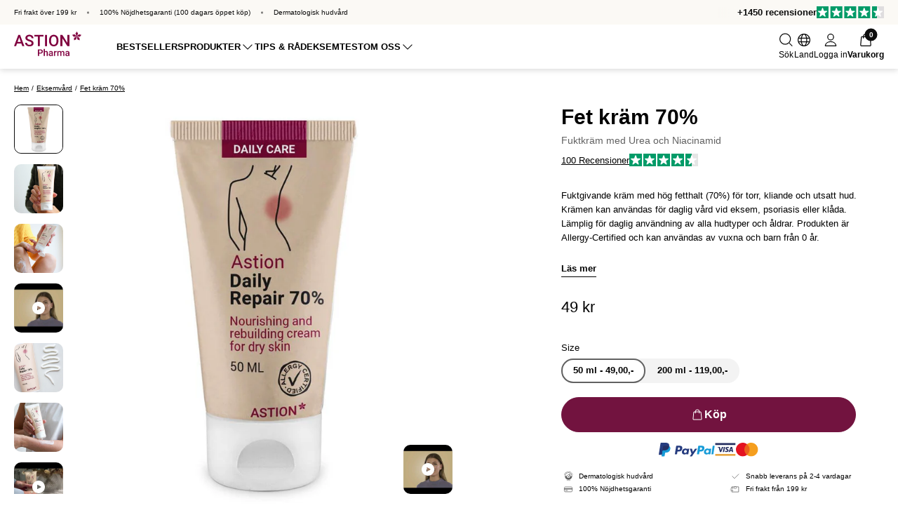

--- FILE ---
content_type: text/html; charset=utf-8
request_url: https://astionpharma.se/products/daily-repair-70
body_size: 128023
content:
<!doctype html>
<html lang="sv">
  <head>
    <meta charset="utf-8">
    <meta http-equiv="X-UA-Compatible" content="IE=edge">
    <meta name="viewport" content="width=device-width, initial-scale=1.0">
    <link rel="canonical" href="https://astionpharma.se/products/daily-repair-70">

    <title>Fet kräm 70% — Fuktkräm med Urea och Niacinamid</title><link rel="shortcut icon" href="//astionpharma.se/cdn/shop/files/Favicon_Astion.svg?crop=center&height=100&v=1732721979&width=100" type="image/x-icon">
      <link rel="icon" href="//astionpharma.se/cdn/shop/files/Favicon_Astion.svg?crop=center&height=32&v=1732721979&width=32" type="image/x-icon"><meta name="description" content="Mjukgör huden utan att den känns oljig och lindrar huden vid rodnad, klåda och vid fjällande hud.">
    <link rel="preconnect" href="https://static.klaviyo.com" crossorigin>
    
    <link rel="preconnect" href="https://fonts.shopifycdn.com" crossorigin>

<meta property="og:site_name" content="Astion Pharma">
<meta property="og:url" content="https://astionpharma.se/products/daily-repair-70">
<meta property="og:title" content="Fet kräm 70% — Fuktkräm med Urea och Niacinamid">
<meta property="og:type" content="product">
<meta property="og:description" content="Mjukgör huden utan att den känns oljig och lindrar huden vid rodnad, klåda och vid fjällande hud.">
<meta name="description" content="Mjukgör huden utan att den känns oljig och lindrar huden vid rodnad, klåda och vid fjällande hud."><meta property="og:image" content="http://astionpharma.se/cdn/shop/files/228-AstionDailyRepair70_50ml.jpg?v=1699275842">
  <meta property="og:image:secure_url" content="https://astionpharma.se/cdn/shop/files/228-AstionDailyRepair70_50ml.jpg?v=1699275842">
  <meta property="og:image:width" content="1000">
  <meta property="og:image:height" content="1000"><meta property="og:price:amount" content="49">
  <meta property="og:price:currency" content="SEK"><meta name="twitter:card" content="summary_large_image">
<meta name="twitter:title" content="Fet kräm 70% — Fuktkräm med Urea och Niacinamid">
<meta name="twitter:description" content="Mjukgör huden utan att den känns oljig och lindrar huden vid rodnad, klåda och vid fjällande hud.">
<meta content="product" data-shopify-resource-page-type>

<link rel="alternate" hreflang="da" href="https://astionpharma.dk/products/daily-repair-70">
<link rel="alternate" hreflang="de" href="https://astionpharma.de/products/daily-repair-70">
<link rel="alternate" hreflang="sv" href="https://astionpharma.se/products/daily-repair-70">
<style data-shopify>.badge,
    .badge-base,
    .badge-small {
      background-color: var(--color-neutral-5);
      color: var(--color-neutral-0);
      border-color: var(--color-neutral-1);
    }.badge.badge-style-AwardWinner,
     .badge-base.badge-style-AwardWinner,
     .badge-small.badge-style-AwardWinner {
        background-color: #cae2da;
        color: #000000;
        border-color: #cae2da;
      }.badge.badge-style-bwsale,
     .badge-base.badge-style-bwsale,
     .badge-small.badge-style-bwsale {
        background-color: #000000;
        color: #ffffff;
        border-color: #000000;
      }.badge.badge-style-ClinicallyTested,
     .badge-base.badge-style-ClinicallyTested,
     .badge-small.badge-style-ClinicallyTested {
        background-color: #c1b18f;
        color: #000000;
        border-color: #c1b18f;
      }.badge.badge-style-Bestseller,
     .badge-base.badge-style-Bestseller,
     .badge-small.badge-style-Bestseller {
        background-color: #cad3d8;
        color: #000000;
        border-color: #cad3d8;
      }.badge.badge-style-hide_new_badge,
     .badge-base.badge-style-hide_new_badge,
     .badge-small.badge-style-hide_new_badge {
        background-color: #c1b18f;
        color: #000000;
        border-color: #c1b18f;
      }.badge.badge-style-hide_savings_badge,
     .badge-base.badge-style-hide_savings_badge,
     .badge-small.badge-style-hide_savings_badge {
        background-color: #e6e6e4;
        color: #000000;
        border-color: #e6e6e4;
      }.badge.badge-style-presale,
     .badge-base.badge-style-presale,
     .badge-small.badge-style-presale {
        background-color: #d197ba;
        color: #ffffff;
        border-color: #d197ba;
      }</style><link href="//astionpharma.se/cdn/shop/t/19/assets/reset.css?v=2754933211010264121732714490" rel="stylesheet" type="text/css" media="all" />
<link href="//astionpharma.se/cdn/shop/t/19/assets/root-variables.css?v=94454639227159387721732714490" rel="stylesheet" type="text/css" media="all" />
<link href="//astionpharma.se/cdn/shop/t/19/assets/main.css?v=117716413769068678421732714490" rel="stylesheet" type="text/css" media="all" />

<link href="//astionpharma.se/cdn/shop/t/19/assets/element-logo.css?v=84676352166943698461732714490" rel="stylesheet" type="text/css" media="all" />
<link href="//astionpharma.se/cdn/shop/t/19/assets/element-spacing.css?v=182062522230950139851732714490" rel="stylesheet" type="text/css" media="all" />
<link href="//astionpharma.se/cdn/shop/t/19/assets/element-typography.css?v=153696692223849728731732714490" rel="stylesheet" type="text/css" media="all" />
<link href="//astionpharma.se/cdn/shop/t/19/assets/component-text-elements.css?v=128468019687237553641732714490" rel="stylesheet" type="text/css" media="all" />

<link href="//astionpharma.se/cdn/shop/t/19/assets/rte.css?v=118203844301010759411732714490" rel="stylesheet" type="text/css" media="all" />
<link href="//astionpharma.se/cdn/shop/t/19/assets/element-button.css?v=30789088320757774851732714490" rel="stylesheet" type="text/css" media="all" />
<link href="//astionpharma.se/cdn/shop/t/19/assets/element-icon.css?v=44218871956532129251732714490" rel="stylesheet" type="text/css" media="all" />
<link href="//astionpharma.se/cdn/shop/t/19/assets/element-input.css?v=20489149823898213831732714490" rel="stylesheet" type="text/css" media="all" />
<link href="//astionpharma.se/cdn/shop/t/19/assets/element-interactive.css?v=167464536136362697631732714490" rel="stylesheet" type="text/css" media="all" />
<link href="//astionpharma.se/cdn/shop/t/19/assets/element-logo.css?v=84676352166943698461732714490" rel="stylesheet" type="text/css" media="all" />
<link href="//astionpharma.se/cdn/shop/t/19/assets/element-badge.css?v=128484393814686431811732714490" rel="stylesheet" type="text/css" media="all" />
<link href="//astionpharma.se/cdn/shop/t/19/assets/element-icon.css?v=44218871956532129251732714490" rel="stylesheet" type="text/css" media="all" />
<link href="//astionpharma.se/cdn/shop/t/19/assets/component-modal.css?v=51883509711529369741732714490" rel="stylesheet" type="text/css" media="all" />
<link href="//astionpharma.se/cdn/shop/t/19/assets/element-color.css?v=150610436437432543581732714490" rel="stylesheet" type="text/css" media="all" />
<link href="//astionpharma.se/cdn/shop/t/19/assets/component-dropdown.css?v=53355483920971092321732714490" rel="stylesheet" type="text/css" media="all" />
<link href="//astionpharma.se/cdn/shop/t/19/assets/component-variants.css?v=99330958017978249531732714490" rel="stylesheet" type="text/css" media="all" />
<link href="//astionpharma.se/cdn/shop/t/19/assets/component-cards.css?v=82541641740555003971732714490" rel="stylesheet" type="text/css" media="all" />
<link href="//astionpharma.se/cdn/shop/t/19/assets/component-heading-group.css?v=159382900341271142901732714490" rel="stylesheet" type="text/css" media="all" />
<style>
  
  
  

  :root {
    --font-family: Helvetica, "Helvetica Neue", sans-serif;
  }

  body {
    font-family: var(--font-family);
  }
</style>
<script src="//astionpharma.se/cdn/shop/t/19/assets/glob-scripts.js?v=137485399219634701181732714490" defer></script><script>
  window.dataLayer = window.dataLayer || [];
  function gtag(){ dataLayer.push(arguments); }
  // Set default consent to 'denied' as a placeholder
  // Determine actual values based on customer's own requirements
  gtag('consent', 'default', {
  'ad_storage': 'denied',
  'ad_user_data': 'denied',
  'ad_personalization': 'denied',
  'analytics_storage': 'denied',
  'wait_for_update': 500
  });
  gtag('set', 'ads_data_redaction', true);
</script>
<script 
  id="CookieConsent" 
  src="https://policy.app.cookieinformation.com/uc.js"
  data-culture="sv" 
  type="text/javascript"
  data-gcm-version="2.0"
></script>

<!-- Google Tag Manager -->
  <script>
    (function(w,d,s,l,i){w[l]=w[l]||[];w[l].push({'gtm.start':
    new Date().getTime(),event:'gtm.js'});var f=d.getElementsByTagName(s)[0],
    j=d.createElement(s),dl=l!='dataLayer'?'&l='+l:'';j.async=true;j.src=
    'https://ss.australian-bodycare.dk/gnxcwlbv.js?id='+i+dl;f.parentNode.insertBefore(j,f);
    })(window,document,'script','dataLayer','GTM-WT56HS5');

    dataLayer.push({ currency: 'SEK' });
    gtag('js', new Date());
  </script>
  <!-- End Google Tag Manager -->

<script>window.performance && window.performance.mark && window.performance.mark('shopify.content_for_header.start');</script><meta name="google-site-verification" content="0sPGqsGGCjGLOBj2zzDCzf7-SiJV7boHAq1pGR-eSZI">
<meta name="google-site-verification" content="ksyL0Ciq_oiNxLuKlCAiuB7AHyDwqwPlBOCzW2CkzNc">
<meta id="shopify-digital-wallet" name="shopify-digital-wallet" content="/28512125031/digital_wallets/dialog">
<link rel="alternate" type="application/json+oembed" href="https://astionpharma.se/products/daily-repair-70.oembed">
<script async="async" src="/checkouts/internal/preloads.js?locale=sv-SE"></script>
<script id="shopify-features" type="application/json">{"accessToken":"ed1678f66740160be39d9fb5cb310288","betas":["rich-media-storefront-analytics"],"domain":"astionpharma.se","predictiveSearch":true,"shopId":28512125031,"locale":"sv"}</script>
<script>var Shopify = Shopify || {};
Shopify.shop = "astion-pharma-se.myshopify.com";
Shopify.locale = "sv";
Shopify.currency = {"active":"SEK","rate":"1.0"};
Shopify.country = "SE";
Shopify.theme = {"name":"Asstion Pharma SE 3.0.0.1","id":174783463751,"schema_name":"Australian Bodycare","schema_version":"3.0.0.1","theme_store_id":null,"role":"main"};
Shopify.theme.handle = "null";
Shopify.theme.style = {"id":null,"handle":null};
Shopify.cdnHost = "astionpharma.se/cdn";
Shopify.routes = Shopify.routes || {};
Shopify.routes.root = "/";</script>
<script type="module">!function(o){(o.Shopify=o.Shopify||{}).modules=!0}(window);</script>
<script>!function(o){function n(){var o=[];function n(){o.push(Array.prototype.slice.apply(arguments))}return n.q=o,n}var t=o.Shopify=o.Shopify||{};t.loadFeatures=n(),t.autoloadFeatures=n()}(window);</script>
<script id="shop-js-analytics" type="application/json">{"pageType":"product"}</script>
<script defer="defer" async type="module" src="//astionpharma.se/cdn/shopifycloud/shop-js/modules/v2/client.init-shop-cart-sync_D-iVwhuG.sv.esm.js"></script>
<script defer="defer" async type="module" src="//astionpharma.se/cdn/shopifycloud/shop-js/modules/v2/chunk.common_D_3wwUAB.esm.js"></script>
<script type="module">
  await import("//astionpharma.se/cdn/shopifycloud/shop-js/modules/v2/client.init-shop-cart-sync_D-iVwhuG.sv.esm.js");
await import("//astionpharma.se/cdn/shopifycloud/shop-js/modules/v2/chunk.common_D_3wwUAB.esm.js");

  window.Shopify.SignInWithShop?.initShopCartSync?.({"fedCMEnabled":true,"windoidEnabled":true});

</script>
<script>(function() {
  var isLoaded = false;
  function asyncLoad() {
    if (isLoaded) return;
    isLoaded = true;
    var urls = ["https:\/\/ecommplugins-scripts.trustpilot.com\/v2.1\/js\/header.min.js?settings=eyJrZXkiOiJlWHpCTkVRaU9iaTkwUnFaIn0=\u0026shop=astion-pharma-se.myshopify.com","https:\/\/ecommplugins-trustboxsettings.trustpilot.com\/astion-pharma-se.myshopify.com.js?settings=1594040214273\u0026shop=astion-pharma-se.myshopify.com"];
    for (var i = 0; i < urls.length; i++) {
      var s = document.createElement('script');
      s.type = 'text/javascript';
      s.async = true;
      s.src = urls[i];
      var x = document.getElementsByTagName('script')[0];
      x.parentNode.insertBefore(s, x);
    }
  };
  if(window.attachEvent) {
    window.attachEvent('onload', asyncLoad);
  } else {
    window.addEventListener('load', asyncLoad, false);
  }
})();</script>
<script id="__st">var __st={"a":28512125031,"offset":3600,"reqid":"5ed1b095-abba-418c-ba7c-14663b9a0326-1768696686","pageurl":"astionpharma.se\/products\/daily-repair-70","u":"11c9e6c030c7","p":"product","rtyp":"product","rid":4577983103079};</script>
<script>window.ShopifyPaypalV4VisibilityTracking = true;</script>
<script id="captcha-bootstrap">!function(){'use strict';const t='contact',e='account',n='new_comment',o=[[t,t],['blogs',n],['comments',n],[t,'customer']],c=[[e,'customer_login'],[e,'guest_login'],[e,'recover_customer_password'],[e,'create_customer']],r=t=>t.map((([t,e])=>`form[action*='/${t}']:not([data-nocaptcha='true']) input[name='form_type'][value='${e}']`)).join(','),a=t=>()=>t?[...document.querySelectorAll(t)].map((t=>t.form)):[];function s(){const t=[...o],e=r(t);return a(e)}const i='password',u='form_key',d=['recaptcha-v3-token','g-recaptcha-response','h-captcha-response',i],f=()=>{try{return window.sessionStorage}catch{return}},m='__shopify_v',_=t=>t.elements[u];function p(t,e,n=!1){try{const o=window.sessionStorage,c=JSON.parse(o.getItem(e)),{data:r}=function(t){const{data:e,action:n}=t;return t[m]||n?{data:e,action:n}:{data:t,action:n}}(c);for(const[e,n]of Object.entries(r))t.elements[e]&&(t.elements[e].value=n);n&&o.removeItem(e)}catch(o){console.error('form repopulation failed',{error:o})}}const l='form_type',E='cptcha';function T(t){t.dataset[E]=!0}const w=window,h=w.document,L='Shopify',v='ce_forms',y='captcha';let A=!1;((t,e)=>{const n=(g='f06e6c50-85a8-45c8-87d0-21a2b65856fe',I='https://cdn.shopify.com/shopifycloud/storefront-forms-hcaptcha/ce_storefront_forms_captcha_hcaptcha.v1.5.2.iife.js',D={infoText:'Skyddas av hCaptcha',privacyText:'Integritet',termsText:'Villkor'},(t,e,n)=>{const o=w[L][v],c=o.bindForm;if(c)return c(t,g,e,D).then(n);var r;o.q.push([[t,g,e,D],n]),r=I,A||(h.body.append(Object.assign(h.createElement('script'),{id:'captcha-provider',async:!0,src:r})),A=!0)});var g,I,D;w[L]=w[L]||{},w[L][v]=w[L][v]||{},w[L][v].q=[],w[L][y]=w[L][y]||{},w[L][y].protect=function(t,e){n(t,void 0,e),T(t)},Object.freeze(w[L][y]),function(t,e,n,w,h,L){const[v,y,A,g]=function(t,e,n){const i=e?o:[],u=t?c:[],d=[...i,...u],f=r(d),m=r(i),_=r(d.filter((([t,e])=>n.includes(e))));return[a(f),a(m),a(_),s()]}(w,h,L),I=t=>{const e=t.target;return e instanceof HTMLFormElement?e:e&&e.form},D=t=>v().includes(t);t.addEventListener('submit',(t=>{const e=I(t);if(!e)return;const n=D(e)&&!e.dataset.hcaptchaBound&&!e.dataset.recaptchaBound,o=_(e),c=g().includes(e)&&(!o||!o.value);(n||c)&&t.preventDefault(),c&&!n&&(function(t){try{if(!f())return;!function(t){const e=f();if(!e)return;const n=_(t);if(!n)return;const o=n.value;o&&e.removeItem(o)}(t);const e=Array.from(Array(32),(()=>Math.random().toString(36)[2])).join('');!function(t,e){_(t)||t.append(Object.assign(document.createElement('input'),{type:'hidden',name:u})),t.elements[u].value=e}(t,e),function(t,e){const n=f();if(!n)return;const o=[...t.querySelectorAll(`input[type='${i}']`)].map((({name:t})=>t)),c=[...d,...o],r={};for(const[a,s]of new FormData(t).entries())c.includes(a)||(r[a]=s);n.setItem(e,JSON.stringify({[m]:1,action:t.action,data:r}))}(t,e)}catch(e){console.error('failed to persist form',e)}}(e),e.submit())}));const S=(t,e)=>{t&&!t.dataset[E]&&(n(t,e.some((e=>e===t))),T(t))};for(const o of['focusin','change'])t.addEventListener(o,(t=>{const e=I(t);D(e)&&S(e,y())}));const B=e.get('form_key'),M=e.get(l),P=B&&M;t.addEventListener('DOMContentLoaded',(()=>{const t=y();if(P)for(const e of t)e.elements[l].value===M&&p(e,B);[...new Set([...A(),...v().filter((t=>'true'===t.dataset.shopifyCaptcha))])].forEach((e=>S(e,t)))}))}(h,new URLSearchParams(w.location.search),n,t,e,['guest_login'])})(!0,!0)}();</script>
<script integrity="sha256-4kQ18oKyAcykRKYeNunJcIwy7WH5gtpwJnB7kiuLZ1E=" data-source-attribution="shopify.loadfeatures" defer="defer" src="//astionpharma.se/cdn/shopifycloud/storefront/assets/storefront/load_feature-a0a9edcb.js" crossorigin="anonymous"></script>
<script data-source-attribution="shopify.dynamic_checkout.dynamic.init">var Shopify=Shopify||{};Shopify.PaymentButton=Shopify.PaymentButton||{isStorefrontPortableWallets:!0,init:function(){window.Shopify.PaymentButton.init=function(){};var t=document.createElement("script");t.src="https://astionpharma.se/cdn/shopifycloud/portable-wallets/latest/portable-wallets.sv.js",t.type="module",document.head.appendChild(t)}};
</script>
<script data-source-attribution="shopify.dynamic_checkout.buyer_consent">
  function portableWalletsHideBuyerConsent(e){var t=document.getElementById("shopify-buyer-consent"),n=document.getElementById("shopify-subscription-policy-button");t&&n&&(t.classList.add("hidden"),t.setAttribute("aria-hidden","true"),n.removeEventListener("click",e))}function portableWalletsShowBuyerConsent(e){var t=document.getElementById("shopify-buyer-consent"),n=document.getElementById("shopify-subscription-policy-button");t&&n&&(t.classList.remove("hidden"),t.removeAttribute("aria-hidden"),n.addEventListener("click",e))}window.Shopify?.PaymentButton&&(window.Shopify.PaymentButton.hideBuyerConsent=portableWalletsHideBuyerConsent,window.Shopify.PaymentButton.showBuyerConsent=portableWalletsShowBuyerConsent);
</script>
<script data-source-attribution="shopify.dynamic_checkout.cart.bootstrap">document.addEventListener("DOMContentLoaded",(function(){function t(){return document.querySelector("shopify-accelerated-checkout-cart, shopify-accelerated-checkout")}if(t())Shopify.PaymentButton.init();else{new MutationObserver((function(e,n){t()&&(Shopify.PaymentButton.init(),n.disconnect())})).observe(document.body,{childList:!0,subtree:!0})}}));
</script>

<script>window.performance && window.performance.mark && window.performance.mark('shopify.content_for_header.end');</script>
<script async="" src="https://www.googletagmanager.com/gtag/js?id=G-C819NQTS6X"></script>
  <script>
    window.dataLayer = window.dataLayer || [];
    function gtag() {
      dataLayer.push(arguments);
    }
    gtag('js', new Date());

    gtag('config', 'G-C819NQTS6X');
  </script>
<link href="//astionpharma.se/cdn/shop/t/19/assets/critical.css?v=132578407768280234051732714490" rel="stylesheet" type="text/css" media="all" />
    
    <script src="//astionpharma.se/cdn/shop/t/19/assets/critical.js?v=42170245120607785611732714490" type="text/javascript"></script>
    
  <!-- BEGIN app block: shopify://apps/okendo/blocks/theme-settings/bb689e69-ea70-4661-8fb7-ad24a2e23c29 --><!-- BEGIN app snippet: header-metafields -->










    <style data-oke-reviews-version="0.82.1" type="text/css" data-href="https://d3hw6dc1ow8pp2.cloudfront.net/reviews-widget-plus/css/okendo-reviews-styles.9d163ae1.css"></style><style data-oke-reviews-version="0.82.1" type="text/css" data-href="https://d3hw6dc1ow8pp2.cloudfront.net/reviews-widget-plus/css/modules/okendo-star-rating.4cb378a8.css"></style><style data-oke-reviews-version="0.82.1" type="text/css" data-href="https://d3hw6dc1ow8pp2.cloudfront.net/reviews-widget-plus/css/modules/okendo-reviews-keywords.0942444f.css"></style><style data-oke-reviews-version="0.82.1" type="text/css" data-href="https://d3hw6dc1ow8pp2.cloudfront.net/reviews-widget-plus/css/modules/okendo-reviews-summary.a0c9d7d6.css"></style><style type="text/css">.okeReviews[data-oke-container],div.okeReviews{font-size:14px;font-size:var(--oke-text-regular);font-weight:400;font-family:var(--oke-text-fontFamily);line-height:1.6}.okeReviews[data-oke-container] *,.okeReviews[data-oke-container] :after,.okeReviews[data-oke-container] :before,div.okeReviews *,div.okeReviews :after,div.okeReviews :before{box-sizing:border-box}.okeReviews[data-oke-container] h1,.okeReviews[data-oke-container] h2,.okeReviews[data-oke-container] h3,.okeReviews[data-oke-container] h4,.okeReviews[data-oke-container] h5,.okeReviews[data-oke-container] h6,div.okeReviews h1,div.okeReviews h2,div.okeReviews h3,div.okeReviews h4,div.okeReviews h5,div.okeReviews h6{font-size:1em;font-weight:400;line-height:1.4;margin:0}.okeReviews[data-oke-container] ul,div.okeReviews ul{padding:0;margin:0}.okeReviews[data-oke-container] li,div.okeReviews li{list-style-type:none;padding:0}.okeReviews[data-oke-container] p,div.okeReviews p{line-height:1.8;margin:0 0 4px}.okeReviews[data-oke-container] p:last-child,div.okeReviews p:last-child{margin-bottom:0}.okeReviews[data-oke-container] a,div.okeReviews a{text-decoration:none;color:inherit}.okeReviews[data-oke-container] button,div.okeReviews button{border-radius:0;border:0;box-shadow:none;margin:0;width:auto;min-width:auto;padding:0;background-color:transparent;min-height:auto}.okeReviews[data-oke-container] button,.okeReviews[data-oke-container] input,.okeReviews[data-oke-container] select,.okeReviews[data-oke-container] textarea,div.okeReviews button,div.okeReviews input,div.okeReviews select,div.okeReviews textarea{font-family:inherit;font-size:1em}.okeReviews[data-oke-container] label,.okeReviews[data-oke-container] select,div.okeReviews label,div.okeReviews select{display:inline}.okeReviews[data-oke-container] select,div.okeReviews select{width:auto}.okeReviews[data-oke-container] article,.okeReviews[data-oke-container] aside,div.okeReviews article,div.okeReviews aside{margin:0}.okeReviews[data-oke-container] table,div.okeReviews table{background:transparent;border:0;border-collapse:collapse;border-spacing:0;font-family:inherit;font-size:1em;table-layout:auto}.okeReviews[data-oke-container] table td,.okeReviews[data-oke-container] table th,.okeReviews[data-oke-container] table tr,div.okeReviews table td,div.okeReviews table th,div.okeReviews table tr{border:0;font-family:inherit;font-size:1em}.okeReviews[data-oke-container] table td,.okeReviews[data-oke-container] table th,div.okeReviews table td,div.okeReviews table th{background:transparent;font-weight:400;letter-spacing:normal;padding:0;text-align:left;text-transform:none;vertical-align:middle}.okeReviews[data-oke-container] table tr:hover td,.okeReviews[data-oke-container] table tr:hover th,div.okeReviews table tr:hover td,div.okeReviews table tr:hover th{background:transparent}.okeReviews[data-oke-container] fieldset,div.okeReviews fieldset{border:0;padding:0;margin:0;min-width:0}.okeReviews[data-oke-container] img,.okeReviews[data-oke-container] svg,div.okeReviews img,div.okeReviews svg{max-width:none}.okeReviews[data-oke-container] div:empty,div.okeReviews div:empty{display:block}.okeReviews[data-oke-container] .oke-icon:before,div.okeReviews .oke-icon:before{font-family:oke-widget-icons!important;font-style:normal;font-weight:400;font-variant:normal;text-transform:none;line-height:1;-webkit-font-smoothing:antialiased;-moz-osx-font-smoothing:grayscale;color:inherit}.okeReviews[data-oke-container] .oke-icon--select-arrow:before,div.okeReviews .oke-icon--select-arrow:before{content:""}.okeReviews[data-oke-container] .oke-icon--loading:before,div.okeReviews .oke-icon--loading:before{content:""}.okeReviews[data-oke-container] .oke-icon--pencil:before,div.okeReviews .oke-icon--pencil:before{content:""}.okeReviews[data-oke-container] .oke-icon--filter:before,div.okeReviews .oke-icon--filter:before{content:""}.okeReviews[data-oke-container] .oke-icon--play:before,div.okeReviews .oke-icon--play:before{content:""}.okeReviews[data-oke-container] .oke-icon--tick-circle:before,div.okeReviews .oke-icon--tick-circle:before{content:""}.okeReviews[data-oke-container] .oke-icon--chevron-left:before,div.okeReviews .oke-icon--chevron-left:before{content:""}.okeReviews[data-oke-container] .oke-icon--chevron-right:before,div.okeReviews .oke-icon--chevron-right:before{content:""}.okeReviews[data-oke-container] .oke-icon--thumbs-down:before,div.okeReviews .oke-icon--thumbs-down:before{content:""}.okeReviews[data-oke-container] .oke-icon--thumbs-up:before,div.okeReviews .oke-icon--thumbs-up:before{content:""}.okeReviews[data-oke-container] .oke-icon--close:before,div.okeReviews .oke-icon--close:before{content:""}.okeReviews[data-oke-container] .oke-icon--chevron-up:before,div.okeReviews .oke-icon--chevron-up:before{content:""}.okeReviews[data-oke-container] .oke-icon--chevron-down:before,div.okeReviews .oke-icon--chevron-down:before{content:""}.okeReviews[data-oke-container] .oke-icon--star:before,div.okeReviews .oke-icon--star:before{content:""}.okeReviews[data-oke-container] .oke-icon--magnifying-glass:before,div.okeReviews .oke-icon--magnifying-glass:before{content:""}@font-face{font-family:oke-widget-icons;src:url(https://d3hw6dc1ow8pp2.cloudfront.net/reviews-widget-plus/fonts/oke-widget-icons.ttf) format("truetype"),url(https://d3hw6dc1ow8pp2.cloudfront.net/reviews-widget-plus/fonts/oke-widget-icons.woff) format("woff"),url(https://d3hw6dc1ow8pp2.cloudfront.net/reviews-widget-plus/img/oke-widget-icons.bc0d6b0a.svg) format("svg");font-weight:400;font-style:normal;font-display:block}.okeReviews[data-oke-container] .oke-button,div.okeReviews .oke-button{display:inline-block;border-style:solid;border-color:var(--oke-button-borderColor);border-width:var(--oke-button-borderWidth);background-color:var(--oke-button-backgroundColor);line-height:1;padding:12px 24px;margin:0;border-radius:var(--oke-button-borderRadius);color:var(--oke-button-textColor);text-align:center;position:relative;font-weight:var(--oke-button-fontWeight);font-size:var(--oke-button-fontSize);font-family:var(--oke-button-fontFamily);outline:0}.okeReviews[data-oke-container] .oke-button-text,.okeReviews[data-oke-container] .oke-button .oke-icon,div.okeReviews .oke-button-text,div.okeReviews .oke-button .oke-icon{line-height:1}.okeReviews[data-oke-container] .oke-button.oke-is-loading,div.okeReviews .oke-button.oke-is-loading{position:relative}.okeReviews[data-oke-container] .oke-button.oke-is-loading:before,div.okeReviews .oke-button.oke-is-loading:before{font-family:oke-widget-icons!important;font-style:normal;font-weight:400;font-variant:normal;text-transform:none;line-height:1;-webkit-font-smoothing:antialiased;-moz-osx-font-smoothing:grayscale;content:"";color:undefined;font-size:12px;display:inline-block;animation:oke-spin 1s linear infinite;position:absolute;width:12px;height:12px;top:0;left:0;bottom:0;right:0;margin:auto}.okeReviews[data-oke-container] .oke-button.oke-is-loading>*,div.okeReviews .oke-button.oke-is-loading>*{opacity:0}.okeReviews[data-oke-container] .oke-button.oke-is-active,div.okeReviews .oke-button.oke-is-active{background-color:var(--oke-button-backgroundColorActive);color:var(--oke-button-textColorActive);border-color:var(--oke-button-borderColorActive)}.okeReviews[data-oke-container] .oke-button:not(.oke-is-loading),div.okeReviews .oke-button:not(.oke-is-loading){cursor:pointer}.okeReviews[data-oke-container] .oke-button:not(.oke-is-loading):not(.oke-is-active):hover,div.okeReviews .oke-button:not(.oke-is-loading):not(.oke-is-active):hover{background-color:var(--oke-button-backgroundColorHover);color:var(--oke-button-textColorHover);border-color:var(--oke-button-borderColorHover);box-shadow:0 0 0 2px var(--oke-button-backgroundColorHover)}.okeReviews[data-oke-container] .oke-button:not(.oke-is-loading):not(.oke-is-active):active,.okeReviews[data-oke-container] .oke-button:not(.oke-is-loading):not(.oke-is-active):hover:active,div.okeReviews .oke-button:not(.oke-is-loading):not(.oke-is-active):active,div.okeReviews .oke-button:not(.oke-is-loading):not(.oke-is-active):hover:active{background-color:var(--oke-button-backgroundColorActive);color:var(--oke-button-textColorActive);border-color:var(--oke-button-borderColorActive)}.okeReviews[data-oke-container] .oke-title,div.okeReviews .oke-title{font-weight:var(--oke-title-fontWeight);font-size:var(--oke-title-fontSize);font-family:var(--oke-title-fontFamily)}.okeReviews[data-oke-container] .oke-bodyText,div.okeReviews .oke-bodyText{font-weight:var(--oke-bodyText-fontWeight);font-size:var(--oke-bodyText-fontSize);font-family:var(--oke-bodyText-fontFamily)}.okeReviews[data-oke-container] .oke-linkButton,div.okeReviews .oke-linkButton{cursor:pointer;font-weight:700;pointer-events:auto;text-decoration:underline}.okeReviews[data-oke-container] .oke-linkButton:hover,div.okeReviews .oke-linkButton:hover{text-decoration:none}.okeReviews[data-oke-container] .oke-readMore,div.okeReviews .oke-readMore{cursor:pointer;color:inherit;text-decoration:underline}.okeReviews[data-oke-container] .oke-select,div.okeReviews .oke-select{cursor:pointer;background-repeat:no-repeat;background-position-x:100%;background-position-y:50%;border:none;padding:0 24px 0 12px;-moz-appearance:none;appearance:none;color:inherit;-webkit-appearance:none;background-color:transparent;background-image:url("data:image/svg+xml;charset=utf-8,%3Csvg fill='currentColor' xmlns='http://www.w3.org/2000/svg' viewBox='0 0 24 24'%3E%3Cpath d='M7 10l5 5 5-5z'/%3E%3Cpath d='M0 0h24v24H0z' fill='none'/%3E%3C/svg%3E");outline-offset:4px}.okeReviews[data-oke-container] .oke-select:disabled,div.okeReviews .oke-select:disabled{background-color:transparent;background-image:url("data:image/svg+xml;charset=utf-8,%3Csvg fill='%239a9db1' xmlns='http://www.w3.org/2000/svg' viewBox='0 0 24 24'%3E%3Cpath d='M7 10l5 5 5-5z'/%3E%3Cpath d='M0 0h24v24H0z' fill='none'/%3E%3C/svg%3E")}.okeReviews[data-oke-container] .oke-loader,div.okeReviews .oke-loader{position:relative}.okeReviews[data-oke-container] .oke-loader:before,div.okeReviews .oke-loader:before{font-family:oke-widget-icons!important;font-style:normal;font-weight:400;font-variant:normal;text-transform:none;line-height:1;-webkit-font-smoothing:antialiased;-moz-osx-font-smoothing:grayscale;content:"";color:var(--oke-text-secondaryColor);font-size:12px;display:inline-block;animation:oke-spin 1s linear infinite;position:absolute;width:12px;height:12px;top:0;left:0;bottom:0;right:0;margin:auto}.okeReviews[data-oke-container] .oke-a11yText,div.okeReviews .oke-a11yText{border:0;clip:rect(0 0 0 0);height:1px;margin:-1px;overflow:hidden;padding:0;position:absolute;width:1px}.okeReviews[data-oke-container] .oke-hidden,div.okeReviews .oke-hidden{display:none}.okeReviews[data-oke-container] .oke-modal,div.okeReviews .oke-modal{bottom:0;left:0;overflow:auto;position:fixed;right:0;top:0;z-index:2147483647;max-height:100%;background-color:rgba(0,0,0,.5);padding:40px 0 32px}@media only screen and (min-width:1024px){.okeReviews[data-oke-container] .oke-modal,div.okeReviews .oke-modal{display:flex;align-items:center;padding:48px 0}}.okeReviews[data-oke-container] .oke-modal ::-moz-selection,div.okeReviews .oke-modal ::-moz-selection{background-color:rgba(39,45,69,.2)}.okeReviews[data-oke-container] .oke-modal ::selection,div.okeReviews .oke-modal ::selection{background-color:rgba(39,45,69,.2)}.okeReviews[data-oke-container] .oke-modal,.okeReviews[data-oke-container] .oke-modal p,div.okeReviews .oke-modal,div.okeReviews .oke-modal p{color:#272d45}.okeReviews[data-oke-container] .oke-modal-content,div.okeReviews .oke-modal-content{background-color:#fff;margin:auto;position:relative;will-change:transform,opacity;width:calc(100% - 64px)}@media only screen and (min-width:1024px){.okeReviews[data-oke-container] .oke-modal-content,div.okeReviews .oke-modal-content{max-width:1000px}}.okeReviews[data-oke-container] .oke-modal-close,div.okeReviews .oke-modal-close{cursor:pointer;position:absolute;width:32px;height:32px;top:-32px;padding:4px;right:-4px;line-height:1}.okeReviews[data-oke-container] .oke-modal-close:before,div.okeReviews .oke-modal-close:before{font-family:oke-widget-icons!important;font-style:normal;font-weight:400;font-variant:normal;text-transform:none;line-height:1;-webkit-font-smoothing:antialiased;-moz-osx-font-smoothing:grayscale;content:"";color:#fff;font-size:24px;display:inline-block;width:24px;height:24px}.okeReviews[data-oke-container] .oke-modal-overlay,div.okeReviews .oke-modal-overlay{background-color:rgba(43,46,56,.9)}@media only screen and (min-width:1024px){.okeReviews[data-oke-container] .oke-modal--large .oke-modal-content,div.okeReviews .oke-modal--large .oke-modal-content{max-width:1200px}}.okeReviews[data-oke-container] .oke-modal .oke-helpful,.okeReviews[data-oke-container] .oke-modal .oke-helpful-vote-button,.okeReviews[data-oke-container] .oke-modal .oke-reviewContent-date,div.okeReviews .oke-modal .oke-helpful,div.okeReviews .oke-modal .oke-helpful-vote-button,div.okeReviews .oke-modal .oke-reviewContent-date{color:#676986}.oke-modal .okeReviews[data-oke-container].oke-w,.oke-modal div.okeReviews.oke-w{color:#272d45}.okeReviews[data-oke-container] .oke-tag,div.okeReviews .oke-tag{align-items:center;color:#272d45;display:flex;font-size:var(--oke-text-small);font-weight:600;text-align:left;position:relative;z-index:2;background-color:#f4f4f6;padding:4px 6px;border:none;border-radius:4px;gap:6px;line-height:1}.okeReviews[data-oke-container] .oke-tag svg,div.okeReviews .oke-tag svg{fill:currentColor;height:1rem}.okeReviews[data-oke-container] .hooper,div.okeReviews .hooper{height:auto}.okeReviews--left{text-align:left}.okeReviews--right{text-align:right}.okeReviews--center{text-align:center}.okeReviews :not([tabindex="-1"]):focus-visible{outline:5px auto highlight;outline:5px auto -webkit-focus-ring-color}.is-oke-modalOpen{overflow:hidden!important}img.oke-is-error{background-color:var(--oke-shadingColor);background-size:cover;background-position:50% 50%;box-shadow:inset 0 0 0 1px var(--oke-border-color)}@keyframes oke-spin{0%{transform:rotate(0deg)}to{transform:rotate(1turn)}}@keyframes oke-fade-in{0%{opacity:0}to{opacity:1}}
.oke-stars{line-height:1;position:relative;display:inline-block}.oke-stars-background svg{overflow:visible}.oke-stars-foreground{overflow:hidden;position:absolute;top:0;left:0}.oke-sr{display:inline-block;padding-top:var(--oke-starRating-spaceAbove);padding-bottom:var(--oke-starRating-spaceBelow)}.oke-sr .oke-is-clickable{cursor:pointer}.oke-sr--hidden{display:none}.oke-sr-count,.oke-sr-rating,.oke-sr-stars{display:inline-block;vertical-align:middle}.oke-sr-stars{line-height:1;margin-right:8px}.oke-sr-rating{display:none}.oke-sr-count--brackets:before{content:"("}.oke-sr-count--brackets:after{content:")"}
.oke-rk{display:block}.okeReviews[data-oke-container] .oke-reviewsKeywords-heading,div.okeReviews .oke-reviewsKeywords-heading{font-weight:700;margin-bottom:8px}.okeReviews[data-oke-container] .oke-reviewsKeywords-heading-skeleton,div.okeReviews .oke-reviewsKeywords-heading-skeleton{height:calc(var(--oke-button-fontSize) + 4px);width:150px}.okeReviews[data-oke-container] .oke-reviewsKeywords-list,div.okeReviews .oke-reviewsKeywords-list{display:inline-flex;align-items:center;flex-wrap:wrap;gap:4px}.okeReviews[data-oke-container] .oke-reviewsKeywords-list-category,div.okeReviews .oke-reviewsKeywords-list-category{background-color:var(--oke-filter-backgroundColor);color:var(--oke-filter-textColor);border:1px solid var(--oke-filter-borderColor);border-radius:var(--oke-filter-borderRadius);padding:6px 16px;transition:background-color .1s ease-out,border-color .1s ease-out;white-space:nowrap}.okeReviews[data-oke-container] .oke-reviewsKeywords-list-category.oke-is-clickable,div.okeReviews .oke-reviewsKeywords-list-category.oke-is-clickable{cursor:pointer}.okeReviews[data-oke-container] .oke-reviewsKeywords-list-category.oke-is-active,div.okeReviews .oke-reviewsKeywords-list-category.oke-is-active{background-color:var(--oke-filter-backgroundColorActive);color:var(--oke-filter-textColorActive);border-color:var(--oke-filter-borderColorActive)}.okeReviews[data-oke-container] .oke-reviewsKeywords .oke-translateButton,div.okeReviews .oke-reviewsKeywords .oke-translateButton{margin-top:12px}
.oke-rs{display:block}.oke-rs .oke-reviewsSummary.oke-is-preRender .oke-reviewsSummary-summary{-webkit-mask:linear-gradient(180deg,#000 0,#000 40%,transparent 95%,transparent 0) 100% 50%/100% 100% repeat-x;mask:linear-gradient(180deg,#000 0,#000 40%,transparent 95%,transparent 0) 100% 50%/100% 100% repeat-x;max-height:150px}.okeReviews[data-oke-container] .oke-reviewsSummary .oke-tooltip,div.okeReviews .oke-reviewsSummary .oke-tooltip{display:inline-block;font-weight:400}.okeReviews[data-oke-container] .oke-reviewsSummary .oke-tooltip-trigger,div.okeReviews .oke-reviewsSummary .oke-tooltip-trigger{height:15px;width:15px;overflow:hidden;transform:translateY(-10%)}.okeReviews[data-oke-container] .oke-reviewsSummary-heading,div.okeReviews .oke-reviewsSummary-heading{align-items:center;-moz-column-gap:4px;column-gap:4px;display:inline-flex;font-weight:700;margin-bottom:8px}.okeReviews[data-oke-container] .oke-reviewsSummary-heading-skeleton,div.okeReviews .oke-reviewsSummary-heading-skeleton{height:calc(var(--oke-button-fontSize) + 4px);width:150px}.okeReviews[data-oke-container] .oke-reviewsSummary-icon,div.okeReviews .oke-reviewsSummary-icon{fill:currentColor;font-size:14px}.okeReviews[data-oke-container] .oke-reviewsSummary-icon svg,div.okeReviews .oke-reviewsSummary-icon svg{vertical-align:baseline}.okeReviews[data-oke-container] .oke-reviewsSummary-summary.oke-is-truncated,div.okeReviews .oke-reviewsSummary-summary.oke-is-truncated{display:-webkit-box;-webkit-box-orient:vertical;overflow:hidden;text-overflow:ellipsis}</style>

    <script type="application/json" id="oke-reviews-settings">{"subscriberId":"6e2456b2-1dd6-4f11-a30d-620b21993c2b","analyticsSettings":{"isWidgetOnScreenTrackingEnabled":true,"provider":"gtag"},"locale":"sv","localeAndVariant":{"code":"sv"},"matchCustomerLocale":true,"widgetSettings":{"global":{"dateSettings":{"format":{"type":"relative"}},"hideOkendoBranding":true,"reviewTranslationsMode":"on-load","showIncentiveIndicator":false,"searchEnginePaginationEnabled":true,"stars":{"interspace":2,"shape":{"width":124,"useAssetColors":true,"type":"custom","assetUrl":"https://dov7r31oq5dkj.cloudfront.net/6e2456b2-1dd6-4f11-a30d-620b21993c2b/47d7ccdf-e20a-4fe1-b456-3238d910f805","height":124},"backgroundColor":"#E5E5E5"},"font":{"fontType":"inherit-from-page"}},"homepageCarousel":{"slidesPerPage":{"large":3,"medium":2},"totalSlides":12,"scrollBehaviour":"slide","style":{"showDates":true,"border":{"color":"#E5E5EB","width":{"value":1,"unit":"px"}},"headingFont":{"hasCustomFontSettings":false},"bodyFont":{"hasCustomFontSettings":false},"arrows":{"color":"#676986","size":{"value":24,"unit":"px"},"enabled":true},"avatar":{"backgroundColor":"#E5E5EB","placeholderTextColor":"#2C3E50","size":{"value":48,"unit":"px"},"enabled":true},"media":{"size":{"value":80,"unit":"px"},"imageGap":{"value":4,"unit":"px"},"enabled":true},"stars":{"height":{"value":18,"unit":"px"}},"productImageSize":{"value":48,"unit":"px"},"layout":{"name":"default","reviewDetailsPosition":"below","showProductName":false,"showAttributeBars":false,"showProductVariantName":false,"showProductDetails":"only-when-grouped"},"highlightColor":"#0E7A82","spaceAbove":{"value":20,"unit":"px"},"text":{"primaryColor":"#2C3E50","fontSizeRegular":{"value":14,"unit":"px"},"fontSizeSmall":{"value":12,"unit":"px"},"secondaryColor":"#676986"},"spaceBelow":{"value":20,"unit":"px"}},"defaultSort":"rating desc","autoPlay":false,"truncation":{"bodyMaxLines":4,"enabled":true,"truncateAll":false}},"mediaCarousel":{"minimumImages":1,"linkText":"Read More","autoPlay":false,"slideSize":"medium","arrowPosition":"outside"},"mediaGrid":{"gridStyleDesktop":{"layout":"default-desktop"},"gridStyleMobile":{"layout":"default-mobile"},"showMoreArrow":{"arrowColor":"#676986","enabled":true,"backgroundColor":"#f4f4f6"},"linkText":"Read More","infiniteScroll":false,"gapSize":{"value":10,"unit":"px"}},"questions":{"initialPageSize":6,"loadMorePageSize":6},"reviewsBadge":{"layout":"large","colorScheme":"dark"},"reviewsTab":{"enabled":false},"reviewsWidget":{"tabs":{"reviews":true,"questions":false},"header":{"columnDistribution":"space-between","verticalAlignment":"top","blocks":[{"columnWidth":"one-third","modules":[{"name":"rating-average","layout":"one-line"},{"name":"rating-breakdown","backgroundColor":"#F5F5F5","shadingColor":"#676986","stretchMode":"contain"}],"textAlignment":"left"},{"columnWidth":"two-thirds","modules":[{"name":"media-grid","imageGap":{"value":4,"unit":"px"},"scaleToFill":true,"rows":1,"columns":6}],"textAlignment":"left"}]},"style":{"showDates":true,"border":{"color":"#E5E5EB","width":{"value":1,"unit":"px"}},"bodyFont":{"hasCustomFontSettings":false},"headingFont":{"hasCustomFontSettings":false},"filters":{"backgroundColorActive":"#676986","backgroundColor":"#FFFFFF","borderColor":"#DBDDE4","borderRadius":{"value":100,"unit":"px"},"borderColorActive":"#676986","textColorActive":"#FFFFFF","textColor":"#0B0B0B","searchHighlightColor":"#B2F9E9"},"avatar":{"enabled":false},"stars":{"height":{"value":18,"unit":"px"}},"shadingColor":"#F7F7F8","productImageSize":{"value":46,"unit":"px"},"button":{"backgroundColorActive":"#262626","borderColorHover":"#72133F","backgroundColor":"#72133F","borderColor":"#DBDDE4","backgroundColorHover":"#FFFFFF","textColorHover":"#72133F","borderRadius":{"value":100,"unit":"px"},"borderWidth":{"value":1,"unit":"px"},"borderColorActive":"#262626","textColorActive":"#FFFFFF","textColor":"#FFFFFF","font":{"hasCustomFontSettings":false}},"highlightColor":"#72133F","spaceAbove":{"value":20,"unit":"px"},"text":{"primaryColor":"#616161","fontSizeRegular":{"value":16,"unit":"px"},"fontSizeLarge":{"value":20,"unit":"px"},"fontSizeSmall":{"value":12,"unit":"px"},"secondaryColor":"#000000"},"spaceBelow":{"value":20,"unit":"px"},"attributeBar":{"style":"default","backgroundColor":"#DEDEDE","shadingColor":"#B0B0B0","markerColor":"#262626"}},"showWhenEmpty":true,"reviews":{"list":{"layout":{"collapseReviewerDetails":true,"columnAmount":4,"name":"default","showAttributeBars":false,"borderStyle":"minimal","showProductVariantName":false,"showProductDetails":"always"},"initialPageSize":5,"media":{"layout":"featured","size":{"value":200,"unit":"px"}},"truncation":{"bodyMaxLines":4,"truncateAll":false,"enabled":true},"loadMorePageSize":5,"loyalty":{"maxInitialAchievements":3,"showVipTiers":false}},"controls":{"filterMode":"closed","writeReviewButtonEnabled":true,"freeTextSearchEnabled":true,"defaultSort":"date desc"}}},"starRatings":{"showWhenEmpty":false,"clickBehavior":"scroll-to-widget","style":{"text":{"content":"review-count","style":"number-and-text","brackets":false},"spaceAbove":{"value":0,"unit":"px"},"singleStar":false,"spaceBelow":{"value":0,"unit":"px"},"height":{"value":18,"unit":"px"}}}},"features":{"attributeFiltersEnabled":true,"recorderPlusEnabled":true,"recorderQandaPlusEnabled":true,"reviewsKeywordsEnabled":true}}</script>
            <style id="oke-css-vars">:root{--oke-widget-spaceAbove:20px;--oke-widget-spaceBelow:20px;--oke-starRating-spaceAbove:0;--oke-starRating-spaceBelow:0;--oke-button-backgroundColor:#72133f;--oke-button-backgroundColorHover:#fff;--oke-button-backgroundColorActive:#262626;--oke-button-textColor:#fff;--oke-button-textColorHover:#72133f;--oke-button-textColorActive:#fff;--oke-button-borderColor:#dbdde4;--oke-button-borderColorHover:#72133f;--oke-button-borderColorActive:#262626;--oke-button-borderRadius:100px;--oke-button-borderWidth:1px;--oke-button-fontWeight:700;--oke-button-fontSize:var(--oke-text-regular,14px);--oke-button-fontFamily:inherit;--oke-border-color:#e5e5eb;--oke-border-width:1px;--oke-text-primaryColor:#616161;--oke-text-secondaryColor:#000;--oke-text-small:12px;--oke-text-regular:16px;--oke-text-large:20px;--oke-text-fontFamily:inherit;--oke-avatar-size:undefined;--oke-avatar-backgroundColor:undefined;--oke-avatar-placeholderTextColor:undefined;--oke-highlightColor:#72133f;--oke-shadingColor:#f7f7f8;--oke-productImageSize:46px;--oke-attributeBar-shadingColor:#b0b0b0;--oke-attributeBar-borderColor:undefined;--oke-attributeBar-backgroundColor:#dedede;--oke-attributeBar-markerColor:#262626;--oke-filter-backgroundColor:#fff;--oke-filter-backgroundColorActive:#676986;--oke-filter-borderColor:#dbdde4;--oke-filter-borderColorActive:#676986;--oke-filter-textColor:#0b0b0b;--oke-filter-textColorActive:#fff;--oke-filter-borderRadius:100px;--oke-filter-searchHighlightColor:#b2f9e9;--oke-mediaGrid-chevronColor:#676986;--oke-stars-foregroundColor:#ffcf2a;--oke-stars-backgroundColor:#e5e5e5;--oke-stars-borderWidth:0}.oke-w,oke-modal{--oke-title-fontWeight:600;--oke-title-fontSize:var(--oke-text-regular,14px);--oke-title-fontFamily:inherit;--oke-bodyText-fontWeight:400;--oke-bodyText-fontSize:var(--oke-text-regular,14px);--oke-bodyText-fontFamily:inherit}</style>
            <style id="oke-reviews-custom-css">div.okeReviews[data-oke-container].oke-w{overflow-x:hidden}.oke-w-reviews-head .oke-button-text{font-size:.7rem}a.oke-w-writeReview.oke-button{font-size:.7rem !important}</style>
            <template id="oke-reviews-body-template"><svg id="oke-star-symbols" style="display:none!important" data-oke-id="oke-star-symbols"><symbol id="oke-star-empty" style="overflow:visible;"><svg fill="var(--oke-stars-backgroundColor)" xmlns="http://www.w3.org/2000/svg"><path fill-rule="evenodd" clip-rule="evenodd" d="M123.84 0H0v123.84h123.84V0ZM74.58 42.84l-7.71-23.71c-1.56-4.79-8.35-4.79-9.88 0l-7.71 23.71a5.2 5.2 0 0 1-4.95 3.6H19.4c-5.04 0-7.14 6.46-3.06 9.42l20.17 14.66a5.207 5.207 0 0 1 1.89 5.82l-7.71 23.71c-1.56 4.8 3.93 8.78 8.01 5.82l20.17-14.65a5.192 5.192 0 0 1 6.12 0l20.17 14.65c4.08 2.96 9.57-1.02 8.01-5.82l-7.71-23.71c-.7-2.15.07-4.49 1.89-5.82l20.17-14.66c4.08-2.97 1.98-9.42-3.06-9.42H79.53a5.2 5.2 0 0 1-4.95-3.6Z" fill="var(--oke-stars-backgroundColor)"/></svg></symbol><symbol id="oke-star-filled" style="overflow:visible;"><svg fill="none" xmlns="http://www.w3.org/2000/svg"><path fill-rule="evenodd" clip-rule="evenodd" d="M123.84 0H0v123.84h123.84V0ZM74.58 42.84l-7.71-23.71c-1.56-4.79-8.35-4.79-9.88 0l-7.71 23.71a5.2 5.2 0 0 1-4.95 3.6H19.4c-5.04 0-7.14 6.46-3.06 9.42l20.17 14.66a5.207 5.207 0 0 1 1.89 5.82l-7.71 23.71c-1.56 4.8 3.93 8.78 8.01 5.82l20.17-14.65a5.192 5.192 0 0 1 6.12 0l20.17 14.65c4.08 2.96 9.57-1.02 8.01-5.82l-7.71-23.71c-.7-2.15.07-4.49 1.89-5.82l20.17-14.66c4.08-2.97 1.98-9.42-3.06-9.42H79.53a5.2 5.2 0 0 1-4.95-3.6Z" fill="#009B68"/></svg></symbol></svg></template><script>document.addEventListener('readystatechange',() =>{Array.from(document.getElementById('oke-reviews-body-template')?.content.children)?.forEach(function(child){if(!Array.from(document.body.querySelectorAll('[data-oke-id='.concat(child.getAttribute('data-oke-id'),']'))).length){document.body.prepend(child)}})},{once:true});</script>













<!-- END app snippet -->

<!-- BEGIN app snippet: widget-plus-initialisation-script -->




    <script async id="okendo-reviews-script" src="https://d3hw6dc1ow8pp2.cloudfront.net/reviews-widget-plus/js/okendo-reviews.js"></script>

<!-- END app snippet -->


<!-- END app block --><!-- BEGIN app block: shopify://apps/klaviyo-email-marketing-sms/blocks/klaviyo-onsite-embed/2632fe16-c075-4321-a88b-50b567f42507 -->












  <script async src="https://static.klaviyo.com/onsite/js/RFdGpS/klaviyo.js?company_id=RFdGpS"></script>
  <script>!function(){if(!window.klaviyo){window._klOnsite=window._klOnsite||[];try{window.klaviyo=new Proxy({},{get:function(n,i){return"push"===i?function(){var n;(n=window._klOnsite).push.apply(n,arguments)}:function(){for(var n=arguments.length,o=new Array(n),w=0;w<n;w++)o[w]=arguments[w];var t="function"==typeof o[o.length-1]?o.pop():void 0,e=new Promise((function(n){window._klOnsite.push([i].concat(o,[function(i){t&&t(i),n(i)}]))}));return e}}})}catch(n){window.klaviyo=window.klaviyo||[],window.klaviyo.push=function(){var n;(n=window._klOnsite).push.apply(n,arguments)}}}}();</script>

  
    <script id="viewed_product">
      if (item == null) {
        var _learnq = _learnq || [];

        var MetafieldReviews = null
        var MetafieldYotpoRating = null
        var MetafieldYotpoCount = null
        var MetafieldLooxRating = null
        var MetafieldLooxCount = null
        var okendoProduct = null
        var okendoProductReviewCount = null
        var okendoProductReviewAverageValue = null
        try {
          // The following fields are used for Customer Hub recently viewed in order to add reviews.
          // This information is not part of __kla_viewed. Instead, it is part of __kla_viewed_reviewed_items
          MetafieldReviews = {"rating":{"scale_min":"1.0","scale_max":"5.0","value":"4.5"},"rating_count":100};
          MetafieldYotpoRating = null
          MetafieldYotpoCount = null
          MetafieldLooxRating = null
          MetafieldLooxCount = null

          okendoProduct = {"reviewCount":100,"reviewAverageValue":"4.5"}
          // If the okendo metafield is not legacy, it will error, which then requires the new json formatted data
          if (okendoProduct && 'error' in okendoProduct) {
            okendoProduct = null
          }
          okendoProductReviewCount = okendoProduct ? okendoProduct.reviewCount : null
          okendoProductReviewAverageValue = okendoProduct ? okendoProduct.reviewAverageValue : null
        } catch (error) {
          console.error('Error in Klaviyo onsite reviews tracking:', error);
        }

        var item = {
          Name: "Fet kräm 70% — Fuktkräm med Urea och Niacinamid",
          ProductID: 4577983103079,
          Categories: ["Barneksem","Bestsellers","Krämer för torr hud och daglig eksemvård","Produkter för daglig vård av psoriasis på kroppen","Produkter för kroppen","Produkter för torra händer och vård vid handeksem","Produkter för vård av handeksem"],
          ImageURL: "https://astionpharma.se/cdn/shop/files/228-AstionDailyRepair70_50ml_grande.jpg?v=1699275842",
          URL: "https://astionpharma.se/products/daily-repair-70",
          Brand: "Astion Pharma SE",
          Price: "49 kr",
          Value: "49",
          CompareAtPrice: "0 kr"
        };
        _learnq.push(['track', 'Viewed Product', item]);
        _learnq.push(['trackViewedItem', {
          Title: item.Name,
          ItemId: item.ProductID,
          Categories: item.Categories,
          ImageUrl: item.ImageURL,
          Url: item.URL,
          Metadata: {
            Brand: item.Brand,
            Price: item.Price,
            Value: item.Value,
            CompareAtPrice: item.CompareAtPrice
          },
          metafields:{
            reviews: MetafieldReviews,
            yotpo:{
              rating: MetafieldYotpoRating,
              count: MetafieldYotpoCount,
            },
            loox:{
              rating: MetafieldLooxRating,
              count: MetafieldLooxCount,
            },
            okendo: {
              rating: okendoProductReviewAverageValue,
              count: okendoProductReviewCount,
            }
          }
        }]);
      }
    </script>
  




  <script>
    window.klaviyoReviewsProductDesignMode = false
  </script>







<!-- END app block --><link href="https://monorail-edge.shopifysvc.com" rel="dns-prefetch">
<script>(function(){if ("sendBeacon" in navigator && "performance" in window) {try {var session_token_from_headers = performance.getEntriesByType('navigation')[0].serverTiming.find(x => x.name == '_s').description;} catch {var session_token_from_headers = undefined;}var session_cookie_matches = document.cookie.match(/_shopify_s=([^;]*)/);var session_token_from_cookie = session_cookie_matches && session_cookie_matches.length === 2 ? session_cookie_matches[1] : "";var session_token = session_token_from_headers || session_token_from_cookie || "";function handle_abandonment_event(e) {var entries = performance.getEntries().filter(function(entry) {return /monorail-edge.shopifysvc.com/.test(entry.name);});if (!window.abandonment_tracked && entries.length === 0) {window.abandonment_tracked = true;var currentMs = Date.now();var navigation_start = performance.timing.navigationStart;var payload = {shop_id: 28512125031,url: window.location.href,navigation_start,duration: currentMs - navigation_start,session_token,page_type: "product"};window.navigator.sendBeacon("https://monorail-edge.shopifysvc.com/v1/produce", JSON.stringify({schema_id: "online_store_buyer_site_abandonment/1.1",payload: payload,metadata: {event_created_at_ms: currentMs,event_sent_at_ms: currentMs}}));}}window.addEventListener('pagehide', handle_abandonment_event);}}());</script>
<script id="web-pixels-manager-setup">(function e(e,d,r,n,o){if(void 0===o&&(o={}),!Boolean(null===(a=null===(i=window.Shopify)||void 0===i?void 0:i.analytics)||void 0===a?void 0:a.replayQueue)){var i,a;window.Shopify=window.Shopify||{};var t=window.Shopify;t.analytics=t.analytics||{};var s=t.analytics;s.replayQueue=[],s.publish=function(e,d,r){return s.replayQueue.push([e,d,r]),!0};try{self.performance.mark("wpm:start")}catch(e){}var l=function(){var e={modern:/Edge?\/(1{2}[4-9]|1[2-9]\d|[2-9]\d{2}|\d{4,})\.\d+(\.\d+|)|Firefox\/(1{2}[4-9]|1[2-9]\d|[2-9]\d{2}|\d{4,})\.\d+(\.\d+|)|Chrom(ium|e)\/(9{2}|\d{3,})\.\d+(\.\d+|)|(Maci|X1{2}).+ Version\/(15\.\d+|(1[6-9]|[2-9]\d|\d{3,})\.\d+)([,.]\d+|)( \(\w+\)|)( Mobile\/\w+|) Safari\/|Chrome.+OPR\/(9{2}|\d{3,})\.\d+\.\d+|(CPU[ +]OS|iPhone[ +]OS|CPU[ +]iPhone|CPU IPhone OS|CPU iPad OS)[ +]+(15[._]\d+|(1[6-9]|[2-9]\d|\d{3,})[._]\d+)([._]\d+|)|Android:?[ /-](13[3-9]|1[4-9]\d|[2-9]\d{2}|\d{4,})(\.\d+|)(\.\d+|)|Android.+Firefox\/(13[5-9]|1[4-9]\d|[2-9]\d{2}|\d{4,})\.\d+(\.\d+|)|Android.+Chrom(ium|e)\/(13[3-9]|1[4-9]\d|[2-9]\d{2}|\d{4,})\.\d+(\.\d+|)|SamsungBrowser\/([2-9]\d|\d{3,})\.\d+/,legacy:/Edge?\/(1[6-9]|[2-9]\d|\d{3,})\.\d+(\.\d+|)|Firefox\/(5[4-9]|[6-9]\d|\d{3,})\.\d+(\.\d+|)|Chrom(ium|e)\/(5[1-9]|[6-9]\d|\d{3,})\.\d+(\.\d+|)([\d.]+$|.*Safari\/(?![\d.]+ Edge\/[\d.]+$))|(Maci|X1{2}).+ Version\/(10\.\d+|(1[1-9]|[2-9]\d|\d{3,})\.\d+)([,.]\d+|)( \(\w+\)|)( Mobile\/\w+|) Safari\/|Chrome.+OPR\/(3[89]|[4-9]\d|\d{3,})\.\d+\.\d+|(CPU[ +]OS|iPhone[ +]OS|CPU[ +]iPhone|CPU IPhone OS|CPU iPad OS)[ +]+(10[._]\d+|(1[1-9]|[2-9]\d|\d{3,})[._]\d+)([._]\d+|)|Android:?[ /-](13[3-9]|1[4-9]\d|[2-9]\d{2}|\d{4,})(\.\d+|)(\.\d+|)|Mobile Safari.+OPR\/([89]\d|\d{3,})\.\d+\.\d+|Android.+Firefox\/(13[5-9]|1[4-9]\d|[2-9]\d{2}|\d{4,})\.\d+(\.\d+|)|Android.+Chrom(ium|e)\/(13[3-9]|1[4-9]\d|[2-9]\d{2}|\d{4,})\.\d+(\.\d+|)|Android.+(UC? ?Browser|UCWEB|U3)[ /]?(15\.([5-9]|\d{2,})|(1[6-9]|[2-9]\d|\d{3,})\.\d+)\.\d+|SamsungBrowser\/(5\.\d+|([6-9]|\d{2,})\.\d+)|Android.+MQ{2}Browser\/(14(\.(9|\d{2,})|)|(1[5-9]|[2-9]\d|\d{3,})(\.\d+|))(\.\d+|)|K[Aa][Ii]OS\/(3\.\d+|([4-9]|\d{2,})\.\d+)(\.\d+|)/},d=e.modern,r=e.legacy,n=navigator.userAgent;return n.match(d)?"modern":n.match(r)?"legacy":"unknown"}(),u="modern"===l?"modern":"legacy",c=(null!=n?n:{modern:"",legacy:""})[u],f=function(e){return[e.baseUrl,"/wpm","/b",e.hashVersion,"modern"===e.buildTarget?"m":"l",".js"].join("")}({baseUrl:d,hashVersion:r,buildTarget:u}),m=function(e){var d=e.version,r=e.bundleTarget,n=e.surface,o=e.pageUrl,i=e.monorailEndpoint;return{emit:function(e){var a=e.status,t=e.errorMsg,s=(new Date).getTime(),l=JSON.stringify({metadata:{event_sent_at_ms:s},events:[{schema_id:"web_pixels_manager_load/3.1",payload:{version:d,bundle_target:r,page_url:o,status:a,surface:n,error_msg:t},metadata:{event_created_at_ms:s}}]});if(!i)return console&&console.warn&&console.warn("[Web Pixels Manager] No Monorail endpoint provided, skipping logging."),!1;try{return self.navigator.sendBeacon.bind(self.navigator)(i,l)}catch(e){}var u=new XMLHttpRequest;try{return u.open("POST",i,!0),u.setRequestHeader("Content-Type","text/plain"),u.send(l),!0}catch(e){return console&&console.warn&&console.warn("[Web Pixels Manager] Got an unhandled error while logging to Monorail."),!1}}}}({version:r,bundleTarget:l,surface:e.surface,pageUrl:self.location.href,monorailEndpoint:e.monorailEndpoint});try{o.browserTarget=l,function(e){var d=e.src,r=e.async,n=void 0===r||r,o=e.onload,i=e.onerror,a=e.sri,t=e.scriptDataAttributes,s=void 0===t?{}:t,l=document.createElement("script"),u=document.querySelector("head"),c=document.querySelector("body");if(l.async=n,l.src=d,a&&(l.integrity=a,l.crossOrigin="anonymous"),s)for(var f in s)if(Object.prototype.hasOwnProperty.call(s,f))try{l.dataset[f]=s[f]}catch(e){}if(o&&l.addEventListener("load",o),i&&l.addEventListener("error",i),u)u.appendChild(l);else{if(!c)throw new Error("Did not find a head or body element to append the script");c.appendChild(l)}}({src:f,async:!0,onload:function(){if(!function(){var e,d;return Boolean(null===(d=null===(e=window.Shopify)||void 0===e?void 0:e.analytics)||void 0===d?void 0:d.initialized)}()){var d=window.webPixelsManager.init(e)||void 0;if(d){var r=window.Shopify.analytics;r.replayQueue.forEach((function(e){var r=e[0],n=e[1],o=e[2];d.publishCustomEvent(r,n,o)})),r.replayQueue=[],r.publish=d.publishCustomEvent,r.visitor=d.visitor,r.initialized=!0}}},onerror:function(){return m.emit({status:"failed",errorMsg:"".concat(f," has failed to load")})},sri:function(e){var d=/^sha384-[A-Za-z0-9+/=]+$/;return"string"==typeof e&&d.test(e)}(c)?c:"",scriptDataAttributes:o}),m.emit({status:"loading"})}catch(e){m.emit({status:"failed",errorMsg:(null==e?void 0:e.message)||"Unknown error"})}}})({shopId: 28512125031,storefrontBaseUrl: "https://astionpharma.se",extensionsBaseUrl: "https://extensions.shopifycdn.com/cdn/shopifycloud/web-pixels-manager",monorailEndpoint: "https://monorail-edge.shopifysvc.com/unstable/produce_batch",surface: "storefront-renderer",enabledBetaFlags: ["2dca8a86"],webPixelsConfigList: [{"id":"987595079","configuration":"{\"config\":\"{\\\"pixel_id\\\":\\\"G-C819NQTS6X\\\",\\\"target_country\\\":\\\"SE\\\",\\\"gtag_events\\\":[{\\\"type\\\":\\\"search\\\",\\\"action_label\\\":[\\\"G-C819NQTS6X\\\",\\\"AW-661259851\\\/iXxUCIW9-t0BEMuMqLsC\\\"]},{\\\"type\\\":\\\"begin_checkout\\\",\\\"action_label\\\":[\\\"G-C819NQTS6X\\\",\\\"AW-661259851\\\/RBQRCIK9-t0BEMuMqLsC\\\"]},{\\\"type\\\":\\\"view_item\\\",\\\"action_label\\\":[\\\"G-C819NQTS6X\\\",\\\"AW-661259851\\\/_kpfCKzd-d0BEMuMqLsC\\\",\\\"MC-D3SH77JGLK\\\"]},{\\\"type\\\":\\\"purchase\\\",\\\"action_label\\\":[\\\"G-C819NQTS6X\\\",\\\"AW-661259851\\\/NOvhCKnd-d0BEMuMqLsC\\\",\\\"MC-D3SH77JGLK\\\"]},{\\\"type\\\":\\\"page_view\\\",\\\"action_label\\\":[\\\"G-C819NQTS6X\\\",\\\"AW-661259851\\\/5KE5CK7c-d0BEMuMqLsC\\\",\\\"MC-D3SH77JGLK\\\"]},{\\\"type\\\":\\\"add_payment_info\\\",\\\"action_label\\\":[\\\"G-C819NQTS6X\\\",\\\"AW-661259851\\\/oj6ICIi9-t0BEMuMqLsC\\\"]},{\\\"type\\\":\\\"add_to_cart\\\",\\\"action_label\\\":[\\\"G-C819NQTS6X\\\",\\\"AW-661259851\\\/XHlfCK_d-d0BEMuMqLsC\\\"]}],\\\"enable_monitoring_mode\\\":false}\"}","eventPayloadVersion":"v1","runtimeContext":"OPEN","scriptVersion":"b2a88bafab3e21179ed38636efcd8a93","type":"APP","apiClientId":1780363,"privacyPurposes":[],"dataSharingAdjustments":{"protectedCustomerApprovalScopes":["read_customer_address","read_customer_email","read_customer_name","read_customer_personal_data","read_customer_phone"]}},{"id":"462389575","configuration":"{\"pixel_id\":\"2526499350725998\",\"pixel_type\":\"facebook_pixel\",\"metaapp_system_user_token\":\"-\"}","eventPayloadVersion":"v1","runtimeContext":"OPEN","scriptVersion":"ca16bc87fe92b6042fbaa3acc2fbdaa6","type":"APP","apiClientId":2329312,"privacyPurposes":["ANALYTICS","MARKETING","SALE_OF_DATA"],"dataSharingAdjustments":{"protectedCustomerApprovalScopes":["read_customer_address","read_customer_email","read_customer_name","read_customer_personal_data","read_customer_phone"]}},{"id":"172556615","eventPayloadVersion":"v1","runtimeContext":"LAX","scriptVersion":"1","type":"CUSTOM","privacyPurposes":["ANALYTICS"],"name":"Google Analytics tag (migrated)"},{"id":"shopify-app-pixel","configuration":"{}","eventPayloadVersion":"v1","runtimeContext":"STRICT","scriptVersion":"0450","apiClientId":"shopify-pixel","type":"APP","privacyPurposes":["ANALYTICS","MARKETING"]},{"id":"shopify-custom-pixel","eventPayloadVersion":"v1","runtimeContext":"LAX","scriptVersion":"0450","apiClientId":"shopify-pixel","type":"CUSTOM","privacyPurposes":["ANALYTICS","MARKETING"]}],isMerchantRequest: false,initData: {"shop":{"name":"Astion Pharma","paymentSettings":{"currencyCode":"SEK"},"myshopifyDomain":"astion-pharma-se.myshopify.com","countryCode":"DK","storefrontUrl":"https:\/\/astionpharma.se"},"customer":null,"cart":null,"checkout":null,"productVariants":[{"price":{"amount":49.0,"currencyCode":"SEK"},"product":{"title":"Fet kräm 70% — Fuktkräm med Urea och Niacinamid","vendor":"Astion Pharma SE","id":"4577983103079","untranslatedTitle":"Fet kräm 70% — Fuktkräm med Urea och Niacinamid","url":"\/products\/daily-repair-70","type":"Eksem"},"id":"39681070530663","image":{"src":"\/\/astionpharma.se\/cdn\/shop\/files\/228-AstionDailyRepair70_50ml.jpg?v=1699275842"},"sku":"228","title":"50 ml - 49,00,-","untranslatedTitle":"50 ml - 49,00,-"},{"price":{"amount":119.0,"currencyCode":"SEK"},"product":{"title":"Fet kräm 70% — Fuktkräm med Urea och Niacinamid","vendor":"Astion Pharma SE","id":"4577983103079","untranslatedTitle":"Fet kräm 70% — Fuktkräm med Urea och Niacinamid","url":"\/products\/daily-repair-70","type":"Eksem"},"id":"32321466761319","image":{"src":"\/\/astionpharma.se\/cdn\/shop\/files\/6vNfirs0.jpg?v=1707476653"},"sku":"205","title":"200 ml - 119,00,-","untranslatedTitle":"200 ml - 119,00,-"}],"purchasingCompany":null},},"https://astionpharma.se/cdn","fcfee988w5aeb613cpc8e4bc33m6693e112",{"modern":"","legacy":""},{"shopId":"28512125031","storefrontBaseUrl":"https:\/\/astionpharma.se","extensionBaseUrl":"https:\/\/extensions.shopifycdn.com\/cdn\/shopifycloud\/web-pixels-manager","surface":"storefront-renderer","enabledBetaFlags":"[\"2dca8a86\"]","isMerchantRequest":"false","hashVersion":"fcfee988w5aeb613cpc8e4bc33m6693e112","publish":"custom","events":"[[\"page_viewed\",{}],[\"product_viewed\",{\"productVariant\":{\"price\":{\"amount\":49.0,\"currencyCode\":\"SEK\"},\"product\":{\"title\":\"Fet kräm 70% — Fuktkräm med Urea och Niacinamid\",\"vendor\":\"Astion Pharma SE\",\"id\":\"4577983103079\",\"untranslatedTitle\":\"Fet kräm 70% — Fuktkräm med Urea och Niacinamid\",\"url\":\"\/products\/daily-repair-70\",\"type\":\"Eksem\"},\"id\":\"39681070530663\",\"image\":{\"src\":\"\/\/astionpharma.se\/cdn\/shop\/files\/228-AstionDailyRepair70_50ml.jpg?v=1699275842\"},\"sku\":\"228\",\"title\":\"50 ml - 49,00,-\",\"untranslatedTitle\":\"50 ml - 49,00,-\"}}]]"});</script><script>
  window.ShopifyAnalytics = window.ShopifyAnalytics || {};
  window.ShopifyAnalytics.meta = window.ShopifyAnalytics.meta || {};
  window.ShopifyAnalytics.meta.currency = 'SEK';
  var meta = {"product":{"id":4577983103079,"gid":"gid:\/\/shopify\/Product\/4577983103079","vendor":"Astion Pharma SE","type":"Eksem","handle":"daily-repair-70","variants":[{"id":39681070530663,"price":4900,"name":"Fet kräm 70% — Fuktkräm med Urea och Niacinamid - 50 ml - 49,00,-","public_title":"50 ml - 49,00,-","sku":"228"},{"id":32321466761319,"price":11900,"name":"Fet kräm 70% — Fuktkräm med Urea och Niacinamid - 200 ml - 119,00,-","public_title":"200 ml - 119,00,-","sku":"205"}],"remote":false},"page":{"pageType":"product","resourceType":"product","resourceId":4577983103079,"requestId":"5ed1b095-abba-418c-ba7c-14663b9a0326-1768696686"}};
  for (var attr in meta) {
    window.ShopifyAnalytics.meta[attr] = meta[attr];
  }
</script>
<script class="analytics">
  (function () {
    var customDocumentWrite = function(content) {
      var jquery = null;

      if (window.jQuery) {
        jquery = window.jQuery;
      } else if (window.Checkout && window.Checkout.$) {
        jquery = window.Checkout.$;
      }

      if (jquery) {
        jquery('body').append(content);
      }
    };

    var hasLoggedConversion = function(token) {
      if (token) {
        return document.cookie.indexOf('loggedConversion=' + token) !== -1;
      }
      return false;
    }

    var setCookieIfConversion = function(token) {
      if (token) {
        var twoMonthsFromNow = new Date(Date.now());
        twoMonthsFromNow.setMonth(twoMonthsFromNow.getMonth() + 2);

        document.cookie = 'loggedConversion=' + token + '; expires=' + twoMonthsFromNow;
      }
    }

    var trekkie = window.ShopifyAnalytics.lib = window.trekkie = window.trekkie || [];
    if (trekkie.integrations) {
      return;
    }
    trekkie.methods = [
      'identify',
      'page',
      'ready',
      'track',
      'trackForm',
      'trackLink'
    ];
    trekkie.factory = function(method) {
      return function() {
        var args = Array.prototype.slice.call(arguments);
        args.unshift(method);
        trekkie.push(args);
        return trekkie;
      };
    };
    for (var i = 0; i < trekkie.methods.length; i++) {
      var key = trekkie.methods[i];
      trekkie[key] = trekkie.factory(key);
    }
    trekkie.load = function(config) {
      trekkie.config = config || {};
      trekkie.config.initialDocumentCookie = document.cookie;
      var first = document.getElementsByTagName('script')[0];
      var script = document.createElement('script');
      script.type = 'text/javascript';
      script.onerror = function(e) {
        var scriptFallback = document.createElement('script');
        scriptFallback.type = 'text/javascript';
        scriptFallback.onerror = function(error) {
                var Monorail = {
      produce: function produce(monorailDomain, schemaId, payload) {
        var currentMs = new Date().getTime();
        var event = {
          schema_id: schemaId,
          payload: payload,
          metadata: {
            event_created_at_ms: currentMs,
            event_sent_at_ms: currentMs
          }
        };
        return Monorail.sendRequest("https://" + monorailDomain + "/v1/produce", JSON.stringify(event));
      },
      sendRequest: function sendRequest(endpointUrl, payload) {
        // Try the sendBeacon API
        if (window && window.navigator && typeof window.navigator.sendBeacon === 'function' && typeof window.Blob === 'function' && !Monorail.isIos12()) {
          var blobData = new window.Blob([payload], {
            type: 'text/plain'
          });

          if (window.navigator.sendBeacon(endpointUrl, blobData)) {
            return true;
          } // sendBeacon was not successful

        } // XHR beacon

        var xhr = new XMLHttpRequest();

        try {
          xhr.open('POST', endpointUrl);
          xhr.setRequestHeader('Content-Type', 'text/plain');
          xhr.send(payload);
        } catch (e) {
          console.log(e);
        }

        return false;
      },
      isIos12: function isIos12() {
        return window.navigator.userAgent.lastIndexOf('iPhone; CPU iPhone OS 12_') !== -1 || window.navigator.userAgent.lastIndexOf('iPad; CPU OS 12_') !== -1;
      }
    };
    Monorail.produce('monorail-edge.shopifysvc.com',
      'trekkie_storefront_load_errors/1.1',
      {shop_id: 28512125031,
      theme_id: 174783463751,
      app_name: "storefront",
      context_url: window.location.href,
      source_url: "//astionpharma.se/cdn/s/trekkie.storefront.cd680fe47e6c39ca5d5df5f0a32d569bc48c0f27.min.js"});

        };
        scriptFallback.async = true;
        scriptFallback.src = '//astionpharma.se/cdn/s/trekkie.storefront.cd680fe47e6c39ca5d5df5f0a32d569bc48c0f27.min.js';
        first.parentNode.insertBefore(scriptFallback, first);
      };
      script.async = true;
      script.src = '//astionpharma.se/cdn/s/trekkie.storefront.cd680fe47e6c39ca5d5df5f0a32d569bc48c0f27.min.js';
      first.parentNode.insertBefore(script, first);
    };
    trekkie.load(
      {"Trekkie":{"appName":"storefront","development":false,"defaultAttributes":{"shopId":28512125031,"isMerchantRequest":null,"themeId":174783463751,"themeCityHash":"5024909098028851906","contentLanguage":"sv","currency":"SEK"},"isServerSideCookieWritingEnabled":true,"monorailRegion":"shop_domain","enabledBetaFlags":["65f19447"]},"Session Attribution":{},"S2S":{"facebookCapiEnabled":true,"source":"trekkie-storefront-renderer","apiClientId":580111}}
    );

    var loaded = false;
    trekkie.ready(function() {
      if (loaded) return;
      loaded = true;

      window.ShopifyAnalytics.lib = window.trekkie;

      var originalDocumentWrite = document.write;
      document.write = customDocumentWrite;
      try { window.ShopifyAnalytics.merchantGoogleAnalytics.call(this); } catch(error) {};
      document.write = originalDocumentWrite;

      window.ShopifyAnalytics.lib.page(null,{"pageType":"product","resourceType":"product","resourceId":4577983103079,"requestId":"5ed1b095-abba-418c-ba7c-14663b9a0326-1768696686","shopifyEmitted":true});

      var match = window.location.pathname.match(/checkouts\/(.+)\/(thank_you|post_purchase)/)
      var token = match? match[1]: undefined;
      if (!hasLoggedConversion(token)) {
        setCookieIfConversion(token);
        window.ShopifyAnalytics.lib.track("Viewed Product",{"currency":"SEK","variantId":39681070530663,"productId":4577983103079,"productGid":"gid:\/\/shopify\/Product\/4577983103079","name":"Fet kräm 70% — Fuktkräm med Urea och Niacinamid - 50 ml - 49,00,-","price":"49.00","sku":"228","brand":"Astion Pharma SE","variant":"50 ml - 49,00,-","category":"Eksem","nonInteraction":true,"remote":false},undefined,undefined,{"shopifyEmitted":true});
      window.ShopifyAnalytics.lib.track("monorail:\/\/trekkie_storefront_viewed_product\/1.1",{"currency":"SEK","variantId":39681070530663,"productId":4577983103079,"productGid":"gid:\/\/shopify\/Product\/4577983103079","name":"Fet kräm 70% — Fuktkräm med Urea och Niacinamid - 50 ml - 49,00,-","price":"49.00","sku":"228","brand":"Astion Pharma SE","variant":"50 ml - 49,00,-","category":"Eksem","nonInteraction":true,"remote":false,"referer":"https:\/\/astionpharma.se\/products\/daily-repair-70"});
      }
    });


        var eventsListenerScript = document.createElement('script');
        eventsListenerScript.async = true;
        eventsListenerScript.src = "//astionpharma.se/cdn/shopifycloud/storefront/assets/shop_events_listener-3da45d37.js";
        document.getElementsByTagName('head')[0].appendChild(eventsListenerScript);

})();</script>
  <script>
  if (!window.ga || (window.ga && typeof window.ga !== 'function')) {
    window.ga = function ga() {
      (window.ga.q = window.ga.q || []).push(arguments);
      if (window.Shopify && window.Shopify.analytics && typeof window.Shopify.analytics.publish === 'function') {
        window.Shopify.analytics.publish("ga_stub_called", {}, {sendTo: "google_osp_migration"});
      }
      console.error("Shopify's Google Analytics stub called with:", Array.from(arguments), "\nSee https://help.shopify.com/manual/promoting-marketing/pixels/pixel-migration#google for more information.");
    };
    if (window.Shopify && window.Shopify.analytics && typeof window.Shopify.analytics.publish === 'function') {
      window.Shopify.analytics.publish("ga_stub_initialized", {}, {sendTo: "google_osp_migration"});
    }
  }
</script>
<script
  defer
  src="https://astionpharma.se/cdn/shopifycloud/perf-kit/shopify-perf-kit-3.0.4.min.js"
  data-application="storefront-renderer"
  data-shop-id="28512125031"
  data-render-region="gcp-us-east1"
  data-page-type="product"
  data-theme-instance-id="174783463751"
  data-theme-name="Australian Bodycare"
  data-theme-version="3.0.0.1"
  data-monorail-region="shop_domain"
  data-resource-timing-sampling-rate="10"
  data-shs="true"
  data-shs-beacon="true"
  data-shs-export-with-fetch="true"
  data-shs-logs-sample-rate="1"
  data-shs-beacon-endpoint="https://astionpharma.se/api/collect"
></script>
</head>
  <body class="template-product"><div style="display: none !important;" hidden aria-hidden="true" tabindex="-1">
  <svg xmlns="http://www.w3.org/2000/svg" viewBox="0 0 20 20">
    <symbol id="icon-x"><path d="M5.5 14.5L14.5 5.5" stroke="currentColor" stroke-linecap="round"/><path d="M14.5 14.5L5.5 5.5" stroke="currentColor" stroke-linecap="round"/></symbol>
    <symbol id="icon-vegan"><path d="M10.5 3.4043C6.22804 3.4043 2.75244 6.90238 2.75244 11.202C2.75244 15.5016 6.22804 18.9997 10.5 18.9997C14.772 18.9997 18.2476 15.5016 18.2476 11.202C18.2476 6.90238 14.772 3.4043 10.5 3.4043ZM9.74868 11.202C10.0406 10.609 10.3739 9.85463 10.5829 9.13289C10.5829 9.13289 9.8712 10.2391 8.8496 11.202H3.65332C3.65332 7.40289 6.72532 4.31101 10.5 4.31101C14.2747 4.31101 17.3467 7.40289 17.3467 11.202H9.75048H9.74868Z" fill="currentColor"/><path d="M9.50741 10.1957C10.1578 9.43404 11.0263 8.14108 11.5884 6.22248C11.5884 6.22248 11.311 8.31516 10.3182 10.4097C13.6407 9.89465 12.0407 5.23779 12.0407 5.23779C7.93988 6.90433 9.01553 9.38871 9.50921 10.1957H9.50741Z" fill="currentColor"/><path d="M3.96142 3.45527L3.97223 3.47159C3.99746 3.5133 4.01187 3.55319 4.01547 3.58946C4.01908 3.62754 4.01547 3.66563 4.00286 3.70008C3.99025 3.73635 3.97223 3.7708 3.94521 3.80345C3.91818 3.83609 3.88755 3.86692 3.85151 3.89593L3.8335 3.91044L3.99385 4.10085L4.2479 3.88324L4.80465 4.54513L5.04428 4.34022L4.15601 3.28662L3.95962 3.45346L3.96142 3.45527Z" fill="currentColor"/><path d="M5.88948 2.92055C5.81921 2.80994 5.74895 2.72108 5.67868 2.65942C5.60661 2.59595 5.53634 2.55424 5.46787 2.53248C5.3994 2.51072 5.33094 2.50528 5.26427 2.51797C5.19941 2.53067 5.13815 2.55606 5.07869 2.59414C5.02103 2.63041 4.97239 2.67574 4.93275 2.73014C4.89311 2.78455 4.86788 2.84802 4.85888 2.92055C4.84987 2.99309 4.85888 3.07469 4.8841 3.16718C4.90933 3.25785 4.95797 3.3594 5.02824 3.47002C5.10031 3.58427 5.17238 3.67494 5.24265 3.73659C5.31472 3.80006 5.38499 3.84358 5.45346 3.86535C5.4967 3.87985 5.53994 3.88711 5.58318 3.88711C5.60841 3.88711 5.63183 3.88529 5.65706 3.87985C5.72192 3.86716 5.78318 3.84177 5.84084 3.8055C5.90029 3.76742 5.94894 3.72209 5.98858 3.6695C6.02822 3.61509 6.05344 3.55162 6.06425 3.47909C6.07326 3.40655 6.06425 3.32313 6.03903 3.23065C6.012 3.13816 5.96336 3.0348 5.89128 2.92055H5.88948ZM5.76877 3.48271C5.76336 3.52261 5.73994 3.55344 5.6985 3.58064C5.65706 3.60603 5.62102 3.61328 5.58318 3.60059C5.54354 3.58789 5.50571 3.56432 5.46967 3.53168C5.43364 3.49722 5.3994 3.45914 5.36877 3.41562C5.33814 3.3721 5.31292 3.33401 5.2931 3.30137C5.28049 3.28142 5.26607 3.25785 5.24986 3.23065C5.23364 3.20526 5.21923 3.17625 5.20301 3.1436C5.1886 3.11459 5.17599 3.08195 5.16518 3.04931C5.15617 3.01848 5.15076 2.98765 5.14896 2.95864C5.14896 2.93143 5.15256 2.90605 5.16337 2.88066C5.17418 2.85708 5.1922 2.83714 5.21923 2.82082C5.24625 2.80449 5.27328 2.79543 5.29851 2.79543C5.32553 2.79543 5.35076 2.80268 5.37598 2.81356C5.40121 2.82626 5.42643 2.84439 5.44985 2.86615C5.47508 2.88973 5.4967 2.9133 5.51832 2.9405C5.53994 2.9677 5.55976 2.99309 5.57598 3.01848C5.59399 3.04568 5.60841 3.06925 5.62102 3.08739C5.64084 3.12003 5.66426 3.15811 5.69129 3.20526C5.71832 3.25241 5.73814 3.29774 5.75255 3.34671C5.76696 3.39204 5.77057 3.43738 5.76516 3.4809L5.76877 3.48271Z" fill="currentColor"/><path d="M7.05878 2.36377C7.00472 2.24409 6.94707 2.14798 6.88581 2.07725C6.82455 2.00472 6.75968 1.95394 6.69482 1.92311C6.62815 1.89229 6.56149 1.87778 6.49482 1.88141C6.42996 1.88503 6.3651 1.90135 6.30023 1.93037C6.23717 1.95938 6.18312 1.99746 6.13808 2.04461C6.09123 2.09176 6.0588 2.15342 6.03898 2.22233C6.01916 2.29124 6.01736 2.37466 6.02997 2.46895C6.04258 2.56144 6.07682 2.67024 6.13087 2.78993C6.18672 2.91324 6.24618 3.01298 6.30744 3.0837C6.3687 3.15624 6.43356 3.20883 6.49843 3.24147C6.55608 3.27048 6.61554 3.28318 6.6768 3.28318C6.68401 3.28318 6.69122 3.28318 6.69842 3.28318C6.76329 3.27955 6.82815 3.26323 6.89121 3.23422C6.95427 3.2052 7.01013 3.16712 7.05517 3.11997C7.10202 3.07282 7.13625 3.01117 7.15427 2.94044C7.17409 2.86972 7.17769 2.7863 7.16328 2.692C7.14886 2.59771 7.11463 2.48709 7.05878 2.36377ZM6.86058 2.90417C6.84977 2.94226 6.82274 2.97127 6.7777 2.99122C6.73446 3.01117 6.69662 3.01298 6.66059 2.99484C6.62275 2.97671 6.58852 2.9477 6.55789 2.90961C6.52726 2.87153 6.49843 2.82801 6.47501 2.78086C6.45158 2.73371 6.42996 2.692 6.41555 2.65755C6.40654 2.6376 6.39573 2.61221 6.38312 2.58139C6.3705 2.55237 6.35969 2.52154 6.34888 2.4889C6.33807 2.45626 6.33086 2.42362 6.32546 2.39098C6.32005 2.36015 6.31825 2.32932 6.32186 2.29849C6.32546 2.27129 6.33267 2.2459 6.34708 2.22414C6.35969 2.20238 6.38131 2.18606 6.41014 2.17155C6.43897 2.15886 6.4678 2.15342 6.49302 2.15704C6.52005 2.16067 6.54347 2.17155 6.56689 2.18606C6.59032 2.20238 6.61374 2.22414 6.63356 2.24953C6.65518 2.27673 6.6732 2.30393 6.69122 2.33295C6.70923 2.36196 6.72545 2.39098 6.73806 2.41999C6.75248 2.44901 6.76329 2.47439 6.7723 2.49434C6.78851 2.5288 6.80473 2.5705 6.82455 2.62128C6.84437 2.67024 6.85878 2.7192 6.86599 2.76998C6.87319 2.81713 6.87319 2.86247 6.86058 2.90417Z" fill="currentColor"/><path d="M7.99038 2.03176C8.0084 1.99187 8.01921 1.94653 8.02101 1.89938C8.02281 1.85223 8.01741 1.80146 8.0048 1.74887C7.99218 1.69628 7.97417 1.64732 7.95255 1.60379C7.93092 1.55846 7.9021 1.52038 7.86606 1.48955C7.83003 1.45872 7.79039 1.43877 7.74354 1.42789C7.6967 1.41701 7.64264 1.41883 7.58138 1.43333C7.52373 1.44784 7.47688 1.47142 7.43904 1.50224C7.40121 1.53307 7.37418 1.57115 7.35436 1.61468C7.33634 1.65638 7.32553 1.70353 7.32373 1.75431C7.32373 1.80327 7.32914 1.85586 7.34175 1.90845C7.35436 1.96104 7.37238 2.00819 7.394 2.05171C7.41742 2.09523 7.44625 2.1315 7.47868 2.1587C7.51292 2.1859 7.55436 2.20404 7.6012 2.2131C7.61922 2.21673 7.63724 2.21854 7.65525 2.21854C7.68769 2.21854 7.72192 2.2131 7.75976 2.20404C7.81741 2.18953 7.86426 2.16777 7.9021 2.13875C7.93993 2.10974 7.96876 2.07528 7.98858 2.03358L7.99038 2.03176ZM7.64985 1.61286C7.66246 1.61286 7.67147 1.61649 7.68048 1.62193C7.69669 1.63281 7.71111 1.64913 7.72372 1.66908C7.73633 1.69084 7.74714 1.71441 7.75435 1.73799C7.76336 1.76338 7.76877 1.78514 7.77417 1.80327C7.77958 1.82322 7.78318 1.84317 7.78678 1.86855C7.79039 1.89031 7.79039 1.91389 7.78858 1.93384C7.78678 1.95378 7.77958 1.97192 7.76877 1.98643C7.75795 2.00093 7.74354 2.01 7.72012 2.01725C7.69669 2.02269 7.67688 2.02269 7.66246 2.01363C7.64625 2.00456 7.63363 1.99187 7.62282 1.97555C7.61201 1.95741 7.603 1.93746 7.5958 1.9157C7.58859 1.89213 7.58318 1.87037 7.57778 1.85042C7.57237 1.83047 7.56877 1.80508 7.56336 1.7797C7.55796 1.75431 7.55796 1.72892 7.55976 1.70716C7.56156 1.6854 7.56877 1.66545 7.57958 1.64732C7.58859 1.63281 7.6048 1.62193 7.62823 1.61649C7.63543 1.61468 7.64264 1.61286 7.64805 1.61286H7.64985Z" fill="currentColor"/><path d="M9.0549 1.98294C9.03328 1.93942 9.00445 1.90134 8.97022 1.87232C8.93598 1.84331 8.89454 1.82336 8.8477 1.81248C8.80085 1.8016 8.7468 1.80523 8.68734 1.81973C8.62968 1.83424 8.58284 1.856 8.545 1.88683C8.50716 1.91766 8.48014 1.95393 8.46032 1.99563C8.4405 2.03734 8.43149 2.08268 8.42969 2.13164C8.42969 2.1806 8.43329 2.23138 8.4459 2.28397C8.45852 2.33656 8.47653 2.38552 8.49815 2.42723C8.52158 2.47075 8.55041 2.50883 8.58464 2.53785C8.61887 2.56686 8.66031 2.58681 8.70716 2.59588C8.72518 2.5995 8.74319 2.60132 8.76301 2.60132C8.79545 2.60132 8.82968 2.59769 8.86571 2.58862C8.92157 2.57411 8.97022 2.55235 9.00805 2.52334C9.04589 2.49432 9.07292 2.45806 9.09274 2.41635C9.11075 2.37464 9.12156 2.3293 9.12337 2.28034C9.12337 2.23138 9.11976 2.1806 9.10715 2.12801C9.09454 2.07542 9.07652 2.02828 9.0549 1.98475V1.98294ZM8.89094 2.31842C8.88914 2.34018 8.88193 2.35832 8.87112 2.37645C8.86211 2.39096 8.84589 2.40184 8.82427 2.40728C8.80085 2.41272 8.78283 2.41091 8.76662 2.40184C8.7504 2.39096 8.73599 2.37827 8.72518 2.36013C8.71256 2.342 8.70356 2.32024 8.69635 2.29485C8.68914 2.26946 8.68193 2.2477 8.67833 2.22775C8.67293 2.2078 8.66932 2.18423 8.66392 2.15884C8.66031 2.13527 8.65851 2.11169 8.66211 2.08993C8.66392 2.06998 8.67112 2.05185 8.68193 2.03553C8.69094 2.02102 8.70896 2.01195 8.73238 2.0047C8.73959 2.00289 8.7468 2.00107 8.754 2.00107C8.76482 2.00107 8.77563 2.0047 8.78463 2.01014C8.80085 2.02102 8.81526 2.03553 8.82607 2.05366C8.83869 2.07361 8.8477 2.09356 8.8549 2.11713C8.86211 2.14071 8.86932 2.16247 8.87292 2.1806C8.87833 2.20055 8.88193 2.22231 8.88733 2.2477C8.89094 2.27127 8.89274 2.29485 8.89094 2.31842Z" fill="currentColor"/><path d="M8.34521 1.22691L7.90918 2.84448L8.11999 2.79189L8.55241 1.17432L8.34521 1.22691Z" fill="currentColor"/><path d="M10.7397 1.92847L10.4767 1.00907L10.1235 1L10.5361 2.40359L10.5397 2.41991L10.9091 2.42897L11.4082 1.03264L11.0532 1.02357L10.7397 1.92847Z" fill="currentColor"/><path d="M11.5684 2.47271L12.6242 2.66494L12.6782 2.37298L11.9593 2.24241L12.0098 1.9577L12.6566 2.07558L12.7053 1.80175L12.0602 1.68388L12.1035 1.44088L12.808 1.56963L12.8602 1.27586L11.8188 1.08545L11.5684 2.47271Z" fill="currentColor"/><path d="M13.7629 2.21862L13.671 2.47069L13.9503 2.57224C13.9143 2.64115 13.8674 2.6883 13.8098 2.71187C13.7467 2.73907 13.6728 2.73545 13.5863 2.7028C13.5269 2.68104 13.48 2.65203 13.4476 2.61395C13.4152 2.57587 13.3918 2.53416 13.3809 2.48701C13.3683 2.43986 13.3665 2.38908 13.3719 2.33649C13.3773 2.2839 13.39 2.2295 13.408 2.17873C13.4278 2.12432 13.453 2.07355 13.4836 2.0264C13.5143 1.98106 13.5485 1.94298 13.5881 1.91397C13.6278 1.88495 13.6728 1.86682 13.7215 1.85775C13.7701 1.8505 13.8242 1.85775 13.8836 1.87951C13.9467 1.90309 13.9935 1.93754 14.026 1.98832C14.0566 2.03728 14.0692 2.09712 14.0602 2.16966V2.18779L14.3665 2.30023L14.3719 2.27665C14.3917 2.19867 14.3953 2.12251 14.3827 2.05179C14.3701 1.98106 14.3449 1.91578 14.3088 1.85775C14.2728 1.79972 14.2242 1.74713 14.1701 1.70361C14.1143 1.66009 14.0512 1.62563 13.9845 1.60025C13.8854 1.56398 13.7881 1.54766 13.6926 1.55491C13.599 1.56216 13.5125 1.58574 13.435 1.62926C13.3575 1.67097 13.2873 1.73081 13.2278 1.80516C13.1683 1.8777 13.1197 1.96474 13.0855 2.06267C13.0512 2.15697 13.0332 2.25308 13.0332 2.34737C13.0332 2.44167 13.0494 2.53053 13.0819 2.61213C13.1143 2.69374 13.1665 2.76809 13.2332 2.83337C13.2999 2.89684 13.3845 2.94943 13.4854 2.9857C13.5503 3.00927 13.6188 3.01834 13.6926 3.01471C13.7521 3.01109 13.8152 2.99295 13.8764 2.96031L13.8566 3.08725L14.0728 3.16704L14.3377 2.43079L13.7611 2.21862H13.7629Z" fill="currentColor"/><path d="M15.3935 2.28027L14.2368 3.23595L14.5395 3.41003L14.7827 3.19968L15.1936 3.43723L15.1323 3.75277L15.4422 3.9323L15.6854 2.44892L15.3935 2.28027ZM15.3287 2.72819L15.2458 3.15797L14.9972 3.01471L15.3287 2.72819Z" fill="currentColor"/><path d="M17.1609 3.52596L16.6114 4.18967L16.7501 3.1941L16.7519 3.18141L16.4979 2.96924L15.615 4.0319L15.6006 4.05004L15.8492 4.25858L16.3988 3.59668L16.2582 4.59044L16.2564 4.60313L16.5123 4.81711L17.3951 3.75264L17.4096 3.73631L17.1609 3.52596Z" fill="currentColor"/></symbol>
    <symbol id="icon-tube"><path d="M5.63278 1.5H14.3672C14.668 1.5 14.9007 1.76359 14.8634 2.06202L13.0586 16.5H6.94139L5.13664 2.06202C5.09934 1.76359 5.33203 1.5 5.63278 1.5Z" stroke="currentColor" fill="none"/><path d="M7 16.5H13V18C13 18.2761 12.7761 18.5 12.5 18.5H7.5C7.22386 18.5 7 18.2761 7 18V16.5Z" stroke="currentColor" fill="none"/><path d="M8 11H12" stroke="currentColor" stroke-linecap="round" fill="none"/><path d="M9 12.5H11" stroke="currentColor" stroke-linecap="round" fill="none"/><circle cx="10" cy="7" r="1.5" stroke="currentColor" fill="none"/></symbol>
    <symbol id="icon-test">
      <path d="M9.24016 1.01524C7.72692 1.15924 6.33545 1.63786 5.09021 2.44877C1.50307 4.78189 0.0562691 9.32402 1.6338 13.3122C2.59759 15.7473 4.59169 17.655 7.06216 18.5035C9.35986 19.2945 11.8414 19.135 14.0039 18.0626C14.8968 17.6195 15.628 17.0944 16.3437 16.3809C17.0726 15.6564 17.5756 14.9696 18.012 14.1099C18.5327 13.0862 18.8163 12.1468 18.9582 10.9857C19.0136 10.5338 19.0136 9.46802 18.9603 9.00276C18.6435 6.33287 17.2366 4.01079 15.0408 2.52633C13.8665 1.73533 12.5903 1.25455 11.1346 1.0573C10.758 1.00637 9.61468 0.981982 9.24016 1.01524ZM10.7136 1.19251C12.7852 1.36529 14.693 2.23609 16.1686 3.68065C17.6465 5.12969 18.5261 6.92447 18.7809 9.01379C18.8363 9.46363 18.8363 10.5094 18.7831 10.9702C18.4241 13.9858 16.6339 16.5471 13.9374 17.8987C11.6663 19.0375 8.94992 19.1261 6.59466 18.1402C5.08582 17.5065 3.69882 16.392 2.78596 15.0737C2.03262 13.988 1.554 12.847 1.32141 11.584C1.21507 11.0057 1.18844 10.6889 1.18844 9.99981C1.18844 9.33066 1.21283 9.01164 1.3103 8.45986C1.79994 5.6726 3.61015 3.28407 6.17145 2.04332C7.14196 1.57582 8.19218 1.28558 9.25128 1.19466C9.56814 1.16812 10.4012 1.16588 10.7136 1.19251Z" fill="currentColor"/>
        <path d="M10.0313 1.53816C9.88717 1.58254 9.74541 1.7243 9.69224 1.88165C9.65897 1.97472 9.6501 2.06331 9.6501 2.28935C9.6501 2.55744 9.65458 2.58398 9.70991 2.68817C9.78083 2.82329 9.84063 2.8831 9.97136 2.94075C10.1154 3.00719 10.2882 3.00279 10.4322 2.92963C10.6339 2.82993 10.7181 2.67481 10.7491 2.34691C10.7911 1.89492 10.6649 1.62459 10.3658 1.536C10.2262 1.4961 10.1708 1.4961 10.0313 1.53816ZM10.3768 1.64458C10.4721 1.68224 10.5829 1.81297 10.6117 1.91707C10.6471 2.03892 10.6428 2.42887 10.6051 2.55296C10.5386 2.77236 10.399 2.8831 10.1929 2.8831C10.0113 2.8831 9.89604 2.81002 9.80297 2.63276C9.7498 2.53529 9.74317 2.10321 9.79194 1.94146C9.82512 1.824 9.92707 1.69775 10.0268 1.64674C10.1087 1.60468 10.2816 1.60468 10.3768 1.64458Z" fill="currentColor"/>
          <path d="M8.44916 1.6445C8.00604 1.71758 7.91074 1.73981 7.91074 1.77083C7.91074 1.7885 7.91521 1.81065 7.92185 1.81728C7.92849 1.824 8.03931 1.81065 8.17003 1.7885C8.30076 1.76635 8.40926 1.75084 8.40926 1.75308C8.4115 1.75532 8.46251 2.05443 8.52232 2.41551C8.62418 3.04476 8.6309 3.07579 8.6752 3.06252C8.69958 3.05364 8.72389 3.04476 8.73061 3.03813C8.735 3.03373 8.69295 2.73901 8.63306 2.38673C8.57549 2.0322 8.5312 1.73981 8.53559 1.73533C8.53999 1.73093 8.64193 1.71094 8.76379 1.69103C8.88564 1.66888 8.99206 1.64674 8.9987 1.63786C9.00757 1.63123 9.00757 1.60908 8.9987 1.59133C8.98758 1.5603 8.9189 1.56694 8.44916 1.6445Z" fill="currentColor"/><path d="M11.4803 2.28271C11.4027 2.60397 11.3252 2.91636 11.3097 2.98065L11.283 3.09586L11.6531 3.18445C12.0718 3.28855 12.0984 3.29079 12.0984 3.23538C12.0984 3.2022 12.0497 3.18445 11.8392 3.13352C11.4404 3.03597 11.4338 3.03382 11.4338 2.99168C11.4338 2.97177 11.5024 2.67705 11.5866 2.34028C11.7329 1.74205 11.735 1.72654 11.6907 1.7155C11.6642 1.70878 11.6398 1.70215 11.6332 1.70215C11.6264 1.70215 11.5578 1.9636 11.4803 2.28271Z" fill="currentColor"/><path d="M6.87603 2.07874L6.8251 2.09865V2.86526C6.8251 3.28623 6.83173 3.62964 6.84285 3.62748C6.85172 3.62748 6.87827 3.61861 6.90041 3.60973C6.93807 3.59422 6.94255 3.56759 6.94479 3.3749L6.94695 3.1555L7.54518 2.92507L7.70029 3.08682C7.83766 3.23082 7.86204 3.24857 7.90634 3.23082C7.95287 3.21091 7.92633 3.17549 7.44547 2.63259C7.16411 2.31581 6.93144 2.05651 6.92928 2.05875C6.92704 2.05875 6.90265 2.06762 6.87603 2.07874ZM7.18186 2.49307C7.30587 2.63707 7.4278 2.77443 7.44995 2.80098L7.49201 2.84751L7.2527 2.93834C7.12197 2.98935 6.99572 3.03589 6.97573 3.04477C6.93807 3.05804 6.93592 3.02925 6.93592 2.64595C6.93592 2.41991 6.94031 2.23377 6.94479 2.23377C6.94919 2.23377 7.05553 2.35123 7.18186 2.49307Z" fill="currentColor"/>
        <path d="M13.2063 2.29822C13.0135 2.35803 12.8873 2.491 12.7477 2.77676C12.5903 3.10474 12.5926 3.33957 12.7587 3.52346C12.9316 3.714 13.1842 3.76941 13.4013 3.66083C13.5476 3.58775 13.6273 3.49468 13.747 3.25537C13.902 2.94738 13.9175 2.75021 13.8045 2.54856C13.6937 2.35355 13.4123 2.23618 13.2063 2.29822ZM13.5232 2.42447C13.8089 2.56847 13.8444 2.83441 13.6317 3.23986C13.4788 3.5345 13.2839 3.66523 13.08 3.6099C12.7432 3.51907 12.6524 3.21547 12.8474 2.82329C12.956 2.60837 13.049 2.491 13.1575 2.43335C13.2595 2.38017 13.4279 2.37578 13.5232 2.42447Z" fill="currentColor"/><path d="M5.48239 2.76116L5.43594 2.79882L5.57546 3.45246C5.65302 3.81138 5.71283 4.11274 5.71067 4.12161C5.70843 4.13049 5.44922 3.97313 5.13459 3.77148L4.5629 3.40817L4.49646 3.44582C4.46104 3.46797 4.43441 3.49236 4.43665 3.49899C4.44993 3.53226 5.24093 4.66883 5.25196 4.66883C5.25868 4.66883 5.28083 4.65556 5.30298 4.63789C5.34951 4.60463 5.32952 4.5736 4.85314 3.90669C4.62271 3.58319 4.61392 3.57207 4.65597 3.59646C4.67372 3.60758 4.92854 3.76933 5.22542 3.95538C5.61984 4.20581 5.77487 4.2944 5.8059 4.28336C5.83028 4.27449 5.85019 4.26337 5.85019 4.2545C5.85019 4.2457 5.79039 3.95538 5.71731 3.60982C5.64415 3.26193 5.58658 2.96945 5.59098 2.95833C5.59322 2.9473 5.61536 2.96505 5.63751 3.00047C5.76824 3.20212 6.28228 3.93987 6.29339 3.93987C6.30003 3.93987 6.32441 3.9266 6.34432 3.91109C6.37974 3.8867 6.34432 3.82689 5.98092 3.30182C5.75936 2.98272 5.56659 2.72126 5.55332 2.72126C5.54005 2.72126 5.50902 2.73901 5.48239 2.76116Z" fill="currentColor"/><path d="M14.7064 3.28416C14.662 3.30191 14.5889 3.34172 14.5446 3.37499C14.4383 3.45694 14.2078 3.74942 14.1524 3.87351C14.0904 4.01535 14.0926 4.21028 14.1568 4.34549C14.2476 4.53155 14.487 4.6933 14.6996 4.71105L14.8127 4.71992L14.9766 4.51827C15.0674 4.4053 15.1317 4.30775 15.1207 4.29672C15.1096 4.28784 15.0231 4.21692 14.9301 4.13936C14.7861 4.02415 14.7529 4.00424 14.724 4.02863C14.7064 4.04414 14.6908 4.06181 14.693 4.07068C14.693 4.07732 14.7573 4.13273 14.8348 4.19477C14.9124 4.25458 14.9766 4.30999 14.9788 4.31663C14.9788 4.32326 14.9279 4.38979 14.868 4.46734C14.7374 4.62686 14.6886 4.63789 14.518 4.55154C14.3407 4.46063 14.2499 4.35429 14.2145 4.19038C14.1812 4.03302 14.3208 3.75829 14.5446 3.53234C14.7706 3.30854 15.0564 3.30854 15.2425 3.5345C15.3267 3.63644 15.3489 3.74054 15.3134 3.86911C15.2912 3.95546 15.2912 3.97098 15.3267 3.9976C15.3622 4.02415 15.371 4.01751 15.4043 3.94443C15.5771 3.57663 15.114 3.14016 14.7064 3.28416Z" fill="currentColor"/>
        <path d="M9.37321 3.54329C7.69366 3.68065 6.07183 4.52043 4.97284 5.82547C3.31551 7.78855 2.98761 10.6047 4.15081 12.8913C5.1102 14.7768 6.86723 16.0442 8.97655 16.3743C9.25128 16.4164 9.38201 16.4231 9.91603 16.4231C10.45 16.4231 10.5807 16.4164 10.8554 16.3743C12.9648 16.0442 14.7218 14.7768 15.6812 12.8913C16.5276 11.2273 16.6008 9.23759 15.8784 7.50055C15.0276 5.45104 13.162 3.97313 10.9685 3.60982C10.4478 3.52338 9.90052 3.50123 9.37321 3.54329ZM10.7137 3.75158C11.6841 3.88015 12.5793 4.21244 13.3724 4.74199C13.7824 5.01456 13.9907 5.18734 14.3606 5.55514C14.8747 6.06918 15.227 6.56107 15.5438 7.20807C15.8696 7.86835 16.0335 8.40453 16.1443 9.15788C16.2063 9.56997 16.1997 10.4473 16.1332 10.875C15.9626 11.9762 15.5771 12.9024 14.9323 13.7553C13.871 15.1578 12.3133 16.0419 10.5741 16.2258C7.43892 16.5582 4.52748 14.4932 3.80076 11.4222C3.68331 10.9215 3.64789 10.5958 3.64789 9.9887C3.64789 9.38831 3.67228 9.14237 3.77862 8.64824C3.97803 7.73314 4.38348 6.8713 4.98611 6.08917C5.19887 5.8122 5.78159 5.23388 6.06072 5.02335C7.07112 4.25458 8.1634 3.82913 9.40639 3.7184C9.70999 3.69177 10.3902 3.70952 10.7137 3.75158Z" fill="currentColor"/><path d="M8.57765 9.06041C8.3317 9.14013 8.15452 9.36177 8.15452 9.59436C8.15452 9.86245 8.41814 10.0907 8.85246 10.1992C9.2025 10.2901 9.33547 10.3942 9.33763 10.5892C9.34211 10.7775 9.20026 10.8928 8.94329 10.9127C8.65968 10.9371 8.4159 10.8042 8.38487 10.6092L8.36936 10.5206H8.11014V10.598C8.11014 10.7731 8.29628 10.9858 8.52896 11.0789C8.62866 11.1188 8.69734 11.1276 8.89675 11.1298C9.11831 11.1298 9.15157 11.1232 9.27343 11.0678C9.51713 10.9526 9.61684 10.813 9.61684 10.5848C9.61684 10.2657 9.43518 10.0974 8.93881 9.95328C8.5511 9.8403 8.43141 9.7406 8.44916 9.53895C8.46907 9.30851 8.74827 9.17563 9.04515 9.25758C9.19587 9.29972 9.32875 9.45036 9.32875 9.57884C9.32875 9.63202 9.33323 9.63425 9.47284 9.63425C9.63674 9.63425 9.63459 9.63649 9.58142 9.45699C9.52816 9.27973 9.36202 9.12022 9.16261 9.06041C8.97431 9.00061 8.76602 9.00276 8.57765 9.06041Z" fill="currentColor"/><path d="M3.92253 9.25758H4.58729V11.1187H4.87529V9.25758H5.54004V9.03602H3.92253V9.25758Z" fill="currentColor"/><path d="M6.18257 11.1187H7.55629V10.8972H6.44851V10.1438H7.40126V9.92226H6.44851V9.25758H7.53414V9.03602H6.18257V11.1187Z" fill="currentColor"/><path d="M10.1486 9.25758H10.8134V11.1187H11.1014V9.25758H11.7661V9.03602H10.1486V9.25758Z" fill="currentColor"/><path d="M12.3865 11.1187H13.7602V10.8972H12.6524V10.1438H13.6051V9.92226H12.6524V9.25758H13.738V9.03602H12.3865V11.1187Z" fill="currentColor"/>
          <path d="M14.2254 9.25758H14.8902V11.1187H15.1782V9.25758H15.8429V9.03602H14.2254V9.25758Z" fill="currentColor"/>
            <path d="M15.6657 4.78628C15.3798 5.04326 15.1449 5.26266 15.1449 5.27593C15.1449 5.28705 15.1604 5.30696 15.1804 5.32023C15.2092 5.33798 15.3133 5.25603 15.7232 4.89263C16.0024 4.64444 16.2395 4.434 16.2528 4.42288C16.2661 4.41185 16.2572 4.3897 16.2306 4.36308C16.1863 4.32318 16.1775 4.32981 15.6657 4.78628Z" fill="currentColor"/><path d="M3.69658 4.38299C3.55922 4.42512 3.40634 4.56688 3.15152 4.89702C3.12713 4.92805 3.18254 4.98346 3.6279 5.36013C3.90487 5.5928 4.15081 5.80109 4.17072 5.81876C4.20174 5.84538 4.2151 5.84538 4.24388 5.82323C4.26155 5.80772 4.27706 5.78773 4.27706 5.77886C4.27706 5.76558 3.89375 5.42657 3.83842 5.38891C3.83394 5.38452 3.89159 5.3092 3.96691 5.21837C4.0555 5.11194 4.11755 5.05662 4.14194 5.06101C4.16184 5.06541 4.3148 5.09428 4.48319 5.1253L4.7911 5.18063L4.83099 5.1297L4.87313 5.08092L4.73577 5.05662C4.66045 5.04326 4.5031 5.01448 4.38564 4.99457L4.17296 4.95691L4.18407 4.83722C4.18847 4.77077 4.18847 4.69322 4.17959 4.66219C4.15969 4.578 4.03559 4.44727 3.93365 4.40298C3.83842 4.35868 3.78965 4.3542 3.69658 4.38299ZM3.96467 4.55361C4.00457 4.58464 4.05334 4.64668 4.07101 4.68882C4.13306 4.83506 4.08876 4.94356 3.86057 5.19838L3.75639 5.31583L3.51716 5.11418C3.38643 5.00345 3.28001 4.90814 3.28001 4.9015C3.28001 4.89487 3.3399 4.81507 3.41522 4.72648C3.6279 4.46718 3.78525 4.41849 3.96467 4.55361Z" fill="currentColor"/><path d="M16.4832 5.20941C16.3902 5.27145 16.3303 5.38451 16.3303 5.50189C16.3303 5.55066 16.3547 5.69027 16.3857 5.81212C16.4544 6.08685 16.4544 6.17552 16.3924 6.25523C16.2373 6.4524 15.9847 6.36605 15.8473 6.07133C15.7786 5.91846 15.7875 5.78333 15.8739 5.69251C15.9404 5.62374 15.9449 5.5972 15.8983 5.5573C15.8717 5.53515 15.854 5.54179 15.8008 5.59944C15.5771 5.83866 15.772 6.36821 16.1221 6.46576C16.2063 6.49015 16.2329 6.48791 16.3193 6.45464C16.5409 6.37045 16.594 6.17991 16.4987 5.81651C16.4368 5.58168 16.4279 5.47758 16.4655 5.39555C16.4966 5.3291 16.5963 5.2693 16.6805 5.2693C16.8201 5.2693 17.0106 5.47086 17.0328 5.64149C17.0483 5.76119 17.0305 5.82315 16.9596 5.90071C16.9087 5.95612 16.9064 5.96939 16.9286 6.0204L16.9552 6.07797L17.0283 5.99602C17.2011 5.80988 17.1724 5.51964 16.9618 5.30472C16.8112 5.15184 16.6251 5.11418 16.4832 5.20941Z" fill="currentColor"/><path d="M2.47358 5.98283C2.36939 6.18224 2.2808 6.35942 2.27193 6.37717C2.26305 6.4038 2.40929 6.49015 2.88343 6.74057C3.22468 6.91999 3.51268 7.05959 3.5238 7.05072C3.55034 7.02193 3.92262 6.31512 3.92262 6.29074C3.92262 6.25756 3.86057 6.24428 3.83842 6.27307C3.82731 6.28858 3.74535 6.44145 3.65452 6.61424L3.49053 6.92886L3.23132 6.79374C3.08732 6.71842 2.96986 6.64974 2.96986 6.63863C2.96986 6.62975 3.03415 6.50126 3.11386 6.35063C3.19366 6.20215 3.25346 6.06702 3.24907 6.05151C3.22244 5.98059 3.16927 6.04263 3.02967 6.31073C2.94547 6.47024 2.87464 6.59873 2.86792 6.59873C2.84801 6.59873 2.39378 6.35063 2.39378 6.33951C2.39378 6.32848 2.51123 6.10684 2.67523 5.80772C2.74606 5.67484 2.7483 5.67036 2.70625 5.64597C2.66635 5.62606 2.64636 5.65485 2.47358 5.98283Z" fill="currentColor"/><path d="M16.9839 6.82605C16.6316 6.96126 16.3348 7.07863 16.3236 7.08751C16.3148 7.09638 16.3215 7.12077 16.337 7.14292C16.3658 7.18282 16.3768 7.18058 16.5985 7.09638L16.8288 7.00995L16.9574 7.06536C17.0261 7.09414 17.0836 7.12741 17.0836 7.13628C17.0836 7.14731 16.9839 7.32905 16.8621 7.54174C16.6804 7.85412 16.6405 7.93832 16.6538 7.98485C16.6604 8.01587 16.6759 8.0425 16.6848 8.0425C16.6937 8.0425 16.8134 7.84749 16.9485 7.61042C17.0859 7.37335 17.2011 7.17834 17.2033 7.17834C17.2077 7.17834 17.3407 7.23375 17.5024 7.30027C17.6619 7.36895 17.8436 7.44203 17.9034 7.46642L18.012 7.50847L17.9898 7.44427C17.9655 7.37775 17.93 7.36008 17.1501 7.03881C16.9618 6.95902 16.9618 6.95902 17.0282 6.93463C17.066 6.92136 17.2277 6.85931 17.3894 6.79727C17.6442 6.6998 17.6841 6.67765 17.6775 6.63999C17.673 6.61561 17.6619 6.59122 17.6487 6.58898C17.6376 6.58458 17.3384 6.69317 16.9839 6.82605Z" fill="currentColor"/><path d="M2.20101 7.32984C2.14999 7.34096 2.07915 7.3631 2.04589 7.38309C1.96609 7.42291 1.82433 7.57803 1.79107 7.65782C1.76229 7.7309 1.64043 8.13636 1.64707 8.1386C1.65818 8.14523 2.98313 8.53302 3.00088 8.53518C3.03854 8.53966 3.15152 8.12309 3.15376 7.97245C3.15816 7.69324 2.98753 7.48943 2.66403 7.38973C2.45359 7.3232 2.32286 7.30554 2.20101 7.32984ZM2.66851 7.5071C2.92109 7.60241 3.05845 7.7664 3.05845 7.9746C3.05845 8.0987 2.97202 8.39342 2.9366 8.39342C2.90558 8.39342 1.79107 8.06552 1.7778 8.05216C1.76229 8.03665 1.86639 7.71763 1.91077 7.64447C2.03925 7.43179 2.32949 7.38086 2.66851 7.5071Z" fill="currentColor"/><path d="M2.08363 9.66088C1.74677 9.83367 1.87087 10.3433 2.24978 10.3433C2.45807 10.3433 2.61534 10.186 2.61534 9.97767C2.61534 9.69854 2.33621 9.53015 2.08363 9.66088Z" fill="currentColor"/><path d="M17.5046 9.74939C17.1634 9.92217 17.2897 10.4318 17.6708 10.4318C17.9566 10.4318 18.125 10.1393 17.9854 9.88899C17.9301 9.78929 17.7816 9.70062 17.6708 9.70062C17.6331 9.70062 17.5578 9.72276 17.5046 9.74939Z" fill="currentColor"/><path d="M2.77269 12.0138L2.49796 12.4437L2.36276 12.3816C2.28744 12.3484 2.11018 12.2642 1.96842 12.1977C1.82442 12.129 1.70696 12.078 1.70696 12.0825C1.70696 12.0869 1.71583 12.1179 1.72911 12.1489C1.74686 12.1955 1.83993 12.2487 2.23211 12.4414L2.71512 12.6763L2.34509 12.7959C1.99496 12.9112 1.97729 12.92 1.9928 12.9643C2.00383 12.9909 2.02598 13.0109 2.04149 13.0109C2.09251 13.0064 3.33326 12.5988 3.35317 12.581C3.36429 12.5722 3.36652 12.5434 3.35989 12.519C3.34653 12.4768 3.33766 12.4791 3.09619 12.5544L2.84801 12.632L2.73279 12.5699C2.66859 12.5367 2.61542 12.5012 2.61542 12.4902C2.61542 12.4791 2.72392 12.3018 2.85688 12.0935C3.08292 11.7391 3.09843 11.7102 3.0762 11.6504C3.06517 11.6128 3.0519 11.584 3.0519 11.584C3.04966 11.5862 2.92333 11.7789 2.77269 12.0138Z" fill="currentColor"/><path d="M16.665 11.954C16.5719 12.2088 16.5476 12.3262 16.5652 12.4392C16.5852 12.581 16.7005 12.7561 16.8245 12.8402C16.953 12.9267 17.2477 13.0241 17.3784 13.0241C17.5823 13.0241 17.7639 12.9333 17.868 12.7848C17.9213 12.7073 18.0963 12.2553 18.0786 12.2398C18.0697 12.2309 17.8703 12.1622 17.1347 11.9052L16.7315 11.7634L16.665 11.954ZM17.3718 12.1069C17.6709 12.2132 17.9213 12.3063 17.9301 12.3129C17.9412 12.3218 17.9213 12.406 17.8903 12.5012C17.795 12.7804 17.6355 12.9133 17.3918 12.9133C17.2765 12.9133 17.0483 12.838 16.9065 12.7538C16.7625 12.6675 16.6628 12.5012 16.6628 12.3506C16.6628 12.242 16.7669 11.9163 16.8023 11.9163C16.8157 11.9163 17.0726 12.0027 17.3718 12.1069Z" fill="currentColor"/><path d="M3.26234 13.2236C3.10499 13.3189 3.06069 13.5271 3.13601 13.8329C3.18254 14.0301 3.17815 14.2029 3.12498 14.2716C3.00752 14.42 2.7926 14.3824 2.66627 14.1896C2.54441 14.0057 2.54889 13.8151 2.68178 13.7044C2.74167 13.6534 2.74382 13.6468 2.71064 13.6002L2.67738 13.5515L2.61094 13.6157C2.46246 13.7531 2.44031 13.9548 2.55113 14.1719C2.66187 14.3956 2.86128 14.5153 3.0363 14.4644C3.2557 14.4023 3.32654 14.1874 3.24459 13.8439C3.17591 13.5493 3.19805 13.4008 3.32439 13.3277C3.444 13.2568 3.58584 13.2922 3.69658 13.423C3.75423 13.4895 3.83394 13.68 3.83394 13.7509C3.83394 13.8462 3.78301 13.9636 3.72321 14.0057C3.68331 14.0345 3.67883 14.0478 3.69882 14.0855C3.73208 14.1453 3.74759 14.1453 3.81628 14.07C3.90263 13.9791 3.92262 13.926 3.92262 13.793C3.92262 13.6424 3.87608 13.5072 3.77862 13.3743C3.64341 13.1904 3.42185 13.1261 3.26234 13.2236Z" fill="currentColor"/><path d="M15.9315 13.5826C15.8163 13.7798 15.7188 13.9548 15.7144 13.9681C15.7056 14.0058 15.7809 14.0279 15.803 13.9947C15.8119 13.9792 15.9005 13.8285 16.0002 13.6601C16.1731 13.3655 16.1819 13.3566 16.2285 13.3854C16.2528 13.4009 16.368 13.4696 16.4811 13.5339C16.5918 13.6003 16.6849 13.6601 16.6849 13.6667C16.6849 13.6735 16.6095 13.802 16.5209 13.9548C16.4013 14.1565 16.3636 14.2384 16.3791 14.2583C16.3924 14.2739 16.4101 14.2872 16.419 14.2872C16.4279 14.2872 16.5142 14.1565 16.6073 13.9991L16.7779 13.7111L16.8488 13.7532C16.8865 13.7753 16.9906 13.8351 17.0793 13.8883C17.1656 13.9393 17.2388 13.9903 17.2388 13.9991C17.2388 14.0102 17.1635 14.1454 17.0704 14.3026C16.84 14.6904 16.8555 14.6594 16.9042 14.6838C16.9419 14.7037 16.9685 14.6683 17.1612 14.3359C17.2809 14.1321 17.3828 13.9592 17.385 13.9526C17.3939 13.9371 16.193 13.2236 16.1619 13.2236C16.1509 13.2236 16.0467 13.3854 15.9315 13.5826Z" fill="currentColor"/><path d="M3.90935 14.748C3.64117 14.9652 3.39307 15.1623 3.35981 15.189C3.30888 15.231 3.30224 15.2444 3.32439 15.2842C3.33766 15.3108 3.35757 15.3286 3.36868 15.3241C3.3798 15.3197 3.63238 15.1203 3.93365 14.8787C4.4189 14.4865 4.47431 14.4356 4.45441 14.3979C4.44105 14.3736 4.42338 14.3537 4.41451 14.3537C4.40563 14.3537 4.17959 14.5309 3.90935 14.748Z" fill="currentColor"/><path d="M15.3532 14.4555C15.3288 14.4843 15.3532 14.5176 15.5393 14.6926L15.7543 14.8964L15.4729 15.2044L15.1383 15.1291C14.8104 15.056 14.8015 15.056 14.7572 15.0958C14.7328 15.118 14.7151 15.1402 14.7195 15.1423C14.7218 15.1468 14.8702 15.1801 15.0452 15.2199C15.2225 15.2576 15.3732 15.2952 15.3821 15.3041C15.3909 15.3107 15.3865 15.3573 15.3753 15.4083C15.2956 15.7251 15.6589 16.0109 15.9493 15.8625C16.0379 15.816 16.4499 15.4083 16.4367 15.3772C16.4256 15.3462 15.4241 14.4201 15.402 14.4201C15.3909 14.4201 15.3709 14.4356 15.3532 14.4555ZM16.0733 15.1822C16.3259 15.4215 16.3259 15.3994 16.0888 15.621C15.8717 15.827 15.721 15.847 15.566 15.6941C15.4773 15.6054 15.4507 15.4991 15.4884 15.3861C15.5127 15.3063 15.7919 14.9762 15.8318 14.9762C15.8451 14.9762 15.9514 15.0693 16.0733 15.1822Z" fill="currentColor"/><path d="M4.65158 15.1113C4.59617 15.1755 4.52085 15.2642 4.48319 15.3062L4.41666 15.3838L4.6028 15.5478C4.76895 15.694 4.79334 15.7095 4.82212 15.6785C4.85314 15.6475 4.83987 15.632 4.71138 15.5145L4.56738 15.3838L4.69363 15.242C4.81996 15.1024 4.82436 15.1002 4.90855 15.1135C5.14346 15.1512 5.36054 15.4193 5.33176 15.6297C5.31401 15.7737 5.22542 15.92 5.05479 16.0995C4.88864 16.2723 4.80661 16.3233 4.65821 16.3388C4.52524 16.3543 4.38564 16.2834 4.28378 16.1504C4.22389 16.0729 4.21062 16.0352 4.21062 15.9489C4.21062 15.889 4.22173 15.8159 4.235 15.7849C4.25491 15.7406 4.25491 15.7206 4.23276 15.694C4.21725 15.6763 4.19511 15.6608 4.18407 15.6608C4.14857 15.6608 4.09988 15.8115 4.09988 15.9266C4.09988 16.0596 4.1397 16.1483 4.25276 16.2656C4.51197 16.5404 4.83987 16.5027 5.15226 16.1638C5.41595 15.8802 5.48911 15.6874 5.42035 15.4503C5.35391 15.2287 5.09469 15.0226 4.85538 15.0027C4.75568 14.9939 4.75128 14.9961 4.65158 15.1113Z" fill="currentColor"/>
      <path d="M14.2432 15.5546C14.2033 15.5834 14.1922 15.5634 14.6287 16.2459C14.7617 16.4519 14.8658 16.6225 14.8636 16.6247C14.8591 16.6292 14.6088 16.4563 14.3052 16.2437C13.8067 15.8914 13.7514 15.8581 13.7203 15.8914C13.6893 15.9224 13.6959 15.9844 13.789 16.5738C13.8466 16.9305 13.8931 17.2318 13.8931 17.2429C13.8931 17.2585 13.4256 16.5095 13.275 16.2547C13.2351 16.1838 13.2306 16.1838 13.1753 16.2259C13.1376 16.2547 13.1575 16.2923 13.5076 16.8552C13.7136 17.1853 13.8931 17.4556 13.9064 17.4556C13.9219 17.4556 13.9529 17.4379 13.9796 17.418L14.0282 17.3781L13.9175 16.7134C13.8577 16.3478 13.8133 16.0442 13.8178 16.0398C13.82 16.0354 14.0615 16.2015 14.3496 16.4054C14.6398 16.6115 14.8879 16.7887 14.9057 16.7976C14.9212 16.8064 14.9633 16.7997 15.001 16.7798C15.0652 16.7466 15.0674 16.7422 15.0342 16.6845C14.95 16.5273 14.3207 15.5412 14.3008 15.5368C14.2897 15.5324 14.2654 15.5412 14.2432 15.5546Z" fill="currentColor"/><path d="M6.09846 16.1394C5.95886 16.2081 5.84588 16.3343 5.73506 16.5404C5.54676 16.8927 5.54892 17.1298 5.74833 17.3402C6.03641 17.6505 6.45738 17.5419 6.70772 17.0965C6.90937 16.731 6.92049 16.4873 6.73874 16.279C6.57699 16.0862 6.31554 16.0308 6.09846 16.1394ZM6.45074 16.1948C6.65455 16.2635 6.77201 16.4385 6.75426 16.6512C6.73435 16.8727 6.50831 17.2517 6.32889 17.3558C6.09398 17.4931 5.79047 17.3646 5.71515 17.0965C5.68189 16.9724 5.72618 16.793 5.8414 16.587C5.96109 16.3721 6.04081 16.2834 6.16938 16.2236C6.29787 16.1638 6.34216 16.1593 6.45074 16.1948Z" fill="currentColor"/><path d="M12.5926 16.4983C12.5793 16.5072 12.5615 16.6046 12.5527 16.7265L12.5371 16.937L12.2248 17.0411C12.052 17.0988 11.9124 17.1431 11.9101 17.1386C11.8902 17.0943 11.6464 16.8129 11.6265 16.8129C11.5157 16.8151 11.5446 16.8595 12.0098 17.4356C12.2669 17.7568 12.4951 18.0227 12.515 18.0271C12.5371 18.0293 12.5638 18.0249 12.577 18.016C12.5926 18.0049 12.6103 17.8055 12.628 17.4666C12.6413 17.1741 12.659 16.8328 12.6679 16.7066C12.6812 16.4739 12.6724 16.4473 12.5926 16.4983ZM12.5261 17.4488C12.5195 17.666 12.5084 17.8499 12.4995 17.8565C12.4929 17.8654 12.3732 17.728 12.2359 17.5508C12.0963 17.3735 11.9877 17.2273 11.9921 17.2228C12.0098 17.2095 12.4685 17.0589 12.5017 17.0589C12.535 17.0566 12.5371 17.0899 12.5261 17.4488Z" fill="currentColor"/><path d="M7.40118 16.6179C7.40118 16.6689 7.42333 16.6777 7.73356 16.7686C7.91745 16.8217 8.06585 16.8683 8.06585 16.8727C8.06585 16.8771 7.98166 17.1652 7.87755 17.5153C7.77337 17.8632 7.69142 18.1512 7.69366 18.1534C7.69805 18.1556 7.72244 18.1644 7.74907 18.1733C7.78888 18.1866 7.8 18.1755 7.81991 18.1157C7.88859 17.8986 8.19882 16.8372 8.19882 16.8217C8.19882 16.8107 8.03043 16.753 7.82654 16.6932C7.62274 16.6334 7.44323 16.5803 7.42996 16.5758C7.41221 16.5691 7.40118 16.5847 7.40118 16.6179Z" fill="currentColor"/><path d="M9.08953 16.9769C8.85246 17.0545 8.72389 17.2584 8.68623 17.6151C8.65305 17.9408 8.70174 18.1357 8.85246 18.282C8.94768 18.3728 9.09392 18.4304 9.23792 18.4304C9.35538 18.4304 9.53704 18.3529 9.6102 18.2731C9.79849 18.067 9.86718 17.511 9.73645 17.2517C9.61908 17.0168 9.33763 16.8972 9.08953 16.9769ZM9.46396 17.1077C9.53704 17.1476 9.57694 17.1897 9.62347 17.2805C9.68552 17.3979 9.68776 17.4068 9.67888 17.666C9.66561 17.974 9.61684 18.1202 9.49274 18.231C9.39967 18.313 9.34211 18.3285 9.17596 18.3152C9.01637 18.3041 8.91227 18.2332 8.84358 18.0914C8.78817 17.9785 8.7793 17.6837 8.82359 17.4666C8.85461 17.3115 8.95656 17.1519 9.0629 17.0966C9.17148 17.039 9.34211 17.0435 9.46396 17.1077Z" fill="currentColor"/><path d="M10.7469 16.9947C10.7491 17.0235 10.7824 17.3271 10.8222 17.6682L10.8931 18.2931L10.6538 18.3197C10.4456 18.344 10.4146 18.3529 10.4146 18.3884C10.4146 18.4437 10.4322 18.4416 11.0017 18.375C11.2587 18.344 11.4737 18.3197 11.4847 18.3197C11.4936 18.3197 11.5002 18.2975 11.5002 18.2732C11.5002 18.2222 11.4891 18.2222 11.1191 18.2687L11.0149 18.2798L11.0039 18.2066C10.9928 18.1446 10.8577 16.9858 10.8577 16.9548C10.8577 16.9504 10.8333 16.946 10.8023 16.946C10.7602 16.946 10.7469 16.957 10.7469 16.9947Z" fill="currentColor"/>
    </symbol>
    <symbol id="icon-user">
      <circle cx="10" cy="6.5" r="3.5" fill="transparent" stroke="currentColor"/>
      <path d="M3.58644 16.6013C4.0843 14.0422 6.71763 12 10 12C13.2824 12 15.9157 14.0422 16.4136 16.6013C16.433 16.7011 16.4043 16.7896 16.3348 16.8634C16.2608 16.942 16.1409 17 15.9999 17H15.9731H15.9463H15.9195H15.8928H15.8661H15.8394H15.8128H15.7861H15.7596H15.733H15.7065H15.68H15.6535H15.6271H15.6007H15.5743H15.548H15.5216H15.4953H15.4691H15.4429H15.4167H15.3905H15.3643H15.3382H15.3121H15.2861H15.26H15.234H15.2081H15.1821H15.1562H15.1303H15.1044H15.0786H15.0528H15.027H15.0012H14.9755H14.9498H14.9241H14.8985H14.8729H14.8473H14.8217H14.7961H14.7706H14.7451H14.7197H14.6942H14.6688H14.6434H14.6181H14.5927H14.5674H14.5421H14.5169H14.4916H14.4664H14.4412H14.4161H14.3909H14.3658H14.3407H14.3157H14.2906H14.2656H14.2406H14.2156H14.1907H14.1658H14.1409H14.116H14.0911H14.0663H14.0415H14.0167H13.992H13.9672H13.9425H13.9178H13.8932H13.8685H13.8439H13.8193H13.7947H13.7702H13.7456H13.7211H13.6966H13.6722H13.6477H13.6233H13.5989H13.5745H13.5501H13.5258H13.5015H13.4772H13.4529H13.4286H13.4044H13.3802H13.356H13.3318H13.3076H13.2835H13.2594H13.2353H13.2112H13.1872H13.1631H13.1391H13.1151H13.0911H13.0672H13.0432H13.0193H12.9954H12.9715H12.9476H12.9238H12.8999H12.8761H12.8523H12.8286H12.8048H12.7811H12.7573H12.7336H12.7099H12.6863H12.6626H12.639H12.6154H12.5918H12.5682H12.5446H12.521H12.4975H12.474H12.4505H12.427H12.4035H12.3801H12.3566H12.3332H12.3098H12.2864H12.263H12.2397H12.2163H12.193H12.1697H12.1464H12.1231H12.0998H12.0766H12.0533H12.0301H12.0069H11.9837H11.9605H11.9373H11.9142H11.891H11.8679H11.8448H11.8217H11.7986H11.7755H11.7525H11.7294H11.7064H11.6834H11.6604H11.6374H11.6144H11.5914H11.5685H11.5455H11.5226H11.4997H11.4768H11.4539H11.431H11.4081H11.3852H11.3624H11.3396H11.3167H11.2939H11.2711H11.2483H11.2255H11.2028H11.18H11.1572H11.1345H11.1118H11.0891H11.0663H11.0436H11.021H10.9983H10.9756H10.9529H10.9303H10.9076H10.885H10.8624H10.8398H10.8172H10.7946H10.772H10.7494H10.7268H10.7043H10.6817H10.6592H10.6367H10.6141H10.5916H10.5691H10.5466H10.5241H10.5016H10.4791H10.4566H10.4342H10.4117H10.3893H10.3668H10.3444H10.322H10.2995H10.2771H10.2547H10.2323H10.2099H10.1875H10.1651H10.1427H10.1204H10.098H10.0756H10.0533H10.0309H10.0086H9.98622H9.96388H9.94155H9.91922H9.8969H9.87458H9.85227H9.82996H9.80766H9.78536H9.76306H9.74077H9.71848H9.6962H9.67392H9.65164H9.62937H9.6071H9.58484H9.56257H9.54032H9.51806H9.49581H9.47356H9.45131H9.42906H9.40682H9.38458H9.36234H9.34011H9.31787H9.29564H9.27341H9.25119H9.22896H9.20674H9.18451H9.16229H9.14007H9.11786H9.09564H9.07342H9.05121H9.02899H9.00678H8.98456H8.96235H8.94014H8.91793H8.89571H8.8735H8.85129H8.82908H8.80687H8.78465H8.76244H8.74023H8.71801H8.6958H8.67358H8.65137H8.62915H8.60693H8.58471H8.56249H8.54026H8.51804H8.49581H8.47359H8.45136H8.42912H8.40689H8.38465H8.36242H8.34017H8.31793H8.29569H8.27344H8.25119H8.22893H8.20667H8.18441H8.16215H8.13988H8.11761H8.09534H8.07306H8.05078H8.02849H8.00621H7.98391H7.96162H7.93931H7.91701H7.8947H7.87238H7.85006H7.82774H7.80541H7.78308H7.76074H7.73839H7.71604H7.69369H7.67133H7.64896H7.62659H7.60421H7.58183H7.55944H7.53705H7.51464H7.49224H7.46982H7.4474H7.42497H7.40254H7.3801H7.35765H7.3352H7.31273H7.29026H7.26779H7.2453H7.22281H7.20031H7.17781H7.15529H7.13277H7.11024H7.0877H7.06515H7.04259H7.02003H6.99746H6.97488H6.95229H6.92969H6.90708H6.88446H6.86184H6.8392H6.81656H6.7939H6.77124H6.74856H6.72588H6.70319H6.68048H6.65777H6.63505H6.61231H6.58957H6.56681H6.54405H6.52127H6.49848H6.47568H6.45287H6.43005H6.40722H6.38438H6.36152H6.33866H6.31578H6.29289H6.26999H6.24708H6.22415H6.20121H6.17826H6.1553H6.13233H6.10934H6.08634H6.06333H6.0403H6.01726H5.99421H5.97115H5.94807H5.92498H5.90187H5.87875H5.85562H5.83247H5.80931H5.78614H5.76295H5.73975H5.71653H5.6933H5.67005H5.64679H5.62351H5.60022H5.57692H5.5536H5.53026H5.50691H5.48355H5.46016H5.43677H5.41335H5.38993H5.36648H5.34302H5.31954H5.29605H5.27254H5.24902H5.22547H5.20192H5.17834H5.15475H5.13114H5.10751H5.08387H5.06021H5.03653H5.01284H4.98912H4.96539H4.94164H4.91788H4.89409H4.87029H4.84647H4.82263H4.79878H4.7749H4.75101H4.7271H4.70316H4.67921H4.65524H4.63126H4.60725H4.58322H4.55918H4.53511H4.51103H4.48692H4.4628H4.43865H4.41449H4.3903H4.3661H4.34187H4.31763H4.29336H4.26907H4.24477H4.22044H4.19609H4.17172H4.14733H4.12291H4.09848H4.07402H4.04955H4.02505H4.00053C3.85953 17 3.73942 16.9419 3.6653 16.8633C3.59565 16.7894 3.56707 16.7009 3.58644 16.6013Z" fill="transparent" stroke="currentColor"/>
    </symbol>
    <symbol id="icon-recycle"><path d="M9.94407 3.56348C5.73229 3.56348 2.30566 6.98107 2.30566 11.1818C2.30566 15.3824 5.73229 18.8 9.94407 18.8C14.1559 18.8 17.5825 15.3824 17.5825 11.1818C17.5825 6.98107 14.1559 3.56348 9.94407 3.56348ZM14.6923 11.1818C14.52 13.6107 12.5163 15.5419 10.0542 15.6074L10.3544 16.7413L7.7467 15.1698L10.3544 13.671L10.0631 14.7216C12.0313 14.6525 13.6318 13.1182 13.8006 11.1818H6.03605C6.12132 9.16203 7.75558 7.53738 9.78242 7.46652L9.4911 8.51713L12.0988 7.01828L9.4911 5.44679L9.79131 6.58067C7.26885 6.64799 5.22958 8.67127 5.14431 11.1818H3.19385C3.19385 7.47006 6.22257 4.44932 9.94407 4.44932C13.6656 4.44932 16.6943 7.47006 16.6943 11.1818H14.6941H14.6923Z" fill="currentColor"/><path d="M1 6.81595L1.01599 6.82658C1.05507 6.85316 1.08349 6.88327 1.10125 6.91517C1.11902 6.94883 1.12968 6.98249 1.13323 7.0197C1.13678 7.0569 1.13323 7.09588 1.12079 7.13486C1.11014 7.17383 1.09415 7.21458 1.07283 7.25533L1.06217 7.27482L1.28244 7.38289L1.42811 7.08702L2.19017 7.46085L2.32695 7.18269L1.11191 6.5874L1.00178 6.81418L1 6.81595Z" fill="currentColor"/><path d="M2.78685 5.79749C2.72646 5.72662 2.64119 5.65221 2.53106 5.5778C2.42447 5.50516 2.325 5.45555 2.23796 5.4272C2.14914 5.39886 2.06742 5.38823 1.99637 5.39708C1.92531 5.40417 1.86136 5.4272 1.80807 5.46441C1.75478 5.50161 1.7086 5.54768 1.66952 5.60437C1.63221 5.65929 1.60557 5.71953 1.59135 5.78331C1.57714 5.84709 1.57892 5.91442 1.59846 5.98351C1.618 6.05261 1.65886 6.12171 1.71748 6.19435C1.7761 6.26521 1.85959 6.33785 1.96617 6.40872C2.07631 6.48313 2.17578 6.53451 2.2646 6.56286C2.33743 6.58589 2.40316 6.59829 2.46355 6.59829C2.47777 6.59829 2.49198 6.59829 2.50619 6.59652C2.57724 6.58943 2.64119 6.5664 2.69448 6.5292C2.74777 6.49199 2.79396 6.44593 2.83126 6.38923C2.87034 6.33254 2.89699 6.2723 2.9112 6.20852C2.92541 6.14474 2.92364 6.07741 2.9041 6.00832C2.88456 5.94099 2.84548 5.86835 2.78508 5.79572L2.78685 5.79749ZM2.6181 6.24395C2.59145 6.28293 2.55948 6.30419 2.52217 6.30773C2.47954 6.31128 2.43691 6.30596 2.3925 6.29002C2.34631 6.27407 2.30013 6.25281 2.25572 6.22624C2.21131 6.19966 2.17401 6.17486 2.14203 6.1536C2.12427 6.14119 2.10117 6.12525 2.0763 6.10753C2.05144 6.08982 2.02657 6.07033 1.99992 6.04907C1.97505 6.02781 1.95196 6.00477 1.92887 5.97997C1.90755 5.95517 1.89156 5.93036 1.87913 5.90556C1.86669 5.88076 1.86136 5.85595 1.86136 5.82938C1.86136 5.80457 1.87025 5.77977 1.88801 5.75319C1.90577 5.72662 1.92709 5.7089 1.95018 5.69827C1.97505 5.68764 2.00347 5.6841 2.02834 5.6841C2.05676 5.6841 2.08696 5.69119 2.11539 5.70182C2.14736 5.71422 2.17756 5.72662 2.20598 5.74079C2.2344 5.75497 2.26282 5.77091 2.28947 5.78863C2.31612 5.80635 2.33921 5.82052 2.35697 5.83292C2.38717 5.85418 2.42447 5.87898 2.46711 5.91088C2.50796 5.94099 2.54527 5.97643 2.57724 6.01186C2.60744 6.0473 2.63053 6.08627 2.64119 6.12702C2.65185 6.16423 2.64474 6.20143 2.61632 6.24218L2.6181 6.24395Z" fill="currentColor"/><path d="M3.59368 4.87265C3.54394 4.7947 3.46933 4.70966 3.37163 4.62107C3.27571 4.53603 3.18512 4.47225 3.10163 4.4315C3.01814 4.39075 2.9382 4.36949 2.86714 4.36772C2.79609 4.36418 2.72859 4.37835 2.66997 4.40847C2.61135 4.43682 2.55983 4.47757 2.51365 4.52895C2.46924 4.57855 2.43371 4.63525 2.41062 4.69548C2.38752 4.75749 2.38042 4.82482 2.39108 4.89391C2.39996 4.96301 2.43016 5.03919 2.47989 5.11892C2.52786 5.19687 2.60069 5.28014 2.69661 5.36518C2.79609 5.45377 2.88846 5.51932 2.97195 5.5583C3.05544 5.59905 3.13538 5.62031 3.20643 5.62385C3.21176 5.62385 3.21709 5.62385 3.22242 5.62385C3.28814 5.62385 3.34854 5.60968 3.40183 5.5831C3.45868 5.55476 3.51197 5.51401 3.55638 5.4644C3.60256 5.41302 3.63809 5.35633 3.65941 5.29786C3.6825 5.23762 3.68961 5.1703 3.67895 5.09766C3.67007 5.02679 3.63987 4.95061 3.59013 4.87088L3.59368 4.87265ZM2.82273 4.65474C2.83339 4.65474 2.84583 4.65474 2.85649 4.65828C2.88491 4.66359 2.91155 4.67245 2.93998 4.6884C2.9684 4.70257 2.99682 4.72029 3.02524 4.73978C3.05366 4.75927 3.07853 4.77875 3.10163 4.79824C3.12472 4.8195 3.14603 4.83722 3.16202 4.85139C3.19044 4.8762 3.22064 4.90632 3.25972 4.94352C3.29703 4.98073 3.329 5.0197 3.35565 5.06045C3.38052 5.09943 3.39828 5.14195 3.40361 5.1827C3.40894 5.22168 3.3965 5.25711 3.36453 5.29432C3.33433 5.32798 3.30236 5.34392 3.26505 5.34392C3.26505 5.34392 3.2615 5.34392 3.25972 5.34392C3.21709 5.34392 3.17623 5.32975 3.1336 5.30849C3.08919 5.28723 3.04833 5.25888 3.00748 5.22699C2.96662 5.19333 2.93287 5.16498 2.90445 5.14018C2.88846 5.12601 2.86714 5.10652 2.84405 5.08526C2.82096 5.064 2.79964 5.04096 2.77655 5.01616C2.75523 4.99313 2.73569 4.96655 2.71615 4.93821C2.69839 4.91163 2.68595 4.88506 2.67707 4.85671C2.66997 4.83013 2.66641 4.80533 2.66997 4.78053C2.67352 4.75572 2.68595 4.73269 2.70727 4.70789C2.72859 4.68485 2.75168 4.66891 2.77655 4.66359C2.79076 4.66005 2.80675 4.65828 2.82096 4.65828L2.82273 4.65474Z" fill="currentColor"/><path d="M5.12848 3.60245C5.09651 3.5617 5.06098 3.52449 5.02545 3.49437C4.98815 3.46248 4.94729 3.44122 4.90644 3.42882C4.8638 3.41642 4.81939 3.41465 4.77321 3.42351C4.72702 3.43236 4.67906 3.4554 4.6311 3.4926C4.58491 3.52804 4.55116 3.56701 4.52984 3.60776C4.50853 3.64851 4.49609 3.6928 4.49609 3.73887C4.49609 3.78316 4.5032 3.82745 4.52096 3.87352C4.53873 3.91781 4.5636 3.96033 4.59557 4.00285C4.62755 4.0436 4.6613 4.0808 4.6986 4.11092C4.7359 4.14281 4.77676 4.16407 4.81939 4.17647C4.84249 4.18356 4.86736 4.18711 4.89223 4.18711C4.91177 4.18711 4.93131 4.18533 4.95262 4.18002C4.99881 4.17116 5.04499 4.14813 5.09296 4.10915C5.13914 4.07372 5.17289 4.03474 5.19599 3.99399C5.2173 3.95324 5.22974 3.90895 5.22974 3.86466C5.22974 3.82036 5.22085 3.77607 5.20309 3.73178C5.18533 3.68749 5.16046 3.64497 5.12848 3.60245ZM5.0148 3.91781C5.01302 3.93552 5.00236 3.9497 4.9846 3.96387C4.96506 3.97805 4.94729 3.98513 4.93131 3.98159C4.91177 3.97982 4.894 3.97273 4.87624 3.96033C4.85847 3.94793 4.84071 3.93198 4.82472 3.91426C4.80874 3.89478 4.79452 3.87706 4.78209 3.86111C4.76966 3.84517 4.75544 3.82568 4.74123 3.80442C4.72702 3.78493 4.71814 3.76367 4.71281 3.74241C4.70748 3.72292 4.70571 3.70343 4.70926 3.68572C4.71281 3.66977 4.72347 3.65383 4.74301 3.63965C4.76077 3.62725 4.77498 3.62193 4.79275 3.62548C4.81229 3.62902 4.83005 3.63611 4.84782 3.64851C4.86558 3.66091 4.88334 3.67686 4.89933 3.69457C4.91532 3.71229 4.92953 3.73001 4.94196 3.74418C4.9544 3.76013 4.96683 3.77784 4.98104 3.7991C4.99348 3.81859 5.00414 3.83985 5.01124 3.86111C5.01835 3.88237 5.02012 3.90186 5.01657 3.91958L5.0148 3.91781Z" fill="currentColor"/><path d="M4.25438 2.96777L4.0874 3.09534L4.32721 4.71466L4.49597 4.58533L4.25971 3.00498L4.25438 2.96777Z" fill="currentColor"/><path d="M3.98422 3.69633C3.95225 3.6538 3.91672 3.61837 3.87942 3.58648C3.84211 3.55459 3.80125 3.53156 3.75685 3.51738C3.71244 3.50321 3.66803 3.50144 3.62184 3.5103C3.57566 3.51916 3.52769 3.54219 3.47795 3.57939C3.43177 3.61483 3.39802 3.6538 3.3767 3.69633C3.35538 3.73885 3.34473 3.78314 3.34473 3.8292C3.34473 3.87349 3.35361 3.91956 3.37137 3.96562C3.38914 4.00991 3.41401 4.05244 3.44776 4.09673C3.47973 4.13748 3.51526 4.17468 3.55079 4.20303C3.58809 4.23315 3.62895 4.25441 3.6698 4.26504C3.69112 4.27035 3.71421 4.2739 3.73731 4.2739C3.75862 4.2739 3.77994 4.27213 3.80125 4.26681C3.84744 4.25618 3.89363 4.23315 3.94159 4.19594C3.98777 4.16051 4.02153 4.12153 4.04462 4.08255C4.06771 4.04181 4.08015 3.99928 4.08192 3.95499C4.08192 3.9107 4.07482 3.86641 4.05705 3.82389C4.04107 3.78137 4.0162 3.73885 3.98245 3.69455L3.98422 3.69633ZM3.8652 4.0046C3.86165 4.02055 3.85099 4.03649 3.83323 4.05066C3.81369 4.06484 3.79593 4.07192 3.77994 4.07015C3.76217 4.07015 3.74441 4.06307 3.72842 4.05244C3.71066 4.04181 3.69467 4.02586 3.68046 4.00991C3.66447 3.99043 3.65026 3.97448 3.63783 3.95854C3.62539 3.94259 3.61118 3.9231 3.59697 3.90007C3.58276 3.87881 3.5721 3.85755 3.565 3.83629C3.55789 3.8168 3.55612 3.79554 3.55967 3.77605C3.56144 3.75833 3.57388 3.74239 3.59164 3.72822C3.60585 3.71759 3.61829 3.71227 3.63072 3.71227C3.63428 3.71227 3.63783 3.71227 3.64138 3.71227C3.66092 3.71581 3.68046 3.72467 3.69822 3.73707C3.71954 3.75125 3.73731 3.76896 3.75329 3.78668C3.77106 3.80617 3.78527 3.82389 3.79593 3.83806C3.80836 3.85401 3.82079 3.87172 3.83323 3.89121C3.84566 3.90893 3.85455 3.93019 3.86165 3.94968C3.86698 3.96917 3.86876 3.98688 3.8652 4.0046Z" fill="currentColor"/><path d="M7.30597 2.89188C7.29176 2.87062 7.27577 2.84759 7.26334 2.82101C7.24912 2.79444 7.23669 2.76963 7.22603 2.74306L7.21537 2.71825C7.20827 2.70231 7.20116 2.68814 7.19583 2.67396C7.17985 2.64207 7.16386 2.61195 7.14432 2.58361C7.12478 2.55349 7.10169 2.52691 7.07504 2.50565C7.04839 2.48262 7.01997 2.46667 6.988 2.45427C6.97023 2.44719 6.94892 2.44364 6.9276 2.44187C6.96846 2.39226 6.9951 2.34088 7.00221 2.28419C7.01287 2.21509 7.00221 2.14245 6.97201 2.06627C6.95247 2.01666 6.92405 1.97237 6.8903 1.93694C6.85477 1.9015 6.81391 1.87138 6.76595 1.8519C6.71799 1.83241 6.66825 1.82178 6.61318 1.82178C6.55634 1.82178 6.50127 1.83241 6.44443 1.85544L5.75342 2.12828L6.26146 3.40921L6.57588 3.2852L6.38403 2.80152L6.63628 2.70231C6.69845 2.67751 6.74819 2.67396 6.78549 2.68814C6.8228 2.70408 6.85832 2.74129 6.8903 2.79798C6.91694 2.84404 6.94181 2.89188 6.96668 2.9468C6.99333 3.00172 7.02175 3.04779 7.05372 3.08145L7.06438 3.09208L7.39301 2.96275L7.35571 2.93972C7.33794 2.92909 7.32373 2.91314 7.30774 2.89365L7.30597 2.89188ZM6.58654 2.13182C6.62207 2.14423 6.65049 2.17789 6.6718 2.23104C6.69312 2.28773 6.69667 2.33203 6.67891 2.36746C6.66114 2.40289 6.62384 2.43124 6.567 2.45427L6.28811 2.56412L6.16554 2.25584L6.44443 2.146C6.50127 2.12297 6.54923 2.11942 6.58654 2.13182Z" fill="currentColor"/><path d="M7.92089 2.54112L7.86049 2.26474L8.49288 2.12832L8.43603 1.86433L7.80364 1.99898L7.75213 1.76335L8.44136 1.6163L8.38097 1.33105L7.36133 1.55074L7.65088 2.89546L8.6865 2.674L8.62433 2.39053L7.92089 2.54112Z" fill="currentColor"/><path d="M9.84459 2.05729C9.83748 2.14233 9.81261 2.21143 9.76643 2.26458C9.72202 2.31773 9.65984 2.3443 9.57635 2.34785C9.5124 2.34962 9.46089 2.34076 9.41648 2.3195C9.37207 2.29824 9.33654 2.26812 9.30812 2.22914C9.2797 2.19017 9.25661 2.14587 9.2424 2.09627C9.22818 2.04489 9.2193 1.99351 9.21575 1.93859C9.2122 1.88189 9.21575 1.82697 9.22641 1.77382C9.23529 1.72244 9.25483 1.6746 9.2797 1.63208C9.30457 1.59133 9.33832 1.55767 9.37918 1.5311C9.42003 1.50629 9.47332 1.49212 9.5355 1.48858C9.56747 1.48858 9.60122 1.49212 9.6332 1.50098C9.6634 1.50984 9.69182 1.52401 9.71669 1.5435C9.74156 1.56122 9.76287 1.58248 9.78064 1.60905C9.79662 1.63385 9.80906 1.6622 9.81439 1.69232L9.81794 1.71181L10.1448 1.69764L10.1412 1.67283C10.1288 1.59311 10.1039 1.52224 10.0649 1.462C10.0276 1.40176 9.97959 1.35038 9.92452 1.31141C9.86946 1.27243 9.80551 1.24231 9.738 1.22459C9.66872 1.2051 9.59767 1.19802 9.52129 1.20156C9.41648 1.20688 9.32233 1.22991 9.23884 1.27066C9.15535 1.31141 9.08607 1.36633 9.03101 1.43542C8.97594 1.50275 8.93508 1.58248 8.90844 1.67106C8.88179 1.75964 8.87113 1.85532 8.87469 1.95807C8.88002 2.05729 8.89956 2.15119 8.93331 2.23446C8.96883 2.3195 9.0168 2.39391 9.07719 2.45415C9.13759 2.51616 9.2122 2.56399 9.29746 2.59588C9.37207 2.62423 9.45556 2.6384 9.54616 2.6384C9.55859 2.6384 9.57102 2.6384 9.58524 2.6384C9.66873 2.63486 9.74689 2.61714 9.81794 2.5888C9.88722 2.56045 9.94939 2.5197 9.99913 2.46832C10.0489 2.41694 10.0897 2.35493 10.1199 2.28407C10.1483 2.2132 10.1661 2.13524 10.1697 2.04843V2.02363L9.84281 2.0378V2.05729H9.84459Z" fill="currentColor"/><path d="M11.1109 1.80048L10.8746 1.26366L10.498 1.21582L10.896 2.11407L10.8302 2.64558L11.1642 2.68633L11.2299 2.16368L11.8445 1.38413L11.4679 1.33807L11.1109 1.80048Z" fill="currentColor"/><path d="M13.1894 1.85863C13.1503 1.80371 13.1005 1.7541 13.0419 1.71512C12.9833 1.67437 12.9176 1.64425 12.8447 1.62299C12.7453 1.59287 12.6476 1.58402 12.5552 1.59465C12.4646 1.60705 12.3793 1.63539 12.3047 1.68146C12.2301 1.72752 12.1662 1.78953 12.1111 1.86394C12.056 1.93835 12.0152 2.02694 11.985 2.12261C11.9566 2.21828 11.9441 2.31218 11.9494 2.40254C11.9548 2.49467 11.9761 2.57971 12.0134 2.65766C12.0507 2.73562 12.104 2.80471 12.175 2.86495C12.2461 2.92342 12.3314 2.96948 12.4326 2.9996C12.5019 3.02086 12.5694 3.02972 12.6334 3.02972C12.644 3.02972 12.6564 3.02972 12.6671 3.02972C12.7435 3.0244 12.8145 3.00669 12.8785 2.97479C12.9442 2.9429 13.0028 2.89861 13.0526 2.84015C13.1023 2.78345 13.1449 2.71436 13.1769 2.63463L13.1858 2.6116L12.8714 2.5177L12.8643 2.53541C12.8305 2.61337 12.7826 2.67184 12.7222 2.7055C12.6635 2.74093 12.596 2.74625 12.5143 2.72144C12.4557 2.70373 12.4078 2.67715 12.374 2.64172C12.3402 2.60628 12.3154 2.56553 12.3012 2.52124C12.287 2.47518 12.2816 2.42557 12.2834 2.37419C12.2852 2.32104 12.2958 2.26966 12.3101 2.21828C12.326 2.16336 12.3491 2.11198 12.3758 2.06592C12.4024 2.01985 12.4344 1.98087 12.4735 1.94898C12.5108 1.91887 12.5534 1.89761 12.6014 1.88697C12.6493 1.87634 12.7026 1.87989 12.763 1.89761C12.795 1.90646 12.8252 1.92241 12.8501 1.94013C12.8767 1.95961 12.898 1.98265 12.9158 2.00745C12.9336 2.03225 12.946 2.0606 12.9549 2.09072C12.9638 2.12084 12.9638 2.14919 12.9602 2.1793L12.9567 2.19879L13.2711 2.29269L13.2764 2.26789C13.2906 2.18993 13.2906 2.11375 13.2746 2.04466C13.2586 1.97556 13.2302 1.91178 13.1911 1.85686L13.1894 1.85863Z" fill="currentColor"/><path d="M13.7243 3.1506L14.1897 2.19388L14.1986 2.17439L13.8948 2.02734L13.3033 3.24627L13.2944 3.26576L14.1844 3.69451L14.3123 3.43407L13.7243 3.1506Z" fill="currentColor"/><path d="M15.7689 3.0921L15.4953 2.9043L14.2803 3.73876L14.5627 3.93365L14.8185 3.74939L15.2022 4.01515L15.1152 4.31634L15.4047 4.51654L15.7618 3.10627L15.7653 3.0921H15.7689ZM15.3941 3.33659L15.2768 3.74762L15.0441 3.5864L15.3941 3.33659Z" fill="currentColor"/><path d="M16.7833 4.96112C16.7939 4.90089 16.7851 4.8371 16.7584 4.7751C16.8064 4.78573 16.8526 4.78573 16.8952 4.77864C16.952 4.76624 17.0071 4.73612 17.0568 4.68474C17.103 4.63868 17.1332 4.59084 17.1492 4.543C17.1652 4.49517 17.1687 4.44556 17.1581 4.39772C17.1492 4.35166 17.1279 4.30383 17.0977 4.25599C17.0657 4.20993 17.0266 4.16386 16.9822 4.11957L16.5168 3.66602L15.5522 4.65108L16.0319 5.11703C16.0763 5.15955 16.126 5.19676 16.1775 5.22688C16.2308 5.257 16.2859 5.27648 16.3427 5.28534C16.3623 5.28889 16.38 5.29066 16.3996 5.29066C16.4369 5.29066 16.476 5.28534 16.5133 5.27294C16.5701 5.25522 16.6234 5.21979 16.6731 5.17018C16.7335 5.10817 16.7726 5.03731 16.7851 4.9629L16.7833 4.96112ZM16.4955 4.79458C16.5008 4.83533 16.4831 4.87785 16.4404 4.92037C16.4191 4.94163 16.3978 4.95758 16.3765 4.9629C16.3552 4.96821 16.3356 4.97175 16.3161 4.96644C16.2948 4.9629 16.2752 4.95404 16.2539 4.94163C16.2326 4.92923 16.2131 4.91329 16.1935 4.8938L15.9839 4.69005L16.2095 4.45973L16.4227 4.66702C16.4635 4.70777 16.4884 4.75029 16.4955 4.79281V4.79458ZM16.7495 4.27193C16.7673 4.28965 16.7833 4.30737 16.7957 4.32686C16.8081 4.34457 16.817 4.36229 16.8224 4.38178C16.8277 4.3995 16.8277 4.41721 16.8224 4.43493C16.817 4.45265 16.8046 4.47214 16.7868 4.49162C16.7531 4.52706 16.7193 4.54123 16.6838 4.53769C16.6465 4.53237 16.6127 4.51466 16.5772 4.48099L16.38 4.28965L16.5666 4.09831L16.7477 4.27371L16.7495 4.27193Z" fill="currentColor"/><path d="M17 5.77986L17.8722 5.13142L17.6697 4.86035L16.563 5.68419L17.1563 6.47436L17.389 6.30074L17 5.77986Z" fill="currentColor"/><path d="M18.7441 7.09761L18.9999 6.96119L18.5185 6.06295L18.5078 6.04346L17.291 6.69367L17.7795 7.60432L17.7902 7.62381L18.0478 7.48739L17.7085 6.85312L17.9572 6.72024L18.2627 7.28896L18.5025 7.1614L18.197 6.59268L18.4101 6.47752L18.7441 7.09761Z" fill="currentColor"/></symbol>
    <symbol id="icon-radio"><circle xmlns="http://www.w3.org/2000/svg" cx="10" cy="10" r="5.5" stroke="currentColor" fill="none"/></symbol>
    <symbol id="icon-radio-active"><path xmlns="http://www.w3.org/2000/svg" fill-rule="evenodd" clip-rule="evenodd" d="M15 10C15 12.7614 12.7614 15 10 15C7.23858 15 5 12.7614 5 10C5 7.23858 7.23858 5 10 5C12.7614 5 15 7.23858 15 10ZM16 10C16 13.3137 13.3137 16 10 16C6.68629 16 4 13.3137 4 10C4 6.68629 6.68629 4 10 4C13.3137 4 16 6.68629 16 10ZM10 14C12.2091 14 14 12.2091 14 10C14 7.79086 12.2091 6 10 6C7.79086 6 6 7.79086 6 10C6 12.2091 7.79086 14 10 14Z" fill="currentColor"/></symbol>
    <symbol id="icon-plus"><path xmlns="http://www.w3.org/2000/svg" fill-rule="evenodd" clip-rule="evenodd" d="M2.63638 10.0005C2.63638 9.4482 3.0841 9.00049 3.63638 9.00049L16.3643 9.00049C16.9166 9.00049 17.3643 9.4482 17.3643 10.0005C17.3643 10.5528 16.9166 11.0005 16.3643 11.0005L3.63638 11.0005C3.0841 11.0005 2.63638 10.5528 2.63638 10.0005Z" fill="currentColor"/><path xmlns="http://www.w3.org/2000/svg" fill-rule="evenodd" clip-rule="evenodd" d="M9.99951 17.3636C9.44723 17.3636 8.99951 16.9159 8.99951 16.3636L8.99951 3.6357C8.99951 3.08341 9.44723 2.6357 9.99951 2.6357C10.5518 2.6357 10.9995 3.08341 10.9995 3.6357L10.9995 16.3636C10.9995 16.9159 10.5518 17.3636 9.99951 17.3636Z" fill="currentColor"/></symbol>
    <symbol id="icon-minus"><path fill-rule="evenodd" clip-rule="evenodd" d="M2.63638 10.0002C2.63638 9.44796 3.0841 9.00024 3.63638 9.00024L16.3643 9.00024C16.9166 9.00024 17.3643 9.44796 17.3643 10.0002C17.3643 10.5525 16.9166 11.0002 16.3643 11.0002L3.63638 11.0002C3.0841 11.0002 2.63638 10.5525 2.63638 10.0002Z" fill="currentColor"/></symbol>
    <symbol id="icon-close"><path fill-rule="evenodd" clip-rule="evenodd" d="M5.29289 15.2071C4.90237 14.8166 4.90237 14.1834 5.29289 13.7929L14.2929 4.79289C14.6834 4.40237 15.3166 4.40237 15.7071 4.79289C16.0976 5.18342 16.0976 5.81658 15.7071 6.20711L6.70711 15.2071C6.31658 15.5976 5.68342 15.5976 5.29289 15.2071Z" fill="currentColor"/><path fill-rule="evenodd" clip-rule="evenodd" d="M15.7071 15.2071C15.3166 15.5976 14.6834 15.5976 14.2929 15.2071L5.2929 6.20711C4.90237 5.81658 4.90237 5.18342 5.2929 4.7929C5.68342 4.40237 6.31658 4.40237 6.70711 4.7929L15.7071 13.7929C16.0976 14.1834 16.0976 14.8166 15.7071 15.2071Z" fill="currentColor"/></symbol>
    <symbol id="icon-play"><mask id="path-1-inside-1_1957_138463" fill="#FFFFFF"><path fill-rule="evenodd" clip-rule="evenodd" d="M18 10C18 14.4183 14.4183 18 10 18C5.58172 18 2 14.4183 2 10C2 5.58172 5.58172 2 10 2C14.4183 2 18 5.58172 18 10ZM19 10C19 14.9706 14.9706 19 10 19C5.02944 19 1 14.9706 1 10C1 5.02944 5.02944 1 10 1C14.9706 1 19 5.02944 19 10ZM13.461 10.5533C13.8045 10.363 13.8045 9.86909 13.461 9.67871L8.74239 7.0634C8.40913 6.87869 8 7.11969 8 7.50072V12.7313C8 13.1124 8.40913 13.3534 8.74239 13.1687L13.461 10.5533Z"/></mask><path fill-rule="evenodd" clip-rule="evenodd" d="M18 10C18 14.4183 14.4183 18 10 18C5.58172 18 2 14.4183 2 10C2 5.58172 5.58172 2 10 2C14.4183 2 18 5.58172 18 10ZM19 10C19 14.9706 14.9706 19 10 19C5.02944 19 1 14.9706 1 10C1 5.02944 5.02944 1 10 1C14.9706 1 19 5.02944 19 10ZM13.461 10.5533C13.8045 10.363 13.8045 9.86909 13.461 9.67871L8.74239 7.0634C8.40913 6.87869 8 7.11969 8 7.50072V12.7313C8 13.1124 8.40913 13.3534 8.74239 13.1687L13.461 10.5533Z" fill="currentColor"/><path d="M13.461 9.67871L13.9458 8.80407L13.9458 8.80407L13.461 9.67871ZM13.461 10.5533L13.9458 11.428L13.9458 11.428L13.461 10.5533ZM8.74239 7.0634L8.25761 7.93804L8.25761 7.93804L8.74239 7.0634ZM8 7.50072L7 7.50072V7.50072H8ZM8.74239 13.1687L9.22716 14.0433L9.22716 14.0433L8.74239 13.1687ZM10 19C14.9706 19 19 14.9706 19 10H17C17 13.866 13.866 17 10 17V19ZM1 10C1 14.9706 5.02944 19 10 19V17C6.13401 17 3 13.866 3 10H1ZM10 1C5.02944 1 1 5.02944 1 10H3C3 6.13401 6.13401 3 10 3V1ZM19 10C19 5.02944 14.9706 1 10 1V3C13.866 3 17 6.13401 17 10H19ZM10 20C15.5228 20 20 15.5228 20 10H18C18 14.4183 14.4183 18 10 18V20ZM0 10C0 15.5228 4.47715 20 10 20V18C5.58172 18 2 14.4183 2 10H0ZM10 0C4.47715 0 0 4.47715 0 10H2C2 5.58172 5.58172 2 10 2V0ZM20 10C20 4.47715 15.5228 0 10 0V2C14.4183 2 18 5.58172 18 10H20ZM12.9762 10.5533C12.6327 10.363 12.6327 9.86909 12.9762 9.67871L13.9458 11.428C14.9762 10.8569 14.9762 9.3752 13.9458 8.80407L12.9762 10.5533ZM8.25761 7.93804L12.9762 10.5533L13.9458 8.80407L9.22716 6.18876L8.25761 7.93804ZM9 7.50072C9 7.88174 8.59087 8.12275 8.25761 7.93804L9.22716 6.18876C8.22739 5.63463 7 6.35765 7 7.50072L9 7.50072ZM9 12.7313V7.50072H7V12.7313H9ZM8.25761 12.294C8.59087 12.1093 9 12.3503 9 12.7313H7C7 13.8744 8.22739 14.5974 9.22716 14.0433L8.25761 12.294ZM12.9762 9.67871L8.25761 12.294L9.22716 14.0433L13.9458 11.428L12.9762 9.67871Z" fill="currentColor" mask="url(#path-1-inside-1_1957_138463)"/></symbol>
    <symbol id="icon-play-filled"><path xmlns="http://www.w3.org/2000/svg" fill-rule="evenodd" clip-rule="evenodd" d="M10 19C14.9706 19 19 14.9706 19 10C19 5.02944 14.9706 1 10 1C5.02944 1 1 5.02944 1 10C1 14.9706 5.02944 19 10 19ZM8.65889 13.0526L13.3775 10.4373C13.721 10.2469 13.721 9.75306 13.3775 9.56268L8.65889 6.94737C8.32563 6.76266 7.9165 7.00367 7.9165 7.38469L7.9165 12.6153C7.9165 12.9963 8.32563 13.2373 8.65889 13.0526Z" fill="currentColor"/></symbol>
    <symbol id="icon-natural"><path d="M10.0593 3.12891C6.24167 3.12891 3.13574 6.24048 3.13574 10.065C3.13574 13.8895 6.24167 17.0011 10.0593 17.0011C13.8769 17.0011 16.9828 13.8895 16.9828 10.065C16.9828 6.24048 13.8769 3.12891 10.0593 3.12891ZM9.32184 14.6203C8.26721 14.6203 7.58452 13.9621 7.58452 12.962C7.58452 12.1878 8.22696 11.8216 8.61017 11.6668C9.4104 11.3409 10.1414 11.1538 10.4183 10.5425C10.4183 10.5425 11.064 11.6506 11.064 12.962C11.064 13.9621 10.3813 14.6203 9.32023 14.6203H9.32184ZM3.9408 10.065C3.9408 6.68568 6.68607 3.93543 10.0593 3.93543C13.4325 3.93543 16.1778 6.68568 16.1778 10.065H3.9408Z" fill="currentColor"/><path d="M7.08108 5.53271C7.08108 5.53271 6.40805 9.86375 9.41093 9.78632C8.20817 8.11037 7.63335 6.32311 7.63335 6.32311C8.42875 7.91196 9.39644 8.9056 10.0888 9.47016C10.3947 8.68622 10.9486 6.33924 7.07947 5.53271H7.08108Z" fill="currentColor"/><path d="M10.9077 9.70872C11.3393 9.20545 11.9157 8.35214 12.2876 7.08429C12.2876 7.08429 12.1025 8.46667 11.4439 9.84905C13.6482 9.5087 12.5871 6.43262 12.5871 6.43262C9.86599 7.53272 10.5809 9.1748 10.9061 9.7071L10.9077 9.70872Z" fill="currentColor"/><path d="M10.7055 5.4552C10.7055 5.4552 10.8907 6.28915 10.8021 7.22149C11.9968 6.56175 10.7409 5.01807 10.7409 5.01807C9.40934 6.22463 10.1645 7.01663 10.464 7.25375C10.6057 6.87307 10.7586 6.26173 10.7055 5.4552Z" fill="currentColor"/><path d="M6.40735 2.5694L6.14973 2.71941L6.15617 2.73554C6.18676 2.80651 6.19481 2.87426 6.18032 2.93556C6.16744 2.99524 6.12719 3.04525 6.06278 3.08235C6.01448 3.11138 5.96618 3.1259 5.9227 3.1259C5.87601 3.1259 5.83737 3.11783 5.79711 3.09848C5.75686 3.07912 5.72144 3.0517 5.68924 3.01944C5.65542 2.98395 5.62644 2.94524 5.60229 2.9033C5.57653 2.85813 5.5556 2.81135 5.54271 2.76458C5.52822 2.7178 5.52339 2.67263 5.52661 2.62747C5.52983 2.58391 5.54271 2.54359 5.56526 2.50487C5.5878 2.46616 5.62322 2.4339 5.67313 2.40487C5.6989 2.39035 5.72788 2.37906 5.75686 2.37422C5.78584 2.36938 5.81482 2.36777 5.8422 2.37422C5.86957 2.37906 5.89694 2.38712 5.92109 2.40003C5.94525 2.41293 5.96618 2.43067 5.98389 2.45164L5.99516 2.46455L6.25278 2.31454L6.2399 2.29679C6.19642 2.23872 6.14651 2.19194 6.09016 2.15807C6.0338 2.1242 5.97423 2.10323 5.91304 2.09516C5.85186 2.0871 5.78906 2.08871 5.72627 2.10323C5.66347 2.11613 5.60229 2.14033 5.54271 2.17581C5.4606 2.2242 5.39458 2.28227 5.34467 2.35002C5.29475 2.41777 5.26255 2.49197 5.24645 2.5694C5.23035 2.64682 5.23035 2.72909 5.24645 2.81135C5.26255 2.89362 5.29314 2.97588 5.33984 3.05654C5.38492 3.13558 5.43967 3.20171 5.50246 3.25494C5.56526 3.30817 5.6361 3.3485 5.71017 3.37269C5.7633 3.39044 5.81966 3.3985 5.87762 3.3985C5.90016 3.3985 5.92431 3.3985 5.94686 3.39366C6.02897 3.38399 6.1127 3.35495 6.19481 3.30656C6.26083 3.26785 6.31718 3.22268 6.36066 3.16945C6.40413 3.11622 6.43633 3.05815 6.45565 2.99524C6.47498 2.93233 6.48142 2.8662 6.47498 2.79522C6.46854 2.72586 6.44921 2.65489 6.4154 2.58391L6.40574 2.56456L6.40735 2.5694Z" fill="currentColor"/><path d="M7.67058 1.68871C7.61745 1.62257 7.55465 1.57096 7.48542 1.53224C7.41618 1.49353 7.3389 1.47095 7.25678 1.4645C7.17466 1.45804 7.08611 1.47095 6.99594 1.50482C6.90577 1.53708 6.8301 1.58225 6.77052 1.64032C6.70934 1.69839 6.66425 1.76452 6.63527 1.83872C6.60629 1.91292 6.5918 1.99358 6.5918 2.07745C6.5918 2.16133 6.6079 2.24844 6.6401 2.33554C6.67069 2.42103 6.71256 2.49685 6.76569 2.55976C6.81882 2.62428 6.88001 2.6759 6.94924 2.713C7.01848 2.7501 7.09577 2.77268 7.17949 2.77752C7.19076 2.77752 7.20364 2.77752 7.21492 2.77752C7.28737 2.77752 7.36305 2.763 7.43872 2.73558C7.52889 2.70332 7.60618 2.65815 7.66575 2.60169C7.72533 2.54524 7.77202 2.4791 7.801 2.40652C7.82998 2.33393 7.84608 2.25489 7.84608 2.17101C7.84608 2.08713 7.82998 2.00325 7.79939 1.91776C7.7688 1.83066 7.72533 1.75323 7.67219 1.68871H7.67058ZM7.20203 2.50814C7.15695 2.50007 7.11831 2.48394 7.08289 2.45813C7.04746 2.43232 7.01687 2.40006 6.99111 2.35974C6.96535 2.31941 6.9428 2.27586 6.9267 2.23069C6.90899 2.1823 6.89772 2.1323 6.89289 2.08391C6.88806 2.03552 6.88967 1.98874 6.90094 1.9468C6.91221 1.90486 6.93153 1.86615 6.96052 1.83227C6.9895 1.7984 7.03136 1.77259 7.0845 1.75323C7.12314 1.73871 7.16017 1.73226 7.19398 1.73226C7.20687 1.73226 7.21814 1.73226 7.23102 1.73549C7.27449 1.74194 7.31474 1.75968 7.35017 1.78549C7.38559 1.8113 7.41779 1.84518 7.44355 1.88711C7.47093 1.92744 7.49347 1.97422 7.50957 2.02261C7.52567 2.06939 7.53694 2.11617 7.54177 2.16456C7.5466 2.21134 7.54338 2.2565 7.53211 2.29844C7.52084 2.34038 7.50152 2.37748 7.47254 2.41136C7.44355 2.44523 7.40169 2.47104 7.34856 2.49039C7.29542 2.50975 7.24551 2.5162 7.20364 2.50814H7.20203Z" fill="currentColor"/><path d="M8.41433 1.64362L9.00202 2.31303L9.00846 2.3211L9.30312 2.2727L9.09863 1.03711L8.81203 1.08389L8.93762 1.84202L8.34831 1.17099L8.34187 1.16131L8.04883 1.20971L8.25331 2.44691L8.53992 2.40013L8.41433 1.64362Z" fill="currentColor"/><path d="M10.5506 1.26454V1L9.53788 1.00323H9.51855V1.26777L9.88083 1.26615L9.88405 2.25495L10.19 2.25334L10.1884 1.26615L10.5506 1.26454Z" fill="currentColor"/><path d="M10.7987 2.28407L10.9292 2.0292L11.3494 2.08566L11.4042 2.36633L11.7213 2.40827L11.4251 1.10331L11.1272 1.06299L10.4912 2.24213L10.8004 2.28407H10.7987ZM11.2979 1.83725L11.0435 1.80338L11.2222 1.45496L11.2979 1.83725Z" fill="currentColor"/><path d="M12.2228 1.2616L11.9043 2.47363L12.2001 2.55166L12.5187 1.33963L12.2228 1.2616Z" fill="currentColor"/><path d="M12.7826 2.74017L13.0708 2.03043L13.2221 2.92083L13.4991 3.03213L13.9628 1.8901L13.9708 1.87235L13.7019 1.76266L13.4121 2.47402L13.2592 1.582L12.9854 1.4707L12.5217 2.61274L12.5137 2.63048L12.7826 2.74017Z" fill="currentColor"/><path d="M14.2489 2.80191C14.2779 2.83901 14.3085 2.87449 14.3407 2.90837C14.3713 2.94224 14.4035 2.9745 14.4341 3.00676C14.4647 3.03741 14.4904 3.06645 14.5114 3.09548C14.5307 3.1229 14.5452 3.14871 14.5516 3.17452C14.5581 3.1971 14.5532 3.21969 14.5387 3.24388C14.5242 3.26646 14.5081 3.28098 14.4888 3.28743C14.4679 3.2955 14.4453 3.29711 14.4228 3.2955C14.3987 3.29227 14.3745 3.28582 14.352 3.27614C14.3278 3.26646 14.3069 3.25517 14.2859 3.24227C14.257 3.22452 14.2328 3.20355 14.2103 3.18097C14.1893 3.15839 14.1732 3.13419 14.162 3.10838C14.1523 3.08258 14.1475 3.05677 14.1491 3.02773C14.1507 2.9987 14.162 2.96966 14.1813 2.9374L14.1926 2.91966L13.9398 2.76319L13.9285 2.77932C13.8866 2.84546 13.8625 2.90998 13.8577 2.9745C13.8528 3.03902 13.8625 3.10032 13.8866 3.15839C13.9092 3.21485 13.9446 3.26969 13.9913 3.31808C14.0364 3.36647 14.0895 3.40841 14.1475 3.44551C14.2199 3.49068 14.2892 3.52133 14.3536 3.53746C14.4003 3.55036 14.4437 3.5552 14.4856 3.5552C14.5033 3.5552 14.521 3.5552 14.5371 3.55197C14.5951 3.54391 14.6466 3.52455 14.6917 3.4939C14.7368 3.46326 14.7754 3.42293 14.806 3.37292C14.843 3.31163 14.8624 3.25195 14.8608 3.1971C14.8592 3.14226 14.8479 3.09225 14.8269 3.04709C14.806 3.00192 14.7819 2.96321 14.7513 2.93095C14.7239 2.9003 14.7014 2.87611 14.6836 2.85998C14.6289 2.80352 14.5854 2.75835 14.5516 2.72287C14.5194 2.68899 14.4953 2.65996 14.4792 2.63576C14.4615 2.60995 14.4582 2.59382 14.4582 2.58414C14.4582 2.57124 14.4631 2.55511 14.4743 2.53898C14.4856 2.51962 14.4985 2.50672 14.5146 2.50027C14.5307 2.4922 14.5484 2.48897 14.5661 2.48897C14.5854 2.48897 14.6031 2.4922 14.6209 2.49865C14.6402 2.50511 14.6579 2.51478 14.6756 2.52607C14.7014 2.54221 14.7255 2.55995 14.7448 2.57769C14.7642 2.59544 14.7786 2.61479 14.7883 2.63576C14.798 2.65512 14.8028 2.6777 14.8012 2.70028C14.8012 2.72448 14.7915 2.75029 14.7754 2.78094L14.7674 2.79707L15.0202 2.95353L15.0314 2.93579C15.0701 2.87288 15.091 2.81158 15.0942 2.75351C15.0974 2.69383 15.0878 2.63737 15.0652 2.58414C15.0427 2.53091 15.0089 2.48252 14.9654 2.43736C14.9219 2.3938 14.872 2.35509 14.8173 2.3196C14.769 2.29057 14.7175 2.26637 14.6627 2.25024C14.6064 2.23411 14.55 2.22605 14.4953 2.23089C14.4405 2.23411 14.3874 2.25024 14.3391 2.27605C14.2892 2.30186 14.2473 2.3438 14.2119 2.40026C14.1813 2.45026 14.1636 2.50027 14.1604 2.54704C14.1571 2.59382 14.1636 2.63899 14.1797 2.68254C14.1958 2.72448 14.2183 2.76481 14.2473 2.80191H14.2489Z" fill="currentColor"/><path d="M2.8172 12.8217L2.73508 12.5588L2.04595 12.7717L2.59661 12.1378L2.60305 12.1297L2.52093 11.8604L1.40995 12.2039L1.39062 12.2088L1.47113 12.4733L2.15865 12.2604L1.60316 12.9008L1.68689 13.1718L2.79787 12.8282L2.8172 12.8217Z" fill="currentColor"/><path d="M3.18744 13.6173L3.06185 13.3608L1.83172 13.4802L1.80273 13.4834L1.93315 13.7496L2.20044 13.7173L2.37594 14.0754L2.18594 14.2658L2.32119 14.54L3.17617 13.6286L3.18583 13.6189L3.18744 13.6173ZM2.80262 13.6464L2.54822 13.9044L2.44195 13.6899L2.80262 13.648V13.6464Z" fill="currentColor"/><path d="M3.67885 14.8947L3.88816 14.756L3.34877 13.9414L3.13945 14.0801L3.32784 14.3656L2.55176 14.8818L2.71277 15.1238L3.48885 14.6092L3.67885 14.8947Z" fill="currentColor"/><path d="M4.4837 15.4368L3.9427 15.9287C3.88313 15.982 3.82999 16.011 3.78169 16.0126H3.77847C3.73338 16.0126 3.68347 15.982 3.62873 15.9223C3.59652 15.8868 3.57559 15.8545 3.56754 15.8255C3.55788 15.7965 3.55627 15.769 3.5611 15.7448C3.56593 15.719 3.5772 15.6965 3.5933 15.6755C3.61101 15.6513 3.63195 15.6303 3.65288 15.611L4.19388 15.119L3.99744 14.9028L3.45644 15.3948C3.33729 15.5029 3.27772 15.619 3.27933 15.7368C3.28094 15.8545 3.33568 15.9739 3.44356 16.0916C3.54983 16.2078 3.66254 16.2739 3.78008 16.2868C3.79296 16.2868 3.80745 16.2901 3.82194 16.2901C3.92821 16.2901 4.03448 16.2417 4.13914 16.1465L4.68014 15.6545L4.4837 15.4384V15.4368Z" fill="currentColor"/><path d="M5.15218 16.8447C5.20531 16.8544 5.25523 16.8496 5.30031 16.8318C5.35667 16.8092 5.40658 16.7705 5.45005 16.7141C5.47903 16.677 5.49997 16.6383 5.51124 16.5963C5.52412 16.5544 5.52734 16.5108 5.5209 16.4673C5.51607 16.4237 5.50158 16.3818 5.47742 16.3415C5.45327 16.3011 5.42107 16.264 5.37921 16.2302L4.88007 15.835L4.14746 16.7657L4.3761 16.9464L4.65304 16.5947L4.83498 16.7383C4.88007 16.7738 4.90422 16.8092 4.90905 16.8415C4.91227 16.8754 4.901 16.9173 4.87363 16.9657C4.84948 17.006 4.82371 17.048 4.79634 17.0867C4.76736 17.1286 4.74643 17.1706 4.73355 17.2093L4.72872 17.2222L4.96862 17.4109V17.3706C4.97023 17.3528 4.97507 17.3351 4.98312 17.3157C4.99278 17.2948 5.00405 17.2738 5.01693 17.2528C5.02981 17.2319 5.0443 17.2109 5.05879 17.1915C5.07328 17.1722 5.08616 17.1544 5.09582 17.1383C5.11193 17.1141 5.12803 17.0883 5.14091 17.0609C5.1554 17.0335 5.16506 17.0044 5.16989 16.9754C5.17472 16.9464 5.17472 16.9173 5.16989 16.8883C5.16667 16.8722 5.16184 16.856 5.15379 16.8415L5.15218 16.8447ZM5.16184 16.3608C5.2037 16.3931 5.22624 16.4269 5.23269 16.4592C5.23913 16.4899 5.22624 16.5253 5.19565 16.5641C5.16345 16.6044 5.13125 16.6254 5.09905 16.6286C5.06523 16.6318 5.0282 16.6157 4.98795 16.5834L4.78829 16.4253L4.96218 16.2043L5.16184 16.3624V16.3608Z" fill="currentColor"/><path d="M5.18359 17.5626L5.44282 17.7078L5.6457 17.5288L5.99349 17.7239L5.94518 17.9885L6.21085 18.1369L6.39924 16.8997V16.8868L6.15289 16.748L5.1852 17.5642L5.18359 17.5626ZM5.82442 17.3691L6.09815 17.1287L6.03374 17.4852L5.82442 17.3691Z" fill="currentColor"/><path d="M7.19045 17.274L7.1985 17.2546L6.92639 17.1514L6.50293 18.2579L7.2774 18.5547L7.29672 18.5612L7.38528 18.3257L6.86521 18.1256L7.19045 17.274Z" fill="currentColor"/><path d="M8.48723 17.6413L8.26953 18.8066L8.55599 18.8603L8.77369 17.695L8.48723 17.6413Z" fill="currentColor"/><path d="M9.74274 18.5207L9.34504 17.782L9.34021 17.7707L9.06005 17.7529L8.98438 18.9353L9.25971 18.953L9.30479 18.2336L9.69927 18.9724L9.70571 18.9821L9.98748 18.9998L10.0615 17.8384L10.0632 17.8175L9.78783 17.7997L9.74274 18.5207Z" fill="currentColor"/><path d="M10.9145 18.2822L10.9371 18.5097L11.1866 18.4839C11.1834 18.5484 11.1657 18.6 11.1319 18.6387C11.0949 18.6807 11.0369 18.7065 10.9596 18.7145C10.9065 18.721 10.8614 18.7145 10.8227 18.6984C10.7841 18.6823 10.7519 18.6581 10.7261 18.6274C10.6988 18.5952 10.6778 18.5581 10.6633 18.5177C10.6489 18.4758 10.6376 18.4306 10.6328 18.3855C10.6279 18.3371 10.6279 18.2903 10.6328 18.2435C10.6392 18.1984 10.6521 18.1564 10.6714 18.1193C10.6907 18.0838 10.7181 18.0532 10.7519 18.029C10.7857 18.0048 10.8292 17.9903 10.8823 17.9854C10.9387 17.979 10.987 17.9887 11.0288 18.0145C11.0707 18.0387 11.1013 18.0806 11.1206 18.1387L11.1255 18.1532L11.4024 18.1242L11.3976 18.1032C11.3847 18.0371 11.3589 17.9774 11.3235 17.929C11.2881 17.8806 11.2462 17.8403 11.1963 17.8096C11.1464 17.779 11.0916 17.7564 11.0337 17.7451C10.9741 17.7322 10.9145 17.7306 10.855 17.7354C10.7664 17.7451 10.6859 17.7693 10.6167 17.808C10.549 17.8467 10.4911 17.8983 10.4476 17.9596C10.4041 18.0209 10.3719 18.0919 10.3542 18.1677C10.3365 18.2451 10.3317 18.3274 10.3397 18.4145C10.3478 18.4984 10.3703 18.5774 10.4041 18.65C10.4379 18.721 10.483 18.7823 10.5378 18.8323C10.5941 18.8823 10.6585 18.9194 10.7342 18.9436C10.7873 18.9613 10.8453 18.9694 10.9081 18.9694C10.9322 18.9694 10.9564 18.9694 10.9822 18.9662C11.0401 18.9597 11.0965 18.942 11.1496 18.9129C11.1931 18.8887 11.2333 18.8516 11.2688 18.8049L11.2993 18.9065L11.4958 18.8871L11.4282 18.2322L10.9113 18.2855L10.9145 18.2822Z" fill="currentColor"/><path d="M12.8819 18.4513C12.8706 18.432 12.8609 18.4094 12.8513 18.3868C12.8416 18.3626 12.8336 18.34 12.8255 18.3174C12.8191 18.2965 12.8126 18.2787 12.8078 18.2626L12.8046 18.2561C12.7949 18.2287 12.782 18.1997 12.7692 18.1739C12.7547 18.1448 12.737 18.1206 12.7176 18.0997C12.6983 18.0787 12.6742 18.061 12.6468 18.0481C12.6323 18.0416 12.6162 18.0352 12.5985 18.0319C12.6371 17.9948 12.6629 17.9513 12.6758 17.9045C12.6903 17.8464 12.6887 17.7819 12.6709 17.7142C12.6581 17.6706 12.6387 17.6303 12.613 17.5948C12.5856 17.5593 12.5534 17.5319 12.5148 17.5109C12.4777 17.4899 12.4343 17.477 12.3876 17.4706C12.3425 17.4658 12.2942 17.4706 12.2394 17.4835L11.626 17.6529L11.94 18.7949L12.2217 18.7175L12.1026 18.2868L12.3248 18.2255C12.3795 18.211 12.423 18.211 12.452 18.2271C12.4826 18.2449 12.5083 18.2787 12.5309 18.3303C12.5486 18.3723 12.5663 18.4174 12.5824 18.4642C12.6001 18.5142 12.621 18.5546 12.6452 18.5884L12.6532 18.5997L12.9463 18.5191L12.9157 18.4949C12.9028 18.4836 12.8899 18.4707 12.8803 18.4513H12.8819ZM12.0462 18.0771L11.9722 17.8045L12.2185 17.7367C12.27 17.7222 12.3103 17.7238 12.3393 17.7367C12.3682 17.7513 12.3892 17.7819 12.4021 17.8287C12.4149 17.8787 12.4133 17.9174 12.3956 17.9448C12.3779 17.9722 12.3425 17.9948 12.2926 18.0077L12.0462 18.0755V18.0771Z" fill="currentColor"/><path d="M13.4751 18.0288L13.3752 17.8094L13.8808 17.582L13.7842 17.3658L13.2786 17.5949L13.1949 17.4078L13.7456 17.1594L13.6425 16.9287L12.8262 17.2965L13.3124 18.3772L14.14 18.0046L14.0354 17.7756L13.4751 18.0288Z" fill="currentColor"/><path d="M15.0521 16.7352C14.9989 16.6529 14.941 16.5884 14.8798 16.5433C14.8186 16.4965 14.7526 16.4658 14.685 16.4513C14.6173 16.4368 14.5481 16.4368 14.4805 16.4513C14.4113 16.4658 14.3452 16.4949 14.2824 16.5368L13.8686 16.8062L13.8525 16.8175L14.4853 17.7934L14.4966 17.8095L14.9265 17.5304C15.0022 17.4821 15.0601 17.4256 15.1004 17.3627C15.1406 17.2998 15.1648 17.2336 15.1728 17.1643C15.1809 17.0949 15.1745 17.0239 15.1535 16.9497C15.1326 16.8772 15.0988 16.8046 15.0521 16.7336V16.7352ZM14.7751 17.3288L14.6045 17.4401L14.2341 16.8691L14.3678 16.782C14.4161 16.7497 14.4628 16.7304 14.5062 16.7223C14.5465 16.7142 14.5868 16.7175 14.6222 16.7304C14.6592 16.7433 14.6946 16.7659 14.7268 16.7965C14.7606 16.8272 14.7929 16.8675 14.8234 16.9143C14.8556 16.9643 14.8782 17.011 14.8878 17.0546C14.8975 17.0965 14.8991 17.1369 14.8927 17.1707C14.8862 17.2046 14.8717 17.2353 14.8524 17.2611C14.8315 17.2885 14.8073 17.3095 14.7784 17.3288H14.7751Z" fill="currentColor"/><path d="M15.1395 15.8907L14.916 16.0781L15.6758 16.9871L15.8992 16.7997L15.1395 15.8907Z" fill="currentColor"/><path d="M16.2376 16.1354L16.0637 15.9709L16.4324 15.5838L16.4453 15.5693L16.2762 15.4063L15.893 15.808L15.7449 15.666L16.1619 15.2289L15.98 15.0547L15.3762 15.6902L15.3633 15.7047L16.2038 16.5064L16.2183 16.5209L16.8317 15.8773L16.8446 15.8628L16.6627 15.6886L16.2376 16.1354Z" fill="currentColor"/><path d="M16.7028 14.0415L16.5466 14.2689L17.1408 14.6803L16.3035 14.6399L16.2922 14.6383L16.1328 14.8706L17.0892 15.532L17.1053 15.5433L17.2615 15.3174L16.6706 14.9077L17.5046 14.948H17.5159L17.6769 14.7158L16.7189 14.0544L16.7028 14.0415Z" fill="currentColor"/><path d="M17.4496 13.1093L17.2226 12.998L16.7959 13.8788L17.0229 13.9885L17.1727 13.6804L18.0099 14.0869L18.1371 13.8255L17.2999 13.4174L17.4496 13.1093Z" fill="currentColor"/><path d="M18.5831 12.3879C18.5638 12.3379 18.5332 12.2943 18.4946 12.2589C18.4559 12.2234 18.4092 12.1976 18.3577 12.1814C18.2933 12.1605 18.2337 12.1572 18.1838 12.1717C18.1339 12.1863 18.0904 12.2088 18.0534 12.2379C18.0164 12.2685 17.9874 12.2992 17.9632 12.3331C17.9407 12.3653 17.9246 12.3927 17.9133 12.4105C17.8747 12.4734 17.8425 12.5234 17.8183 12.5621C17.7942 12.5992 17.7732 12.6282 17.7555 12.6476C17.7362 12.6686 17.7217 12.675 17.7137 12.6782C17.7024 12.6815 17.6879 12.6799 17.6686 12.675C17.6493 12.6686 17.6348 12.6589 17.6251 12.6476C17.6155 12.6347 17.6074 12.6202 17.6026 12.604C17.5977 12.5879 17.5961 12.5702 17.5994 12.5524C17.601 12.5331 17.6058 12.5137 17.6106 12.496C17.6203 12.4669 17.6299 12.4427 17.6428 12.4202C17.6541 12.3992 17.6686 12.3814 17.6847 12.3685C17.7008 12.3556 17.7201 12.346 17.741 12.3427C17.762 12.3379 17.7893 12.3395 17.8199 12.3476L17.8377 12.3524L17.923 12.083L17.9037 12.0766C17.8377 12.0556 17.7765 12.0508 17.7217 12.0604C17.667 12.0701 17.6171 12.0927 17.5736 12.1266C17.5301 12.1605 17.4931 12.2024 17.4625 12.2524C17.4319 12.3024 17.4077 12.3572 17.3884 12.4137C17.3723 12.4637 17.3627 12.5169 17.3611 12.5718C17.3578 12.6266 17.3659 12.6799 17.3804 12.7299C17.3965 12.7799 17.4222 12.825 17.4577 12.8637C17.4931 12.9041 17.5414 12.9331 17.601 12.9525C17.6541 12.9702 17.7024 12.9734 17.7475 12.9654C17.791 12.9573 17.8312 12.9412 17.8666 12.9154C17.9021 12.8912 17.9327 12.8605 17.9616 12.8266C17.989 12.7928 18.0148 12.7557 18.0373 12.7186C18.0615 12.6831 18.084 12.646 18.1065 12.6105C18.1291 12.5734 18.15 12.5444 18.1693 12.5186C18.1903 12.4944 18.2112 12.475 18.2321 12.4637C18.2515 12.454 18.2724 12.4524 18.2965 12.4605C18.3191 12.4669 18.3368 12.4798 18.3465 12.496C18.3577 12.5137 18.3658 12.5331 18.369 12.554C18.3722 12.5766 18.3722 12.5992 18.369 12.6234C18.3658 12.6476 18.3593 12.6702 18.3529 12.6911C18.3432 12.7202 18.3304 12.7492 18.3143 12.775C18.2981 12.7992 18.2804 12.8202 18.2595 12.8363C18.2386 12.8508 18.216 12.8605 18.1903 12.8654C18.1645 12.8702 18.1339 12.8654 18.1001 12.8557L18.0808 12.8492L17.9938 13.1186L18.0132 13.1251C18.0615 13.1412 18.1082 13.1493 18.1516 13.1493C18.1709 13.1493 18.1903 13.1493 18.208 13.1444C18.2676 13.1331 18.3223 13.1105 18.369 13.0767C18.4157 13.0412 18.4576 12.9976 18.4914 12.9444C18.5252 12.8912 18.5525 12.8331 18.5719 12.7718C18.596 12.696 18.6089 12.625 18.6089 12.5621C18.6089 12.4976 18.6009 12.4395 18.5799 12.3895L18.5831 12.3879Z" fill="currentColor"/></symbol>
    <symbol id="icon-loop-bold"><path d="M15.3462 8.7981C15.3462 12.1384 12.6384 14.8462 9.2981 14.8462C5.95783 14.8462 3.25 12.1384 3.25 8.7981C3.25 5.45783 5.95783 2.75 9.2981 2.75C12.6384 2.75 15.3462 5.45783 15.3462 8.7981Z" stroke="currentColor" stroke-width="1.5" stroke-linecap="round" stroke-linejoin="round" fill="none"/><path d="M15.0088 13.4492L14.4785 12.9188L13.4179 13.9795L13.9482 14.5098L15.0088 13.4492ZM16.9696 17.5312C17.2625 17.8241 17.7373 17.8241 18.0302 17.5312C18.3231 17.2383 18.3231 16.7634 18.0302 16.4705L16.9696 17.5312ZM13.9482 14.5098L16.9696 17.5312L18.0302 16.4705L15.0088 13.4492L13.9482 14.5098Z" fill="currentColor"/></symbol>
    <symbol id="icon-loading"><circle cx="5.5" cy="10" r="1.5" fill="currentColor" opacity="0.33" /><circle cx="10" cy="10" r="1.5" fill="currentColor" opacity="0.66" /><circle cx="14.5" cy="10" r="1.5" fill="currentColor" /></symbol>
    <symbol id="icon-leaf"><path xmlns="http://www.w3.org/2000/svg" d="M12.869 4.73668C12.869 4.73668 11.957 11.6154 8.69372 18.5C19.6146 16.8072 14.3555 1.5 14.3555 1.5C0.876137 6.97791 4.41182 15.1441 6.03456 17.7966C9.61493 14.8041 11.6127 9.02434 12.869 4.73668Z" stroke="currentColor" stroke-linejoin="round" fill="none"/></symbol>
    <symbol id="icon-info"><path xmlns="http://www.w3.org/2000/svg" fill-rule="evenodd" clip-rule="evenodd" d="M16.2881 10C16.2881 13.4728 13.4728 16.2881 10 16.2881C6.52716 16.2881 3.71186 13.4728 3.71186 10C3.71186 6.52716 6.52716 3.71186 10 3.71186C13.4728 3.71186 16.2881 6.52716 16.2881 10ZM17 10C17 13.866 13.866 17 10 17C6.13401 17 3 13.866 3 10C3 6.13401 6.13401 3 10 3C13.866 3 17 6.13401 17 10ZM11.2606 12.2206H10.6703V8.33849H8.88062V9.47761H9.52731V12.2206H8.88062V13.3597H11.2606V12.2206ZM10.7042 6.21973H9.4258V7.53199H10.7042V6.21973Z" fill="currentColor"/></symbol>
    <symbol id="icon-arrow"><path xmlns="http://www.w3.org/2000/svg" fill-rule="evenodd" clip-rule="evenodd" d="M11.3876 6.34333C11.416 6.27682 11.4609 6.21812 11.5185 6.17245C11.576 6.12678 11.6443 6.09556 11.7174 6.08157C11.7904 6.06758 11.8659 6.07126 11.9371 6.09227C12.0083 6.11328 12.073 6.15097 12.1255 6.20199L15.7382 9.69175C15.7802 9.73227 15.8136 9.78041 15.8364 9.83341C15.8591 9.8864 15.8708 9.94322 15.8708 10.0006C15.8708 10.058 15.8591 10.1148 15.8364 10.1678C15.8136 10.2208 15.7802 10.2689 15.7382 10.3094L12.1255 13.7992C12.0407 13.8811 11.9257 13.9271 11.8058 13.9271C11.6859 13.9271 11.5709 13.8811 11.4861 13.7992C11.4013 13.7173 11.3536 13.6062 11.3536 13.4903C11.3536 13.3745 11.4013 13.2634 11.4861 13.1815L14.3283 10.4368H4.58049C4.46072 10.4368 4.34586 10.3909 4.26117 10.309C4.17648 10.2272 4.12891 10.1163 4.12891 10.0006C4.12891 9.8849 4.17648 9.77395 4.26117 9.69214C4.34586 9.61033 4.46072 9.56437 4.58049 9.56437H14.3283L11.4861 6.81968C11.4226 6.75865 11.3794 6.68078 11.3619 6.59597C11.3443 6.51115 11.3533 6.42321 11.3876 6.34333Z" fill="currentColor"/></symbol>
    <symbol id="icon-arrow-bold"><path xmlns="http://www.w3.org/2000/svg" d="M13.0303 5.46967C12.7374 5.17678 12.2626 5.17678 11.9697 5.46967C11.6768 5.76256 11.6768 6.23744 11.9697 6.53033L14.6893 9.25H3.5C3.08579 9.25 2.75 9.58579 2.75 10C2.75 10.4142 3.08579 10.75 3.5 10.75H14.6893L11.9697 13.4697C11.6768 13.7626 11.6768 14.2374 11.9697 14.5303C12.2626 14.8232 12.7374 14.8232 13.0303 14.5303L17.0303 10.5303C17.1768 10.3839 17.25 10.1919 17.25 10C17.25 9.89831 17.2298 9.80134 17.1931 9.71291C17.1565 9.62445 17.1022 9.54158 17.0303 9.46967L13.0303 5.46967Z" fill="currentColor"/></symbol>
    <symbol id="icon-bin"><path xmlns="http://www.w3.org/2000/svg" fill-rule="evenodd" clip-rule="evenodd" d="M6.62774 5.06839H13.3725C13.1727 3.75313 11.7914 2.65754 10.0001 2.65754C8.20877 2.65754 6.82755 3.75313 6.62774 5.06839ZM14.0365 5.06839H16.795H17.6712C17.8528 5.06839 18 5.21558 18 5.39716C18 5.57873 17.8528 5.72593 17.6712 5.72593H17.0608L14.4864 17.7401C14.4539 17.8917 14.3199 18 14.1649 18H6.2745C6.12363 18 5.99213 17.8973 5.95554 17.751L2.94931 5.72593H2.32877C2.14719 5.72593 2 5.57873 2 5.39716C2 5.21558 2.14719 5.06839 2.32877 5.06839H3.206H5.96367C6.16246 3.30051 7.94858 2 10.0001 2C12.0516 2 13.8378 3.30051 14.0365 5.06839ZM5.94531 5.72593V5.72606H14.0549V5.72593H16.3884L13.8991 17.3425H6.53119L3.62708 5.72593H5.94531ZM7.58864 7.26037C7.77022 7.26037 7.91741 7.40756 7.91741 7.58914L7.91741 15.0413C7.91741 15.2228 7.77022 15.37 7.58864 15.37C7.40707 15.37 7.25988 15.2228 7.25988 15.0413L7.25988 7.58914C7.25988 7.40756 7.40707 7.26037 7.58864 7.26037ZM13.1786 7.58914C13.1786 7.40756 13.0314 7.26037 12.8498 7.26037C12.6682 7.26037 12.521 7.40756 12.521 7.58914V15.0413C12.521 15.2228 12.6682 15.37 12.8498 15.37C13.0314 15.37 13.1786 15.2228 13.1786 15.0413V7.58914ZM10.2192 7.26037C10.4008 7.26037 10.548 7.40756 10.548 7.58914V15.0413C10.548 15.2228 10.4008 15.37 10.2192 15.37C10.0377 15.37 9.89046 15.2228 9.89046 15.0413L9.89046 7.58914C9.89046 7.40756 10.0377 7.26037 10.2192 7.26037Z" fill="currentColor"/></symbol>
    <symbol id="icon-box"><path fill-rule="evenodd" clip-rule="evenodd" d="M11.2187 5.36523L8.71875 5.36523L8.71875 7.86523L11.2187 7.86523L11.2187 5.36523ZM11.9687 4.86523C11.9687 4.72716 11.8568 4.61523 11.7188 4.61523L8.21875 4.61523C8.08068 4.61523 7.96875 4.72716 7.96875 4.86523L7.96875 8.36523C7.96875 8.50331 8.08068 8.61523 8.21875 8.61523L11.7187 8.61523C11.8568 8.61523 11.9687 8.50331 11.9687 8.36523L11.9687 4.86523Z" fill="currentColor"/><path fill-rule="evenodd" clip-rule="evenodd" d="M1.5 7.61523C1.5 7.33909 1.72386 7.11523 2 7.11523L6.5 7.11523C6.77614 7.11523 7 7.33909 7 7.61523C7 7.89138 6.77614 8.11523 6.5 8.11523L2 8.11523C1.72386 8.11523 1.5 7.89138 1.5 7.61523Z" fill="currentColor"/><path d="M15.9688 5.61523H3.96875V6.36523C3.96875 6.50331 3.85682 6.61523 3.71875 6.61523H3.21875C3.08068 6.61523 2.96875 6.50331 2.96875 6.36523V5.61523C2.96875 5.06295 3.41647 4.61523 3.96875 4.61523H15.9688C16.521 4.61523 16.9688 5.06295 16.9688 5.61523V14.3845C16.9688 14.9368 16.521 15.3845 15.9688 15.3845H3.96875C3.41647 15.3845 2.96875 14.9368 2.96875 14.3845V13.8652C2.96875 13.7272 3.08068 13.6152 3.21875 13.6152L3.71875 13.6152C3.85682 13.6152 3.96875 13.7272 3.96875 13.8652V13.9998V14.3845H15.9688V5.61523Z" fill="currentColor"/><path d="M3.96875 11.3652C3.96875 11.5033 3.85682 11.6152 3.71875 11.6152H3.21875C3.08068 11.6152 2.96875 11.5033 2.96875 11.3652V8.86523C2.96875 8.72716 3.08068 8.61523 3.21875 8.61523H3.71875C3.85682 8.61523 3.96875 8.72716 3.96875 8.86523V11.3652Z" fill="currentColor"/><path fill-rule="evenodd" clip-rule="evenodd" d="M0.0297851 9.61523C0.0297851 9.33909 0.253643 9.11523 0.529785 9.11523L2.02979 9.11523C2.30593 9.11523 2.52979 9.33909 2.52979 9.61523C2.52979 9.89138 2.30593 10.1152 2.02979 10.1152L0.529785 10.1152C0.253643 10.1152 0.0297851 9.89138 0.0297851 9.61523Z" fill="currentColor"/><path fill-rule="evenodd" clip-rule="evenodd" d="M0.96875 12.6152C0.96875 12.3391 1.19261 12.1152 1.46875 12.1152L5.96875 12.1152C6.24489 12.1152 6.46875 12.3391 6.46875 12.6152C6.46875 12.8914 6.24489 13.1152 5.96875 13.1152L1.46875 13.1152C1.19261 13.1152 0.96875 12.8914 0.96875 12.6152Z" fill="currentColor"/></symbol>
    <symbol id="icon-bubble"><path xmlns="http://www.w3.org/2000/svg" fill-rule="evenodd" clip-rule="evenodd" d="M10 4C6.68629 4 4 6.68629 4 10C4 11.1906 4.34629 12.2989 4.94347 13.2313L5.05763 13.4095L4.5471 15.5775L6.96563 15.1802L7.11695 15.2633C7.97205 15.7328 8.95407 16 10 16C13.3137 16 16 13.3137 16 10C16 6.68629 13.3137 4 10 4ZM3 10C3 6.13401 6.13401 3 10 3C13.866 3 17 6.13401 17 10C17 13.866 13.866 17 10 17C8.84411 17 7.7524 16.7195 6.79054 16.2224L4.33943 16.625C3.81155 16.7117 3.36522 16.2337 3.48784 15.713L3.98827 13.5879C3.36065 12.5384 3 11.3106 3 10Z" fill="currentColor"/></symbol>
    <symbol id="icon-checkmark"><path xmlns="http://www.w3.org/2000/svg" d="M4.5 10.5L8.5 14.5L16.5 6.5" stroke="currentColor" stroke-linecap="round" stroke-linejoin="round" fill="none"/></symbol>
    <symbol id="icon-chevron"><path xmlns="http://www.w3.org/2000/svg" fill-rule="evenodd" clip-rule="evenodd" d="M3.63282 6.63371C3.80992 6.45543 4.09705 6.45543 4.27415 6.63371L10 12.3979L15.7258 6.63371C15.9029 6.45543 16.1901 6.45543 16.3672 6.63371C16.5443 6.81199 16.5443 7.10105 16.3672 7.27933L10.3207 13.3663C10.1436 13.5446 9.85643 13.5446 9.67934 13.3663L3.63282 7.27933C3.45573 7.10105 3.45573 6.81199 3.63282 6.63371Z" fill="currentColor" stroke="currentColor" stroke-width="0.2" stroke-linecap="round" stroke-linejoin="round"/></symbol>
    <symbol id="icon-creditcard"><rect x="2.5" y="5.42969" width="15" height="9.14085" rx="2" stroke="currentColor" fill="none"/><path d="M2 9H18" stroke="currentColor" stroke-width="2" fill="none"/><path d="M5 11.9297H8.5" stroke="currentColor" stroke-linecap="round" fill="none"/></symbol>
    <symbol id="icon-derma"><path d="M10.4605 3.12842C6.63436 3.12842 3.52148 6.2411 3.52148 10.067C3.52148 13.8929 6.63436 17.0056 10.4605 17.0056C14.2866 17.0056 17.3995 13.8929 17.3995 10.067C17.3995 6.2411 14.2866 3.12842 10.4605 3.12842ZM10.3588 13.5299C8.55791 13.5299 7.39442 12.4294 7.39442 10.7238C7.39442 10.4817 7.43638 10.2639 7.50577 10.067C7.77687 9.29731 8.50305 8.8455 9.13401 8.58893C9.37446 8.4905 9.61329 8.40013 9.84566 8.31139C10.8575 7.92411 11.8241 7.55298 12.4421 6.84783C12.5712 7.13505 12.7245 7.51264 12.8682 7.95477L10.3007 10.9368L8.29649 9.75558L10.3846 12.7392L13.086 8.71802C13.1877 9.13756 13.27 9.5926 13.3103 10.0686C13.3281 10.2832 13.3394 10.5027 13.3394 10.7254C13.3394 12.4552 12.1985 13.5315 10.3621 13.5315L10.3588 13.5299ZM14.1172 10.067C14.0526 9.24083 13.8784 8.47598 13.6766 7.83053L14.5319 6.55737L14.0494 6.57835L13.4765 7.24316C13.1667 6.41053 12.8617 5.87804 12.8359 5.83447L12.4421 5.15997L12.1194 5.87158C11.7353 6.71874 10.7719 7.08826 9.55358 7.55621C9.31798 7.64657 9.0743 7.74016 8.82902 7.84021C7.64132 8.32268 6.89255 9.09883 6.6634 10.0654H4.32835C4.32835 6.68485 7.07974 3.93362 10.4605 3.93362C13.8412 3.93362 16.5926 6.68485 16.5926 10.0654H14.1172V10.067Z" fill="currentColor"/><path d="M3.07778 6.45896C3.01646 6.40894 2.94222 6.36537 2.85831 6.33148C2.7631 6.29276 2.67273 6.27178 2.59205 6.26855C2.51136 6.26532 2.4339 6.27823 2.36774 6.30567C2.29996 6.3331 2.24026 6.37505 2.19023 6.42991C2.1402 6.48478 2.09986 6.55094 2.0692 6.62355L1.86426 7.127L3.00677 7.59334L3.02614 7.60141L3.23108 7.09796C3.26658 7.00921 3.28433 6.9253 3.28111 6.84784C3.27788 6.77039 3.25851 6.69778 3.22463 6.63162C3.19074 6.56707 3.14233 6.50737 3.07939 6.45735L3.07778 6.45896ZM2.22573 6.94627L2.29028 6.78814C2.31449 6.73005 2.34192 6.68487 2.37419 6.65259C2.40647 6.62032 2.44197 6.59935 2.4807 6.58805C2.52104 6.57675 2.563 6.57514 2.61141 6.5816C2.65982 6.58966 2.71146 6.60419 2.76633 6.62678C2.82604 6.65098 2.87283 6.67841 2.90834 6.71069C2.94222 6.74134 2.96804 6.77523 2.98257 6.80912C2.99709 6.843 3.00355 6.8785 3.00193 6.91239C3.00032 6.94789 2.99225 6.98339 2.97773 7.01727L2.89543 7.21898L2.22412 6.94627H2.22573Z" fill="currentColor"/><path d="M3.5135 5.93917L3.29403 5.80362L3.60387 5.3034L3.39409 5.17269L3.08425 5.67292L2.89706 5.55674L3.23433 5.01294L3.01002 4.87256L2.52106 5.66162L2.50977 5.67937L3.57644 6.33934L4.07185 5.53899L4.08315 5.52124L3.85722 5.38246L3.5135 5.93917Z" fill="currentColor"/><path d="M4.86733 4.45965C4.84635 4.44836 4.82375 4.43545 4.80278 4.42093C4.78018 4.40479 4.75921 4.39027 4.73984 4.37413C4.71886 4.35799 4.70111 4.34347 4.68659 4.33218C4.66077 4.31281 4.63334 4.29506 4.60752 4.28054C4.57847 4.2644 4.54942 4.25311 4.51876 4.24504C4.48971 4.23859 4.45744 4.23697 4.42678 4.2402C4.40903 4.24343 4.39128 4.24827 4.37353 4.25472C4.38644 4.19825 4.38482 4.145 4.36868 4.09497C4.34771 4.03527 4.30898 3.97879 4.2525 3.93038C4.21538 3.89811 4.17504 3.87391 4.13147 3.85938C4.0879 3.84486 4.04271 3.83841 3.99591 3.84163C3.94912 3.84486 3.90393 3.85777 3.86036 3.88036C3.81679 3.90295 3.77483 3.93522 3.73772 3.97879L3.29395 4.48709L4.23636 5.31326L4.43807 5.08251L4.08144 4.76947L4.24443 4.5839C4.28477 4.53872 4.3235 4.5129 4.359 4.51129C4.3945 4.50968 4.43969 4.5242 4.48971 4.55647C4.53006 4.5839 4.57201 4.61295 4.61397 4.64522C4.65754 4.67911 4.70111 4.70331 4.74145 4.71783L4.75436 4.72267L4.96576 4.48063L4.92542 4.4774C4.90767 4.4774 4.8883 4.46934 4.86733 4.45965ZM4.0879 4.41286L3.90877 4.61779L3.68285 4.41931L3.86198 4.21438C3.89909 4.17243 3.93459 4.14822 3.9701 4.14338C4.0056 4.13854 4.0411 4.15468 4.08144 4.18856C4.1234 4.22406 4.14438 4.26118 4.14438 4.29506C4.14438 4.33056 4.12663 4.36929 4.08951 4.41286H4.0879Z" fill="currentColor"/><path d="M5.4259 2.49756L5.10154 2.74928L5.38717 3.53512L4.69811 3.08008L4.6852 3.07201L4.36084 3.32374L5.11929 4.29837L5.13059 4.3145L5.35973 4.13539L4.89175 3.53351L5.55822 3.96434L5.57113 3.97241L5.7551 3.8288L5.49367 3.05749L5.96488 3.66582L6.19403 3.48671L5.43719 2.51369L5.4259 2.49756Z" fill="currentColor"/><path d="M6.96037 2.77812L7.16531 2.97659L7.45094 2.82975L6.47141 1.93742L6.46173 1.92773L6.19385 2.06489L6.34392 3.39613L6.62148 3.25414L6.58275 2.97014L6.96037 2.7765V2.77812ZM6.49561 2.33275L6.7764 2.60223L6.54725 2.72002L6.49561 2.33275Z" fill="currentColor"/><path d="M7.40743 1.81019L7.72694 2.72351L7.73501 2.74287L8.02387 2.64121L7.69628 1.70692L8.04001 1.58751L7.95125 1.3374L6.97656 1.67949L7.0637 1.9296L7.40743 1.81019Z" fill="currentColor"/><path d="M8.50643 2.10032C8.54677 2.17293 8.60002 2.23425 8.66134 2.28266C8.72266 2.33107 8.79528 2.36657 8.87597 2.38593C8.92115 2.39723 8.96795 2.40207 9.01636 2.40207C9.0567 2.40207 9.09705 2.39884 9.139 2.39077C9.23421 2.37464 9.31651 2.34236 9.3859 2.29718C9.45529 2.252 9.51177 2.19391 9.55373 2.12775C9.59569 2.06159 9.62473 1.98575 9.63764 1.90346C9.65217 1.82278 9.65055 1.73564 9.63603 1.64528C9.62151 1.55491 9.59246 1.471 9.5505 1.39678C9.50855 1.32255 9.45691 1.25962 9.39559 1.21121C9.33426 1.16119 9.26165 1.12569 9.18096 1.10471C9.10028 1.08373 9.01152 1.08212 8.91631 1.09826C8.82271 1.11439 8.7388 1.14667 8.66941 1.19185C8.60002 1.23864 8.54354 1.29673 8.50158 1.36451C8.45963 1.43228 8.43219 1.50812 8.41767 1.59203C8.40315 1.67432 8.40476 1.76307 8.4209 1.85505C8.43542 1.9438 8.46447 2.02609 8.50481 2.09871L8.50643 2.10032ZM8.71621 1.65496C8.71944 1.60655 8.72912 1.56137 8.74848 1.52103C8.76623 1.48069 8.79205 1.4468 8.82756 1.41937C8.86144 1.39194 8.90824 1.37257 8.96311 1.36289C8.9857 1.35966 9.00668 1.35805 9.02604 1.35805C9.0567 1.35805 9.08414 1.36289 9.10996 1.37096C9.15191 1.38548 9.18903 1.40969 9.21808 1.44035C9.24874 1.47262 9.27456 1.51135 9.29231 1.55653C9.31167 1.60171 9.3262 1.65012 9.33427 1.70175C9.34233 1.75016 9.34556 1.79857 9.34072 1.84698C9.33749 1.89378 9.3262 1.93734 9.30845 1.97768C9.29069 2.01641 9.26487 2.0503 9.22937 2.07934C9.19548 2.10677 9.14869 2.12614 9.09382 2.13582C9.03734 2.1455 8.98893 2.14227 8.94697 2.12775C8.90501 2.11323 8.8679 2.09064 8.83885 2.05836C8.80819 2.02609 8.78399 1.98898 8.76462 1.94541C8.74526 1.90184 8.73073 1.85505 8.72266 1.80664C8.7146 1.75662 8.71137 1.70498 8.7146 1.65496H8.71621Z" fill="currentColor"/><path d="M10.0069 2.2554L10.9058 2.25056L10.9042 1.98593L10.3136 1.98915L10.3087 1.01936V1H10.0005L10.0069 2.23442V2.2554Z" fill="currentColor"/><path d="M11.8015 2.38777C11.8531 2.38777 11.9031 2.38131 11.9483 2.37002C12.029 2.34904 12.1 2.31354 12.1613 2.26352C12.2226 2.2135 12.2743 2.15218 12.313 2.07957C12.3534 2.00695 12.3808 1.92466 12.3937 1.83591C12.4082 1.74393 12.4082 1.65518 12.3937 1.57289C12.3792 1.49059 12.3501 1.41475 12.3066 1.34698C12.2646 1.27921 12.2065 1.22273 12.1371 1.17755C12.0677 1.13237 11.9838 1.10171 11.8886 1.08557C11.795 1.07105 11.7063 1.07428 11.6256 1.09525C11.5449 1.11623 11.4723 1.15334 11.4109 1.20337C11.3496 1.25339 11.298 1.31632 11.2576 1.39216C11.2173 1.46639 11.1899 1.5503 11.1753 1.64066C11.1608 1.72941 11.1624 1.81654 11.1753 1.89723C11.1899 1.97952 11.2205 2.05536 11.2625 2.11991C11.306 2.18606 11.3625 2.24254 11.4335 2.28772C11.5029 2.3329 11.5868 2.36356 11.6804 2.37809C11.7208 2.38454 11.7595 2.38777 11.7966 2.38777H11.8015ZM11.511 1.965C11.4916 1.92466 11.4819 1.8827 11.4771 1.83429C11.4739 1.7875 11.4755 1.73909 11.4819 1.68907C11.49 1.63743 11.5045 1.58902 11.5223 1.54384C11.5417 1.49866 11.5659 1.45993 11.5965 1.42766C11.6256 1.39539 11.6627 1.37118 11.7046 1.35666C11.7466 1.34214 11.795 1.33891 11.8515 1.34698C11.908 1.35666 11.9531 1.37441 11.987 1.40184C12.0225 1.42927 12.0484 1.46316 12.0677 1.50189C12.0855 1.54223 12.0968 1.58741 12.1016 1.63582C12.1048 1.68584 12.1016 1.73748 12.0952 1.7875C12.0871 1.83591 12.0742 1.8827 12.0548 1.92627C12.0355 1.96984 12.0129 2.00695 11.9822 2.03922C11.9532 2.0715 11.916 2.09409 11.8741 2.10861C11.8321 2.12313 11.7837 2.12797 11.7272 2.11829C11.6707 2.10861 11.6256 2.09086 11.5917 2.06343C11.5562 2.036 11.5304 2.00211 11.511 1.96338V1.965Z" fill="currentColor"/><path d="M13.8672 1.89246C13.8559 1.82953 13.8317 1.77144 13.7994 1.7198C13.7656 1.66817 13.7236 1.62298 13.6736 1.58426C13.6235 1.54553 13.5671 1.51648 13.5074 1.49551C13.417 1.46323 13.3299 1.45033 13.2459 1.45839C13.162 1.46485 13.0846 1.48744 13.0152 1.52617C12.9458 1.56489 12.8845 1.61814 12.8312 1.6843C12.778 1.75046 12.736 1.82791 12.7053 1.91505C12.6747 2.00057 12.6602 2.08609 12.6602 2.16839C12.6602 2.2523 12.6763 2.32975 12.7053 2.40398C12.7344 2.47821 12.7812 2.54275 12.8425 2.59923C12.9038 2.6557 12.9797 2.70089 13.07 2.73316C13.1281 2.75414 13.1911 2.7622 13.2556 2.75736C13.3089 2.75414 13.3637 2.738 13.4202 2.70734L13.4041 2.82191L13.5993 2.88968L13.8237 2.2523L13.8301 2.23293L13.3121 2.05059L13.233 2.2765L13.4832 2.36525C13.4509 2.42657 13.4089 2.46852 13.3589 2.49111C13.304 2.51532 13.2363 2.51371 13.1588 2.48627C13.1055 2.46691 13.0636 2.44109 13.0345 2.40882C13.0055 2.37493 12.9845 2.33782 12.9732 2.29587C12.9619 2.25391 12.9587 2.20873 12.9635 2.16193C12.9684 2.11514 12.9797 2.06673 12.9958 2.01994C13.0119 1.97153 13.0345 1.92635 13.062 1.88439C13.0878 1.84405 13.1201 1.80855 13.1556 1.78273C13.1911 1.7553 13.2298 1.73916 13.275 1.73271C13.3186 1.72626 13.367 1.73271 13.4202 1.75046C13.4767 1.76982 13.5203 1.8021 13.5493 1.84566C13.5784 1.88923 13.5897 1.94248 13.5816 2.00703V2.02316L13.8559 2.11998L13.8608 2.099C13.8785 2.02962 13.8801 1.96184 13.8688 1.89891L13.8672 1.89246Z" fill="currentColor"/><path d="M14.4374 1.91509L13.8691 3.03271L14.1425 3.17166L14.7107 2.05404L14.4374 1.91509Z" fill="currentColor"/><path d="M15.6311 3.54801L15.6456 3.53026L15.4003 3.36245L15.389 3.37535C15.3374 3.43344 15.2809 3.47056 15.218 3.48347C15.1583 3.49799 15.0969 3.48347 15.034 3.4399C14.9872 3.40763 14.9533 3.37213 14.9339 3.33179C14.9146 3.29145 14.9049 3.24949 14.9049 3.20754C14.9049 3.16397 14.913 3.11879 14.9307 3.07522C14.9469 3.03004 14.9694 2.98647 14.9985 2.94613C15.0275 2.90418 15.0598 2.86545 15.0969 2.83156C15.1324 2.79929 15.1728 2.77347 15.2131 2.75734C15.2535 2.7412 15.297 2.73474 15.3406 2.73959C15.3842 2.74281 15.431 2.76218 15.4762 2.79445C15.5004 2.81058 15.523 2.83156 15.5391 2.85577C15.5568 2.87997 15.5698 2.90579 15.5778 2.93322C15.5859 2.96065 15.5891 2.98808 15.5891 3.01552C15.5891 3.04295 15.581 3.06876 15.5681 3.09458L15.5601 3.11072L15.8054 3.27854L15.8167 3.25917C15.8505 3.19463 15.8715 3.12847 15.8764 3.06392C15.8828 2.99938 15.8764 2.93645 15.857 2.87674C15.8392 2.81865 15.8086 2.76218 15.7699 2.71054C15.7311 2.66052 15.6827 2.61372 15.6246 2.575C15.5455 2.52175 15.4649 2.48625 15.3826 2.47011C15.3003 2.45559 15.2196 2.4572 15.1421 2.47656C15.0647 2.49593 14.992 2.53143 14.9243 2.58145C14.8565 2.63147 14.7952 2.6944 14.7435 2.77186C14.6919 2.84608 14.6564 2.92515 14.6354 3.00583C14.6144 3.08651 14.608 3.1672 14.6193 3.24465C14.6306 3.3221 14.658 3.39794 14.7016 3.46894C14.7451 3.53994 14.8081 3.60288 14.8871 3.65612C14.9501 3.69969 15.0162 3.73035 15.0824 3.74649C15.126 3.75778 15.1679 3.76262 15.2099 3.76262C15.2341 3.76262 15.2567 3.76101 15.2809 3.75778C15.3454 3.7481 15.41 3.72551 15.4697 3.69001C15.5294 3.65451 15.5843 3.6061 15.6343 3.54478L15.6311 3.54801Z" fill="currentColor"/><path d="M16.8848 3.66583L16.6686 3.45605L15.4551 4.02566L15.6794 4.2435L15.936 4.11603L16.241 4.41132L16.1183 4.6695L16.3475 4.89218L16.8784 3.67874L16.8848 3.66583ZM16.5137 3.8288L16.3475 4.18219L16.1619 4.00307L16.5137 3.83042V3.8288Z" fill="currentColor"/><path d="M16.8511 5.12439L17.6402 4.52896L17.4562 4.28369L16.4541 5.03887L16.9963 5.75693L17.2077 5.59718L16.8511 5.12439Z" fill="currentColor"/><path d="M17.4979 6.10048L18.3661 5.62446L18.2176 5.35498L17.1187 5.95848L17.5511 6.74593L17.7835 6.61845L17.4979 6.10048Z" fill="currentColor"/><path d="M19.0103 7.03155L18.4842 6.94603L18.8134 6.52487L18.6875 6.20215L18.1405 6.91053L17.687 7.08803L17.7984 7.37364L18.2454 7.19937L19.1361 7.35105L19.0103 7.03155Z" fill="currentColor"/><path d="M7.96258 17.4201L7.07664 17.0554L7.05728 17.0474L6.96207 17.2797L7.27836 17.4104L6.93141 18.256L6.92334 18.2737L7.19445 18.3851L7.54946 17.5218L7.86737 17.6525L7.96258 17.4201Z" fill="currentColor"/><path d="M7.85938 18.6255L8.74047 18.8465L8.80179 18.6029L8.2031 18.4528L8.26281 18.2188L8.80018 18.3544L8.85827 18.1252L8.31929 17.9897L8.36931 17.7912L8.95671 17.9397L9.01803 17.6944L8.14823 17.4766L7.85938 18.6255Z" fill="currentColor"/><path d="M9.98624 17.8705C9.9459 17.835 9.89587 17.8075 9.84101 17.7866C9.78614 17.7672 9.72805 17.7543 9.66672 17.7478C9.61509 17.743 9.56022 17.7446 9.50697 17.7527C9.4521 17.7607 9.40207 17.7785 9.35689 17.8043C9.31171 17.8301 9.27298 17.8656 9.2407 17.9076C9.21004 17.9512 9.19068 18.0044 9.18422 18.0657C9.17777 18.1206 9.18422 18.1706 9.20197 18.211C9.21972 18.2529 9.24393 18.2884 9.27459 18.3175C9.30525 18.3465 9.34075 18.3707 9.38271 18.3917C9.42144 18.411 9.4634 18.4288 9.50535 18.4449C9.5457 18.4611 9.58604 18.4756 9.62638 18.4901C9.66511 18.503 9.699 18.5175 9.72805 18.5337C9.75548 18.5482 9.77807 18.5659 9.79421 18.5853C9.80873 18.6014 9.81357 18.6224 9.81196 18.6482C9.80873 18.6724 9.80228 18.6918 9.78775 18.7047C9.77323 18.7192 9.75548 18.7305 9.7345 18.7386C9.71352 18.7467 9.69093 18.7499 9.66672 18.7515C9.64252 18.7515 9.61831 18.7515 9.59733 18.7499C9.56667 18.7467 9.53601 18.7402 9.50858 18.7289C9.48115 18.7192 9.45694 18.7047 9.43758 18.6886C9.41821 18.6724 9.40369 18.6515 9.39401 18.6257C9.38432 18.6014 9.3811 18.5708 9.38432 18.5353V18.5159L9.10354 18.4869V18.5062C9.09224 18.5789 9.09869 18.645 9.1229 18.7015C9.14549 18.758 9.17938 18.8064 9.22295 18.8467C9.26652 18.8854 9.31816 18.9177 9.37787 18.9387C9.43596 18.9613 9.4989 18.9758 9.56345 18.9823C9.59411 18.9855 9.62477 18.9871 9.65382 18.9871C9.69739 18.9871 9.73934 18.9839 9.77646 18.9758C9.83939 18.9629 9.89426 18.9419 9.93944 18.9129C9.98463 18.8822 10.0217 18.8451 10.0476 18.7999C10.0734 18.7547 10.0895 18.7047 10.0944 18.6499C10.1008 18.5821 10.0927 18.524 10.0669 18.4772C10.0427 18.432 10.0121 18.3933 9.97495 18.3626C9.93944 18.3336 9.90072 18.311 9.86199 18.2949C9.82648 18.2803 9.79582 18.269 9.77484 18.2626C9.70545 18.2368 9.64897 18.2158 9.60702 18.1997C9.56506 18.1835 9.53279 18.169 9.51019 18.1561C9.48437 18.1416 9.47469 18.1287 9.47146 18.1206C9.46662 18.1093 9.46501 18.0948 9.46662 18.0754C9.46824 18.056 9.47469 18.0383 9.48437 18.027C9.49406 18.0141 9.50697 18.0044 9.5231 17.9963C9.53763 17.9883 9.55538 17.9834 9.57313 17.9818C9.59249 17.9802 9.61186 17.9802 9.62961 17.9818C9.66027 17.985 9.68609 17.9899 9.7103 17.998C9.73289 18.0044 9.75387 18.0157 9.77 18.0286C9.78614 18.0415 9.79905 18.0577 9.80712 18.0786C9.81519 18.0996 9.82003 18.1254 9.81842 18.1561V18.1755L10.0992 18.2045V18.1851C10.1073 18.1157 10.0992 18.0544 10.0798 18.0028C10.0589 17.9512 10.0266 17.9076 9.98463 17.8705H9.98624Z" fill="currentColor"/><path d="M11.2772 17.7896L10.2993 17.8299L10.3106 18.0832L10.6527 18.0687L10.6915 18.9804V18.9998L10.9835 18.9885L10.9448 18.0558L11.2869 18.0413L11.2772 17.7896Z" fill="currentColor"/><path d="M11.9243 18.6271L11.8791 18.3899L12.4245 18.2883L12.3809 18.0559L11.8355 18.1592L11.7984 17.9575L12.3922 17.8462L12.3454 17.5977L11.4837 17.7606L11.4644 17.7639L11.6838 18.9289L12.5778 18.7595L12.531 18.5126L11.9243 18.6271Z" fill="currentColor"/><path d="M13.6414 17.5074C13.5914 17.4477 13.5349 17.4025 13.4719 17.3735C13.4106 17.3444 13.3428 17.3283 13.2718 17.3267C13.2024 17.3267 13.1298 17.338 13.0588 17.3638L12.5747 17.5364L12.9668 18.6337L12.9733 18.6531L13.4574 18.4804C13.5429 18.4497 13.6123 18.4094 13.6656 18.3578C13.7188 18.3061 13.7576 18.248 13.7818 18.1819C13.806 18.1173 13.8173 18.0447 13.8124 17.9689C13.8092 17.893 13.7931 17.814 13.764 17.7349C13.7317 17.6445 13.6898 17.5671 13.6398 17.5074H13.6414ZM13.1653 18.319L12.9362 17.6768L13.0863 17.6236C13.1427 17.6042 13.1944 17.5945 13.2347 17.5961C13.2767 17.5977 13.3138 17.609 13.3461 17.63C13.3783 17.651 13.4074 17.68 13.4332 17.7172C13.459 17.7559 13.48 17.8011 13.4994 17.8543C13.5203 17.9108 13.53 17.9624 13.53 18.006C13.53 18.0496 13.522 18.0883 13.5074 18.1206C13.4929 18.1528 13.4735 18.1787 13.4461 18.1996C13.4203 18.2206 13.3896 18.2367 13.359 18.248L13.1669 18.3174L13.1653 18.319Z" fill="currentColor"/></symbol>
  </svg>

  <svg xmlns="http://www.w3.org/2000/svg" width="120" height="120" viewBox="0 0 120 120" fill="none">
    <symbol id="icon-play-subtle"><path fill-rule="evenodd" clip-rule="evenodd" d="M60 118.235C92.1625 118.235 118.235 92.1625 118.235 60C118.235 27.8375 92.1625 1.76471 60 1.76471C27.8375 1.76471 1.76471 27.8375 1.76471 60C1.76471 92.1625 27.8375 118.235 60 118.235ZM60 120C93.1371 120 120 93.1371 120 60C120 26.8629 93.1371 0 60 0C26.8629 0 0 26.8629 0 60C0 93.1371 26.8629 120 60 120Z" fill="currentColor"/><path fill-rule="evenodd" clip-rule="evenodd" d="M51.1761 74.808L78.8593 59.4644L51.1761 44.1208L51.1761 74.808ZM79.7148 61.0079C80.9271 60.3359 80.9271 58.5928 79.7148 57.9209L52.0315 42.5773C50.8553 41.9254 49.4113 42.776 49.4113 44.1208L49.4113 74.808C49.4113 76.1528 50.8553 77.0034 52.0315 76.3515L79.7148 61.0079Z" fill="currentColor"/></symbol>
  </svg>

  <svg xmlns="http://www.w3.org/2000/svg" width="16" height="16" viewBox="0 0 16 16" fill="none">
    <symbol id="icon-loop-no-space"><path d="M13.0962 6.7981C13.0962 10.2764 10.2764 13.0962 6.7981 13.0962C3.31976 13.0962 0.5 10.2764 0.5 6.7981C0.5 3.31976 3.31976 0.5 6.7981 0.5C10.2764 0.5 13.0962 3.31976 13.0962 6.7981Z" stroke="currentColor" stroke-linecap="round" stroke-linejoin="round" fill="none"/><path d="M12.3321 11.6259L11.9785 11.2724L11.2714 11.9795L11.625 12.333L12.3321 11.6259ZM14.6463 15.3544C14.8416 15.5497 15.1582 15.5497 15.3534 15.3544C15.5487 15.1592 15.5487 14.8426 15.3534 14.6473L14.6463 15.3544ZM11.625 12.333L14.6463 15.3544L15.3534 14.6473L12.3321 11.6259L11.625 12.333Z" fill="currentColor"/></symbol>
    <symbol id="icon-loop-bold-no-space"><path d="M12.8462 6.7981C12.8462 10.1384 10.1384 12.8462 6.7981 12.8462C3.45783 12.8462 0.75 10.1384 0.75 6.7981C0.75 3.45783 3.45783 0.75 6.7981 0.75C10.1384 0.75 12.8462 3.45783 12.8462 6.7981Z" stroke="currentColor" stroke-width="1.5" stroke-linecap="round" stroke-linejoin="round" fill="none"/><path d="M12.5088 11.4492L11.9785 10.9188L10.9179 11.9795L11.4482 12.5098L12.5088 11.4492ZM14.4696 15.5312C14.7625 15.8241 15.2373 15.8241 15.5302 15.5312C15.8231 15.2383 15.8231 14.7634 15.5302 14.4705L14.4696 15.5312ZM11.4482 12.5098L14.4696 15.5312L15.5302 14.4705L12.5088 11.4492L11.4482 12.5098Z" fill="currentColor"/></symbol>
  </svg>

  <svg xmlns="http://www.w3.org/2000/svg" width="14" height="16" viewBox="0 0 14 16" fill="none">
    <symbol id="icon-bag-no-space">
      <path fill-rule="evenodd" clip-rule="evenodd" d="M4.79134 3.57298C4.86634 2.82378 5.11153 2.34533 5.41811 2.04429C5.7905 1.67862 6.32995 1.49951 6.99958 1.49951C7.66922 1.49951 8.20866 1.67862 8.58105 2.04429C8.88763 2.34533 9.13282 2.82378 9.20782 3.57298H4.79134ZM3.78743 3.57298C3.8672 2.60043 4.18631 1.85234 4.71747 1.33077C5.33385 0.725519 6.16039 0.499512 6.99958 0.499512C7.83877 0.499512 8.66531 0.725519 9.28169 1.33077C9.81285 1.85234 10.132 2.60043 10.2117 3.57298H11.2119C11.9861 3.57298 12.6331 4.16216 12.7053 4.93297L13.5423 13.8608C13.6248 14.7407 12.9326 15.5008 12.0489 15.5008H1.9513C1.06757 15.5008 0.375362 14.7407 0.45785 13.8608L1.29484 4.93297C1.3671 4.16217 2.0141 3.57298 2.78829 3.57298H3.78743ZM2.29047 5.02631C2.31456 4.76937 2.53023 4.57298 2.78829 4.57298H3.76762V5.78046C3.76762 6.0566 3.99147 6.28046 4.26762 6.28046C4.54376 6.28046 4.76762 6.0566 4.76762 5.78046V4.57298H9.23113V5.78046C9.23113 6.0566 9.45498 6.28046 9.73113 6.28046C10.0073 6.28046 10.2311 6.0566 10.2311 5.78046V4.57298H11.2119C11.4699 4.57298 11.6856 4.76937 11.7097 5.02631L12.5467 13.9542C12.5742 14.2475 12.3435 14.5008 12.0489 14.5008H1.9513C1.65672 14.5008 1.42599 14.2475 1.45348 13.9542L2.29047 5.02631Z" fill="currentColor"/>
    </symbol>
  </svg>

  <svg xmlns="http://www.w3.org/2000/svg" width="13" height="8" viewBox="0 0 13 8" fill="none">
    <symbol id="icon-arrow-no-space"><path fill-rule="evenodd" clip-rule="evenodd" d="M7.75873 0.270087C7.78708 0.20358 7.83203 0.144878 7.88955 0.0992092C7.94708 0.0535401 8.01541 0.0223207 8.08844 0.00833069C8.16148 -0.00565928 8.23697 -0.00198561 8.30818 0.0190246C8.3794 0.0400347 8.44413 0.0777294 8.49661 0.128752L12.1093 3.61851C12.1513 3.65903 12.1847 3.70717 12.2075 3.76016C12.2302 3.81316 12.2419 3.86997 12.2419 3.92735C12.2419 3.98473 12.2302 4.04154 12.2075 4.09454C12.1847 4.14754 12.1513 4.19567 12.1093 4.2362L8.49661 7.72595C8.41182 7.80786 8.29681 7.85388 8.17689 7.85388C8.05697 7.85388 7.94197 7.80786 7.85717 7.72595C7.77238 7.64404 7.72474 7.53295 7.72474 7.41711C7.72474 7.30127 7.77238 7.19017 7.85717 7.10826L10.6994 4.36357H0.951582C0.831815 4.36357 0.716953 4.31761 0.632265 4.23581C0.547577 4.154 0.5 4.04304 0.5 3.92735C0.5 3.81166 0.547577 3.7007 0.632265 3.6189C0.716953 3.53709 0.831815 3.49113 0.951582 3.49113L10.6994 3.49113L7.85717 0.746439C7.79372 0.685412 7.75049 0.607542 7.73296 0.522724C7.71543 0.437907 7.7244 0.34997 7.75873 0.270087Z" fill="currentColor"/></symbol>
  </svg>

  <svg xmlns="http://www.w3.org/2000/svg" width="15" height="10" viewBox="0 0 15 10" fill="none">
    <symbol id="icon-arrow-bold-no-space"><path d="M10.5303 0.46967C10.2374 0.176777 9.76256 0.176777 9.46967 0.46967C9.17678 0.762563 9.17678 1.23744 9.46967 1.53033L12.1893 4.25H1C0.585786 4.25 0.25 4.58579 0.25 5C0.25 5.41421 0.585786 5.75 1 5.75H12.1893L9.46967 8.46967C9.17678 8.76256 9.17678 9.23744 9.46967 9.53033C9.76256 9.82322 10.2374 9.82322 10.5303 9.53033L14.5303 5.53033C14.6768 5.38388 14.75 5.19194 14.75 5C14.75 4.89831 14.7298 4.80134 14.6931 4.71291C14.6565 4.62445 14.6022 4.54158 14.5303 4.46967L10.5303 0.46967Z" fill="currentColor"/></symbol>
  </svg>

  <svg xmlns="http://www.w3.org/2000/svg" width="701" height="124" viewBox="0 0 701 124" fill="none">
    <symbol id="icon-review-background">
      <path d="M0 0H123.84V123.84H0V0Z" fill="#DFDDDF"/>
      <path d="M144 0H267.84V123.84H144V0Z" fill="#DFDDDF"/>
      <path d="M288 0H411.84V123.84H288V0Z" fill="#DFDDDF"/>
      <path d="M433 0H556.84V123.84H433V0Z" fill="#DFDDDF"/>
      <path d="M577 0H700.84V123.84H577V0Z" fill="#DFDDDF"/>
      <path d="M66.6952 19.5925L74.4051 43.3025C75.1051 45.4525 77.1051 46.9025 79.3551 46.9025H104.285C109.325 46.9025 111.425 53.3525 107.345 56.3225L87.1751 70.9825C85.3451 72.3125 84.5851 74.6525 85.2851 76.8025L92.9851 100.513C94.5451 105.313 89.0551 109.292 84.9751 106.332L64.8052 91.6825C62.9852 90.3525 60.5152 90.3525 58.6852 91.6825L38.5151 106.332C34.4351 109.292 28.9452 105.313 30.5052 100.513L38.2152 76.8025C38.9152 74.6525 38.1451 72.3125 36.3251 70.9825L16.1552 56.3225C12.0752 53.3625 14.1752 46.9025 19.2152 46.9025H44.1452C46.4052 46.9025 48.3951 45.4525 49.0951 43.3025L56.7951 19.5925C58.3451 14.8025 65.1352 14.8025 66.6952 19.5925Z" fill="white"/>
      <path d="M210.695 19.5925L218.405 43.3025C219.105 45.4525 221.105 46.9025 223.355 46.9025H248.285C253.325 46.9025 255.425 53.3525 251.345 56.3225L231.175 70.9825C229.345 72.3125 228.585 74.6525 229.285 76.8025L236.985 100.513C238.545 105.313 233.055 109.292 228.975 106.332L208.805 91.6825C206.985 90.3525 204.515 90.3525 202.685 91.6825L182.515 106.332C178.435 109.292 172.945 105.313 174.505 100.513L182.215 76.8025C182.915 74.6525 182.145 72.3125 180.325 70.9825L160.155 56.3225C156.075 53.3625 158.175 46.9025 163.215 46.9025H188.145C190.405 46.9025 192.395 45.4525 193.095 43.3025L200.795 19.5925C202.345 14.8025 209.135 14.8025 210.695 19.5925Z" fill="white"/>
      <path d="M354.695 19.5925L362.405 43.3025C363.105 45.4525 365.105 46.9025 367.355 46.9025H392.285C397.325 46.9025 399.425 53.3525 395.345 56.3225L375.175 70.9825C373.345 72.3125 372.585 74.6525 373.285 76.8025L380.985 100.513C382.545 105.313 377.055 109.292 372.975 106.332L352.805 91.6825C350.985 90.3525 348.515 90.3525 346.685 91.6825L326.515 106.332C322.435 109.292 316.945 105.313 318.505 100.513L326.215 76.8025C326.915 74.6525 326.145 72.3125 324.325 70.9825L304.155 56.3225C300.075 53.3625 302.175 46.9025 307.215 46.9025H332.145C334.405 46.9025 336.395 45.4525 337.095 43.3025L344.795 19.5925C346.345 14.8025 353.135 14.8025 354.695 19.5925Z" fill="white"/>
      <path d="M499.695 19.5925L507.405 43.3025C508.105 45.4525 510.105 46.9025 512.355 46.9025H537.285C542.325 46.9025 544.425 53.3525 540.345 56.3225L520.175 70.9825C518.345 72.3125 517.585 74.6525 518.285 76.8025L525.985 100.513C527.545 105.313 522.055 109.292 517.975 106.332L497.805 91.6825C495.985 90.3525 493.515 90.3525 491.685 91.6825L471.515 106.332C467.435 109.292 461.945 105.313 463.505 100.513L471.215 76.8025C471.915 74.6525 471.145 72.3125 469.325 70.9825L449.155 56.3225C445.075 53.3625 447.175 46.9025 452.215 46.9025H477.145C479.405 46.9025 481.395 45.4525 482.095 43.3025L489.795 19.5925C491.345 14.8025 498.135 14.8025 499.695 19.5925Z" fill="white"/>
      <path d="M643.695 19.5925L651.405 43.3025C652.105 45.4525 654.105 46.9025 656.355 46.9025H681.285C686.325 46.9025 688.425 53.3525 684.345 56.3225L664.175 70.9825C662.345 72.3125 661.585 74.6525 662.285 76.8025L669.985 100.513C671.545 105.313 666.055 109.292 661.975 106.332L641.805 91.6825C639.985 90.3525 637.515 90.3525 635.685 91.6825L615.515 106.332C611.435 109.292 605.945 105.313 607.505 100.513L615.215 76.8025C615.915 74.6525 615.145 72.3125 613.325 70.9825L593.155 56.3225C589.075 53.3625 591.175 46.9025 596.215 46.9025H621.145C623.405 46.9025 625.395 45.4525 626.095 43.3025L633.795 19.5925C635.345 14.8025 642.135 14.8025 643.695 19.5925Z" fill="white"/>
    </symbol>

    <symbol id="icon-review-forground">
      <path d="M0 0H123.84V123.84H0V0Z" fill="#009B68"/>
      <path d="M144 0H267.84V123.84H144V0Z" fill="#009B68"/>
      <path d="M288 0H411.84V123.84H288V0Z" fill="#009B68"/>
      <path d="M433 0H556.84V123.84H433V0Z" fill="#009B68"/>
      <path d="M577 0H700.84V123.84H577V0Z" fill="#009B68"/>
      <path d="M66.6952 19.5925L74.4051 43.3025C75.1051 45.4525 77.1051 46.9025 79.3551 46.9025H104.285C109.325 46.9025 111.425 53.3525 107.345 56.3225L87.1751 70.9825C85.3451 72.3125 84.5851 74.6525 85.2851 76.8025L92.9851 100.513C94.5451 105.313 89.0551 109.292 84.9751 106.332L64.8052 91.6825C62.9852 90.3525 60.5152 90.3525 58.6852 91.6825L38.5151 106.332C34.4351 109.292 28.9452 105.313 30.5052 100.513L38.2152 76.8025C38.9152 74.6525 38.1451 72.3125 36.3251 70.9825L16.1552 56.3225C12.0752 53.3625 14.1752 46.9025 19.2152 46.9025H44.1452C46.4052 46.9025 48.3951 45.4525 49.0951 43.3025L56.7951 19.5925C58.3451 14.8025 65.1352 14.8025 66.6952 19.5925Z" fill="white"/>
      <path d="M210.695 19.5925L218.405 43.3025C219.105 45.4525 221.105 46.9025 223.355 46.9025H248.285C253.325 46.9025 255.425 53.3525 251.345 56.3225L231.175 70.9825C229.345 72.3125 228.585 74.6525 229.285 76.8025L236.985 100.513C238.545 105.313 233.055 109.292 228.975 106.332L208.805 91.6825C206.985 90.3525 204.515 90.3525 202.685 91.6825L182.515 106.332C178.435 109.292 172.945 105.313 174.505 100.513L182.215 76.8025C182.915 74.6525 182.145 72.3125 180.325 70.9825L160.155 56.3225C156.075 53.3625 158.175 46.9025 163.215 46.9025H188.145C190.405 46.9025 192.395 45.4525 193.095 43.3025L200.795 19.5925C202.345 14.8025 209.135 14.8025 210.695 19.5925Z" fill="white"/>
      <path d="M354.695 19.5925L362.405 43.3025C363.105 45.4525 365.105 46.9025 367.355 46.9025H392.285C397.325 46.9025 399.425 53.3525 395.345 56.3225L375.175 70.9825C373.345 72.3125 372.585 74.6525 373.285 76.8025L380.985 100.513C382.545 105.313 377.055 109.292 372.975 106.332L352.805 91.6825C350.985 90.3525 348.515 90.3525 346.685 91.6825L326.515 106.332C322.435 109.292 316.945 105.313 318.505 100.513L326.215 76.8025C326.915 74.6525 326.145 72.3125 324.325 70.9825L304.155 56.3225C300.075 53.3625 302.175 46.9025 307.215 46.9025H332.145C334.405 46.9025 336.395 45.4525 337.095 43.3025L344.795 19.5925C346.345 14.8025 353.135 14.8025 354.695 19.5925Z" fill="white"/>
      <path d="M499.695 19.5925L507.405 43.3025C508.105 45.4525 510.105 46.9025 512.355 46.9025H537.285C542.325 46.9025 544.425 53.3525 540.345 56.3225L520.175 70.9825C518.345 72.3125 517.585 74.6525 518.285 76.8025L525.985 100.513C527.545 105.313 522.055 109.292 517.975 106.332L497.805 91.6825C495.985 90.3525 493.515 90.3525 491.685 91.6825L471.515 106.332C467.435 109.292 461.945 105.313 463.505 100.513L471.215 76.8025C471.915 74.6525 471.145 72.3125 469.325 70.9825L449.155 56.3225C445.075 53.3625 447.175 46.9025 452.215 46.9025H477.145C479.405 46.9025 481.395 45.4525 482.095 43.3025L489.795 19.5925C491.345 14.8025 498.135 14.8025 499.695 19.5925Z" fill="white"/>
      <path d="M643.695 19.5925L651.405 43.3025C652.105 45.4525 654.105 46.9025 656.355 46.9025H681.285C686.325 46.9025 688.425 53.3525 684.345 56.3225L664.175 70.9825C662.345 72.3125 661.585 74.6525 662.285 76.8025L669.985 100.513C671.545 105.313 666.055 109.292 661.975 106.332L641.805 91.6825C639.985 90.3525 637.515 90.3525 635.685 91.6825L615.515 106.332C611.435 109.292 605.945 105.313 607.505 100.513L615.215 76.8025C615.915 74.6525 615.145 72.3125 613.325 70.9825L593.155 56.3225C589.075 53.3625 591.175 46.9025 596.215 46.9025H621.145C623.405 46.9025 625.395 45.4525 626.095 43.3025L633.795 19.5925C635.345 14.8025 642.135 14.8025 643.695 19.5925Z" fill="white"/>
    </symbol>
  </svg>
</div>
<section id="shopify-section-announcement-bar" class="shopify-section section-announcement-bar"><link href="//astionpharma.se/cdn/shop/t/19/assets/announcement-bar.css?v=131785236737213558891732714490" rel="stylesheet" type="text/css" media="all" />
<div
  class="announcement-bar"
  style="--bg-color:rgb(251, 249, 245
);--bg-color-translucent:rgba(251, 249, 245
, 0);"
>
  <div class="pw">
    <div
      class="announcement-bar-content color-neutral-0"
    ><div class="announcement-bar-fade">
          <div class="announcement-bar-items"><div class="announcement-bar-item label announcement-bar-dot">
                <a href="/pages/handelsvillkor" title="Handelsvillkor">Fri frakt över 199 kr</a>
              </div><div class="announcement-bar-item label announcement-bar-dot">
                <a href="/pages/nojdhetsgaranti" title="100% Nöjdhetsgaranti">100% Nöjdhetsgaranti (100 dagars öppet köp)</a>
              </div><div class="announcement-bar-item label">
                Dermatologisk hudvård
              </div></div>
        </div><div class="announcement-bar-review"><span class="announcement-bar-review__label subtext-bold">
              +1450 recensioner</span><div class="review-score-wrapper" style="--review-fill:90.0%">
  <svg class="review-score-icon" viewBox="0 0 701 124">
    <use href="#icon-review-background" />
  </svg>

  <div class="review-score-forground">
    <svg class="review-score-icon" viewBox="0 0 701 124">
      <use href="#icon-review-forground" />
    </svg>
  </div>
</div>
<a href="/pages/astion-pharma-recensioner" class="absolute-full"></a></div></div>
  </div>
</div>


</section>
    <div id="shopify-section-header" class="shopify-section"><link href="//astionpharma.se/cdn/shop/t/19/assets/header.css?v=158274794451174029321732714490" rel="stylesheet" type="text/css" media="all" />
<header-nav>
  <div class="pw">
    <div class="header-content">
      <div class="header-menu-button">
        <drawer-control action="open" for="navdrawer">
          <span class="icon-group-bold">
            <svg class="icon-group-icon" id="icon-burger" width="20" height="20" viewBox="0 0 20 20">
              <path d="M3 5H17" stroke="currentColor" stroke-linecap="round" fill="none"/><path d="M3 10H17" stroke="currentColor" stroke-linecap="round" fill="none"/><path d="M3 15H17" stroke="currentColor" stroke-linecap="round" fill="none"/></path>
            </svg>
            <span>Meny</span>
          </span>
        </drawer-control>
      </div>

      <a href="/" class="brand">
        <svg xmlns="http://www.w3.org/2000/svg" id="Lag_1" data-name="Lag 1" viewbox="0 0 215.23 78.72">
  <defs>
    <style>
      .astionpharmalogo {
        fill: #80003f;
      }
    </style>
  </defs>
  <g>
    <path class="astionpharmalogo" d="M23.48,38.46H9.47l-2.93,8.42H0L13.67,10.71h5.64l13.69,36.18h-6.56l-2.96-8.42Zm-12.25-5.07h10.48l-5.24-15.01-5.24,15.01Z"></path>
    <path class="astionpharmalogo" d="M56,37.56c0-1.59-.56-2.82-1.68-3.68-1.12-.86-3.14-1.73-6.05-2.61-2.91-.88-5.24-1.85-6.96-2.93-3.3-2.07-4.94-4.77-4.94-8.1,0-2.92,1.19-5.32,3.57-7.21,2.38-1.89,5.46-2.83,9.25-2.83,2.52,0,4.76,.46,6.73,1.39,1.97,.93,3.52,2.25,4.65,3.96,1.12,1.71,1.69,3.62,1.69,5.7h-6.26c0-1.87-.59-3.34-1.78-4.4-1.19-1.06-2.88-1.59-5.08-1.59-2.06,0-3.65,.44-4.78,1.31-1.14,.88-1.7,2.1-1.7,3.66,0,1.32,.61,2.42,1.84,3.3,1.22,.88,3.25,1.74,6.06,2.57,2.81,.83,5.07,1.78,6.78,2.85,1.71,1.07,2.96,2.3,3.75,3.68,.8,1.38,1.19,3,1.19,4.86,0,3.02-1.16,5.41-3.47,7.19-2.31,1.78-5.45,2.67-9.4,2.67-2.61,0-5.03-.48-7.22-1.45-2.19-.97-3.9-2.31-5.12-4.01-1.22-1.71-1.83-3.69-1.83-5.96h6.29c0,2.05,.68,3.64,2.04,4.77,1.36,1.13,3.3,1.69,5.84,1.69,2.19,0,3.83-.44,4.93-1.33,1.1-.89,1.65-2.06,1.65-3.52Z"></path>
    <path class="astionpharmalogo" d="M93.94,15.78h-11.28v31.11h-6.24V15.78h-11.18v-5.07h28.7v5.07Z"></path>
    <path class="astionpharmalogo" d="M105.32,46.88h-6.26V10.71h6.26V46.88Z"></path>
    <path class="astionpharmalogo" d="M141.92,29.74c0,3.54-.61,6.66-1.84,9.33-1.22,2.67-2.98,4.73-5.25,6.16-2.28,1.43-4.9,2.15-7.86,2.15s-5.55-.72-7.84-2.15c-2.29-1.43-4.07-3.48-5.32-6.12-1.25-2.65-1.88-5.71-1.9-9.17v-2.04c0-3.53,.63-6.64,1.88-9.34,1.25-2.7,3.01-4.77,5.29-6.2,2.28-1.43,4.89-2.15,7.84-2.15s5.56,.71,7.84,2.12c2.28,1.42,4.04,3.45,5.28,6.11,1.24,2.66,1.87,5.75,1.89,9.28v2.01Zm-6.29-1.89c0-4.01-.76-7.08-2.27-9.22-1.52-2.14-3.66-3.21-6.45-3.21s-4.84,1.07-6.37,3.19c-1.53,2.13-2.32,5.14-2.35,9.03v2.09c0,3.98,.78,7.05,2.32,9.22s3.7,3.25,6.45,3.25,4.93-1.06,6.42-3.18c1.5-2.12,2.25-5.22,2.25-9.29v-1.89Z"></path>
    <path class="astionpharmalogo" d="M176.88,46.88h-6.29l-16.12-25.67v25.67h-6.29V10.71h6.29l16.17,25.76V10.71h6.24V46.88Z"></path>
  </g>
  <g>
    <polygon class="astionpharmalogo" points="200.54 0 196.39 6.53 200.54 15.45 204.69 6.53 200.54 0"></polygon>
    <polygon class="astionpharmalogo" points="185.85 10.67 190.78 16.64 200.54 15.45 193.35 8.74 185.85 10.67"></polygon>
    <polygon class="astionpharmalogo" points="191.46 27.94 198.66 25.1 200.54 15.45 191.94 20.22 191.46 27.94"></polygon>
    <polygon class="astionpharmalogo" points="209.62 27.94 209.14 20.22 200.54 15.45 202.42 25.1 209.62 27.94"></polygon>
    <polygon class="astionpharmalogo" points="215.23 10.67 207.73 8.74 200.54 15.45 210.3 16.64 215.23 10.67"></polygon>
  </g>
  <g>
    <path class="astionpharmalogo" d="M79.88,70.52v7.91h-3.7v-21.32h8.16c2.39,0,4.28,.62,5.67,1.86,1.41,1.24,2.11,2.88,2.11,4.93s-.69,3.72-2.05,4.88c-1.38,1.16-3.29,1.74-5.77,1.74h-4.41Zm0-2.99h4.45c1.32,0,2.33-.31,3.02-.93,.69-.62,1.04-1.52,1.04-2.69s-.35-2.07-1.05-2.76c-.7-.69-1.67-1.04-2.9-1.06h-4.55v7.44Z"></path>
    <path class="astionpharmalogo" d="M98.5,64.32c1.16-1.35,2.64-2.02,4.41-2.02,3.38,0,5.1,1.93,5.14,5.78v10.35h-3.56v-10.22c0-1.09-.23-1.87-.72-2.32-.47-.45-1.16-.68-2.08-.68-1.42,0-2.49,.64-3.19,1.9v11.32h-3.56v-22.49h3.56v8.37Z"></path>
    <path class="astionpharmalogo" d="M121.11,78.43c-.16-.3-.29-.8-.41-1.48-1.13,1.18-2.52,1.77-4.16,1.77s-2.88-.45-3.89-1.36c-1.01-.91-1.51-2.03-1.51-3.37,0-1.69,.63-2.99,1.87-3.89,1.26-.9,3.06-1.35,5.39-1.35h2.18v-1.04c0-.82-.23-1.48-.69-1.97s-1.16-.74-2.09-.74c-.81,0-1.48,.2-1.99,.61s-.78,.92-.78,1.54h-3.56c0-.87,.29-1.68,.86-2.44,.57-.75,1.36-1.35,2.34-1.78,1-.43,2.11-.64,3.32-.64,1.86,0,3.34,.47,4.44,1.4,1.1,.93,1.67,2.24,1.7,3.93v7.14c0,1.43,.2,2.56,.6,3.41v.25h-3.63Zm-3.91-2.56c.7,0,1.36-.17,1.99-.51,.61-.34,1.08-.8,1.39-1.38v-2.99h-1.92c-1.32,0-2.31,.23-2.97,.69-.66,.46-1,1.11-1,1.95,0,.68,.22,1.23,.69,1.63,.44,.4,1.05,.61,1.82,.61Z"></path>
    <path class="astionpharmalogo" d="M136.16,65.84c-.47-.08-.95-.12-1.45-.12-1.63,0-2.72,.62-3.29,1.87v10.83h-3.56v-15.84h3.4l.09,1.77c.86-1.38,2.05-2.06,3.57-2.06,.51,0,.92,.07,1.26,.2v3.34Z"></path>
    <path class="astionpharmalogo" d="M141.75,62.59l.1,1.65c1.11-1.3,2.64-1.95,4.57-1.95,2.12,0,3.57,.81,4.35,2.43,1.16-1.62,2.77-2.43,4.86-2.43,1.74,0,3.05,.48,3.91,1.45,.85,.97,1.29,2.39,1.3,4.28v10.41h-3.56v-10.31c0-1-.22-1.74-.66-2.21-.44-.47-1.17-.7-2.18-.7-.81,0-1.46,.22-1.99,.65-.5,.43-.86,1-1.07,1.71v10.86s-3.54,0-3.54,0v-10.42c-.04-1.87-1-2.8-2.86-2.8-1.42,0-2.43,.58-3.03,1.74v11.48h-3.56v-15.84h3.35Z"></path>
    <path class="astionpharmalogo" d="M173.96,78.43c-.16-.3-.29-.8-.41-1.48-1.13,1.18-2.52,1.77-4.16,1.77s-2.88-.45-3.89-1.36c-1.01-.91-1.51-2.03-1.51-3.37,0-1.69,.63-2.99,1.87-3.89,1.26-.9,3.06-1.35,5.39-1.35h2.18v-1.04c0-.82-.23-1.48-.69-1.97-.45-.49-1.16-.74-2.09-.74-.81,0-1.48,.2-1.99,.61s-.78,.92-.78,1.54h-3.56c0-.87,.29-1.68,.86-2.44,.57-.75,1.36-1.35,2.34-1.78,1-.43,2.11-.64,3.32-.64,1.86,0,3.34,.47,4.44,1.4,1.1,.93,1.67,2.24,1.7,3.93v7.14c0,1.43,.2,2.56,.6,3.41v.25h-3.63Zm-3.91-2.56c.7,0,1.36-.17,1.99-.51,.61-.34,1.08-.8,1.39-1.38v-2.99h-1.92c-1.32,0-2.31,.23-2.97,.69-.66,.46-1,1.11-1,1.95,0,.68,.22,1.23,.69,1.63,.44,.4,1.05,.61,1.82,.61Z"></path>
  </g>
</svg>
      </a><div class="header-links" data-header-main-dynamic-area><div
              class="header-link mega-menu-container"
              
            >
              <a class="mega-menu-main-link" href="/collections/bestsellers">
                <span>Bestsellers</span></a></div><div
              class="header-link mega-menu-container"
              
                data-has-mega-menu
              
            >
              <a class="mega-menu-main-link" href="/collections/bestsellers">
                <span>Produkter</span><svg class="mega-menu-icon" viewbox="0 0 20 20">
                    <use href="#icon-chevron" />
                  </svg></a><div class="mega-menu-frame mega-menu-layout--list-items-and-cards">
    <div class="mega-menu-body" style="--column-gap:var(--spacing-6);">
      <div class="pw">
        <div class="column column-2">
          <div class="mega-menu-content column-item">
            <div class="mega-menu-links"><div class="mega-menu-link-group">
                  <a class="mega-menu-link--heading" href="/collections/eksem-paa-kroppen">Kropp</a><ul class="mega-menu-links--ul"><li class="mega-menu-link--li">
                          <a href="/collections/eksem">Eksem</a>
                        </li><li class="mega-menu-link--li">
                          <a href="/collections/barneksem">Barneksem</a>
                        </li><li class="mega-menu-link--li">
                          <a href="/collections/psoriasis-paa-kroppen">Psoriasis</a>
                        </li></ul></div><div class="mega-menu-link-group">
                  <a class="mega-menu-link--heading" href="/collections/ansiktet">Ansikte</a><ul class="mega-menu-links--ul"><li class="mega-menu-link--li">
                          <a href="/collections/psoriasis-ansiktet">Psoriasis</a>
                        </li><li class="mega-menu-link--li">
                          <a href="/collections/mjalleksem">Mjälleksem</a>
                        </li></ul></div><div class="mega-menu-link-group">
                  <a class="mega-menu-link--heading" href="/collections/haarbotten">Hårbotten</a><ul class="mega-menu-links--ul"><li class="mega-menu-link--li">
                          <a href="/collections/mjalleksem-i-harbotten">Mjälleksem</a>
                        </li><li class="mega-menu-link--li">
                          <a href="/collections/psoriasis-ansiktet">Psoriasis</a>
                        </li></ul></div><div class="mega-menu-link-group">
                  <a class="mega-menu-link--heading" href="/collections/hander">Händer</a><ul class="mega-menu-links--ul"><li class="mega-menu-link--li">
                          <a href="/collections/handeksem">Handeksem</a>
                        </li></ul></div><div class="mega-menu-link-group">
                  <a class="mega-menu-link--heading" href="#">Annat</a><ul class="mega-menu-links--ul"><li class="mega-menu-link--li">
                          <a href="/collections/paketerbjudanden">Paketerbjudanden</a>
                        </li></ul></div></div><div class="mega-menu-buttons margin-top-5"><a class="btn btn-fill" href="https://astionpharma.se/collections/bestsellers">Visa allt</a></div></div><div
              class="mega-menu-items column-item"
              data-mega-menu-items="produkter"
              style="--column-gap: var(--spacing-3);"
            ></div></div>
      </div>
    </div>
  </div></div><div
              class="header-link mega-menu-container"
              
            >
              <a class="mega-menu-main-link" href="/blogs/guides">
                <span>Tips & råd</span></a></div><div
              class="header-link mega-menu-container"
              
            >
              <a class="mega-menu-main-link" href="/pages/vill-du-ocksa-veta-hur-allvarligt-ditt-eller-ditt-barns-eksem-ar">
                <span>Eksemtest</span></a></div><div
              class="header-link mega-menu-container"
              
                data-has-mega-menu
              
            >
              <a class="mega-menu-main-link" href="/pages/om-oss">
                <span>Om oss</span><svg class="mega-menu-icon" viewbox="0 0 20 20">
                    <use href="#icon-chevron" />
                  </svg></a><div class="mega-menu-frame mega-menu-layout--list-items">
    <div class="mega-menu-body" style="--column-gap:var(--spacing-6);">
      <div class="pw">
        <div class="column column-1">
          <div class="mega-menu-content column-item">
            <div class="mega-menu-links"><div class="mega-menu-link-group">
                  <a class="mega-menu-link--heading" href="/pages/om-oss">Astion Pharma</a><ul class="mega-menu-links--ul"><li class="mega-menu-link--li">
                          <a href="/pages/om-oss">Om Astion Pharma</a>
                        </li><li class="mega-menu-link--li">
                          <a href="/pages/nojdhetsgaranti">Nöjdhetsgaranti</a>
                        </li></ul></div><div class="mega-menu-link-group">
                  <a class="mega-menu-link--heading" href="/pages/kontakt">Kontakta oss</a><ul class="mega-menu-links--ul"><li class="mega-menu-link--li">
                          <a href="/pages/kontakt">Kontakta oss</a>
                        </li><li class="mega-menu-link--li">
                          <a href="/pages/faq">FAQ</a>
                        </li><li class="mega-menu-link--li">
                          <a href="https://shopify.com/28512125031/account">Logga in (spåra leverans)</a>
                        </li></ul></div></div></div></div>
      </div>
    </div>
  </div></div>
<div class="header__search-bar">
            <search-form>
              <form action="/search">
                <input type="hidden" name="options[prefix]" value="last">
                <div class="input-item-spacious input-field--search">
                  <svg class="input-icon-left" viewBox="0 0 20 20">
                    <use href="#icon-loop" />
                  </svg>
                  <input
                    class="input-field"
                    type="search"
                    placeholder="Hitta produkt eller tips &amp; råd"
                    autocomplete="off"
                    autocorrect="off"
                    autocapitalize="off"
                    spellcheck="false"
                    name="q"
                    data-search-field-main
                    value=""
                  >
                  <button type="reset" class="search-reset-btn input-icon-right">
                    <svg
                      class="icon"
                      id="icon-user"
                      xmlns="http://www.w3.org/2000/svg"
                      width="20"
                      height="20"
                      viewBox="0 0 20 20"
                      fill="none"
                    >
                      <use href="#icon-x"/>
                    </svg>
                  </button>
                </div>
              </form>
            </search-form>
            <searchbar-controller data-action="close" class="txt-btn-caps-0 header-close-search-controller">
              <span>Stäng</span>
              <svg class="btn-icon" width="20" height="20" viewBox="0 0 20 20">
                <use href="#icon-x"></use>
              </svg>
            </searchbar-controller>
          </div>
        </div><div class="header-buttons">
        <searchbar-controller data-action="toggle" class="header-searchbar-controller">
          <span class="icon-group icon-group-bold-tablet-up">
            <svg class="icon-group-icon" id="icon-loop" width="20" height="20" viewBox="0 0 20 20">
              <path d="M15.5962 8.7981C15.5962 12.2764 12.7764 15.0962 9.2981 15.0962C5.81976 15.0962 3 12.2764 3 8.7981C3 5.31976 5.81976 2.5 9.2981 2.5C12.7764 2.5 15.5962 5.31976 15.5962 8.7981Z" stroke="currentColor" stroke-linecap="round" stroke-linejoin="round" fill="none"/><path d="M14.8321 13.6259L14.4785 13.2724L13.7714 13.9795L14.125 14.333L14.8321 13.6259ZM17.1463 17.3544C17.3416 17.5497 17.6582 17.5497 17.8534 17.3544C18.0487 17.1592 18.0487 16.8426 17.8534 16.6473L17.1463 17.3544ZM14.125 14.333L17.1463 17.3544L17.8534 16.6473L14.8321 13.6259L14.125 14.333Z" fill="currentColor"></path>
            </svg>
            <span>Sök</span>
          </span>
        </searchbar-controller>

        <drawer-control class="hidden-mobile" for="Modal-storeswitcher" action="open">
          <span class="icon-group">
            <svg class="icon-group-icon" id="icon-globe" width="20" height="20" viewBox="0 0 20 20">
              <path xmlns="http://www.w3.org/2000/svg" fill-rule="evenodd" clip-rule="evenodd" d="M17.5 10C17.5 5.85786 14.1421 2.5 10 2.5C5.85786 2.5 2.5 5.85786 2.5 10C2.5 14.1421 5.85786 17.5 10 17.5C14.1421 17.5 17.5 14.1421 17.5 10ZM11.7572 14.8561C11.1318 16.107 10.4527 16.5 10 16.5C9.54729 16.5 8.86824 16.107 8.24278 14.8561C7.94955 14.2696 7.7044 13.556 7.53107 12.75H12.4689C12.2956 13.556 12.0505 14.2696 11.7572 14.8561ZM12.6397 11.75H7.36027C7.28878 11.1954 7.25 10.6091 7.25 10C7.25 9.39087 7.28878 8.80458 7.36027 8.25H12.6397C12.7112 8.80458 12.75 9.39087 12.75 10C12.75 10.6091 12.7112 11.1954 12.6397 11.75ZM13.4899 12.75C13.2195 14.1214 12.7529 15.2952 12.1592 16.1328C13.8104 15.5514 15.1562 14.3221 15.8913 12.75H13.4899ZM16.2617 11.75H13.6474C13.7145 11.1885 13.75 10.6026 13.75 10C13.75 9.39743 13.7145 8.81145 13.6474 8.25H16.2617C16.417 8.80678 16.5 9.3937 16.5 10C16.5 10.6063 16.417 11.1932 16.2617 11.75ZM15.8913 7.25C15.1562 5.67793 13.8104 4.44857 12.1592 3.86722C12.7529 4.70484 13.2195 5.87857 13.4899 7.25H15.8913ZM12.4689 7.25C12.2956 6.44396 12.0505 5.73037 11.7572 5.14391C11.1318 3.89298 10.4527 3.5 10 3.5C9.54729 3.5 8.86824 3.89298 8.24278 5.14391C7.94955 5.73037 7.7044 6.44396 7.53107 7.25H12.4689ZM6.5101 7.25C6.78049 5.87857 7.24713 4.70484 7.84081 3.86722C6.18957 4.44857 4.84377 5.67793 4.10868 7.25H6.5101ZM3.73829 8.25C3.58301 8.80678 3.5 9.3937 3.5 10C3.5 10.6063 3.58301 11.1932 3.73829 11.75H6.35263C6.28553 11.1885 6.25 10.6026 6.25 10C6.25 9.39743 6.28553 8.81145 6.35263 8.25H3.73829ZM6.5101 12.75H4.10868C4.84377 14.3221 6.18957 15.5514 7.84081 16.1328C7.24713 15.2952 6.78049 14.1214 6.5101 12.75Z" fill="currentColor"></path>
            </svg>
            <span>Land</span>
          </span>
        </drawer-control>

        <a href="https://shopify.com/28512125031/account?locale=sv&region_country=SE" class="header-desktop-button">
          <span class="icon-group">
            <svg
              class="icon-group-icon"
              id="icon-user"
              xmlns="http://www.w3.org/2000/svg"
              width="20"
              height="20"
              viewBox="0 0 20 20"
              fill="none"
            >
              <circle cx="10" cy="6.5" r="3.5" stroke="currentColor"/>
              <path d="M3.58644 16.6013C4.0843 14.0422 6.71763 12 10 12C13.2824 12 15.9157 14.0422 16.4136 16.6013C16.433 16.7011 16.4043 16.7896 16.3348 16.8634C16.2608 16.942 16.1409 17 15.9999 17H15.9731H15.9463H15.9195H15.8928H15.8661H15.8394H15.8128H15.7861H15.7596H15.733H15.7065H15.68H15.6535H15.6271H15.6007H15.5743H15.548H15.5216H15.4953H15.4691H15.4429H15.4167H15.3905H15.3643H15.3382H15.3121H15.2861H15.26H15.234H15.2081H15.1821H15.1562H15.1303H15.1044H15.0786H15.0528H15.027H15.0012H14.9755H14.9498H14.9241H14.8985H14.8729H14.8473H14.8217H14.7961H14.7706H14.7451H14.7197H14.6942H14.6688H14.6434H14.6181H14.5927H14.5674H14.5421H14.5169H14.4916H14.4664H14.4412H14.4161H14.3909H14.3658H14.3407H14.3157H14.2906H14.2656H14.2406H14.2156H14.1907H14.1658H14.1409H14.116H14.0911H14.0663H14.0415H14.0167H13.992H13.9672H13.9425H13.9178H13.8932H13.8685H13.8439H13.8193H13.7947H13.7702H13.7456H13.7211H13.6966H13.6722H13.6477H13.6233H13.5989H13.5745H13.5501H13.5258H13.5015H13.4772H13.4529H13.4286H13.4044H13.3802H13.356H13.3318H13.3076H13.2835H13.2594H13.2353H13.2112H13.1872H13.1631H13.1391H13.1151H13.0911H13.0672H13.0432H13.0193H12.9954H12.9715H12.9476H12.9238H12.8999H12.8761H12.8523H12.8286H12.8048H12.7811H12.7573H12.7336H12.7099H12.6863H12.6626H12.639H12.6154H12.5918H12.5682H12.5446H12.521H12.4975H12.474H12.4505H12.427H12.4035H12.3801H12.3566H12.3332H12.3098H12.2864H12.263H12.2397H12.2163H12.193H12.1697H12.1464H12.1231H12.0998H12.0766H12.0533H12.0301H12.0069H11.9837H11.9605H11.9373H11.9142H11.891H11.8679H11.8448H11.8217H11.7986H11.7755H11.7525H11.7294H11.7064H11.6834H11.6604H11.6374H11.6144H11.5914H11.5685H11.5455H11.5226H11.4997H11.4768H11.4539H11.431H11.4081H11.3852H11.3624H11.3396H11.3167H11.2939H11.2711H11.2483H11.2255H11.2028H11.18H11.1572H11.1345H11.1118H11.0891H11.0663H11.0436H11.021H10.9983H10.9756H10.9529H10.9303H10.9076H10.885H10.8624H10.8398H10.8172H10.7946H10.772H10.7494H10.7268H10.7043H10.6817H10.6592H10.6367H10.6141H10.5916H10.5691H10.5466H10.5241H10.5016H10.4791H10.4566H10.4342H10.4117H10.3893H10.3668H10.3444H10.322H10.2995H10.2771H10.2547H10.2323H10.2099H10.1875H10.1651H10.1427H10.1204H10.098H10.0756H10.0533H10.0309H10.0086H9.98622H9.96388H9.94155H9.91922H9.8969H9.87458H9.85227H9.82996H9.80766H9.78536H9.76306H9.74077H9.71848H9.6962H9.67392H9.65164H9.62937H9.6071H9.58484H9.56257H9.54032H9.51806H9.49581H9.47356H9.45131H9.42906H9.40682H9.38458H9.36234H9.34011H9.31787H9.29564H9.27341H9.25119H9.22896H9.20674H9.18451H9.16229H9.14007H9.11786H9.09564H9.07342H9.05121H9.02899H9.00678H8.98456H8.96235H8.94014H8.91793H8.89571H8.8735H8.85129H8.82908H8.80687H8.78465H8.76244H8.74023H8.71801H8.6958H8.67358H8.65137H8.62915H8.60693H8.58471H8.56249H8.54026H8.51804H8.49581H8.47359H8.45136H8.42912H8.40689H8.38465H8.36242H8.34017H8.31793H8.29569H8.27344H8.25119H8.22893H8.20667H8.18441H8.16215H8.13988H8.11761H8.09534H8.07306H8.05078H8.02849H8.00621H7.98391H7.96162H7.93931H7.91701H7.8947H7.87238H7.85006H7.82774H7.80541H7.78308H7.76074H7.73839H7.71604H7.69369H7.67133H7.64896H7.62659H7.60421H7.58183H7.55944H7.53705H7.51464H7.49224H7.46982H7.4474H7.42497H7.40254H7.3801H7.35765H7.3352H7.31273H7.29026H7.26779H7.2453H7.22281H7.20031H7.17781H7.15529H7.13277H7.11024H7.0877H7.06515H7.04259H7.02003H6.99746H6.97488H6.95229H6.92969H6.90708H6.88446H6.86184H6.8392H6.81656H6.7939H6.77124H6.74856H6.72588H6.70319H6.68048H6.65777H6.63505H6.61231H6.58957H6.56681H6.54405H6.52127H6.49848H6.47568H6.45287H6.43005H6.40722H6.38438H6.36152H6.33866H6.31578H6.29289H6.26999H6.24708H6.22415H6.20121H6.17826H6.1553H6.13233H6.10934H6.08634H6.06333H6.0403H6.01726H5.99421H5.97115H5.94807H5.92498H5.90187H5.87875H5.85562H5.83247H5.80931H5.78614H5.76295H5.73975H5.71653H5.6933H5.67005H5.64679H5.62351H5.60022H5.57692H5.5536H5.53026H5.50691H5.48355H5.46016H5.43677H5.41335H5.38993H5.36648H5.34302H5.31954H5.29605H5.27254H5.24902H5.22547H5.20192H5.17834H5.15475H5.13114H5.10751H5.08387H5.06021H5.03653H5.01284H4.98912H4.96539H4.94164H4.91788H4.89409H4.87029H4.84647H4.82263H4.79878H4.7749H4.75101H4.7271H4.70316H4.67921H4.65524H4.63126H4.60725H4.58322H4.55918H4.53511H4.51103H4.48692H4.4628H4.43865H4.41449H4.3903H4.3661H4.34187H4.31763H4.29336H4.26907H4.24477H4.22044H4.19609H4.17172H4.14733H4.12291H4.09848H4.07402H4.04955H4.02505H4.00053C3.85953 17 3.73942 16.9419 3.6653 16.8633C3.59565 16.7894 3.56707 16.7009 3.58644 16.6013Z" stroke="currentColor"/>
            </svg>
            <span>Logga in</span>
          </span>
        </a>

        
          <drawer-control for="cartdrawer-drawer" action="open">
            <span class="icon-group-bold">
              <span class="icon-container">
                <svg class="icon-group-icon" id="icon-bag" width="20" height="20" viewBox="0 0 20 20">
                  <path xmlns="http://www.w3.org/2000/svg" fill-rule="evenodd" clip-rule="evenodd" d="M7.79134 5.57298C7.86634 4.82378 8.11153 4.34533 8.41811 4.04429C8.7905 3.67862 9.32995 3.49951 9.99958 3.49951C10.6692 3.49951 11.2087 3.67862 11.5811 4.04429C11.8876 4.34533 12.1328 4.82378 12.2078 5.57298H7.79134ZM6.78743 5.57298C6.8672 4.60043 7.18631 3.85234 7.71747 3.33077C8.33385 2.72552 9.16039 2.49951 9.99958 2.49951C10.8388 2.49951 11.6653 2.72552 12.2817 3.33077C12.8129 3.85234 13.132 4.60043 13.2117 5.57298H14.2119C14.9861 5.57298 15.6331 6.16216 15.7053 6.93297L16.5423 15.8608C16.6248 16.7407 15.9326 17.5008 15.0489 17.5008H4.9513C4.06757 17.5008 3.37536 16.7407 3.45785 15.8608L4.29484 6.93297C4.3671 6.16217 5.0141 5.57298 5.78829 5.57298H6.78743ZM5.29047 7.02631C5.31456 6.76937 5.53023 6.57298 5.78829 6.57298H6.76762V7.78046C6.76762 8.0566 6.99147 8.28046 7.26762 8.28046C7.54376 8.28046 7.76762 8.0566 7.76762 7.78046V6.57298H12.2311V7.78046C12.2311 8.0566 12.455 8.28046 12.7311 8.28046C13.0073 8.28046 13.2311 8.0566 13.2311 7.78046V6.57298H14.2119C14.4699 6.57298 14.6856 6.76937 14.7097 7.02631L15.5467 15.9542C15.5742 16.2475 15.3435 16.5008 15.0489 16.5008H4.9513C4.65672 16.5008 4.42599 16.2475 4.45348 15.9542L5.29047 7.02631Z" fill="currentColor"/></path>
                </svg>
                <cart-count
                  class="icon-group-count"
                >
                  <span class="counter" data-count>0</span>
                </cart-count>
              </span>
              <span>Varukorg</span>
            </span>
          </drawer-control>
        
      </div>
    </div>
  </div>
</header-nav>

<script src="//astionpharma.se/cdn/shop/t/19/assets/header.js?v=46855877973706795351732714490" defer></script>


</div>

    <section id="shopify-section-template--23988180877639__main" class="shopify-section template-product"><link href="//astionpharma.se/cdn/shop/t/19/assets/template-product.css?v=141044626837771668301732714491" rel="stylesheet" type="text/css" media="all" />
<link href="//astionpharma.se/cdn/shop/t/19/assets/swipeable-area.css?v=9107094556882860871732714491" rel="stylesheet" type="text/css" media="all" />
<script>
  
     WDN__viewedProducts.track("daily-repair-70");
   
</script><div class="productpage padding-y-none" data-on-sale="false">
  <div>
    <div class="pw"><div class="productpage-breadcrumb padding-top-3"><link href="//astionpharma.se/cdn/shop/t/19/assets/component-breadcrumb.css?v=177900144709348237031732714490" rel="stylesheet" type="text/css" media="all" />




  <ul
    class="breadcrumb breadcrumb--product margin-bottom-4"
    itemscope
    itemtype="https://schema.org/BreadcrumbList"
  >
    
      <li class="crumb" itemprop="itemListElement" itemscope itemtype="https://schema.org/ListItem">
        <meta itemprop="position" content="1">
        <a href="/" itemprop="item">
          <span itemprop="name">
            Hem
          </span>
        </a>
      </li>
      
  <li class="crumb crumb-separator">/</li>

    

    
      <li class="crumb" itemprop="itemListElement" itemscope itemtype="https://schema.org/ListItem">
        <meta itemprop="position" content="2">
        <a href="/collections/eksem" itemprop="item">
          <span itemprop="name">Eksemvård</span>
        </a>
      </li>
      
  <li class="crumb crumb-separator">/</li>

<li
      class="crumb crumb-active"
      itemprop="itemListElement"
      itemscope
      itemtype="https://schema.org/ListItem"
    >
      <meta itemprop="position" content="3">
      <a href="/products/daily-repair-70" itemprop="item">
        <span itemprop="name">Fet kräm 70% 
        </span>
      </a>
    </li>
  </ul>

</div><productpage-grid class="productpage-grid">
        <div class="productpage__gallery">
          <div class="productpage__media-gallery" style="--column-gap:var(--spacing-2);">
  <div class="productpage__media-main">
    <swipeable-area options="mm,t,gx" end-early id="Product-gallery-main" group="product-gallery">
      <div class="swipeable-slider column"><div class="column-item column-item-1 swipeable-item bg-neutral-5"><div class="productpage-media__badges card-badges">







</div><swipeable-thumbnail class="productpage-video__thumbnail" specific-index="3">
                  <svg viewBox="0 0 20 20">
                    <use href="#icon-play-filled" />
                  </svg>

                  <picture
                    class="media-item media-item-force--ratio-square"
                    style="--ratio:1.778"
                  >
                    <img src="//astionpharma.se/cdn/shop/products/hqdefault_4acae2f2-e0c3-4a89-8c30-8215b98056be.jpg?v=1590406512&amp;width=300" alt="" srcset="//astionpharma.se/cdn/shop/products/hqdefault_4acae2f2-e0c3-4a89-8c30-8215b98056be.jpg?v=1590406512&amp;width=300 300w" width="300" height="225" loading="eager" class="media" draggable="false">
                  </picture>
                </swipeable-thumbnail><picture
                class="media-item productpage-media__image media-item-force--ratio-natural"
                style="--ratio:1.0"
              >
                <img src="//astionpharma.se/cdn/shop/files/228-AstionDailyRepair70_50ml.jpg?v=1699275842&amp;width=1000" alt="Fet kräm 70% — Fuktkräm med Urea och Niacinamid" srcset="//astionpharma.se/cdn/shop/files/228-AstionDailyRepair70_50ml.jpg?v=1699275842&amp;width=360 360w, //astionpharma.se/cdn/shop/files/228-AstionDailyRepair70_50ml.jpg?v=1699275842&amp;width=720 720w" width="1000" height="1000" loading="eager" class="media" draggable="false" sizes="(min-width: 960px) 1440, (min-width: 540px) 720, 360">
              </picture></div><div class="column-item column-item-1 swipeable-item"><picture
                class="media-item productpage-media__image media-item-force--ratio-natural"
                style="--ratio:1.0"
              >
                <img src="//astionpharma.se/cdn/shop/products/Astion-daily-repair-70-1a.jpg?v=1699275842&amp;width=1080" alt="Fet kräm 70% — Fuktkräm med Urea och Niacinamid" srcset="//astionpharma.se/cdn/shop/products/Astion-daily-repair-70-1a.jpg?v=1699275842&amp;width=360 360w, //astionpharma.se/cdn/shop/products/Astion-daily-repair-70-1a.jpg?v=1699275842&amp;width=720 720w, //astionpharma.se/cdn/shop/products/Astion-daily-repair-70-1a.jpg?v=1699275842&amp;width=1080 1080w" width="1080" height="1080" loading="eager" class="media" draggable="false" sizes="(min-width: 960px) 1440, (min-width: 540px) 720, 360">
              </picture></div><div class="column-item column-item-1 swipeable-item"><picture
                class="media-item productpage-media__image media-item-force--ratio-natural"
                style="--ratio:1.0"
              >
                <img src="//astionpharma.se/cdn/shop/products/AstionDailyrepair70_2_4.jpg?v=1699275842&amp;width=3456" alt="Fet kräm 70% — Fuktkräm med Urea och Niacinamid" srcset="//astionpharma.se/cdn/shop/products/AstionDailyrepair70_2_4.jpg?v=1699275842&amp;width=360 360w, //astionpharma.se/cdn/shop/products/AstionDailyrepair70_2_4.jpg?v=1699275842&amp;width=720 720w, //astionpharma.se/cdn/shop/products/AstionDailyrepair70_2_4.jpg?v=1699275842&amp;width=1080 1080w, //astionpharma.se/cdn/shop/products/AstionDailyrepair70_2_4.jpg?v=1699275842&amp;width=1440 1440w" width="3456" height="3456" loading="eager" class="media" draggable="false" sizes="(min-width: 960px) 1440, (min-width: 540px) 720, 360">
              </picture></div><div class="column-item column-item-1 swipeable-item"><iframe frameborder="0" allow="accelerometer; autoplay; encrypted-media; gyroscope; picture-in-picture" allowfullscreen="allowfullscreen" class="productpage-media__video" src="https://www.youtube.com/embed/J0g7FDmWBaY?controls=1&amp;enablejsapi=1&amp;modestbranding=1&amp;origin=https%3A%2F%2Fastionpharma.se&amp;playsinline=1&amp;rel=0" title="Fet kräm 70% — Fuktkräm med Urea och Niacinamid"></iframe>
</div><div class="column-item column-item-1 swipeable-item"><picture
                class="media-item productpage-media__image media-item-force--ratio-natural"
                style="--ratio:1.0"
              >
                <img src="//astionpharma.se/cdn/shop/products/AstionDailyrepair70_6.jpg?v=1699275842&amp;width=3456" alt="Fet kräm 70% — Fuktkräm med Urea och Niacinamid" srcset="//astionpharma.se/cdn/shop/products/AstionDailyrepair70_6.jpg?v=1699275842&amp;width=360 360w, //astionpharma.se/cdn/shop/products/AstionDailyrepair70_6.jpg?v=1699275842&amp;width=720 720w, //astionpharma.se/cdn/shop/products/AstionDailyrepair70_6.jpg?v=1699275842&amp;width=1080 1080w, //astionpharma.se/cdn/shop/products/AstionDailyrepair70_6.jpg?v=1699275842&amp;width=1440 1440w" width="3456" height="3456" loading="eager" class="media" draggable="false" sizes="(min-width: 960px) 1440, (min-width: 540px) 720, 360">
              </picture></div><div class="column-item column-item-1 swipeable-item"><picture
                class="media-item productpage-media__image media-item-force--ratio-natural"
                style="--ratio:1.0"
              >
                <img src="//astionpharma.se/cdn/shop/products/AstionDailyrepair70_8_3.jpg?v=1699275842&amp;width=3456" alt="Fet kräm 70% — Fuktkräm med Urea och Niacinamid" srcset="//astionpharma.se/cdn/shop/products/AstionDailyrepair70_8_3.jpg?v=1699275842&amp;width=360 360w, //astionpharma.se/cdn/shop/products/AstionDailyrepair70_8_3.jpg?v=1699275842&amp;width=720 720w, //astionpharma.se/cdn/shop/products/AstionDailyrepair70_8_3.jpg?v=1699275842&amp;width=1080 1080w, //astionpharma.se/cdn/shop/products/AstionDailyrepair70_8_3.jpg?v=1699275842&amp;width=1440 1440w" width="3456" height="3456" loading="eager" class="media" draggable="false" sizes="(min-width: 960px) 1440, (min-width: 540px) 720, 360">
              </picture></div><div class="column-item column-item-1 swipeable-item"><iframe frameborder="0" allow="accelerometer; autoplay; encrypted-media; gyroscope; picture-in-picture" allowfullscreen="allowfullscreen" class="productpage-media__video" src="https://www.youtube.com/embed/L03WnwcQ7RQ?controls=1&amp;enablejsapi=1&amp;modestbranding=1&amp;origin=https%3A%2F%2Fastionpharma.se&amp;playsinline=1&amp;rel=0" title="Fet kräm 70% — Fuktkräm med Urea och Niacinamid"></iframe>
</div></div>
    </swipeable-area>
  </div>

  
<div class="productpage__media-thumbList">
      <swipeable-area options="m,t,g" end-early id="Product-gallery-thumb" group="product-gallery" sibling offset-items>
        <div class="swipeable-slider">
          
<swipeable-thumbnail
              class="productpage__media-thumbItem productpage__media-thumbItem-- swipeable-item gallery-thumbnail"
              specific-index="0"
            >
<div class="productpage-thumb productpage-thumb-image">
  <picture
    class="media-item media-item-force--ratio-natural"
    style="--ratio:1.0"
  >
    <img src="//astionpharma.se/cdn/shop/files/228-AstionDailyRepair70_50ml.jpg?v=1699275842&amp;width=1000" alt="Fet kräm 70% — Fuktkräm med Urea och Niacinamid" srcset="//astionpharma.se/cdn/shop/files/228-AstionDailyRepair70_50ml.jpg?v=1699275842&amp;width=120 120w, //astionpharma.se/cdn/shop/files/228-AstionDailyRepair70_50ml.jpg?v=1699275842&amp;width=240 240w" width="1000" height="1000" loading="eager" class="media" draggable="false" sizes="(min-width: 960px) 240, 120">
  </picture>
</div>
</swipeable-thumbnail>
<swipeable-thumbnail
              class="productpage__media-thumbItem productpage__media-thumbItem--image swipeable-item gallery-thumbnail"
              specific-index="1"
            >
<div class="productpage-thumb productpage-thumb-image">
  <picture
    class="media-item media-item-force--ratio-natural"
    style="--ratio:1.0"
  >
    <img src="//astionpharma.se/cdn/shop/products/Astion-daily-repair-70-1a.jpg?v=1699275842&amp;width=1080" alt="Fet kräm 70% — Fuktkräm med Urea och Niacinamid" srcset="//astionpharma.se/cdn/shop/products/Astion-daily-repair-70-1a.jpg?v=1699275842&amp;width=120 120w, //astionpharma.se/cdn/shop/products/Astion-daily-repair-70-1a.jpg?v=1699275842&amp;width=240 240w" width="1080" height="1080" loading="eager" class="media" draggable="false" sizes="(min-width: 960px) 240, 120">
  </picture>
</div>
</swipeable-thumbnail>
<swipeable-thumbnail
              class="productpage__media-thumbItem productpage__media-thumbItem--image swipeable-item gallery-thumbnail"
              specific-index="2"
            >
<div class="productpage-thumb productpage-thumb-image">
  <picture
    class="media-item media-item-force--ratio-natural"
    style="--ratio:1.0"
  >
    <img src="//astionpharma.se/cdn/shop/products/AstionDailyrepair70_2_4.jpg?v=1699275842&amp;width=3456" alt="Fet kräm 70% — Fuktkräm med Urea och Niacinamid" srcset="//astionpharma.se/cdn/shop/products/AstionDailyrepair70_2_4.jpg?v=1699275842&amp;width=120 120w, //astionpharma.se/cdn/shop/products/AstionDailyrepair70_2_4.jpg?v=1699275842&amp;width=240 240w" width="3456" height="3456" loading="eager" class="media" draggable="false" sizes="(min-width: 960px) 240, 120">
  </picture>
</div>
</swipeable-thumbnail>
<swipeable-thumbnail
              class="productpage__media-thumbItem productpage__media-thumbItem--external_video swipeable-item gallery-thumbnail"
              specific-index="3"
            >


<div class="productpage-thumb productpage-thumb-video">
  <div class="productpage-thumb productpage-thumb-image">
    <svg viewBox="0 0 20 20">
      <use href="#icon-play-filled"></use>
    </svg>
    <picture
      class="media-item media-item-force--ratio-natural"
      style="--ratio:1"
    >
      <img src="//astionpharma.se/cdn/shop/products/hqdefault_4acae2f2-e0c3-4a89-8c30-8215b98056be.jpg?v=1590406512&amp;width=480" alt="" srcset="//astionpharma.se/cdn/shop/products/hqdefault_4acae2f2-e0c3-4a89-8c30-8215b98056be.jpg?v=1590406512&amp;width=120 120w, //astionpharma.se/cdn/shop/products/hqdefault_4acae2f2-e0c3-4a89-8c30-8215b98056be.jpg?v=1590406512&amp;width=240 240w" width="480" height="360" loading="eager" class="media" sizes="(min-width: 960px) 240, 120">
    </picture>
  </div>
</div>
</swipeable-thumbnail>
<swipeable-thumbnail
              class="productpage__media-thumbItem productpage__media-thumbItem--image swipeable-item gallery-thumbnail"
              specific-index="4"
            >
<div class="productpage-thumb productpage-thumb-image">
  <picture
    class="media-item media-item-force--ratio-natural"
    style="--ratio:1.0"
  >
    <img src="//astionpharma.se/cdn/shop/products/AstionDailyrepair70_6.jpg?v=1699275842&amp;width=3456" alt="Fet kräm 70% — Fuktkräm med Urea och Niacinamid" srcset="//astionpharma.se/cdn/shop/products/AstionDailyrepair70_6.jpg?v=1699275842&amp;width=120 120w, //astionpharma.se/cdn/shop/products/AstionDailyrepair70_6.jpg?v=1699275842&amp;width=240 240w" width="3456" height="3456" loading="eager" class="media" draggable="false" sizes="(min-width: 960px) 240, 120">
  </picture>
</div>
</swipeable-thumbnail>
<swipeable-thumbnail
              class="productpage__media-thumbItem productpage__media-thumbItem--image swipeable-item gallery-thumbnail"
              specific-index="5"
            >
<div class="productpage-thumb productpage-thumb-image">
  <picture
    class="media-item media-item-force--ratio-natural"
    style="--ratio:1.0"
  >
    <img src="//astionpharma.se/cdn/shop/products/AstionDailyrepair70_8_3.jpg?v=1699275842&amp;width=3456" alt="Fet kräm 70% — Fuktkräm med Urea och Niacinamid" srcset="//astionpharma.se/cdn/shop/products/AstionDailyrepair70_8_3.jpg?v=1699275842&amp;width=120 120w, //astionpharma.se/cdn/shop/products/AstionDailyrepair70_8_3.jpg?v=1699275842&amp;width=240 240w" width="3456" height="3456" loading="eager" class="media" draggable="false" sizes="(min-width: 960px) 240, 120">
  </picture>
</div>
</swipeable-thumbnail>

<swipeable-thumbnail
              class="productpage__media-thumbItem productpage__media-thumbItem--external_video swipeable-item gallery-thumbnail"
              specific-index="6"
            >


<div class="productpage-thumb productpage-thumb-video">
  <div class="productpage-thumb productpage-thumb-image">
    <svg viewBox="0 0 20 20">
      <use href="#icon-play-filled"></use>
    </svg>
    <picture
      class="media-item media-item-force--ratio-natural"
      style="--ratio:1"
    >
      <img src="//astionpharma.se/cdn/shop/products/hqdefault_89139b6e-47d8-47c9-b154-5488d30514b5.jpg?v=1600086028&amp;width=480" alt="" srcset="//astionpharma.se/cdn/shop/products/hqdefault_89139b6e-47d8-47c9-b154-5488d30514b5.jpg?v=1600086028&amp;width=120 120w, //astionpharma.se/cdn/shop/products/hqdefault_89139b6e-47d8-47c9-b154-5488d30514b5.jpg?v=1600086028&amp;width=240 240w" width="480" height="360" loading="eager" class="media" sizes="(min-width: 960px) 240, 120">
    </picture>
  </div>
</div>
</swipeable-thumbnail>
        </div>
      </swipeable-area>
    </div>
  
</div>

        </div>

        <div class="productpage-main-dropdowns margin-top-4 margin-bottom-4"><div class="dropdown-group"><wdn-dropdown
          class="dropdown scroll-top--on-active"
          tabindex="0"
          group="productpage"
          data-dropdown-topic="description"
          
            dropdown-active
          
          
        >
          <div class="dropdown-trigger" dropdown-trigger="">
            <span>Om produkten</span>
            <svg class="dropdown-icon" width="20" height="20" viewBox="0 0 20 20">
              <use href="#icon-chevron"></use>
            </svg>
          </div>
          <div class="dropdown-container" dropdown-container>
            <div class="dropdown-content rte-small" dropdown-content>
              <div class="dropdown-limit-height">
  <div class="dropdown-limit-height-body">
    <div class="dropdown-limit-height-content">
      <p style="margin-left:0cm;"><span style="color:#333232;">Om du letar efter en mjukgörande och vårdande fuktkräm mot torr och kliande hud är Astion Daily Repair ett utmärkt val. Krämen har en hög fetthalt på 70%, vilket gör den lämplig för användning på mycket torr och irriterad hud - t.ex. till följd av eksem eller psoriasis.&nbsp;</span></p><p style="margin-left:0cm;"><span style="color:#333232;">Krämen mjukgör och lindrar torr hud och kan användas för daglig eksemvård. Använd krämen för att lindra klåda och för att vårda flagnande och utsatt hud.</span></p><p style="margin-left:0cm;"><span style="color:#333232;">Den feta krämen innehåller niacinamide, som har en lugnande effekt på irriterad hud, och urea (carbamide), som håller hudens fuktnivå intakt och skyddad. Krämen stärker hudens naturliga skydd och ger både effektiv och skonsam vård.</span></p><p style="margin-left:0cm;"><span style="color:#333232;"><strong>Hur ska jag använda fuktkrämen?&nbsp;</strong></span></p><p style="margin-left:0cm;"><span style="color:#333232;">Du kan använda fet krämen från Astion flera gånger om dagen efter behov. Krämen kan användas över hela kroppen och är särskilt bra för områden som är mycket torra eller lider av eksem.</span></p><p><span style="color:#333232;">Applicera krämen i ett tunt lager på torr hud. De flesta har nytta av att använda krämen 1-2 gånger om dagen, men det beror på din huds tillstånd, så experimentera. Du kan använda krämen så ofta som behövs.&nbsp;</span></p><p><span style="color:#333232;">Det är viktigt att du alltid applicerar Daily Repair efter att du har duschat. Vatten har en uttorkande effekt på huden, så det är viktigt att applicera ett skyddande lager av fet kräm för att förhindra ytterligare uttorkning, irritation och klåda.&nbsp;</span></p><p><span style="color:#333232;">Du kan använda Astion fet kräm när ditt eksem blossar upp och är aktivt, eller så kan du använda krämen för daglig hudvård när det är lugnt. Krämen kan användas som en daglig fuktkräm och är utmärkt för att lindra torr och mycket torr hud - oavsett om du har eksem eller inte.</span></p><p><span style="color:#333232;">Om du har eksem kan du kombinera den feta krämen med </span><a href="https://astionpharma.se/products/skin-cure"><span style="color:#333232;">Astion Pharma Skin Cure</span></a><span style="color:#333232;">. Skin Cure-krämen motverkar kliande och kan användas för att lindra symtomen vid eksem på kroppen. Skin Cure används två gånger om dagen och ska appliceras direkt på eksemområdet. Efter applicering av Skin Cure är det viktigt att skydda huden med ett lager fuktkräm. Fuktighetskrämen bildar en skyddande hinna på känslig och skadad hud.&nbsp;</span></p><p style="margin-left:0cm;"><span style="color:#333232;">Köp de 3 produkterna i en förpackning </span><a href="https://astionpharma.se/products/3-pack-foer-kroppen"><span style="color:#333232;">här</span></a><span style="color:#333232;">.</span></p><p style="margin-left:0cm;"><span style="color:#333232;"><strong>Mjukgör och lindrar torr hud</strong></span></p><p style="margin-left:0cm;"><span style="color:#333232;">Torr och kliande hud i samband med eksem behöver skyddas för att undvika ytterligare uttorkning och irritation.</span></p><p style="margin-left:0cm;"><span style="color:#333232;">Astion Repair Cream 70% mjukgör, lugnar och vårdar huden dagligen genom att tillföra både olja och fukt. Produkten stärker den naturliga barriärfunktionen och håller huden skyddad och fri från irritation och utslag.</span></p><p style="margin-left:0cm;"><span style="color:#333232;"><strong>Astion Daily Repair 70% fet kräm säkerställer bland annat:</strong></span></p><ul><li><p style="margin-left:54.0pt;"><span style="color:#3A3A3A;">Återställer och upprätthåller hudens naturliga barriärfunktion&nbsp;</span></p></li><li><p style="margin-left:54.0pt;"><span style="color:#3A3A3A;">Lugnande och lindrande effekt på huden vid rodnad, klåda och fjällning</span></p></li><li><p style="margin-left:54.0pt;"><span style="color:#3A3A3A;">Stödjer hudens naturliga läkningsprocess - kan användas vid eksem och psoriasis</span></p></li></ul><p style="margin-left:0cm;"><span style="color:#3A3A3A;">Astion Daily Repair 70% har en hög fetthalt och är dessutom baserad på Urea/Carbamide, som behåller fukten i huden och bildar ett skyddande lager på känslig och irriterad hud.&nbsp;&nbsp;</span><span style="color:#333232;">&nbsp;</span></p><p style="margin-left:0cm;"><span style="color:#333232;"><strong>Varför ska jag välja Astion Daily Repair fet kräm?&nbsp;</strong></span></p><p style="margin-left:0cm;"><span style="color:#333232;">Om du lider av eksem är risken för torr och irriterad hud mycket hög. Eksem bryter ner hudens naturliga skyddsbarriär, vilket kan leda till mycket torr, irriterad och kliande hud.</span></p><p><span style="color:#333232;">Som tur är kan du skydda din hud genom att använda bra fuktkrämer och närande feta krämer. Om din hud är mycket torr och irriterad på grund av eksem kommer du utan tvekan att ha nytta av att använda en fet kräm med hög andel olja - helst upp till 70% som Daily Repair fet kräm.&nbsp;</span></p><p><span style="color:#333232;">Om du tycker att 70% är för hög fetthalt för din hud, kan du välja en kräm med lägre fetthalt. Astion Daily Repair Oil Cream finns också i en version med 40% olja, vilket kan vara mer lämpligt för vissa personer.</span></p><p><span style="color:#333232;">Feta krämer är alltid en bra idé vid eksem eftersom de förhindrar att huden torkar ut ytterligare och skyddar mot yttre faktorer som kan orsaka irritation, t.ex. kallt och torrt vinterväder.&nbsp;</span></p><p><span style="color:#333232;">Produkten kan användas av vuxna och barn från 0 år.&nbsp;</span></p><p style="margin-left:0cm;"><span style="color:#333232;"><strong>Vem kan använda Astion fet kräm?&nbsp;</strong></span></p><p style="margin-left:0cm;"><span style="color:#333232;">Astion Daily Repair fet kräm 70% är lämplig för alla hudtyper och kan användas av vuxna och barn i alla åldrar. Med sitt höga fettinnehåll är krämen särskilt bra för mycket torr hud eller om du har eksem på kroppen.&nbsp;</span></p><p><span style="color:#333232;">Flera studier tyder också på att utvecklingen av </span><a href="https://astionpharma.se/blogs/guides/atopisk-hud"><span style="color:#333232;">atopiskt eksem</span></a><span style="color:#333232;"> delvis kan förhindras från spädbarnsåldern genom daglig användning av fet krämer. Fet krämen är därför godkänd för användning på barn från 0 år, så att hela familjen kan hålla sin hud skyddad och återfuktad.&nbsp;</span></p><p style="margin-left:0cm;"><span style="color:#333232;"><strong>100% nöjdhet - eller pengarna tillbaka</strong></span></p><p style="margin-left:0cm;"><span style="color:#333232;">När du handlar i vår webbshop omfattas du alltid av vår nöjdhetsgaranti.</span></p><p style="margin-left:0cm;"><span style="color:#333232;">Vi tror på våra produkter och vi vet vad de kan göra, och därför vågar vi lova dig full återbetalning om produkten inte lever upp till dina förväntningar eller ger önskat resultat.&nbsp;</span></p><p style="margin-left:0cm;"><span style="color:#333232;">Läs mer </span><a href="https://astionpharma.se/pages/nojdhetsgaranti"><span style="color:#333232;">här</span></a><span style="color:#333232;"> om nöjdhetsgarantin och hur du använder den om du behöver.</span></p><p style="margin-left:0cm;"><span style="color:#333232;"><strong>Vill du läsa mer?&nbsp;</strong></span></p><p style="margin-left:0cm;"><span style="color:#333232;">Gå till vår </span><a href="https://astionpharma.se/pages/faq"><span style="color:#333232;">FAQ</span></a><span style="color:#333232;"> för att hitta svar på de vanligaste frågorna om produkterna.</span></p><p style="margin-left:0cm;"><span style="color:#333232;">Du kan också läsa våra guider om eksem och klåda på kroppen:</span><br><a href="https://astionpharma.se/blogs/guides/torr-hud"><span style="color:black;">&gt;&gt; </span>Torr hud – När huden är torr och kliar, vad gör man då?</a><br><a href="https://astionpharma.se/blogs/guides/psoriasis-behandling"><span style="color:black;">&gt;&gt; </span>Psoriasis – Så undgår du uttorkning av huden</a><br><a href="https://astionpharma.se/blogs/guides/atopisk-hud"><span style="color:black;">&gt;&gt; </span>Atopisk hud – slipp klåda och tillför fukt</a></p>
    </div>

    <div class="margin-top-3">
      <button type="button" class="dropdown-limit-trigger trigger-state-active txt-btn-underscore-2">
        <span>Se mindre</span>
      </button>
    </div>
  </div>
  
  <button type="button" class="dropdown-limit-trigger trigger-state-idle txt-btn-underscore-2 margin-top-2">
    <span>Läs mer</span>
  </button>
</div>

<script>
  (function(d,w) {
    var container = d.querySelector('.dropdown-limit-height');
    var triggers = container.querySelectorAll('.dropdown-limit-trigger');
    var dropdown = container.closest('wdn-dropdown');
    if (!container || !triggers || !dropdown) return;

    var containerRect = container.getBoundingClientRect();
    
    if (320 > containerRect.height) {
      triggers.forEach(trigger => trigger.remove());
    }

    
    triggers.forEach(trigger => trigger.addEventListener('click', () => {
      if (container.classList.contains('unrestricted-dropdown-body')) {
        container.classList.remove('unrestricted-dropdown-body');

        var scrollTarget = d.querySelector('[data-dropdown-topic="description"]');
    
        if (scrollTarget) {
          window.scrollTo({
            top: scrollTarget.getBoundingClientRect().top + w.scrollY - 100,
            behaviour: "smooth",
          });  
        }
        
        dropdown.expandContainer();
        return;
      }
      
      container.classList.add('unrestricted-dropdown-body');
      dropdown.expandContainer();
    }));
  })(document,window);
</script>
            </div>
          </div>
        </wdn-dropdown><wdn-dropdown
          class="dropdown scroll-top--on-active"
          tabindex="0"
          group="productpage"
          data-dropdown-topic="features"
          
          
        >
          <div class="dropdown-trigger" dropdown-trigger="">
            <span>Egenskap</span>
            <svg class="dropdown-icon" width="20" height="20" viewBox="0 0 20 20">
              <use href="#icon-chevron"></use>
            </svg>
          </div>
          <div class="dropdown-container" dropdown-container>
            <div class="dropdown-content rte-small" dropdown-content>
              <link href="//astionpharma.se/cdn/shop/t/19/assets/pdp-tab-features.css?v=142628567084918075621732714490" rel="stylesheet" type="text/css" media="all" />


<div class="tab-feature-grid column column-2-tablet-up">
    


    
      
        
        <div class="tab-feature row column-item">
          <span class="icon"><?xml version="1.0" encoding="UTF-8"?>
<svg id="Lag_1" data-name="Lag 1" xmlns="http://www.w3.org/2000/svg" viewBox="0 0 90.96 83.05">
  <defs>
    <style>
      .cls-1 {
        fill: none;
        stroke: #000;
        stroke-linecap: round;
        stroke-linejoin: round;
        stroke-width: 2.2px;
      }
    </style>
  </defs>
  <path class="cls-1" d="M55.84,9.15C50.03,4.13,42.47,1.1,34.2,1.1,15.92,1.1,1.1,15.92,1.1,34.2s14.82,33.1,33.1,33.1c5.7,0,11.07-1.44,15.76-3.98l16.11,16.11c3.35,3.35,8.79,3.35,12.14,0h0c3.35-3.35,3.35-8.79,0-12.14l-15.88-15.7c3.14-5.06,4.98-11.01,4.98-17.4,0-3.82-.65-7.5-1.84-10.92"/>
  <line class="cls-1" x1="66.59" y1="63.8" x2="58.37" y2="55.67"/>
  <line class="cls-1" x1="84.2" y1="28.95" x2="85.08" y2="28.06"/>
  <line class="cls-1" x1="88.97" y1="24.17" x2="89.86" y2="23.29"/>
  <line class="cls-1" x1="89.86" y1="28.95" x2="88.97" y2="28.06"/>
  <line class="cls-1" x1="85.08" y1="24.17" x2="84.2" y2="23.29"/>
  <line class="cls-1" x1="75.97" y1="44.02" x2="75.69" y2="43.74"/>
  <line class="cls-1" x1="79.93" y1="47.98" x2="79.65" y2="47.7"/>
  <line class="cls-1" x1="75.97" y1="47.7" x2="75.69" y2="47.98"/>
  <line class="cls-1" x1="79.93" y1="43.74" x2="79.65" y2="44.02"/>
  <line class="cls-1" x1="70.4" y1="8.37" x2="70.12" y2="8.1"/>
  <line class="cls-1" x1="74.36" y1="12.33" x2="74.08" y2="12.05"/>
  <line class="cls-1" x1="70.4" y1="12.05" x2="70.12" y2="12.33"/>
  <line class="cls-1" x1="74.36" y1="8.1" x2="74.08" y2="8.37"/>
  <path class="cls-1" d="M39.24,45.09l21.69-25.63c.92-1.09,.97-2.68,.12-3.82h0c-1.06-1.42-3.1-1.65-4.45-.51l-20.78,17.65c-.38,.38-1,.38-1.38,0l-10.09-6.36c-1.47-.93-3.39-.71-4.62,.52h0c-1.4,1.39-1.46,3.64-.15,5.11l11.6,13.12c2.15,2.44,5.97,2.4,8.07-.09Z"/>
  <path class="cls-1" d="M47.63,13.7c-3.86-2.53-8.47-4-13.43-4-13.54,0-24.51,10.97-24.51,24.51s10.97,24.51,24.51,24.51,24.51-10.97,24.51-24.51c0-.7-.03-1.4-.09-2.09"/>
</svg></span>
          <div class="item-content">
            <p class="heading">Kliniskt bevisad</p>
            <div class="rte"><div class="metafield-rich_text_field"><p>Ingredienser med dokumenterad effekt</p></div></div>
          </div>
        </div>
      
        
        <div class="tab-feature row column-item">
          <span class="icon"><?xml version="1.0" encoding="UTF-8"?>
<svg id="Lag_1" data-name="Lag 1" xmlns="http://www.w3.org/2000/svg" viewBox="0 0 81.94 86.09">
  <path d="M70.05,22.63c-.32,0-.63-.12-.87-.36-.48-.48-.48-1.26,0-1.74l8.69-8.69c2.14-2.14,2.14-5.62,0-7.76-2.14-2.14-5.62-2.14-7.76,0l-2.63,2.63-2.63-2.63c-1.04-1.04-2.42-1.61-3.88-1.61s-2.84,.57-3.88,1.61c-2.14,2.14-2.14,5.62,0,7.76,.48,.48,.48,1.26,0,1.74-.48,.48-1.26,.48-1.74,0-3.1-3.1-3.1-8.15,0-11.25,3.1-3.1,8.15-3.1,11.25,0l.89,.89,.89-.89c1.5-1.5,3.5-2.33,5.62-2.33s4.12,.83,5.62,2.33,2.33,3.5,2.33,5.62-.83,4.12-2.33,5.62l-8.69,8.69c-.24,.24-.56,.36-.87,.36Z"/>
  <path d="M14.46,73.88L2.33,61.74c-3.1-3.1-3.1-8.15,0-11.25,3.1-3.1,8.15-3.1,11.25,0l.89,.89,.89-.89c3.1-3.1,8.15-3.1,11.25,0,3.1,3.1,3.1,8.15,0,11.25l-12.14,12.14Zm-6.51-23.25c-1.41,0-2.81,.54-3.88,1.61-2.14,2.14-2.14,5.62,0,7.76l10.39,10.4,10.4-10.4c2.14-2.14,2.14-5.62,0-7.76-2.14-2.14-5.62-2.14-7.76,0l-2.63,2.63-2.63-2.63c-1.07-1.07-2.48-1.61-3.88-1.61Z"/>
  <path d="M70.61,86.09l-8.76-8.76c-2.32-2.32-2.32-6.08,0-8.4,1.12-1.12,2.61-1.74,4.2-1.74s3.08,.62,4.2,1.74l.36,.36,.36-.36c1.12-1.12,2.61-1.74,4.2-1.74s3.08,.62,4.2,1.74c2.32,2.32,2.32,6.08,0,8.4l-8.76,8.76Zm-4.56-16.43c-.93,0-1.8,.36-2.46,1.02-1.35,1.35-1.35,3.56,0,4.91l7.02,7.02,7.02-7.02c1.35-1.35,1.35-3.56,0-4.91-1.31-1.31-3.6-1.31-4.91,0l-2.1,2.1-2.1-2.1c-.66-.66-1.53-1.02-2.45-1.02Z"/>
  <path d="M39.3,70.17l-8.01-8.01c-.48-.48-.48-1.26,0-1.74,.48-.48,1.26-.48,1.74,0l6.27,6.27,23.11-23.11c2.47-2.47,3.83-5.75,3.83-9.24s-1.36-6.77-3.83-9.24-5.75-3.83-9.24-3.83-6.77,1.36-9.24,3.83l-4.62,4.62-4.62-4.62c-2.47-2.47-5.75-3.83-9.24-3.83s-6.77,1.36-9.24,3.83-3.83,5.75-3.83,9.24,1.36,6.77,3.83,9.24c.48,.48,.48,1.26,0,1.74s-1.26,.48-1.74,0c-2.93-2.93-4.55-6.84-4.55-10.99s1.62-8.05,4.55-10.99c2.93-2.93,6.84-4.55,10.99-4.55s8.05,1.62,10.99,4.55l2.88,2.88,2.88-2.88c2.93-2.93,6.84-4.55,10.99-4.55s8.05,1.62,10.99,4.55c2.93,2.93,4.55,6.84,4.55,10.99s-1.62,8.05-4.55,10.99l-24.85,24.85Z"/>
</svg></span>
          <div class="item-content">
            <p class="heading">Ej testad på djur</p>
            <div class="rte"><div class="metafield-rich_text_field"><p>Skonsam mot djuren</p></div></div>
          </div>
        </div>
      
        
        <div class="tab-feature row column-item">
          <span class="icon"><?xml version="1.0" encoding="UTF-8"?>
<svg id="Lag_1" data-name="Lag 1" xmlns="http://www.w3.org/2000/svg" viewBox="0 0 75 85.67">
  <defs>
    <style>
      .cls-1 {
        fill: none;
        stroke: #000;
        stroke-linecap: round;
        stroke-linejoin: round;
        stroke-width: 3px;
      }
    </style>
  </defs>
  <path class="cls-1" d="M57.59,84.03c.37,.18,.79,.18,1.16,0,2.79-1.37,14.76-7.66,14.76-15.03v-17.14c0-.59-.37-1.1-.93-1.28-2.14-.69-7.68-2.64-13.73-6.22-.42-.25-.94-.25-1.36,0-6.04,3.58-11.59,5.54-13.73,6.22-.55,.18-.93,.69-.93,1.28v17.14c0,7.38,11.96,13.67,14.76,15.03Z"/>
  <polyline class="cls-1" points="52.83 64.17 56.83 68.17 64.83 60.17"/>
  <g>
    <path class="cls-1" d="M39.03,75.06c-2.6,.72-5.35,1.11-8.2,1.11-16.2,0-29.33-12.47-29.33-27.84C1.5,23.57,30.83,1.5,30.83,1.5c0,0,22.21,16.71,27.97,37.36"/>
    <path class="cls-1" d="M23.93,64.78c-5.74-2.09-10.12-6.71-11.57-12.37"/>
  </g>
</svg></span>
          <div class="item-content">
            <p class="heading">Dermatologiskt testad</p>
            <div class="rte"><div class="metafield-rich_text_field"><p>Skonsam mot din hud</p></div></div>
          </div>
        </div>
      
        
        <div class="tab-feature row column-item">
          <span class="icon"><?xml version="1.0" encoding="UTF-8"?>
<svg id="Lag_1" data-name="Lag 1" xmlns="http://www.w3.org/2000/svg" viewBox="0 0 68.19 82.64">
  <defs>
    <style>
      .cls-1 {
        stroke: #000;
        stroke-miterlimit: 10;
        stroke-width: .5px;
      }
    </style>
  </defs>
  <path class="cls-1" d="M66.83,70.05c-.05-.09-.09-.18-.15-.26h0s-15.12-23.5-15.12-23.5c-3.65-5.67-5.58-12.23-5.58-18.97V12.59c0-.52-.42-.95-.95-.95H23.16c-.52,0-.95,.42-.95,.95v14.73c0,6.74-1.93,13.3-5.58,18.97l-6.64,10.31s-.02,.02-.02,.04L1.51,69.79c-1.57,2.44-1.68,5.41-.3,7.94,1.57,2.88,4.74,4.66,8.27,4.66h24.62s24.62,0,24.62,0h0c3.53,0,6.7-1.79,8.27-4.66,1.1-2.02,1.23-4.32,.45-6.4-.25-.4-.45-.83-.61-1.27ZM18.23,47.31c3.85-5.97,5.88-12.89,5.88-19.99V13.54h19.98v13.78c0,7.1,2.03,14.02,5.88,19.99l3.24,5.04c-8.75-.67-16.16,.69-19.62,3.65l-.53,.45c-1.11,.95-2.36,2.03-4,3.19,0,0-.02,.01-.02,.02-5.21,3.93-13.71,.62-17.05-2.65l6.25-9.71Zm47.1,29.5c-1.24,2.27-3.77,3.68-6.61,3.68h-24.62s-24.62,0-24.62,0c-2.84,0-5.37-1.41-6.61-3.68-1.06-1.94-.97-4.13,.23-6.01l7.84-12.17c4.05,3.68,13.25,7.04,19.22,2.55,1.71-1.21,3-2.32,4.13-3.3l.52-.45c3.22-2.76,10.92-3.96,19.69-3.08l10.58,16.45s0,0,0,0c1.21,1.88,1.3,4.06,.24,6Z"/>
  <path class="cls-1" d="M45.66,13.54H22.54c-1.68,0-3.05-1.39-3.05-3.1V3.36c0-1.71,1.37-3.1,3.05-3.1h23.11c1.68,0,3.05,1.39,3.05,3.1v7.08c0,1.71-1.37,3.1-3.05,3.1ZM22.54,2.15c-.64,0-1.16,.54-1.16,1.21v7.08c0,.67,.52,1.21,1.15,1.21h23.12c.64,0,1.16-.55,1.16-1.21V3.35c0-.67-.52-1.21-1.15-1.21h-1.69s-21.43,0-21.43,0Z"/>
  <path class="cls-1" d="M39.79,39.02H21.52c-.52,0-.95-.42-.95-.95s.42-.95,.95-.95h18.27c.52,0,.95,.42,.95,.95s-.42,.95-.95,.95Z"/>
  <path class="cls-1" d="M34.1,48.07H17.54c-.52,0-.95-.42-.95-.95s.42-.95,.95-.95h16.56c.52,0,.95,.42,.95,.95s-.42,.95-.95,.95Z"/>
</svg></span>
          <div class="item-content">
            <p class="heading">Professionellt framtagen</p>
            <div class="rte"><div class="metafield-rich_text_field"><p>Speciellt utvecklad för hudproblem</p></div></div>
          </div>
        </div>
      
        
        <div class="tab-feature row column-item">
          <span class="icon"><?xml version="1.0" encoding="UTF-8"?>
<svg id="Lag_1" data-name="Lag 1" xmlns="http://www.w3.org/2000/svg" viewBox="0 0 86 81.5">
  <defs>
    <style>
      .cls-1 {
        fill: none;
        stroke: #000;
        stroke-linecap: round;
        stroke-linejoin: round;
        stroke-width: 2.5px;
      }
    </style>
  </defs>
  <g>
    <g>
      <path class="cls-1" d="M46.91,14.7l8.53,14.31-4.4,3.23-2.63,1.93,23.94,2.45,4.64-23.41-7.13,5.23-7.66-12.85c-1.62-2.71-4.15-4.37-7.39-4.33h-19.67"/>
      <path class="cls-1" d="M19.04,18.43l7.66-12.85c1.62-2.71,4.15-4.37,7.39-4.33"/>
      <path class="cls-1" d="M49.13,18.43l-7.66-12.85c-1.62-2.71-4.15-4.37-7.39-4.33"/>
    </g>
    <g>
      <path class="cls-1" d="M18.02,56.88l8.13-14.54,4.99,2.2,2.99,1.31-9.85-21.96L1.68,31.58l8.09,3.56-7.3,13.05c-1.54,2.76-1.71,5.78-.06,8.56l9.83,17.03"/>
      <path class="cls-1" d="M35.18,79.15l-14.95-.21c-3.16-.04-5.86-1.41-7.45-4.23"/>
      <path class="cls-1" d="M20.14,53.09l-7.3,13.05c-1.54,2.76-1.71,5.78-.06,8.56"/>
    </g>
  </g>
  <path class="cls-1" d="M54.29,79.13c12.3,4.27,25.35-4.27,28.84-15.08,4.58-14.18-2-27.69-2-27.69,0,0-.3,5.83-7.74,11.08-4.69,3.3-12.13,3.67-17.88,8.28-9.7,7.76-5.3,19.83-1.23,23.41m25.63-28.79s-18.39,34.35-36.57,29.38"/>
</svg></span>
          <div class="item-content">
            <p class="heading">Återvinningsbar förpackning</p>
            <div class="rte"><div class="metafield-rich_text_field"><p>Skonsam mot miljön</p></div></div>
          </div>
        </div>
      
        
        <div class="tab-feature row column-item">
          <span class="icon"><?xml version="1.0" encoding="UTF-8"?>
<svg id="Lag_1" data-name="Lag 1" xmlns="http://www.w3.org/2000/svg" viewBox="0 0 91.7 69.29">
  <defs>
    <style>
      .cls-1 {
        fill: none;
        stroke: #141414;
        stroke-linecap: round;
        stroke-linejoin: round;
        stroke-width: 2.7px;
      }
    </style>
  </defs>
  <g>
    <path class="cls-1" d="M46.77,58.59c-.07,3.4-.41,5.71-.41,5.71l-.35,.04-12.22,1.35c-4.08,.45-8.22,.08-12.14-1.15C-3.78,56.59,1.89,20.76,1.89,20.76c0,0,5.26,3.71,18.36,4.86,6.5,.57,11.5,3.08,14.89,5.48,3.45,2.43,5.23,4.74,5.23,4.74,3.3,3.4,4.96,8.24,5.76,12.98,.6,3.54,.71,7.02,.65,9.79Z"/>
    <path class="cls-1" d="M11.89,35.41c3.51,10.03,20.86,21.27,32.28,27.88"/>
    <path class="cls-1" d="M50.84,67.03c-1.33-.73-2.97-1.63-4.83-2.69"/>
  </g>
  <g>
    <path class="cls-1" d="M71.42,34.79c-.88,4.83-2.6,7.87-2.6,7.87-.44,1.03-.99,2-1.63,2.93-1.39,2.02-3.2,3.79-5.18,5.33-5.37,4.17-12.02,6.64-15.23,7.67,.06-2.76-.05-6.24-.65-9.78-.8-4.73-2.47-9.57-5.76-12.98,0,0-1.78-2.3-5.23-4.74C37.46,8.75,67.91,1.35,67.91,1.35c0,0-1.4,6.29,2.59,18.81,1.79,5.61,1.64,10.71,.93,14.63Z"/>
    <path class="cls-1" d="M46.12,48.81c2.05-12.27,5.69-26.81,12.12-32.59"/>
    <path class="cls-1" d="M44.18,63.29c-.04,.37-.08,.72-.11,1.06"/>
  </g>
  <g>
    <path class="cls-1" d="M90.35,59.69s-10.5-14.23-21.97-8.12c-1.77,.94-3.31,2.25-4.56,3.82l-3.82,4.84s5.77,7.61,11.94,7.66c0,0,5.55,.67,10.43-3.49,4.88-4.16,7.97-4.71,7.97-4.71Z"/>
    <path class="cls-1" d="M57.52,60.86c5.02-1.51,18.56-5.43,24.32-2.71"/>
  </g>
</svg></span>
          <div class="item-content">
            <p class="heading">Vegansk</p>
            <div class="rte"><div class="metafield-rich_text_field"><p>Bra för planeten</p></div></div>
          </div>
        </div>
      
    
  </div>


            </div>
          </div>
        </wdn-dropdown><wdn-dropdown
          class="dropdown scroll-top--on-active"
          tabindex="0"
          group="productpage"
          data-dropdown-topic="ingredients"
          
          
        >
          <div class="dropdown-trigger" dropdown-trigger="">
            <span>Innehåll</span>
            <svg class="dropdown-icon" width="20" height="20" viewBox="0 0 20 20">
              <use href="#icon-chevron"></use>
            </svg>
          </div>
          <div class="dropdown-container" dropdown-container>
            <div class="dropdown-content rte-small" dropdown-content>
              <p><strong>Innhåll</strong><br>50 ml / 200 ml / 500 ml</p><p><strong>Hvad indeholder Astion Daily Repair 70 %?</strong><br>Astion Daily Repair creme indehåller den patenterade aktiva ingrediensen Dermadexin®, ett Biolipid-Niacin komplex.&nbsp;</p><p>Detta aktiva komplex påverkar irritationen i de yttersta hudlagren. Tilsammens med övriga ingredienser i krämen bygger det upp hudens naturliga barriär genom att lägga en tunn film över den irriterade huden så att vatten behålls i hudlagren, vilket ökar flexibilitet i hudbarriären.</p><p>Dermadexin® komplexet utövar en dubbel funktion på huden, den både lindrar klådan och återuppbygger hudens naturliga skyddsbarriär.</p><p><strong>Ingredienser</strong><br><span style="color:black;">Helianthus Annuus Hybrid Oil, Prunus Amygdalus Dulcis (Sweet Almond) Oil, Aqua/Water, Butyrospermum Parkii (Shea) Butter, Cocos Nucifera (Coconut) Oil, Glyceryl Stearate Citrate, Urea, Polysorbate 60, Glycerin, Niacinamide, Phenoxyethanol, Sodium Citrate, Allantoin, Xanthan Gum, Lactic Acid, Caprylyl Glycol, Tocopherol.</span></p>
            </div>
          </div>
        </wdn-dropdown><wdn-dropdown
          class="dropdown scroll-top--on-active"
          tabindex="0"
          group="productpage"
          data-dropdown-topic="delivery_returns"
          
          
        >
          <div class="dropdown-trigger" dropdown-trigger="">
            <span>Frakt och returer</span>
            <svg class="dropdown-icon" width="20" height="20" viewBox="0 0 20 20">
              <use href="#icon-chevron"></use>
            </svg>
          </div>
          <div class="dropdown-container" dropdown-container>
            <div class="dropdown-content rte-small" dropdown-content>
              <p><strong>Utlämningsställe</strong></p><ul><li>Bring: <strong>GRATIS </strong>vid köp över 199 kronor.</li></ul><p><strong>Paketbox</strong></p><ul><li>Instabox: <strong>GRATIS </strong>vid köp över 449 kronor.</li></ul><p><strong>Hemleverans</strong></p><ul><li>PostNord (Varubrev)/Early Bird/Instabox: <strong>GRATIS </strong>vid köp över 399 kronor.</li></ul><p>Produkterna packas och levereras i en diskret tranportförpackning/-kartong.</p><p>Om du beställer innan kl 14:00 under vardagar så skickas leveransen samma dag. Utifrån detta har vi en leveranstid på mellan 2-4 vardagar.</p><p><strong>Returer</strong></p><p>Om du inte är nöjd med dina produkter inom 100 dagar efter att du har tagit emot dem kan du därför använda dig av nöjdhetsgarantin. Returer är gratis, så du kan enkelt skicka tillbaka produkterna utan extra kostnad.</p>
            </div>
          </div>
        </wdn-dropdown><wdn-dropdown
          class="dropdown scroll-top--on-active"
          tabindex="0"
          group="productpage"
          data-dropdown-topic="guarantee"
          
          
        >
          <div class="dropdown-trigger" dropdown-trigger="">
            <span>100% Nöjdhetsgaranti</span>
            <svg class="dropdown-icon" width="20" height="20" viewBox="0 0 20 20">
              <use href="#icon-chevron"></use>
            </svg>
          </div>
          <div class="dropdown-container" dropdown-container>
            <div class="dropdown-content rte-small" dropdown-content>
              <p>Vi har testat våra produkter och vi vet vad de kan göra. Därför har vi 100 % nöjdhetsgaranti på alla produkter, som är köpta i vår webbshop.</p><p>Vi lägger stor vikt vid nöjda kunder och garanterar högsta kvalitet. Om du inte är nöjd med dina produkter inom 100 dagar efter att du har tagit emot dem kan du därför använda dig av nöjdhetsgarantin.</p>
            </div>
          </div>
        </wdn-dropdown><wdn-dropdown
          class="dropdown scroll-top--on-active"
          tabindex="0"
          group="productpage"
          data-dropdown-topic="faq"
          
          
            data-faq-accordion
          
        >
          <div class="dropdown-trigger" dropdown-trigger="">
            <span>Vanliga frågor</span>
            <svg class="dropdown-icon" width="20" height="20" viewBox="0 0 20 20">
              <use href="#icon-chevron"></use>
            </svg>
          </div>
          <div class="dropdown-container" dropdown-container>
            <div class="dropdown-content rte-small" dropdown-content>
              
  <style type="text/css">
    #simpAskQuestion {
      clear: both;
      max-width: 1200px;
      -webkit-box-sizing: border-box;
      -moz-box-sizing: border-box;
      box-sizing: border-box;
    }

    #simpAskQuestion #askQuestion .input-item {
      width: 100%;
    }

    #simpAskQuestion.simpAsk-container h2 {
      display: inline-block;
      vertical-align: middle;
      margin: 7px 0 7px !important;
      float: none !important;
    }
    #simpAskQuestion .simpAsk-title-container {
      padding-bottom: 10px !important;
    }
    #simpAskQuestion .simpAskForm-container {
      padding: var(--spacing-2) !important;
      margin-bottom: 10px !important;
      background: #fafafa;
      border-radius: var(--border-radius-0);
    }
    #simpAskQuestion .simpAskForm-container p {
      margin: 0 0 10px !important;
    }
    #simpAskQuestion .simpAskForm-container form {
      margin: 0 !important;
    }
    #simpAskQuestion #askQuestion textarea {
      margin-bottom: 10px !important;
      width: 100% !important;
      padding: 10px !important;
      border: 1px solid #ecebeb !important;
      overflow: auto;
      -webkit-box-sizing: border-box;
      -moz-box-sizing: border-box;
      box-sizing: border-box;
      background: #fff;
    }
    #simpAskQuestion #askQuestion input.simpAsk-fifty-percent {
      padding: 10px !important;
      border: 1px solid #ecebeb !important;
      -webkit-appearance: none;
      margin: 0 0 10px !important;
      -webkit-box-sizing: border-box;
      -moz-box-sizing: border-box;
      box-sizing: border-box;
      background: #ffffff;
    }
    #simpAskQuestion #askQuestion .input-item.fleft {
      float: left !important;
    }
    #simpAskQuestion #askQuestion .input-item.fright {
      float: right !important;
    }
    #simpAskQuestion .button,
    #simpAskQuestion a.btn,
    #simpAskQuestion input.btn {
      -webkit-box-shadow: none;
      -moz-box-shadow: none;
      box-shadow: none;
      display: inline-block;
      padding: 5px 15px;
      text-transform: none;
      width: auto;
      display: flex;
      border-radius: 99px;
      font-weight: 700;
      background-color: var(--color-primary-0);
      border-color: var(--color-primary-0); 
      color: var(--color-neutral-5);
    }
    #simpAskQuestion input.btn:hover{background-color: transparent; color: var(--color-primary-0);}
    #simpAskQuestion .button:hover{background-color: transparent; color: var(--color-primary-0);}
    #simpAskQuestion .simpAskSubmitForm {
      padding-top: var(--spacing-1);
      clear: both;
      display: flex;
      justify-items: start;
      gap: 10px;
    }
    #simpAskQuestion #askQuestion .input-item{
      -webkit-appearance: none;
      vertical-align: top;
      display: inline-block;
    }
    #simpAskQuestion .simpAsk-error-msg {
      background-color: #de4343;
      color: #fff;
      padding: 5px;
      box-shadow: none;
      margin-top: 10px;
    }
    #simpAskQuestion .simpAsk-success-msg {
      background-color: #61b832;
      color: #fff;
      padding: 5px;
      box-shadow: none;
      margin-top: 10px;
    }
    #simpAskQuestion .simpAskSubmitForm .simpAskForm-cancel-btn.button {
      display: inline-block;
      cursor: pointer;
      background: 0 0;
      color: var(--color-primary-0);
      padding: 5px 15px;
      display: flex;
    }
    #simpAskQuestion .simpAskSubmitForm .simpAskForm-cancel-btn.button:hover {
      text-decoration: underline;
    }
    #simpAskQuestion .simpAskForm-container p.simpAskForm-title {
      font-weight: 700;
      padding-left: 4px !important;
    }
    #simpAskQuestion .qa-display {
      border-left: 1px solid #000;
      padding-left: 8px !important;
      line-height: 12px !important;
      -webkit-box-sizing: border-box;
      -moz-box-sizing: border-box;
      box-sizing: border-box;
    }
    #simpAskQuestion .simpAsk-title-container a.simpAskQuestionForm-btnOpen {
      float: right;
      cursor: pointer;
      margin: 25px 1rem 1rem;
      margin-bottom: 2rem;
    }
    .simpAskQuestion-btn {
      -webkit-box-shadow: none;
      -moz-box-shadow: none;
      box-shadow: none;
      display: inline-block;
      border: none;
      margin: 0;
      padding: 7px 20px !important;
      color: #000;
      text-transform: none;
      background: #ddd;
      width: auto;
    }
    .simpAskQuestion-btn:hover {
      color: #fff;
    }
    .accordionSimpQA {
      margin-top: var(--spacing-1);
      padding: 0px !important;
      display: inline-block !important;
      -webkit-box-sizing: border-box;
      -moz-box-sizing: border-box;
      box-sizing: border-box;
    }
    .accordionSimpQA ul {
      margin: 0;
      padding: 0;
      list-style: none;
      -webkit-box-sizing: border-box;
      -moz-box-sizing: border-box;
      box-sizing: border-box;      
    }
    .accordionSimpQA ul li {
      margin: 0 !important;
      padding: 0 !important;
      width: 100% !important;
      float: left !important;
      -webkit-box-sizing: border-box;
      -moz-box-sizing: border-box;
      box-sizing: border-box;
      margin-bottom: 15px !important;
    }
    .accordionSimpQA ul li p {
      font-weight: normal !important;
      margin: 0 0 7px !important;
      line-height: 18px !important;
      padding-left: 20px;
      position: relative;
    }
    .accordionSimpQA ul li p.simpQuestionHolder {
      font-weight: bold !important;
    }
    .accordionSimpQA ul li p.simpActionHolder {
      margin: 0 0 20px !important;
      text-align: right !important;
    }
    .accordionSimpQA ul li p.simpQuestionHolder:before {
      content: 'Q';
      font-weight: 700;
      font-size: 16px;
      position: absolute;
      left: 0;
      top: 1px;
    }
    .accordionSimpQA ul li p.simpAnswerHolder:before {
      content: 'A';
      font-weight: 700;
      font-size: 16px;
      position: absolute;
      left: 0;
      top: 1px;
    }
    .accordionSimpQA ul li p.simpAnswerHolder {
      /* margin-bottom: 20px !important; */
    }

    .simp-ask-question-header {
      background-color: #fafafa;
      padding: var(--spacing-2);
      position: relative;
      border-radius: var(--border-radius-0);      
    }
    .simpAskQuestion-Qcontent {
      display: inline-block;
      padding-bottom: var(--spacing-1);
    }
    .simp-ask-question-header .simpAskQuestionForm-btnOpen {
      position: absolute;
      top: 50%;
      right: 15px;
      margin-top: -18px;
    }
    .simpAskQuestion-Qcontent h3 {
      margin: 0;
    }
    .simpAskQuestion-Qcontent p {
      font-size: 0.9em;
      margin: 0 !important;
    }
    @font-face {
      font-family: 'simpqafonticons';
      src: url('[data-uri]')
          format('woff'),
        url('[data-uri]')
          format('truetype');
    }
    [class^='icon-simp-']:before,
    [class*=' icon-simp-']:before {
      font-family: 'simpqafonticons';
      font-style: normal;
      font-weight: normal;
      speak: none;
      display: inline-block;
      text-decoration: inherit;
      width: 1em;
      margin-right: 0.2em;
      text-align: center;
      font-variant: normal;
      text-transform: none;
      line-height: 1em;
      margin-left: 0.2em;
    }
    .icon-simp-help:before {
      content: '\e800';
    }
    .icon-simp-help-circled:before {
      content: '\e801';
    }
    .icon-simp-ok:before {
      content: '\e802';
    }
    .icon-simp-cancel:before {
      content: '\e803';
    }
    @media screen and (max-width: 768px) {
      .simp-ask-question-header .simpAskQuestionForm-btnOpen {
        position: inherit;
        top: 0;
        right: 0;
        margin-top: 0;
      }
    }

    .simpAskForm--name-and-email {
      padding-top: var(--spacing-1);
      display: flex;
      align-items: center;
      gap: var(--spacing-1);
    }

    .simpAskForm--name-and-email .input-item {
      flex: 0 1 50%;
    }

    @media screen and (max-width: 480px) {
      #simpAskQuestion .simpAsk-title-container a.simpAskQuestionForm-btnOpen {
        float: initial;
        margin: 1rem;
      }
      #simpAskQuestion .simpAsk-container .h2,
      #simpAskQuestion .simpAsk-container h2 {
        display: block;
      }
      #simpAskQuestion #askQuestion input.simpAsk-fifty-percent {
        width: 100% !important;
        margin-bottom: 10px !important;
      }
      #simpAskQuestion #askQuestion input.simpAsk-fifty-percent {
        width: 100% !important;
      }

      .simpAskForm--name-and-email {
        flex-wrap: wrap;
      }

      .simpAskForm--name-and-email .input-item {
        flex: 0 0 100%;
      }
    }
  </style>
  
  
  <div class="simpAsk-container" id="simpAskQuestion">
    <div class="simpAsk-title-container">
      
      <div class="simpAsk-error-msg" style="display:none"></div>
      <div class="simpAsk-success-msg" style="display:none"></div>
    </div>
    
      <div class="simp-ask-question-header">
        <div class="simpAskQuestion-Qcontent">
          <h4>
            
              Har du en fråga om produkten?
            
          </h4>
          
          <p>
            
              Var den första att ställa en fråga om detta.
            
          </p>
           
        </div>
        <a href="javascript:void(0)" class="simpAskQuestionForm-btnOpen btn button"
          ><i class="demo-icon icon-simp-help-circled"></i>

          
            Ställa en fråga
          
        </a>
      </div>
   
    
    <div class="simpAskForm-container" id="simpAskForm_container" style="display:none;">
      <form method="post" action="" id="askQuestion" class="">
        <input type="hidden" value="contact" name="form_type">
        <div class="">
          <input type="hidden" name="simpAskAction" value="askQuestion">
          <input type="hidden" id="simpAskProductId" name="simpAskProductId" value="4577983103079">

          <div class="input-item">
            <textarea
              required=""
              style="resize:none; min-height:86px;"
              class="input-field"
              name="question"
              placeholder="Skriv din fråga här"
              title="Please Enter Your Question."
            ></textarea>
          </div>

          <div class="simpAskForm--name-and-email">
            <div class="input-item fleft">
              <input
                required=""
                type="text"
                name="name"
                value=""
                placeholder="Ditt namn"
                title="Please Enter Your Name here."
                class="simpAsk-fifty-percent input-field"
              >
            </div>

            <div class="input-item fright">
              <input
                required=""
                type="email"
                name="email"
                value=""
                placeholder="Din email"
                title="Please Enter Your Email."
                class="simpAsk-fifty-percent input-field"
              >
            </div>
          </div>

          <div class="simpAskSubmitForm">
            <input
              class="btn btn-fill"
              type="submit"
              name="submit"
              value=" Skicka in"
            >
            <a href="javascript:void(0)" class="simpAskForm-cancel-btn button btn">Annullera</a>
            <div class="clear"></div>
          </div>
        </div>
      </form>
    </div>
    
  </div>
  

  <script
    data-faq-src="https://cdn.simpshopifyapps.com/question-answer-app/lib-dev.min.js?shop=astion-pharma-se.myshopify.com&hashKey=45ae3a92ecd33aa9fe1db2e324c1fb00"
  ></script>
  <script>
    (function () {
      let faqAccordion = document.querySelector('[data-faq-accordion]');
      let openFormBtns = document.querySelectorAll('.simpAskQuestionForm-btnOpen');

      let loadFaqScript = function () {
        // Remove event listeners
        faqAccordion.removeEventListener('click', loadFaqScript);


        // Load script
        let script = document.querySelector('[data-faq-src]');
        script.setAttribute('src', script.getAttribute('data-faq-src'));

        // Append rendered class & show the content
        setTimeout(() => {
          faqAccordion.classList.add('faq--rendered');
        }, 200);
      };

      // Load script dynamically when tab is clicked
      if (faqAccordion) {
        faqAccordion.addEventListener('click', loadFaqScript);

        if (openFormBtns) {
          openFormBtns.forEach(btn => {
            btn.addEventListener('click', () => {
              setTimeout(() => {
                faqAccordion.expandContainer();
              }, 50)
            });
          });
        }
      }
    })();
  </script>


            </div>
          </div>
        </wdn-dropdown></div></div><div class="productpage-heading-area"><style>
 [data-pricematch-content]:not(.active) {
  display: none;
}
</style><div class="pdp-heading-area"><div data-pricematch-content>
    <div class="rte">
      <p><strong>Varför leta någon annanstans?</strong></p><p>Med vår 100 % nöjdhetsgaranti är du alltid trygg. Om du inte är nöjd med resultaten av våra produkter, återbetalar vi ditt köp — helt riskfritt.</p><p>Läs mer om vår nöjdhetsgaranti <a href="/pages/nojdhetsgaranti" target="_blank" title="100% Nöjdhetsgaranti">här.</a></p>
    </div>
  </div><h1 class="productpage-heading h3" data-pricematch-label>Fet kräm 70% </h1>
</div>


  <p class="productpage-subheading sub-heading">
     Fuktkräm med Urea och Niacinamid
  </p>


<div class="heading-area-footer">
  <div
    class="productpage__pricing productpage__pricing--mobile column padding-top-4"
    style="--column-gap:var(--spacing-1)"
    id="ProductPagePricing--mobile"
  >
    <span class="column-item compare_at_price" data-if-on-sale></span>
    <span class="column-item price">49 kr</span>
  </div>

<div data-oke-star-rating data-oke-reviews-product-id="shopify-4577983103079"><div data-oke-reviews-version="0.83.14" data-oke-container="" class="okeReviews oke-sr"><div class=""><div class="oke-sr-rating"> 4.5 </div><div class="oke-sr-stars"><div class="oke-stars"><!----><div class="oke-stars-background"><svg height="18" viewBox="0 0 675.1111111111111 124" aria-hidden="true" role="none"><use x="0" href="#oke-star-empty"></use><use x="137.77777777777777" href="#oke-star-empty"></use><use x="275.55555555555554" href="#oke-star-empty"></use><use x="413.3333333333333" href="#oke-star-empty"></use><use x="551.1111111111111" href="#oke-star-empty"></use></svg></div><div class="oke-stars-foreground" style="width: 90.8163%;"><svg height="18" viewBox="0 0 675.1111111111111 124" aria-hidden="true" role="none"><use x="0" href="#oke-star-filled"></use><use x="137.77777777777777" href="#oke-star-filled"></use><use x="275.55555555555554" href="#oke-star-filled"></use><use x="413.3333333333333" href="#oke-star-filled"></use><use x="551.1111111111111" href="#oke-star-filled"></use></svg></div><span class="oke-a11yText">Betygsatt 4.5 av 5 stjärnor</span></div></div><div class="oke-sr-count"><span class="oke-sr-count-number">100</span><span class="oke-sr-label-text"> Recensioner</span><!----></div><!----></div><script type="application/json" data-oke-metafield-data=""> {"averageRating":"4.5","reviewCount":100} </script></div></div>
</div>
</div>

<product-form class="productpage__form productpage-meta-body">
  <form action="/cart/add" method="post" id="pdp_main_form">
    <input type="hidden" value="main-pdp" name="properties[_atc_source]">

    <div class="productpage-description"><div class="productpage__description">
      <div class="productpage__description-excerpt subtext">
        <p>Fuktgivande kräm med hög fetthalt (70%) för torr, kliande och utsatt hud. Krämen kan användas för daglig vård vid eksem, psoriasis eller klåda.</p>
<p>Lämplig för daglig användning av alla hudtyper och åldrar. Produkten är Allergy-Certified och kan användas av vuxna och barn från 0 år.  </p>
<div class="read-more-productbreak"><br></div>
      </div>
    </div><scroll-to class="txt-btn-underscore-1" scroll-to="[data-dropdown-topic='description']">Läs mer</scroll-to></div>

    <div
      class="productpage__pricing--wrapper padding-top-4"
      style="--column-gap:var(--spacing-2)"
      id="ProductPagePricing--main"
    >
      <div class="productpage__pricing">
        <div class="column" style="--row-gap:var(--spacing-0);">
          <span class="column-item compare_at_price" data-if-on-sale></span>
          <span class="column-item price">49 kr</span>
        </div>
      </div>

<div data-oke-star-rating data-oke-reviews-product-id="shopify-4577983103079"><div data-oke-reviews-version="0.83.14" data-oke-container="" class="okeReviews oke-sr"><div class=""><div class="oke-sr-rating"> 4.5 </div><div class="oke-sr-stars"><div class="oke-stars"><!----><div class="oke-stars-background"><svg height="18" viewBox="0 0 675.1111111111111 124" aria-hidden="true" role="none"><use x="0" href="#oke-star-empty"></use><use x="137.77777777777777" href="#oke-star-empty"></use><use x="275.55555555555554" href="#oke-star-empty"></use><use x="413.3333333333333" href="#oke-star-empty"></use><use x="551.1111111111111" href="#oke-star-empty"></use></svg></div><div class="oke-stars-foreground" style="width: 90.8163%;"><svg height="18" viewBox="0 0 675.1111111111111 124" aria-hidden="true" role="none"><use x="0" href="#oke-star-filled"></use><use x="137.77777777777777" href="#oke-star-filled"></use><use x="275.55555555555554" href="#oke-star-filled"></use><use x="413.3333333333333" href="#oke-star-filled"></use><use x="551.1111111111111" href="#oke-star-filled"></use></svg></div><span class="oke-a11yText">Betygsatt 4.5 av 5 stjärnor</span></div></div><div class="oke-sr-count"><span class="oke-sr-count-number">100</span><span class="oke-sr-label-text"> Recensioner</span><!----></div><!----></div><script type="application/json" data-oke-metafield-data=""> {"averageRating":"4.5","reviewCount":100} </script></div></div>
</div>

    <div
      class="productpage__variant-selection padding-top-3"
      
    ><div class="variants">
  <variant-selection>
    <input name="id" type="hidden" value="39681070530663"><variant-option-group
        id="option-group-1"
        name="size"
        class="variant-size-1 padding-top-2"
      >
        <div class="variants-label">
          <span>Size</span></div>
        <div class="variants-options">
          
            <variant-option
              value="50 ml - 49,00,-"
              
              class="radio-text radio-active"
              type="button"
            >
              50 ml - 49,00,-
            </variant-option>
          
            <variant-option
              value="200 ml - 119,00,-"
              
              class="radio-text"
              type="button"
            >
              200 ml - 119,00,-
            </variant-option>
          
        </div>
      </variant-option-group><script type="application/json" data-product-json>
      {"id":4577983103079,"title":"Fet kräm 70% — Fuktkräm med Urea och Niacinamid","handle":"daily-repair-70","description":"\u003cp\u003eFuktgivande kräm med hög fetthalt (70%) för torr, kliande och utsatt hud. Krämen kan användas för daglig vård vid eksem, psoriasis eller klåda.\u003c\/p\u003e\n\u003cp\u003eLämplig för daglig användning av alla hudtyper och åldrar. Produkten är Allergy-Certified och kan användas av vuxna och barn från 0 år.  \u003c\/p\u003e\n\u003cdiv class=\"read-more-productbreak\"\u003e\u003cbr\u003e\u003c\/div\u003e","published_at":"2020-05-05T13:43:27+02:00","created_at":"2020-05-05T13:55:40+02:00","vendor":"Astion Pharma SE","type":"Eksem","tags":["Atopiskt eksem","Barneksem","Dermatitis","Eksem","Keratosis pilaris","Klåda","Psoriasis","Torr hud","Utslag"],"price":4900,"price_min":4900,"price_max":11900,"available":true,"price_varies":true,"compare_at_price":null,"compare_at_price_min":0,"compare_at_price_max":0,"compare_at_price_varies":false,"variants":[{"id":39681070530663,"title":"50 ml - 49,00,-","option1":"50 ml - 49,00,-","option2":null,"option3":null,"sku":"228","requires_shipping":true,"taxable":true,"featured_image":{"id":52556875399495,"product_id":4577983103079,"position":1,"created_at":"2023-11-06T14:03:58+01:00","updated_at":"2023-11-06T14:04:02+01:00","alt":null,"width":1000,"height":1000,"src":"\/\/astionpharma.se\/cdn\/shop\/files\/228-AstionDailyRepair70_50ml.jpg?v=1699275842","variant_ids":[39681070530663]},"available":true,"name":"Fet kräm 70% — Fuktkräm med Urea och Niacinamid - 50 ml - 49,00,-","public_title":"50 ml - 49,00,-","options":["50 ml - 49,00,-"],"price":4900,"weight":240,"compare_at_price":null,"inventory_management":null,"barcode":"5714535000705","featured_media":{"alt":null,"id":45188178641223,"position":1,"preview_image":{"aspect_ratio":1.0,"height":1000,"width":1000,"src":"\/\/astionpharma.se\/cdn\/shop\/files\/228-AstionDailyRepair70_50ml.jpg?v=1699275842"}},"requires_selling_plan":false,"selling_plan_allocations":[],"quantity_rule":{"min":1,"max":null,"increment":1}},{"id":32321466761319,"title":"200 ml - 119,00,-","option1":"200 ml - 119,00,-","option2":null,"option3":null,"sku":"205","requires_shipping":true,"taxable":true,"featured_image":{"id":53726063296839,"product_id":4577983103079,"position":6,"created_at":"2024-02-09T12:04:09+01:00","updated_at":"2024-02-09T12:04:13+01:00","alt":null,"width":1000,"height":1000,"src":"\/\/astionpharma.se\/cdn\/shop\/files\/6vNfirs0.jpg?v=1707476653","variant_ids":[32321466761319]},"available":true,"name":"Fet kräm 70% — Fuktkräm med Urea och Niacinamid - 200 ml - 119,00,-","public_title":"200 ml - 119,00,-","options":["200 ml - 119,00,-"],"price":11900,"weight":240,"compare_at_price":null,"inventory_management":null,"barcode":"5714535000118","featured_media":{"alt":null,"id":46387505955143,"position":7,"preview_image":{"aspect_ratio":1.0,"height":1000,"width":1000,"src":"\/\/astionpharma.se\/cdn\/shop\/files\/6vNfirs0.jpg?v=1707476653"}},"requires_selling_plan":false,"selling_plan_allocations":[],"quantity_rule":{"min":1,"max":null,"increment":1}}],"images":["\/\/astionpharma.se\/cdn\/shop\/files\/228-AstionDailyRepair70_50ml.jpg?v=1699275842","\/\/astionpharma.se\/cdn\/shop\/products\/Astion-daily-repair-70-1a.jpg?v=1699275842","\/\/astionpharma.se\/cdn\/shop\/products\/AstionDailyrepair70_2_4.jpg?v=1699275842","\/\/astionpharma.se\/cdn\/shop\/products\/AstionDailyrepair70_6.jpg?v=1699275842","\/\/astionpharma.se\/cdn\/shop\/products\/AstionDailyrepair70_8_3.jpg?v=1699275842","\/\/astionpharma.se\/cdn\/shop\/files\/6vNfirs0.jpg?v=1707476653"],"featured_image":"\/\/astionpharma.se\/cdn\/shop\/files\/228-AstionDailyRepair70_50ml.jpg?v=1699275842","options":["Size"],"media":[{"alt":null,"id":45188178641223,"position":1,"preview_image":{"aspect_ratio":1.0,"height":1000,"width":1000,"src":"\/\/astionpharma.se\/cdn\/shop\/files\/228-AstionDailyRepair70_50ml.jpg?v=1699275842"},"aspect_ratio":1.0,"height":1000,"media_type":"image","src":"\/\/astionpharma.se\/cdn\/shop\/files\/228-AstionDailyRepair70_50ml.jpg?v=1699275842","width":1000},{"alt":null,"id":7279919562855,"position":2,"preview_image":{"aspect_ratio":1.0,"height":1080,"width":1080,"src":"\/\/astionpharma.se\/cdn\/shop\/products\/Astion-daily-repair-70-1a.jpg?v=1699275842"},"aspect_ratio":1.0,"height":1080,"media_type":"image","src":"\/\/astionpharma.se\/cdn\/shop\/products\/Astion-daily-repair-70-1a.jpg?v=1699275842","width":1080},{"alt":null,"id":7141549801575,"position":3,"preview_image":{"aspect_ratio":1.0,"height":3456,"width":3456,"src":"\/\/astionpharma.se\/cdn\/shop\/products\/AstionDailyrepair70_2_4.jpg?v=1699275842"},"aspect_ratio":1.0,"height":3456,"media_type":"image","src":"\/\/astionpharma.se\/cdn\/shop\/products\/AstionDailyrepair70_2_4.jpg?v=1699275842","width":3456},{"alt":null,"id":7279920742503,"position":4,"preview_image":{"aspect_ratio":1.333,"height":360,"width":480,"src":"\/\/astionpharma.se\/cdn\/shop\/products\/hqdefault_4acae2f2-e0c3-4a89-8c30-8215b98056be.jpg?v=1590406512"},"aspect_ratio":1.778,"external_id":"J0g7FDmWBaY","host":"youtube","media_type":"external_video"},{"alt":null,"id":7141547147367,"position":5,"preview_image":{"aspect_ratio":1.0,"height":3456,"width":3456,"src":"\/\/astionpharma.se\/cdn\/shop\/products\/AstionDailyrepair70_6.jpg?v=1699275842"},"aspect_ratio":1.0,"height":3456,"media_type":"image","src":"\/\/astionpharma.se\/cdn\/shop\/products\/AstionDailyrepair70_6.jpg?v=1699275842","width":3456},{"alt":null,"id":7141551603815,"position":6,"preview_image":{"aspect_ratio":1.0,"height":3456,"width":3456,"src":"\/\/astionpharma.se\/cdn\/shop\/products\/AstionDailyrepair70_8_3.jpg?v=1699275842"},"aspect_ratio":1.0,"height":3456,"media_type":"image","src":"\/\/astionpharma.se\/cdn\/shop\/products\/AstionDailyrepair70_8_3.jpg?v=1699275842","width":3456},{"alt":null,"id":46387505955143,"position":7,"preview_image":{"aspect_ratio":1.0,"height":1000,"width":1000,"src":"\/\/astionpharma.se\/cdn\/shop\/files\/6vNfirs0.jpg?v=1707476653"},"aspect_ratio":1.0,"height":1000,"media_type":"image","src":"\/\/astionpharma.se\/cdn\/shop\/files\/6vNfirs0.jpg?v=1707476653","width":1000},{"alt":null,"id":7993488736359,"position":8,"preview_image":{"aspect_ratio":1.333,"height":360,"width":480,"src":"\/\/astionpharma.se\/cdn\/shop\/products\/hqdefault_89139b6e-47d8-47c9-b154-5488d30514b5.jpg?v=1600086028"},"aspect_ratio":1.778,"external_id":"L03WnwcQ7RQ","host":"youtube","media_type":"external_video"}],"requires_selling_plan":false,"selling_plan_groups":[],"content":"\u003cp\u003eFuktgivande kräm med hög fetthalt (70%) för torr, kliande och utsatt hud. Krämen kan användas för daglig vård vid eksem, psoriasis eller klåda.\u003c\/p\u003e\n\u003cp\u003eLämplig för daglig användning av alla hudtyper och åldrar. Produkten är Allergy-Certified och kan användas av vuxna och barn från 0 år.  \u003c\/p\u003e\n\u003cdiv class=\"read-more-productbreak\"\u003e\u003cbr\u003e\u003c\/div\u003e"}
    </script>
  </variant-selection>
</div>
</div>


    
    <div class="productpage__submit padding-top-3">
      <button
        class="btn-size-2 btn-cta-green"
        name="submit"
        type="submit"
      >
        <svg class="btn-icon btn-icon--large" width="20" height="20" viewBox="0 0 20 20">
          <use href="#icon-bag"></use>
        </svg>
        <span class="btn-label">
          
            Köp
          
        </span>
      </button>
    </div><div class="productpage-payments padding-top-2"><div class="other-brand-icon payment-icon other-brand-xlarge">
    <svg xmlns="http://www.w3.org/2000/svg" width="88" height="22" viewBox="0 0 88 22" fill="none">
<path d="M32.7675 4.77953H27.9175C27.5875 4.77953 27.3075 5.01953 27.2475 5.34953L25.2875 17.7795C25.2575 17.9995 25.4075 18.2095 25.6275 18.2395H27.9975C28.3275 18.2395 28.6075 17.9995 28.6675 17.6695L29.1975 14.3195C29.2475 13.9895 29.5275 13.7495 29.8575 13.7495H31.3875C34.5775 13.7495 36.4275 12.1995 36.9075 9.13953C37.1275 7.79953 36.9075 6.74953 36.2875 6.00953C35.5975 5.19953 34.3775 4.76953 32.7575 4.76953H32.7675V4.77953ZM33.3275 9.31953C33.0575 11.0595 31.7375 11.0595 30.4475 11.0595H29.7175L30.2275 7.80953C30.2575 7.60953 30.4275 7.46953 30.6275 7.46953H30.9675C31.8475 7.46953 32.6675 7.46953 33.0975 7.96953C33.3475 8.26953 33.4275 8.70953 33.3375 9.31953H33.3275ZM47.2575 9.25953H44.9375C44.7375 9.25953 44.5675 9.39953 44.5375 9.59953L44.4375 10.2495L44.2775 10.0095C43.7775 9.27953 42.6575 9.03953 41.5375 9.03953C38.9675 9.03953 36.7775 10.9795 36.3575 13.7095C36.1375 15.0695 36.4475 16.3695 37.2175 17.2795C37.9275 18.1095 38.9375 18.4595 40.1375 18.4595C42.2075 18.4595 43.3475 17.1295 43.3475 17.1295L43.2475 17.7795C43.2075 17.9995 43.3575 18.2095 43.5875 18.2395H45.7375C46.0675 18.2395 46.3475 17.9995 46.4075 17.6695L47.6575 9.71953C47.6975 9.49953 47.5475 9.28953 47.3275 9.25953H47.2575ZM44.0175 13.7795C43.7975 15.1095 42.7375 15.9995 41.3975 15.9995C40.7275 15.9995 40.1875 15.7795 39.8375 15.3695C39.4975 14.9595 39.3675 14.3795 39.4775 13.7395C39.6875 12.4195 40.7575 11.5095 42.0775 11.5095C42.7375 11.5095 43.2775 11.7295 43.6275 12.1395C43.9775 12.5595 44.1175 13.1395 44.0175 13.7795ZM59.6175 9.25953H57.2875C57.0675 9.25953 56.8575 9.36953 56.7275 9.55953L53.5075 14.2995L52.1475 9.74953C52.0575 9.45953 51.7975 9.26953 51.4975 9.26953H49.2075C48.9875 9.26953 48.8075 9.44953 48.7975 9.66953C48.7975 9.70953 48.7975 9.75953 48.8175 9.79953L51.3875 17.3395L48.9675 20.7495C48.8375 20.9295 48.8775 21.1795 49.0675 21.3095C49.1375 21.3595 49.2175 21.3795 49.2975 21.3795H51.6275C51.8475 21.3795 52.0575 21.2695 52.1775 21.0895L59.9375 9.88953C60.0675 9.70953 60.0175 9.44953 59.8375 9.32953C59.7675 9.27953 59.6875 9.25953 59.6075 9.25953H59.6175Z" fill="#263C7F"/>
<path d="M67.3473 4.77953H62.4974C62.1674 4.77953 61.8874 5.01953 61.8374 5.34953L59.8774 17.7795C59.8474 17.9995 59.9974 18.2095 60.2174 18.2395H62.7674C62.9974 18.2395 63.1974 18.0695 63.2374 17.8395L63.7974 14.3195C63.8474 13.9895 64.1273 13.7495 64.4573 13.7495H65.9874C69.1774 13.7495 71.0274 12.1995 71.5074 9.13953C71.7274 7.79953 71.5074 6.74953 70.8874 6.00953C70.1974 5.19953 68.9774 4.76953 67.3574 4.76953L67.3473 4.77953ZM67.9074 9.31953C67.6474 11.0595 66.3173 11.0595 65.0273 11.0595H64.2974L64.8074 7.80953C64.8374 7.60953 65.0073 7.46953 65.2073 7.46953H65.5474C66.4174 7.46953 67.2474 7.46953 67.6774 7.96953C67.9274 8.26953 68.0074 8.70953 67.9074 9.31953ZM81.8374 9.25953H79.5174C79.3174 9.25953 79.1474 9.39953 79.1174 9.59953L79.0174 10.2495L78.8574 10.0095C78.3574 9.27953 77.2374 9.03953 76.1174 9.03953C73.5474 9.03953 71.3574 10.9795 70.9374 13.7095C70.7174 15.0695 71.0274 16.3695 71.7974 17.2795C72.5074 18.1095 73.5174 18.4595 74.7174 18.4595C76.7874 18.4595 77.9274 17.1295 77.9274 17.1295L77.8274 17.7795C77.7874 17.9995 77.9374 18.2095 78.1674 18.2395H80.3174C80.6474 18.2395 80.9274 17.9995 80.9774 17.6695L82.2374 9.71953C82.2674 9.49953 82.1174 9.28953 81.8974 9.25953C81.8774 9.25953 81.8574 9.25953 81.8374 9.25953ZM78.5973 13.7795C78.3773 15.1095 77.3174 15.9995 75.9774 15.9995C75.3074 15.9995 74.7674 15.7795 74.4174 15.3695C74.0774 14.9595 73.9474 14.3795 74.0574 13.7395C74.2674 12.4195 75.3374 11.5095 76.6574 11.5095C77.3174 11.5095 77.8573 11.7295 78.2073 12.1395C78.5673 12.5595 78.7073 13.1395 78.5973 13.7795ZM84.5674 5.11953L82.5774 17.7795C82.5474 17.9995 82.6974 18.2095 82.9174 18.2395H84.9774C85.3074 18.2395 85.5874 17.9995 85.6474 17.6695L87.6074 5.23953C87.6374 5.01953 87.4874 4.80953 87.2674 4.77953H84.9674C84.7674 4.77953 84.5974 4.92953 84.5674 5.11953Z" fill="#179BD7"/>
<path d="M5.15732 20.6609L5.52732 18.3009L4.69732 18.2809H0.757324L3.49732 0.900938C3.51732 0.790938 3.60732 0.710938 3.71732 0.710938H10.3673C12.5773 0.710938 14.0973 1.17094 14.8973 2.08094C15.2673 2.51094 15.5073 2.95094 15.6273 3.44094C15.7473 3.95094 15.7473 4.57094 15.6273 5.31094V5.84094L15.9973 6.05094C16.2773 6.19094 16.5373 6.39094 16.7573 6.63094C17.0773 6.99094 17.2873 7.46094 17.3673 8.00094C17.4573 8.56094 17.4273 9.23094 17.2773 9.99094C17.1073 10.8609 16.8273 11.6209 16.4573 12.2509C16.1273 12.8109 15.6873 13.2909 15.1673 13.6709C14.6773 14.0209 14.0873 14.2909 13.4273 14.4609C12.7873 14.6309 12.0573 14.7109 11.2473 14.7109H10.7273C10.3573 14.7109 9.99732 14.8409 9.71732 15.0809C9.43732 15.3209 9.24732 15.6609 9.18732 16.0209L9.14732 16.2309L8.48732 20.3809L8.45732 20.5309C8.45732 20.5309 8.43732 20.6009 8.41732 20.6209C8.39732 20.6409 8.37732 20.6409 8.34732 20.6409H5.14732V20.6609H5.15732Z" fill="#263C7F"/>
<path d="M16.3472 5.43187C16.3272 5.56187 16.3072 5.69188 16.2772 5.82188C15.3972 10.3219 12.3972 11.8819 8.56716 11.8819H6.61716C6.14716 11.8819 5.75716 12.2219 5.67716 12.6819L4.67716 19.0119L4.39716 20.8119C4.35716 21.0819 4.53716 21.3419 4.80716 21.3819H8.34716C8.75716 21.3819 9.10716 21.0819 9.16716 20.6819L9.19716 20.5019L9.84716 16.3719L9.88716 16.1419C9.94716 15.7319 10.2972 15.4419 10.7072 15.4419H11.2272C14.5772 15.4419 17.2072 14.0819 17.9672 10.1419C18.2872 8.49188 18.1172 7.12188 17.2772 6.15188C17.0072 5.85188 16.6872 5.60188 16.3272 5.42188H16.3472V5.43187Z" fill="#179BD7"/>
<path d="M15.4275 5.06219C15.1475 4.98219 14.8675 4.92219 14.5775 4.87219C14.0075 4.78219 13.4375 4.74219 12.8575 4.74219H7.6475C7.2375 4.74219 6.8875 5.04219 6.8275 5.44219L5.7175 12.4622L5.6875 12.6622C5.7575 12.2022 6.1575 11.8622 6.6275 11.8622H8.5775C12.4075 11.8622 15.4075 10.3022 16.2875 5.80219C16.3175 5.67219 16.3375 5.54219 16.3575 5.41219C16.1275 5.29219 15.8875 5.19219 15.6375 5.11219C15.5675 5.09219 15.5075 5.07219 15.4375 5.05219L15.4275 5.06219Z" fill="#253064"/>
<path d="M6.82735 5.45C6.88735 5.04 7.23735 4.75 7.64735 4.75H12.8574C13.4774 4.75 14.0474 4.79 14.5774 4.88C14.9374 4.94 15.2874 5.02 15.6274 5.13C15.8874 5.22 16.1274 5.32 16.3474 5.43C16.6074 3.77 16.3474 2.63 15.4474 1.61C14.4574 0.48 12.6674 0 10.3774 0H3.72735C3.25735 0 2.85735 0.34 2.78735 0.8L0.00735077 18.36C-0.0426492 18.67 0.167351 18.96 0.487351 19.01H4.68735L5.71735 12.47L6.82735 5.45Z" fill="#263C7F"/>
</svg>
</div><div class="other-brand-icon payment-icon other-brand-xlarge">
    <svg xmlns="http://www.w3.org/2000/svg" width="35" height="23" viewBox="0 0 35 23" fill="none">
<path d="M0 0H34.68V22.03H0V0Z" fill="white"/>
<path d="M0.580078 18.4492H34.1001V21.4592H0.580078V18.4492Z" fill="#E7A53F"/>
<path d="M0.580078 0.582031H34.1001V3.59203H0.580078V0.582031ZM14.0001 6.90203L10.5401 15.162H8.28008L6.57008 8.57203C6.47008 8.17203 6.38008 8.02203 6.06008 7.84203C5.39008 7.52203 4.68008 7.28203 3.95008 7.14203L4.00008 6.90203H7.64008C8.13008 6.90203 8.55008 7.26203 8.63008 7.74203L9.53008 12.532L11.7501 6.91203H14.0001V6.90203ZM22.8501 12.462C22.8501 10.282 19.8401 10.162 19.8601 9.18203C19.8601 8.88203 20.1501 8.57203 20.7701 8.49203C21.4901 8.42203 22.2201 8.55203 22.8801 8.86203L23.2501 7.11203C22.6101 6.87203 21.9301 6.75203 21.2501 6.74203C19.1401 6.74203 17.6501 7.86203 17.6401 9.47203C17.6401 10.662 18.7001 11.322 19.5101 11.722C20.3401 12.122 20.6201 12.382 20.6201 12.752C20.6201 13.302 19.9601 13.552 19.3401 13.552C18.5801 13.572 17.8201 13.392 17.1501 13.032L16.7601 14.842C17.2601 15.072 18.1801 15.272 19.1401 15.282C21.3901 15.282 22.8601 14.172 22.8601 12.452M28.4401 15.152H30.4201L28.7001 6.90203H26.8801C26.4801 6.90203 26.1201 7.14203 25.9701 7.51203L22.7601 15.172H25.0101L25.4501 13.942H28.1901L28.4401 15.172V15.152ZM26.0601 12.232L27.1801 9.13203L27.8201 12.232H26.0501H26.0601ZM17.0701 6.89203L15.3001 15.152H13.1601L14.9301 6.89203H17.0701Z" fill="#252E60"/>
</svg>
</div><div class="other-brand-icon payment-icon other-brand-xlarge">
    <svg xmlns="http://www.w3.org/2000/svg" width="32" height="20" viewBox="0 0 32 20" fill="none">
<path d="M11.0342 2.06641H20.3742V17.3164H11.0342V2.06641Z" fill="#EB611C"/>
<path d="M11.9942 9.69417C11.9942 6.71417 13.3542 3.90417 15.6942 2.07417C11.4842 -1.23583 5.38416 -0.505833 2.07416 3.70417C-1.23584 7.91417 -0.50583 14.0142 3.70417 17.3242C7.22417 20.0842 12.1742 20.0842 15.6942 17.3242C13.3542 15.4842 11.9842 12.6742 11.9942 9.69417Z" fill="#E41221"/>
<path d="M30.4643 15.7042V15.3942H30.5943V15.3342H30.2743V15.3942H30.4043V15.7042H30.4643ZM31.0843 15.7042V15.3242H30.9843L30.8743 15.5942L30.7643 15.3242H30.6643V15.7042H30.7343V15.4142L30.8443 15.6642H30.9143L31.0243 15.4142V15.7042H31.0943H31.0843ZM31.3843 9.69417C31.3843 15.0542 27.0443 19.3942 21.6843 19.3942C19.5143 19.3942 17.3943 18.6642 15.6943 17.3242C19.9043 14.0142 20.6343 7.91417 17.3243 3.70417C16.8443 3.09417 16.2943 2.54417 15.6943 2.07417C19.9043 -1.23583 26.0043 -0.505833 29.3143 3.70417C30.6543 5.41417 31.3843 7.52417 31.3843 9.69417Z" fill="#F59E1E"/>
</svg>
</div></div><div class="productpage-usp padding-top-3"><div class="productpage-usp" style="--column-gap:var(--spacing-2);">
  <div class="info-grid column column-2 column-center-spread">
    <div class="icon-text-list column-item"><p class="icon-text pdp-usp-item"><svg class="icon color-neutral-1" height="20" width="20" viewBox="0 0 20 20">
              <use href="#icon-derma"></use>
            </svg><span class="label">Dermatologisk hudvård</span></p><p class="icon-text pdp-usp-item"><svg class="icon color-neutral-1" height="20" width="20" viewBox="0 0 20 20">
              <use href="#icon-creditcard"></use>
            </svg><span class="label">100% Nöjdhetsgaranti</span><drawer-control
              for="Modal-pdp-usp-100-nojdhetsgaranti"
              action="open"
            ></drawer-control></p></div><div class="icon-text-list column-item"><p class="icon-text pdp-usp-item "><svg class="icon color-neutral-1" height="20" width="20" viewBox="0 0 20 20">
                <use href="#icon-checkmark"></use>
              </svg><span class="label">Snabb leverans på 2-4 vardagar</span><drawer-control
                for="Modal-pdp-usp-handelsvillkor"
                action="open"
              ></drawer-control></p><p class="icon-text pdp-usp-item "><svg class="icon color-neutral-1" height="20" width="20" viewBox="0 0 20 20">
                <use href="#icon-box"></use>
              </svg><span class="label">Fri frakt från 199 kr</span><drawer-control
                for="Modal-pdp-usp-handelsvillkor"
                action="open"
              ></drawer-control></p></div></div>
</div>
</div><div class="productpage-retailers padding-top-3"><h6 class="subtext-light margin-bottom-1">Våra återförsäljare</h6>

<div class="productpage-retailers-row"><div class="other-brand-icon retailers-icon other-brand-xxl">
    <svg width="1em" height="1em" class="ay az b0 b1" viewBox="0 0 131 35"><path d="M92.504 12.27a5.223 5.223 0 014.867 3.328h-9.733a5.223 5.223 0 014.866-3.328zm0-4.612c-5.431 0-9.835 4.403-9.835 9.836 0 5.432 4.404 9.836 9.835 9.836a9.839 9.839 0 009.064-6.008h-5.406c-.868.962-2.287 1.395-3.658 1.395-2.247 0-4.224-1.451-4.925-3.483h14.608a9.878 9.878 0 00.154-1.74c0-5.433-4.404-9.836-9.837-9.836zM52.302 22.377a4.884 4.884 0 110-9.767 4.884 4.884 0 010 9.767zm0-14.72c-5.432 0-9.836 4.404-9.836 9.837 0 5.432 4.404 9.836 9.836 9.836 5.433 0 9.837-4.404 9.837-9.836 0-5.433-4.404-9.836-9.837-9.836zM31.366 22.395a4.883 4.883 0 110-9.767 4.883 4.883 0 010 9.767zm0-14.72c-5.433 0-9.837 4.404-9.837 9.836V34.98a4.953 4.953 0 004.953-4.953v-3.979a9.787 9.787 0 004.884 1.3c5.432 0 9.836-4.405 9.836-9.837 0-5.432-4.404-9.836-9.836-9.836zm-21.53 0C4.404 7.675 0 12.078 0 17.51c0 5.432 4.404 9.836 9.836 9.836a9.778 9.778 0 004.819-1.267 6.192 6.192 0 01-1.218-3.686v-.827a7.948 7.948 0 01-3.6.827 4.883 4.883 0 114.883-4.883v4.884a4.953 4.953 0 004.953 4.952V17.51c0-5.433-4.404-9.836-9.837-9.836m63.546-.016c-1.23 0-2.387.17-3.417.587v5.157c.607-.542 1.521-.913 2.588-.913 2.508 0 3.578 1.669 3.578 4.165v10.253h4.953V14.869c0-3.983-3.448-7.211-7.702-7.211m-9.652-2.68v21.929h4.953V.025a4.953 4.953 0 00-4.953 4.953m58.974 2.682c-2.144 0-4.026.723-5.414 1.907-1.388-1.184-3.27-1.908-5.419-1.908-4.529 0-7.892 3.227-7.892 7.21v12.038h4.952V16.389c0-2.336.9-3.834 2.94-3.834 2.024 0 2.922 1.47 2.94 3.778v10.574h4.953V16.332c.019-2.307.916-3.777 2.94-3.777 2.04 0 2.94 1.498 2.94 3.834v10.518h4.953V14.869c0-3.983-3.353-7.21-7.893-7.21" fill="#1FBDCD" fill-rule="evenodd"></path></svg>
</div><div class="other-brand-icon retailers-icon other-brand-xxl">
    <svg xmlns="http://www.w3.org/2000/svg" id="Lag_1" width="125" height="45" viewBox="0 0 125 31.84"><rect y=".05" width="8.72" height="31.79" style="fill:#fff; stroke-width:0px;"/><path d="m124.54,14.55l-9.82-13.51c-.45-.65-1.2-1.05-1.99-1.05h-6.78s-1.15,0-1.15,1.15v29.45s0,1.15,1.15,1.15h6.88c.7,0,1.4-.3,1.89-.9l9.77-13.41c.65-.75.7-1.99.05-2.89" style="fill:#fff; stroke-width:0px;"/><path d="m119.85,14.55l-9.87-13.51c-.45-.65-1.2-1.05-1.99-1.05H5.93s-1.15,0-1.15,1.15v29.5s0,1.15,1.15,1.15h102.11c.7,0,1.4-.3,1.89-.9l9.77-13.41c.75-.75.8-1.99.15-2.94" style="fill:#e41916; stroke-width:0px;"/><path d="m33.94,12.91h4.04c.45,0,.8.4.8.95v.6l-3.34.85c-1.4.35-2.39,1.59-2.39,2.94,0,1.89,1.1,3.04,2.99,3.04h5.13v-7.57c0-1.74-1.3-3.04-2.99-3.04h-4.29l.05,2.24Zm4.83,6.13h-2.39c-.55,0-.9-.45-.9-.9s.25-.75.7-.85l2.59-.6s0,2.34,0,2.34Z" style="fill:#fff; stroke-width:0px;"/><path d="m74.6,12.91h4.04c.45,0,.8.4.8.95v.6l-3.29.85c-1.4.35-2.39,1.59-2.39,2.94,0,1.89,1.1,3.04,2.99,3.04h5.13v-7.57c0-1.74-1.3-3.04-2.99-3.04h-4.29v2.24Zm4.83,6.13h-2.39c-.55,0-.9-.45-.9-.9s.25-.75.7-.85l2.59-.6v2.34h0Z" style="fill:#fff; stroke-width:0px;"/><path d="m42.16,10.66v13.46h2.39v-2.84h1.54c2.34,0,4.14-1.74,4.14-3.99v-3.44c0-1.79-1.35-3.14-3.09-3.14l-4.98-.05h0Zm3.94,8.37h-1.54v-6.13h2.39c.6,0,.9.5.9.95v3.44c0,1.05-.7,1.74-1.74,1.74Z" style="fill:#fff; stroke-width:0px;"/><path d="m54.02,10.66c-1.64,0-2.89,1.3-2.89,3.04v4.09c0,1.89,1.5,3.49,3.34,3.49h1.69c1.84,0,3.34-1.54,3.34-3.49v-4.09c0-1.74-1.25-3.04-2.89-3.04h-2.59Zm1.89,8.37h-1.25c-.65,0-1.1-.45-1.1-1.15v-4.19c0-.45.35-.8.8-.8h1.89c.45,0,.8.35.8.8v4.19c-.05.7-.5,1.15-1.15,1.15Z" style="fill:#fff; stroke-width:0px;"/><path d="m60.65,18.04c0,1.84,1.35,3.24,3.09,3.24h1.64v-2.24h-1.3c-.55,0-1-.45-1-1.05v-5.28h2.09v-1.99h-2.09v-2.24h-2.39l-.05,9.57Z" style="fill:#fff; stroke-width:0px;"/><path d="m68.52,10.66c-1.59,0-2.89,1.35-2.89,3.04v3.54c0,2.19,1.79,3.99,3.94,3.99h3.74v-2.24h-3.74c-.85,0-1.45-.55-1.54-1.45v-.05l3.09-.75c.6-.15,2.59-.8,2.59-3.04,0-1.79-1.3-3.04-3.09-3.04,0,0-2.09,0-2.09,0Zm-.5,4.54v-1.5c0-.45.35-.8.8-.8h1.69c.5,0,.8.35.8.8,0,.4-.25.7-.7.8l-2.59.7Z" style="fill:#fff; stroke-width:0px;"/><path d="m86.12,21.28h4.58c1.69,0,2.99-1.35,2.99-3.04,0-1.4-.9-2.54-2.39-2.94l-2.74-.75c-.35-.1-.55-.4-.55-.8,0-.45.35-.8.8-.8h4.24v-2.24h-4.49c-1.74,0-2.99,1.3-2.99,3.04,0,1.45.95,2.69,2.39,3.04l2.69.7c.3.1.6.35.6.8s-.35.8-.8.8h-4.34v2.19Z" style="fill:#fff; stroke-width:0px;"/><path d="m97.18,10.66c-1.59,0-2.89,1.35-2.89,3.04v3.54c0,2.19,1.79,3.99,3.94,3.99h3.74v-2.24h-3.74c-.85,0-1.45-.55-1.54-1.45v-.05l3.09-.75c.6-.15,2.59-.8,2.59-3.04,0-1.79-1.3-3.04-3.09-3.04,0,0-2.09,0-2.09,0Zm-.5,4.54v-1.5c0-.45.35-.8.8-.8h1.69c.5,0,.8.35.8.8,0,.4-.25.7-.7.8l-2.59.7Z" style="fill:#fff; stroke-width:0px;"/><path d="m84.12,14.9c-.9,0-1.59.75-1.59,1.59s.7,1.59,1.59,1.59,1.59-.75,1.59-1.59c-.05-.9-.75-1.59-1.59-1.59Z" style="fill:#fff; stroke-width:0px;"/><path d="m30.75,15.35l-4.73-6.38c-.25-.35-.6-.55-1-.55h-9.97l1.45,2.49h7.92l3.09,3.94-7.87-.05c-.4,0-.7.15-.95.45l-5.13,6.83c-.3.4-.35.9-.15,1.35.2.45.65.7,1.1.7h10.02c.35,0,.7-.15.95-.45l5.23-6.78c.35-.45.4-1.1.05-1.54Zm-6.83,6.28h-6.88l3.19-4.29h6.98l-3.29,4.29Z" style="fill:#fff; stroke-width:0px;"/><path d="m33.89,12.91h4.04c.45,0,.8.4.8.95v.6l-3.34.85c-1.4.4-2.39,1.64-2.39,2.99,0,1.89,1.1,3.04,2.99,3.04h5.13v-7.62c0-1.74-1.3-3.04-2.99-3.04h-4.29l.05,2.24Zm4.83,6.18h-2.39c-.55,0-.9-.45-.9-.9s.25-.75.7-.85l2.59-.6s0,2.34,0,2.34Z" style="fill:#fff; stroke-width:0px;"/><path d="m74.6,12.91h4.04c.45,0,.8.4.8.95v.6l-3.29.85c-1.4.35-2.39,1.59-2.39,2.94,0,1.89,1.1,3.04,2.99,3.04h5.13v-7.57c0-1.74-1.3-3.04-2.99-3.04h-4.29v2.24Zm4.88,6.18h-2.39c-.55,0-.9-.45-.9-.9s.25-.75.7-.85l2.59-.6v2.34h0Z" style="fill:#fff; stroke-width:0px;"/><path d="m42.11,10.66v13.46h2.39v-2.84h1.54c2.34,0,4.14-1.74,4.14-3.99v-3.44c0-1.79-1.35-3.14-3.09-3.14h-4.98s0-.05,0-.05Zm3.99,8.42h-1.54v-6.18h2.39c.6,0,.9.5.9.95v3.44c0,1.1-.7,1.79-1.74,1.79Z" style="fill:#fff; stroke-width:0px;"/><path d="m54.02,10.66c-1.64,0-2.89,1.3-2.89,3.04v4.09c0,1.89,1.5,3.49,3.34,3.49h1.69c1.84,0,3.34-1.54,3.34-3.49v-4.09c0-1.74-1.25-3.04-2.89-3.04h-2.59Zm1.89,8.42h-1.25c-.65,0-1.1-.45-1.1-1.15v-4.19c0-.45.35-.8.8-.8h1.89c.45,0,.8.35.8.8v4.19c-.05.7-.5,1.15-1.15,1.15Z" style="fill:#fff; stroke-width:0px;"/><path d="m60.65,18.09c0,1.84,1.35,3.24,3.09,3.24h1.64v-2.24h-1.3c-.55,0-1-.45-1-1.05v-5.33h2.09v-1.99h-2.09v-2.24h-2.39l-.05,9.62Z" style="fill:#fff; stroke-width:0px;"/><path d="m68.52,10.66c-1.59,0-2.89,1.35-2.89,3.04v3.54c0,2.19,1.79,3.99,3.94,3.99h3.74v-2.24h-3.74c-.85,0-1.45-.55-1.54-1.45v-.05l3.09-.75c.6-.15,2.59-.8,2.59-3.04,0-1.79-1.3-3.04-3.09-3.04,0,0-2.09,0-2.09,0Zm-.5,4.54v-1.5c0-.45.35-.8.8-.8h1.69c.5,0,.8.35.8.8,0,.4-.25.7-.7.8l-2.59.7Z" style="fill:#fff; stroke-width:0px;"/><path d="m86.17,21.33h4.58c1.69,0,2.99-1.35,2.99-3.04,0-1.4-.9-2.54-2.39-2.94l-2.74-.75c-.35-.1-.55-.4-.55-.8,0-.45.35-.8.8-.8h4.24v-2.24h-4.49c-1.74,0-2.99,1.3-2.99,3.04,0,1.45.95,2.69,2.39,3.04l2.69.7c.3.1.6.35.6.8s-.35.8-.8.8h-4.34v2.19Z" style="fill:#fff; stroke-width:0px;"/><path d="m97.23,10.66c-1.59,0-2.89,1.35-2.89,3.04v3.54c0,2.19,1.79,3.99,3.94,3.99h3.74v-2.24h-3.74c-.85,0-1.45-.55-1.54-1.45v-.05l3.09-.75c.6-.15,2.59-.8,2.59-3.04,0-1.79-1.3-3.04-3.09-3.04,0,0-2.09,0-2.09,0Zm-.5,4.54v-1.5c0-.45.35-.8.8-.8h1.69c.5,0,.8.35.8.8,0,.4-.25.7-.7.8l-2.59.7Z" style="fill:#fff; stroke-width:0px;"/><path d="m84.17,14.9c-.9,0-1.59.75-1.59,1.59s.7,1.59,1.59,1.59,1.59-.75,1.59-1.59c-.05-.85-.75-1.59-1.59-1.59Z" style="fill:#fff; stroke-width:0px;"/><path d="m30.7,15.4l-4.73-6.43c-.25-.35-.6-.55-1-.55h-9.97l1.45,2.49h7.92l3.09,3.94-7.87-.05c-.4,0-.7.15-.95.45l-5.13,6.88c-.3.4-.35.9-.15,1.35.2.45.65.7,1.1.7h10.02c.35,0,.7-.15.95-.45l5.23-6.78c.35-.45.4-1.1.05-1.54Zm-6.83,6.28h-6.88l3.19-4.29h6.98l-3.29,4.29Z" style="fill:#fff; stroke-width:0px;"/></svg>
</div><div class="other-brand-icon retailers-icon other-brand-xxl">
    <svg xmlns="http://www.w3.org/2000/svg" fill="none"  width="125" height="45" viewBox="0 0 196 30" class="MuiSvgIcon-root MuiSvgIcon-fontSizeMedium css-1rytgl0" focusable="false" aria-hidden="true"><path d="M37.276 11.392c0 2.26-1.802 3.86-4.71 3.86h-4.459V7.438h4.458c2.877 0 4.71 1.318 4.71 3.86v.094ZM32.85 3.986h-6.671A1.909 1.909 0 0 0 24.25 5.9v18.013c0 1.067.854 1.883 1.929 1.883a1.875 1.875 0 0 0 1.897-1.883v-5.24l4.49.03h.03c4.712-.062 8.569-2.604 8.569-7.405v-.063c0-4.362-3.194-7.249-8.315-7.249Zm29.434 10.888c0 4.205-3.035 7.625-7.366 7.625-4.332 0-7.43-3.452-7.43-7.688v-.063c0-4.205 3.035-7.657 7.367-7.657 4.331 0 7.43 3.483 7.43 7.688v.095ZM54.918 3.608c-6.703 0-11.445 5.115-11.445 11.203v.063c0 6.088 4.679 11.14 11.382 11.14 6.702 0 11.445-5.115 11.445-11.203v-.063c0-6.088-4.68-11.14-11.382-11.14Zm27.728.378H68.134c-.98 0-1.77.816-1.77 1.758 0 .972.79 1.757 1.77 1.757h5.311v16.412c0 1.067.886 1.883 1.929 1.883 1.075 0 1.928-.847 1.928-1.883V7.501h5.344c.98 0 1.739-.816 1.739-1.757 0-.942-.79-1.758-1.74-1.758Zm19.093 18.262H90.8v-5.806h9.39c.949 0 1.708-.753 1.708-1.663 0-.973-.791-1.726-1.708-1.726H90.8V7.405h10.781c.949 0 1.708-.753 1.708-1.695 0-.941-.791-1.694-1.708-1.694H88.903c-1.106 0-1.928.847-1.928 1.914v17.824c0 1.098.853 1.914 1.928 1.914h12.836c.949 0 1.708-.753 1.708-1.694.031-.942-.759-1.726-1.708-1.726Zm15.555-8.724 6.798-6.495c.442-.408.695-.848.695-1.413a1.74 1.74 0 0 0-1.77-1.757c-.696 0-1.138.251-1.581.722l-10.37 10.293V5.71a1.876 1.876 0 0 0-1.897-1.883c-1.107 0-1.929.847-1.929 1.883v18.2c0 1.067.854 1.883 1.929 1.883a1.875 1.875 0 0 0 1.897-1.883v-4.487l3.541-3.42 7.019 8.88c.411.534.885.91 1.612.91 1.107 0 1.929-.816 1.929-1.851 0-.596-.222-.973-.538-1.35l-7.335-9.069Zm51.222-4.581c0-2.228-.917-4.487-2.719-6.244C164.026.94 161.813.03 159.568.03c-2.213 0-4.426.879-6.196 2.636l-5.154 5.115a1.866 1.866 0 0 0 0 2.636 1.9 1.9 0 0 0 2.656 0l5.153-5.115c1.139-1.13 2.34-1.537 3.541-1.569 1.202 0 2.435.44 3.541 1.57 1.17 1.16 1.613 2.384 1.644 3.608 0 1.193-.442 2.354-1.58 3.483l-13.564 13.463-13.595-13.494c-1.17-1.161-1.612-2.385-1.644-3.609 0-1.192.443-2.353 1.581-3.483s2.308-1.538 3.509-1.538c1.202 0 2.466.471 3.636 1.6l.285.283a1.9 1.9 0 0 0 2.656 0 1.866 1.866 0 0 0 0-2.636l-.285-.282c-1.802-1.789-4.047-2.7-6.292-2.7-2.181 0-4.426.88-6.165 2.637-1.77 1.757-2.687 3.954-2.656 6.12 0 2.227.917 4.455 2.719 6.244l14.291 14.184a2.82 2.82 0 0 0 1.96.816c.696 0 1.423-.282 1.96-.785L165.86 15.03c1.739-1.694 2.656-3.89 2.656-6.088ZM13.12 5.24c-.442-.973-1.2-1.538-2.276-1.538h-.19c-1.074 0-1.865.597-2.307 1.538L.253 23.19c-.158.314-.253.596-.253.879 0 1.004.79 1.757 1.77 1.757.823 0 1.455-.44 1.771-1.192l1.834-4.174h5.501a1.701 1.701 0 0 0 1.644-1.695 1.7 1.7 0 0 0-1.644-1.694H6.861l3.825-8.756 3.826 8.756 1.454 3.389 1.77 4.048c.348.816.98 1.318 1.866 1.318a1.801 1.801 0 0 0 1.802-1.82c0-.251-.126-.565-.221-.816L13.12 5.24Z" fill="#0BBA4E"></path><path fill="#E3000B" d="M173.355 14.813h2.751v10.826h-2.751V14.813Zm15.967-.283 6.228 11.109h-3.161l-.696-1.192h-3.098l1.106-1.946h.949l-1.297-2.322-1.359 2.416c-.221.377-.411.722-.632 1.004a5.675 5.675 0 0 1-4.553 2.26c-3.099 0-5.66-2.51-5.66-5.618 0-3.106 2.53-5.617 5.66-5.617 1.075 0 2.023.283 2.845.785l-1.328 2.385a2.95 2.95 0 0 0-1.517-.408c-1.581 0-2.877 1.287-2.877 2.855 0 1.57 1.296 2.856 2.877 2.856.853 0 1.581-.345 2.086-.879.222-.22.475-.596.57-.753l3.857-6.935Z"></path></svg>
</div><div class="other-brand-icon retailers-icon other-brand-xxl">
    <svg xmlns="http://www.w3.org/2000/svg" id="Lag_1" width="125" height="45" viewBox="0 0 125 19.82"><path d="m37.03,3.81h0c-1.93,0-3.42,1.79-3.83,2.33-.47-.81-1.33-1.31-2.27-1.31-.75,0-1.46.32-1.96.88-.09.09-.09.23,0,.33.79.72,1.21,1.76,1.15,2.83-.24,2-1.97,3.48-3.98,3.4-.1,0-.21,0-.31,0-2.2-.15-3.92-1.93-3.78-3.96.13-1.39,1.04-2.59,2.35-3.09.06-.03.11-.08.13-.14.03-.06.03-.13,0-.19-.69-1.27-2.29-1.74-3.56-1.04-.1.06-.2.12-.3.19,0-.68-.15-2.99-1.9-4l-.06-.04h-.07s-.08.01-.12.03c-1.75,1-1.9,3.31-1.9,4-1.17-.86-2.81-.61-3.67.56-.07.09-.13.19-.19.3-.03.06-.03.13,0,.19.02.06.07.11.13.14,1.31.49,2.22,1.69,2.35,3.09.14,2.02-1.55,3.8-3.78,3.96-.11,0-.21,0-.32,0-2.09,0-3.86-1.49-3.98-3.4-.06-1.05.35-2.07,1.12-2.79.09-.09.09-.23,0-.33-.5-.56-1.21-.88-1.96-.88-.94,0-1.8.5-2.28,1.31-.41-.55-1.9-2.33-3.82-2.33H.23c-.08,0-.16.04-.2.12-.04.07-.04.16,0,.23,2.12,3.69,3.91,7.56,5.34,11.57.03.09.12.15.21.15h0l.45-.06c4.17-.47,8.35-.72,12.55-.74h0c4.19.03,8.38.28,12.55.74l.45.06h.03c.1,0,.18-.06.21-.15,1.43-4.01,3.21-7.88,5.33-11.57.03-.04.04-.08.04-.13,0-.12-.1-.23-.22-.23,0,0,0,0,0,0" style="fill:#f59c24; stroke-width:0px;"/><path d="m31.06,17.25h-.04c-4.11-.46-8.24-.7-12.38-.72-4.13.03-8.26.27-12.37.74h-.04c-.07.01-.13.05-.17.11-.03.06-.03.14,0,.2.16.47.31.94.45,1.36.03.1.12.16.22.17h.03c2.84-.31,7.67-.67,11.91-.67s9.07.36,11.91.67h0c.1,0,.19-.07.22-.17.14-.42.29-.89.45-1.36.04-.13-.03-.26-.16-.3,0,0-.02,0-.03,0" style="fill:#f59c24; stroke-width:0px;"/><path d="m48.56,14.17l-2.8-6.24h-.12l-2.76,6.24h5.67Zm-10.32,4.83l6.99-15.32c.08-.14.23-.23.39-.25h.23c.16.02.3.11.39.25l6.95,15.32c.1.2.03.44-.17.54-.07.04-.15.05-.23.05h-1.43c-.24.02-.46-.12-.55-.34l-1.41-3.12h-7.42c-.46,1.05-.94,2.07-1.39,3.12-.1.22-.31.35-.55.34h-1.41c-.22.02-.41-.15-.43-.37,0-.08.01-.15.05-.22" style="fill:#f59c24; stroke-width:0px;"/><path d="m61.1,11.57c1.6,0,2.9-1.31,2.89-2.92h0c-.03-1.55-1.31-2.79-2.86-2.76,0,0-.02,0-.03,0h-3.14v5.67h3.14Zm-5.51-7.49c0-.24.19-.43.43-.43,0,0,0,0,0,0h5.19c2.8-.09,5.15,2.11,5.25,4.91s-2.11,5.15-4.91,5.25c-.11,0-.22,0-.33,0h-3.31v5.35c0,.24-.2.42-.44.43h-1.48c-.24,0-.43-.19-.44-.42,0,0,0,0,0,0l.03-15.08Z" style="fill:#f59c24; stroke-width:0px;"/><path d="m76.55,17.53c3.27.01,5.93-2.63,5.94-5.9.01-3.27-2.63-5.93-5.9-5.94-3.27-.01-5.93,2.63-5.94,5.9,0,.01,0,.03,0,.04.01,3.25,2.64,5.88,5.9,5.9m0-14.11c4.53,0,8.2,3.67,8.21,8.19s-3.67,8.2-8.19,8.21c-4.52,0-8.2-3.66-8.21-8.18-.02-4.52,3.63-8.2,8.15-8.22.01,0,.03,0,.04,0" style="fill:#f59c24; stroke-width:0px;"/><path d="m90.08,5.79h-4.09c-.24,0-.43-.19-.44-.43v-1.28c0-.24.2-.43.44-.43h10.55c.24,0,.43.19.44.42,0,0,0,0,0,0v1.28c0,.24-.19.43-.43.43,0,0,0,0,0,0h-4.09v13.37c0,.24-.2.42-.44.43h-1.5c-.23,0-.42-.2-.44-.43V5.79Z" style="fill:#f59c24; stroke-width:0px;"/><path d="m99.92,4.08c0-.24.19-.43.43-.43h9.11c.23,0,.43.18.43.42,0,0,0,0,0,.01v1.28c0,.23-.18.43-.42.43,0,0,0,0-.01,0h-7.19v4.65h6.06c.24,0,.42.2.43.44v1.26c0,.24-.19.43-.42.44,0,0,0,0,0,0h-6.06v4.91h7.19c.23,0,.43.18.43.42,0,0,0,0,0,.01v1.26c0,.23-.18.43-.42.43,0,0,0,0-.01,0h-9.11c-.24,0-.43-.19-.43-.43V4.08Z" style="fill:#f59c24; stroke-width:0px;"/><path d="m113.22,4.19c0-.3.25-.55.55-.55h1.32c.3,0,.55.25.55.55v6.31l6.42-6.65c.1-.14.26-.22.43-.23h1.71c.26,0,.47.22.47.48,0,.13-.06.26-.15.34l-6.57,6.71,6.97,7.68c.15.22.09.52-.13.67-.08.06-.18.09-.28.08h-1.82c-.15.02-.31-.04-.41-.16l-6.61-7.47v7.08c0,.3-.25.55-.55.55h-1.32c-.3,0-.55-.25-.55-.55l-.02-14.85Z" style="fill:#f59c24; stroke-width:0px;"/></svg>
</div></div></div></form>
</product-form>
<script data-klaviyo-onsite src="https://a.klaviyo.com/media/js/onsite/onsite.js" defer></script>




<script>
  var klaviyoOnsiteScriptag = document.querySelector('[data-klaviyo-onsite]');
  var klaviyo = klaviyo || [];

  klaviyoOnsiteScriptag.addEventListener('load', () => {
       klaviyo = klaviyo || [];
      klaviyo.init({
        account: "RFdGpS",
        
          list: "",
        
        platform: "shopify"
      });
      klaviyo.enable("backinstock",{
      trigger: {
        replace_anchor: false
      },
      modal: {
      additional_styles: '@import url("https://astionpharma.se/cdn/shop/t/19/assets/klaviyo_modal_custom.css?v=130167807636818717411732714490"); @font-face { font-weight:400; font-family: "HelvKlaviyoBIS"; src: url(); } @font-face { font-family: "HelvKlaviyoBIS"; font-weight:700; src: url(); } body { display:none; }',
       headline: "Vill du vara först med att få veta?",
       body_content: "Var först med att få veta när vår Fet kräm 70%  finns tillgänglig ⏰",
       email_field_label: "Din e-postadress",
       newsletter_subscribe_label: "Prenumerera på vårt nyhetsbrev",
       button_label: "Bli meddelad!",
       subscription_success_label: "Toppen! Vi skickar ett mejl när Fet kräm 70%  är tillbaka i lager.",
       footer_content: '',
       drop_background_color: "#222",
       background_color: "#fff",
       text_color: "#222",
       button_text_color: "#fff",
       button_background_color: "#005129",
       close_button_color: "#ccc",
       error_background_color: "#fcd6d7",
       error_text_color: "#C72E2F",
       success_background_color: "#d3efcd",
       success_text_color: "#1B9500"
      }
    });
  });
</script>
</productpage-grid>
    </div>
  </div>
</div>

<script src="//astionpharma.se/cdn/shop/t/19/assets/template-product.js?v=22409551494220702271732714491" defer></script><dra-wer id="Modal-pdp-usp-100-nojdhetsgaranti" class="modal-pdp-usp" class="modal">
      <div class="pdp-usp-modal-wrapper">
        <div class="pdp-usp-modal-block">
          <div class="pdp-usp-modal-header">
            <drawer-control>
              <svg width="20" height="20" viewBox="0 0 20 20">
                <use href="#icon-x"></use>
              </svg>
            </drawer-control>
          </div>

          <div class="pdp-usp-modal-body rte">
            <span class="h3 padding-bottom-0">100% Nöjdhetsgaranti</span>
            <p><div class="vc_row wpb_row vc_row-fluid">
<div class="col-full">
<div class="wpb_column vc_column_container vc_col-sm-12">
<div class="vc_column-inner">
<div class="wpb_wrapper">
<div class="wpb_text_column wpb_content_element">
<div class="wpb_wrapper">
<h1><span>Nöjdhetsgaranti</span></h1>
</div>
</div>
</div>
</div>
</div>
</div>
</div>
<div class="vc_row wpb_row vc_row-fluid">
<div class="col-full">
<div class="wpb_column vc_column_container vc_col-sm-12">
<div class="vc_column-inner">
<div class="wpb_wrapper">
<div class="wpb_text_column wpb_content_element">
<div class="wpb_wrapper">
<p>Vi har testat våra produkter och vi vet vad de kan göra. Därför har vi 100 % nöjdhetsgaranti på alla produkter, som är köpta i vår webbshop.</p>
<p>Vi lägger stor vikt vid nöjda kunder och garanterar högsta kvalitet. Om du när som helst efter att du har tagit emot produkterna inte är nöjd kan du därför använda dig av vår obegränsade nöjdhetsgaranti.</p>
<p><strong>Sådan bruger du din tilfredshedsgaranti:</strong></p>
<ol>
<li>
<strong>Gör din reklamation <a title="Reklamation Australian Bodycare" href="https://astionpharma.se/pages/reklamation" target="_blank" rel="noopener">här.</a></strong><br>Kom ihåg att ange kontaktuppgifter, beställningsnummer, produktens batchnummer och en beskrivning av varför du inte är nöjd med produkten. Då går det lättare och snabbare för oss att behandla din reklamation.</li>
<li>
<strong>Skicka in reklamationen på sidan – och vänta.</strong><br>Vi kontaktar dig när vi har behandlat reklamationen. Du ska alltså inte göra något innan vi hör av oss. Vi skickar en returetikett till dig, som du ska använda för att skicka tillbaka produkterna till oss. Vi betalar förstås portot.</li>
<li>
<strong>Vi återbetalar inköpssumman.</strong><br>När du har skickat tillbaka produkterna till oss och vi har tagit emot dem återbetalar vi inköpssumman så att du får tillbaka dina pengar.</li>
</ol>
<p>Du ska alltid kontakta oss först innan du skickar något i retur. <a title="Reklamation Australian Bodycare" href="https://astionpharma.se/pages/reklamation" target="_blank" rel="noopener">Gå till sidan här</a> för att komma igång med din reklamation. </p>
<p>Nöjdhetsgarantin gäller bara om du har köpt produkterna i vår webbshop.</p>
<p>Om du har köpt produkterna hos en återförsäljare och du inte är nöjd vill vi ändå gärna att du hör av dig. Gör din reklamation <a href="https://astionpharma.se/pages/reklamation">här.</a> Vi kontaktar dig när vi har haft möjlighet att gå igenom din reklamation.</p>
<p><strong>Du är alltid välkommen att köpa våra produkter igen</strong></p>
<p>Även om du utnyttjar vår nöjdhetsgaranti är du alltid välkommen till oss igen.</p>
<p>Om du har frågor om vår nöjdhetsgaranti kan du <a title="kontakta oss här." href="https://astionpharma.se/pages/kontakt" target="_blank">kontakte os på siden her.</a></p>
</div>
</div>
</div>
</div>
</div>
</div>
</div>
<div class="vc_row wpb_row vc_row-fluid">
<div class="col-full">
<div class="wpb_column vc_column_container vc_col-sm-12">
<div class="vc_column-inner">
<div class="wpb_wrapper">
<div class="wpb_text_column wpb_content_element">
<div class="wpb_wrapper">
<h2><span>OBEGRÄNSAD RETURRÄTT</span></h2>
</div>
</div>
</div>
</div>
</div>
</div>
</div>
<div class="vc_row wpb_row vc_row-fluid">
<div class="col-full">
<div class="wpb_column vc_column_container vc_col-sm-12">
<div class="vc_column-inner">
<div class="wpb_wrapper">
<div class="wpb_text_column wpb_content_element">
<div class="wpb_wrapper">
<p>Du får självklart ångra dig. Därför finns det ingen tidsgräns för att returnera eller byta de produkter du har köpt på australian-bodycare.se så länge de har originalförpackningen kvar.</p>
<p>När du vill returnera dina produkter behöver vi ha ditt beställningsnummer. Kom därför alltid ihåg att ange det när du kontaktar oss.</p>
<p>Vi betalar självklart portot om du vill skicka produkterna i retur. Du ska alltid kontakta oss först innan du skickar produkterna. <a title="Australian Bodycare kontakt os" href="https://astionpharma.se/pages/kontakt" target="_blank">Kontakta oss här</a> for at få en returlabel.</p>
<p><a href="https://astionpharma.se/collections/all"><span>Gå till webbshoppen – klicka här</span></a></p>
</div>
</div>
</div>
</div>
</div>
</div>
</div></p>
          </div>
        </div>
      </div>
    </dra-wer><dra-wer id="Modal-pdp-usp-handelsvillkor" class="modal-pdp-usp" class="modal">
      <div class="pdp-usp-modal-wrapper">
        <div class="pdp-usp-modal-block">
          <div class="pdp-usp-modal-header">
            <drawer-control>
              <svg width="20" height="20" viewBox="0 0 20 20">
                <use href="#icon-x"></use>
              </svg>
            </drawer-control>
          </div>

          <div class="pdp-usp-modal-body rte">
            <span class="h3 padding-bottom-0">Handelsvillkor</span>
            <p><p>Vi erbjuder en <strong>gratis fraktmetod</strong> för alla beställningar över 199 kr.</p>
<div class="shipping-info-free-shipping-note">Över 199 kr</div>
<div class="shipping-info-delivery-grid">
<!-- Row 1 -->
<div class="shipping-info-row">
<div class="shipping-info-flex-column">
<div><svg class="shipping-info-logo" viewbox="0 0 134.72235 50.745309" id="svg3377" version="1.1" xmlns="http://www.w3.org/2000/svg">
  <defs id="defs3379"></defs>
  <metadata id="metadata3382">
    
      
        image/svg+xml
        
        
      
    
  </metadata>
  <g id="layer1" transform="translate(-226.92454,-384.13241)">
    <g id="g3395">
      <path class="logo-part-1" d="m 316.09869,405.41818 4.58113,0 0,-4.52336 -4.58113,0 0,4.52336 z m 0,21.28577 4.58113,0 0,-19.51204 -4.58113,0 0,19.51204 z m 36.01965,-4.0825 c -3.40479,0 -4.095,-1.24215 -4.095,-5.80462 0,-4.56403 0.69021,-5.96543 4.095,-5.96543 3.93307,0 4.98771,1.08195 4.98771,5.96543 0,4.88286 -1.05464,5.80462 -4.98771,5.80462 l 0,0 z m 5.39176,-15.42985 0,1.53876 c -1.53824,-1.3601 -4.05253,-1.88168 -6.16151,-1.88168 -6.81148,0 -7.90542,4.04339 -7.90542,9.96815 0,4.68387 0.44651,9.88712 7.94598,9.88712 1.90521,0 4.25662,-0.44054 5.67602,-1.72211 0,1.00123 0.0409,2.41014 -0.0799,3.41074 -0.24464,1.84101 -2.14985,2.64137 -4.78521,2.64137 -2.55454,0 -3.362,-0.71119 -3.362,-2.11259 l -4.9893,0 c 0,4.96514 4.49968,5.95636 8.47204,5.95636 3.65102,0 8.43433,-0.96055 9.16416,-5.60437 0.16193,-1.08164 0.16193,-2.84943 0.16193,-4.65101 l 0,-17.43074 -4.13683,0 z m -24.16817,-0.34292 c -2.79697,0 -4.58049,0.88077 -5.71658,1.88168 l 0,-1.53876 -3.97299,0 0,19.51235 4.58081,0 0,-9.08707 c 0,-3.40198 -0.36412,-6.76548 4.58144,-6.76548 3.97489,0 3.60887,1.8019 3.60887,5.56463 l 0,10.28792 4.58208,0 0,-10.64836 c 0,-4.24239 0.32451,-9.20691 -7.66363,-9.20691 l 0,0 z m -25.84552,0 c -2.31212,0 -4.13588,0.72088 -5.43391,2.08287 l 0,-1.73995 -3.97236,0 0,19.51235 4.58112,0 0,-8.48634 c 0,-1.52092 -0.0808,-3.68263 0.44715,-5.08373 0.48518,-1.32068 1.66183,-2.32159 3.56704,-2.32159 1.90648,0 2.66198,0.40018 2.66198,2.20176 l 4.5545,0 c 0,-4.28369 -2.14795,-6.16537 -6.40552,-6.16537 l 0,0 z m -20.49624,16.09254 c -3.93338,0 -5.06883,-1.0807 -5.06883,-5.96419 0,-4.88536 1.13545,-5.96512 5.06883,-5.96512 3.40543,0 4.13462,1.40109 4.13462,5.96512 0,4.56341 -0.72919,5.96419 -4.13462,5.96419 l 0,0 z m 1.01282,-16.09254 c -2.14827,0 -4.50063,0.24092 -6.00053,1.76247 l 0,-7.72947 -4.58112,0 0,25.82227 4.13429,0 0,-1.56129 c 1.21659,1.07976 3.08313,1.88043 5.71785,1.88043 7.90543,0 8.4318,-5.28303 8.4318,-10.04606 0,-5.92507 -0.93137,-10.12835 -7.70229,-10.12835 l 0,0 z" id="Fill-1" style="fill:#7bc144;fill-rule:evenodd;stroke:none;stroke-width:1"></path>
      <path class="logo-part-2" d="m 239.92732,417.39129 c -5.8988,0 -10.73155,-4.49176 -11.18979,-10.19938 l -1.81299,0 c 0.47218,11.83419 10.33289,21.28609 22.43472,21.28609 7.94992,0 14.93315,-4.07932 18.92271,-10.2335 2.08326,-3.21358 3.35023,-6.99291 3.51232,-11.05259 l -20.6775,0 c -0.45824,5.70762 -5.29098,10.19938 -11.18947,10.19938 z" id="Fill-3" style="fill:#c1c1c1;fill-rule:evenodd;stroke:none;stroke-width:1"></path>
      <path class="logo-part-3" d="m 228.73753,405.41787 c 0.45824,-5.70762 5.29099,-10.19938 11.18979,-10.19938 5.89849,0 10.73123,4.49176 11.18947,10.19938 l 20.6775,0 c -0.47281,-11.83419 -10.33383,-21.28546 -22.43503,-21.28546 -12.10152,0 -21.96222,9.45127 -22.43472,21.28546 l 1.81299,0" id="Fill-4" style="fill:#7bc144;fill-rule:evenodd;stroke:none;stroke-width:1"></path>
    </g>
  </g>
</svg></div>
<div class="shipping-info-details">
<div class="shipping-info-title">Utlämningsställe</div>
<div class="shipping-info-delivery-time">1 - 3 vardagar</div>
</div>
</div>
<div class="shipping-info-price">59 kr</div>
<div class="shipping-info-price shipping-info-highlighted">Gratis</div>
</div>
<!-- Row 4 -->
<div class="shipping-info-row">
<div class="shipping-info-flex-column">
<div><svg class="shipping-info-logo" viewbox="0 0 70 14" fill="none" xmlns="http://www.w3.org/2000/svg">
  <title>Postnord</title>
  <path fill-rule="evenodd" clip-rule="evenodd" d="M0.00665248 3.03918C0.958366 3.03608 1.90996 3.0362 2.86168 3.02654C3.0244 3.02494 3.05881 3.09031 3.05123 3.23025C3.04236 3.39202 3.04913 3.55471 3.04913 3.7267C3.08482 3.72015 3.11876 3.72417 3.13568 3.70935C5.14747 1.95276 8.21362 2.65395 9.17222 5.13667C9.85518 6.90567 9.72652 8.62172 8.42848 10.1158C7.05918 11.6918 4.45576 11.7671 3.15667 10.7493C3.13649 10.7334 3.1071 10.7291 3.03944 10.7029C3.03944 11.6487 3.03944 12.5715 3.03944 13.4944C2.11794 13.4944 1.19644 13.4879 0.275055 13.4995C0.0683582 13.502 -0.000579565 13.4721 3.66463e-06 13.2429C0.00956863 9.84165 0.00665248 6.44047 0.00665248 3.03918ZM2.97249 7.0694C2.95954 8.04668 3.64647 8.752 4.62839 8.76947C5.56483 8.78613 6.29025 8.10148 6.30541 7.1867C6.32279 6.12877 5.67809 5.41907 4.68602 5.40414C3.68193 5.38897 2.9859 6.06546 2.97249 7.0694Z" fill="#0498BA"></path>
  <path fill-rule="evenodd" clip-rule="evenodd" d="M69.9943 11.1969C69.1413 11.1415 68.2872 11.1881 67.4338 11.1729C67.3464 11.1714 67.2578 11.1639 67.1718 11.1748C66.9825 11.1988 66.9361 11.111 66.9492 10.9425C66.9615 10.7828 66.9517 10.6213 66.9517 10.4206C66.7786 10.5622 66.6395 10.689 66.4875 10.7983C65.0615 11.8217 62.7995 11.5814 61.5888 10.2807C60.0753 8.65437 60.0826 5.69702 61.5704 4.05509C62.9193 2.56665 65.4999 2.38121 66.85 3.43961C66.8695 3.45489 66.8998 3.45673 66.9518 3.47362C66.9518 2.75278 66.963 2.04825 66.9452 1.34454C66.9398 1.12946 67.0233 1.06948 67.2127 1.03478C68.0228 0.886228 68.8308 0.726297 69.6397 0.570962C69.6861 0.562 69.7377 0.565677 69.7611 0.511792C69.9607 0.468362 70.0006 0.544881 70.0001 0.741578C69.9921 4.22674 69.9943 7.71179 69.9943 11.1969ZM63.6955 7.07942C63.6947 8.07944 64.3678 8.77581 65.3399 8.78086C66.3338 8.78626 67.0246 8.09438 67.0286 7.08976C67.0322 6.11202 66.34 5.42783 65.3476 5.42829C64.366 5.42875 63.6962 6.09823 63.6955 7.07942Z" fill="#0498BA"></path>
  <path fill-rule="evenodd" clip-rule="evenodd" d="M48.7855 2.74805C49.7136 2.76206 50.4933 2.89017 51.2359 3.20348C52.9855 3.94144 53.9057 5.51421 53.7535 7.38708C53.5715 9.62634 52.0248 10.9261 49.9852 11.3047C48.7736 11.5298 47.5837 11.4371 46.444 10.959C44.6428 10.2038 43.8491 8.69651 43.9436 6.8827C44.0784 4.296 45.993 3.08066 48.0396 2.81135C48.3276 2.77344 48.6192 2.76172 48.7855 2.74805ZM47.1659 7.0933C47.1661 8.06782 47.884 8.78326 48.8475 8.76935C49.8251 8.75522 50.5035 8.07345 50.5044 7.10433C50.5053 6.09396 49.8203 5.39977 48.826 5.40368C47.8468 5.40759 47.1654 6.10074 47.1659 7.0933Z" fill="#0498BA"></path>
  <path fill-rule="evenodd" clip-rule="evenodd" d="M15.0162 2.75002C16.2886 2.78116 17.4778 3.06425 18.4795 3.88907C19.3136 4.57579 19.7416 5.47367 19.8352 6.52908C19.942 7.73454 19.7167 8.85601 18.8961 9.80215C18.1929 10.6127 17.2747 11.0588 16.2293 11.2747C14.99 11.5307 13.7754 11.4537 12.6002 10.9798C10.6502 10.1935 9.87784 8.51121 10.0667 6.62456C10.2782 4.5134 11.7848 3.25268 13.771 2.871C14.1816 2.79207 14.5965 2.74887 15.0162 2.75002ZM14.9656 5.40428C13.9716 5.39647 13.2768 6.08054 13.257 7.08666C13.2383 8.03211 13.9748 8.76719 14.9417 8.76788C15.9036 8.76857 16.6066 8.07427 16.6174 7.11297C16.6284 6.13339 15.9308 5.41186 14.9656 5.40428Z" fill="#0498BA"></path>
  <path fill-rule="evenodd" clip-rule="evenodd" d="M37.8159 3.68926C38.8184 2.72577 39.9972 2.56997 41.2621 2.90431C42.4091 3.20751 42.9472 4.05565 43.1603 5.14794C43.2173 5.44011 43.235 5.73539 43.2346 6.03296C43.2324 7.65077 43.2297 9.26846 43.238 10.8861C43.2392 11.1016 43.1954 11.1837 42.9544 11.1795C42.119 11.1642 41.2829 11.1663 40.4474 11.1786C40.2212 11.1819 40.1501 11.1242 40.1513 10.8925C40.1575 9.54317 40.1475 8.19363 40.1392 6.84422C40.1384 6.71129 40.1232 6.57663 40.0979 6.446C39.9563 5.71838 39.6605 5.4763 38.9553 5.50238C38.2768 5.52743 37.8622 5.8898 37.8024 6.55721C37.7349 7.31114 37.7834 8.06863 37.7766 8.82451C37.7703 9.52317 37.7681 10.2221 37.7797 10.9206C37.783 11.1247 37.7159 11.1802 37.5145 11.1777C36.6594 11.1682 35.804 11.1689 34.9489 11.1775C34.7615 11.1794 34.7032 11.1312 34.7037 10.9383C34.7105 8.3824 34.7111 5.82661 34.7031 3.27093C34.7025 3.05758 34.7784 3.02426 34.9698 3.02633C35.8055 3.03575 36.6415 3.03942 37.477 3.02472C37.7212 3.02035 37.8086 3.08952 37.7795 3.32826C37.7665 3.43615 37.75 3.55391 37.8159 3.68926Z" fill="#0598BA"></path>
  <path fill-rule="evenodd" clip-rule="evenodd" d="M24.5858 2.75781C25.6012 2.79205 26.5275 2.86937 27.44 3.0802C27.6318 3.12455 27.6685 3.1828 27.6206 3.36835C27.4652 3.96993 27.3194 4.5745 27.1939 5.18274C27.147 5.41035 27.0626 5.41712 26.8625 5.35818C25.9171 5.07991 24.9572 4.90114 23.9635 5.04384C23.8873 5.05475 23.8125 5.07647 23.7384 5.09807C23.5561 5.15092 23.4135 5.25616 23.4156 5.45481C23.4178 5.66047 23.5798 5.74985 23.7595 5.78995C24.4128 5.93575 25.0859 5.97298 25.736 6.139C26.0843 6.22792 26.4263 6.33225 26.7517 6.48471C27.6526 6.9066 28.0537 7.59699 28.024 8.57783C27.9887 9.73951 27.3851 10.4857 26.3366 10.9306C25.4913 11.289 24.5932 11.3791 23.6885 11.3988C22.5563 11.4234 21.4431 11.2753 20.3512 10.9716C20.1733 10.9221 20.1251 10.8671 20.178 10.6792C20.3569 10.0442 20.5205 9.40471 20.6732 8.76304C20.7225 8.55577 20.7976 8.54083 20.9869 8.61264C21.9931 8.99397 23.0294 9.21755 24.117 9.13759C24.2641 9.12667 24.407 9.10093 24.5404 9.04211C24.6906 8.97616 24.7965 8.8746 24.7947 8.69364C24.793 8.51119 24.685 8.41491 24.5294 8.3562C24.1905 8.22821 23.8307 8.20006 23.4756 8.15399C22.8583 8.07402 22.248 7.96453 21.6679 7.73474C19.9913 7.07055 19.6425 4.94514 21.017 3.77289C21.7721 3.12903 22.6941 2.92073 23.6509 2.81664C23.9882 2.7801 24.3289 2.77332 24.5858 2.75781Z" fill="#0598BA"></path>
  <path fill-rule="evenodd" clip-rule="evenodd" d="M28.5846 6.17298C28.5846 4.60274 28.5895 3.03261 28.5791 1.46237C28.5776 1.24453 28.6369 1.19295 28.8526 1.19628C29.6981 1.20915 30.5441 1.21087 31.3895 1.19547C31.6217 1.19122 31.6625 1.27061 31.656 1.47363C31.6419 1.91367 31.6616 2.35463 31.6472 2.79467C31.6407 2.99194 31.7148 3.03571 31.8993 3.03376C32.6672 3.02549 33.4352 3.03491 34.2031 3.02721C34.4053 3.02514 34.469 3.05616 34.356 3.2578C33.9572 3.96887 33.5664 4.68443 33.1806 5.40251C33.111 5.53176 33.0267 5.57508 32.8824 5.57071C32.5619 5.56106 32.24 5.58208 31.9204 5.5629C31.7 5.54968 31.6453 5.61793 31.6464 5.8329C31.6559 7.48919 31.6517 9.1456 31.6516 10.802C31.6516 11.1731 31.6514 11.1732 31.2778 11.1733C30.4808 11.1733 29.6835 11.1637 28.8867 11.1792C28.6475 11.1839 28.5769 11.1264 28.5786 10.8835C28.5901 9.31346 28.5846 7.74322 28.5846 6.17298Z" fill="#0598BA"></path>
  <path fill-rule="evenodd" clip-rule="evenodd" d="M57.5229 3.90183C58.2214 2.97591 59.1486 2.85309 60.1479 2.9288C60.3296 2.94248 60.4173 3.01118 60.4093 3.21477C60.3788 3.98846 60.3626 4.76272 60.3489 5.53687C60.3457 5.72036 60.2871 5.76712 60.1026 5.72013C59.7531 5.6312 59.3946 5.60374 59.0334 5.63396C58.0255 5.7184 57.5284 6.24231 57.5243 7.23901C57.5193 8.4447 57.5165 9.65038 57.5284 10.8558C57.5308 11.0963 57.4871 11.1864 57.2154 11.1798C56.3902 11.1598 55.5642 11.1679 54.7385 11.176C54.551 11.1779 54.4651 11.1497 54.4658 10.9319C54.4735 8.37714 54.4726 5.82227 54.467 3.26762C54.4665 3.08322 54.5143 3.02324 54.7082 3.02543C55.5726 3.03531 56.4374 3.03508 57.3017 3.02554C57.4874 3.02336 57.5379 3.08379 57.5259 3.25521C57.5125 3.44456 57.5229 3.63551 57.5229 3.90183Z" fill="#0498BA"></path>
  </svg></div>
<div class="shipping-info-details">
<div class="shipping-info-title">Hemleverans Varubrev</div>
<div class="shipping-info-delivery-time">2 - 4 vardagar</div>
</div>
</div>
<div class="shipping-info-price">69 kr</div>
<div class="shipping-info-price">9 kr</div>
</div>
<!-- Row 5 -->
<div class="shipping-info-row">
<div class="shipping-info-flex-column">
<div><svg class="shipping-info-logo" viewbox="0 0 70 26" fill="none" xmlns="http://www.w3.org/2000/svg">
  <title>Earlybird</title>
  <path d="M33.3124 3.38365C33.1602 3.07233 32.7924 2.9464 32.4892 3.10264L31.402 3.66117C30.3824 1.87832 28.3897 0.634766 26.1699 0.634766H26.1387C23.5215 0.648758 22.3225 1.9238 21.4482 2.85603C21.2949 3.01986 21.149 3.17435 21.0082 3.30961C20.2435 4.04245 19.4322 5.02774 19.0314 5.53088L8.0915 2.59834C7.9104 2.54354 7.70943 2.57269 7.5499 2.68696C7.33644 2.84087 7.23765 3.11838 7.30464 3.37782L7.32451 3.45361L9.45346 7.38834L1.59624 7.33121H1.58999C1.3402 7.33121 1.11084 7.48162 1.00524 7.71541C0.898511 7.95153 0.935981 8.22904 1.10062 8.42668L1.12219 8.45233L8.8091 15.8904L0.199082 24.0006C-0.0507138 24.2356 -0.0677454 24.6343 0.161045 24.8909C0.281969 25.0261 0.447743 25.0949 0.613517 25.0949C0.761123 25.0949 0.909865 25.0401 1.02795 24.9293L10.6099 15.9038L3.06776 8.60217L18.0703 8.71352L19.4828 6.97266C19.4867 6.96799 19.4896 6.96158 19.4936 6.95575L19.7422 6.6316C19.7536 6.61702 20.8663 5.16941 21.8456 4.23077C22.0103 4.07335 22.1664 3.90603 22.3321 3.73054C23.1355 2.87527 24.0455 1.90573 26.1449 1.89465H26.1699C28.6997 1.89465 30.8604 3.88912 30.8933 6.26139C30.9399 9.63643 28.4675 11.017 28.3647 11.073L28.0218 11.2549L28.0332 11.6513C28.0337 11.6735 28.0865 13.8749 27.202 16.425C26.0269 19.8128 23.8377 22.1338 20.696 23.3237C17.2715 24.6221 14.1286 24.5597 11.3542 23.1383C9.27236 22.072 8.18063 20.5958 8.17098 20.5818L7.77642 20.0344L4.07319 23.3389C3.81772 23.5668 3.79047 23.965 4.01245 24.228C4.23442 24.4903 4.62218 24.5183 4.87822 24.2904L7.61519 21.8475C8.15509 22.4399 9.20196 23.4328 10.7496 24.2367C12.023 24.8973 13.7937 25.5007 16.0151 25.5007C17.5162 25.5007 19.2228 25.2255 21.1212 24.5061C24.5707 23.199 27.0737 20.5504 28.3585 16.8471C29.1079 14.6841 29.2384 12.7707 29.2589 11.9865C30.0877 11.421 32.1684 9.65916 32.1207 6.24273C32.1139 5.75067 32.0362 5.2726 31.8993 4.81494L33.0393 4.22902C33.3413 4.07394 33.464 3.69498 33.3118 3.38365H33.3124ZM17.4986 7.44956L11.1685 7.40117L10.8642 7.39884L9.11964 4.17713L18.1833 6.60536L17.4986 7.44956V7.44956Z" fill="black"></path>
  <path d="M28.4023 5.49087C28.8495 5.49087 29.2119 5.11865 29.2119 4.6595C29.2119 4.20034 28.8495 3.82812 28.4023 3.82812C27.9552 3.82812 27.5928 4.20034 27.5928 4.6595C27.5928 5.11865 27.9552 5.49087 28.4023 5.49087Z" fill="black"></path>
  <path d="M37.7983 11.9742V0.736702H44.5587V2.51196H39.6508V5.49231H44.096V7.21976H39.6508V10.1995H44.5587V11.9754H37.7989V11.9742H37.7983ZM47.9139 7.55208L49.8436 7.25124C50.2757 7.1877 50.3994 6.96557 50.3994 6.6968C50.3994 6.04675 49.9668 5.52321 48.979 5.52321C48.0371 5.52321 47.5131 6.1412 47.4354 6.91835L45.8003 6.53764C45.9389 5.20605 47.1118 4.01788 48.9642 4.01788C51.2794 4.01788 52.1588 5.36521 52.1588 6.90319V10.7382C52.1588 11.4361 52.2366 11.8955 52.2513 11.9754H50.5845C50.5686 11.9276 50.5073 11.611 50.5073 10.9918C50.1519 11.5789 49.4116 12.2127 48.1921 12.2127C46.6173 12.2127 45.6453 11.1038 45.6453 9.88295C45.6453 8.50296 46.6332 7.74214 47.9139 7.55208V7.55208ZM50.3994 8.7729V8.42368L48.4391 8.72509C47.8833 8.81954 47.4354 9.1367 47.4354 9.77043C47.4354 10.294 47.8214 10.7691 48.5311 10.7691C49.5348 10.7697 50.3988 10.2788 50.3988 8.7729H50.3994ZM58.0818 6.07881C57.8808 6.04675 57.681 6.03101 57.4948 6.03101C56.1061 6.03101 55.4731 6.85538 55.4731 8.29775V11.9754H53.6825V4.25458H55.4271V5.49056C55.782 4.65044 56.6154 4.15896 57.6038 4.15896C57.8195 4.15896 58.0046 4.19045 58.0818 4.20677V6.07823V6.07881ZM59.1866 11.9742V0.5H60.9771V11.9754H59.1866V11.9742ZM41.5646 13.9185C43.664 13.9185 44.8988 15.1866 44.8988 16.9461C44.8988 18.1343 44.2192 19.0222 43.278 19.3714C44.435 19.6886 45.2377 20.7188 45.2377 22.0503C45.2377 23.8577 43.8797 25.1566 41.8422 25.1566H37.7983V13.9185H41.5646ZM41.3176 18.6741C42.398 18.6741 43.0463 18.0398 43.0463 17.1047C43.0463 16.1538 42.398 15.5358 41.2716 15.5358H39.636V18.6741H41.3176ZM41.5186 23.5399C42.6302 23.5399 43.3552 22.9219 43.3552 21.9233C43.3552 20.956 42.7222 20.2751 41.5805 20.2751H39.636V23.5399H41.5186ZM47.5938 13.5233C48.2427 13.5233 48.7672 14.0614 48.7672 14.7278C48.7672 15.393 48.2427 15.9159 47.5938 15.9159C46.9607 15.9159 46.4367 15.393 46.4367 14.7278C46.4367 14.0614 46.9613 13.5227 47.5938 13.5227V13.5233ZM46.7144 25.1566V17.4376H48.4896V25.1566H46.7144ZM54.7135 19.2606C54.512 19.2286 54.3121 19.2128 54.1265 19.2128C52.7373 19.2128 52.1043 20.0372 52.1043 21.4796V25.1566H50.3143V17.4376H52.0583V18.6736C52.4131 17.834 53.2471 17.3425 54.2349 17.3425C54.4512 17.3425 54.6357 17.3734 54.7129 17.3898V19.2606H54.7135ZM62.9 23.7463C62.9 24.4436 62.9613 25.0301 62.9766 25.1572H61.2638C61.2326 24.9823 61.1866 24.4751 61.1866 24.1585C60.8318 24.8086 60.045 25.3473 58.9793 25.3473C56.8186 25.3473 55.3681 23.6041 55.3681 21.2732C55.3681 19.0543 56.8339 17.2318 58.9487 17.2318C60.2613 17.2318 60.9243 17.8498 61.156 18.3407V13.6818H62.9006V23.7469H62.8994L62.9 23.7463ZM59.1797 23.73C60.3527 23.73 61.1707 22.7319 61.1707 21.2575C61.1707 19.783 60.3685 18.8642 59.1951 18.8642C58.0222 18.8642 57.1575 19.7993 57.1575 21.2732C57.1575 22.7476 57.9603 23.73 59.1797 23.73ZM66.044 13.6608L69.9999 4.25633H68.1014L66.0792 9.13786L63.9185 4.25633H61.8968L65.1073 11.056C65.1073 11.056 64.556 12.8808 64.1848 13.5349C64.0599 13.7547 63.5654 13.6982 63.5654 13.6982L63.5637 15.1341C63.5637 15.1341 64.4209 15.2204 64.7882 15.0478C65.1516 14.8764 65.2282 14.8088 65.5149 14.515C65.6881 14.3371 65.8516 14.0497 65.9509 13.8579L66.044 13.6608V13.6608Z" fill="black"></path>
  </svg></div>
<div class="shipping-info-details">
<div class="shipping-info-title">Morgonleverans</div>
<div class="shipping-info-delivery-time">2 - 4 vardagar</div>
</div>
</div>
<div class="shipping-info-price">69 kr</div>
<div class="shipping-info-price">9 kr</div>
</div>
</div>
<div class="shipping-info-info">Om du beställer innan kl. 13:00 på vardagar skickar vi din order samma dag.</div>
<style>
  /* Set global font size for the container */
  .shipping-info-delivery-grid, .shipping-info-info, .shipping-info-free-shipping-note {
    font-size: 12px; /* Applies to all text inside the container */
  }

  .shipping-info-free-shipping-note {
    width: 100%;
    padding-left: 75%;
    text-align: center;
    font-style: italic;
  }

  .shipping-info-delivery-grid {
    display: grid;
    gap: 0.75rem;
  }

  .shipping-info-row {
    display: grid;
    grid-template-columns: 2fr 1fr 1fr;
    align-items: center;
    border-bottom: 1px solid #ccc;
    padding: 0 0 0.5rem 0;
  }

  .shipping-info-flex-column {
    display: flex;
    align-items: center;
    gap: 1rem;
  }

  .shipping-info-logo {
    width: 50px;
  }

  .shipping-info-details {
    display: flex;
    flex-direction: column;
    gap: 0.5rem;
  }

  .shipping-info-title {
    font-weight: bold;
  }

  .shipping-info-price {
    display: flex;
    align-items: center;
    justify-content: center;
    font-size: 12px; /* Redundant but ensures consistency */
  }

  .shipping-info-highlighted {
    background-color: #e5ede9;
    border-radius: 1rem;
    width: 100%;
    height: 100%;
    font-weight: bold;
  }

  .shipping-info-info {
    margin-top: 1rem;
    padding: 1rem;
    background-color: #e5ede9;
    border-radius: 1rem;
    text-align: center;
  }

  @media (max-width: 400px) {
    .shipping-info-flex-column {
        flex-direction: column !important;
        align-items: flex-start;
        gap: 0;
    }
  }
</style>
<p>OBS! Om du inte har fått ditt paket inom 10 dagar efter det att du lagt din order, vänligen kontakta oss så snart som möjligt. När paketet skickas tillbaka till oss tillkommer en ytterligare fraktkostnad på 59 kr. Om paketet kommer tillbaka till oss eftersom det inte har hämtats ut hos ombudet av ett eller annat skäl, t.ex. om du ångrar ditt köp, drar vi av 59 kr för returen från ombudet till oss.</p>
<p><strong>100% nöjdhetsgaranti</strong></p>
<p>Vi har testat våra produkter och vet vad de kan göra. Därför har vi <a href="https://australian-bodycare.se/pages/100-nojdhetsgaranti" title="Australian Bodycare 100% nojdhetsgaranti" target="_blank">kundnöjdhetsgaranti</a> på alla våra produkter.</p>
<p id="return"><strong>Beställa</strong><br>Vår webbplats är uppbyggd så att du kan beställa våra produkter enkelt och bekvämt. Dessutom finns det en beskrivning hur du använder varje produkt.</p>
<p><strong>Retur / Ångerrätt</strong><br>Du har obegränsad returrätt på oöppnade produkter och det är gratis att returnera artiklar - skicka ett e-postmeddelande till info@astionpharma.com om du vill returnera dina produkter.</p>
<p>Var tydlig i din kommunikation att du vill använda din ångerrätt. Observera att du inte kan ångra köpet genom att vägra att ta emot eller hämta ut varan från utlämningsstället utan att meddela oss tydligt.</p>
<p>Vi återbetalar inte öppnade varor om det är efter den period där vi erbjuder 100% nöjdhetsgaranti.</p>
<p><strong>Retur</strong> <br>Du måste returnera din beställning till oss utan onödigt dröjsmål och senast 14 dagar efter att du har meddelat oss att du vill ångra ditt köp.</p>
<p>Varor som returneras av UFRANCO eller för sent, nekas mottagning. Innan du returnerar ber vi dig att vänligen kontakta Astion Pharma på info@astionpharma.com för returetikett.</p>
<p>Du måste skicka varan ordentligt förpackad likt hur den var packad när den sändes till dig - tillsammans med en kopia av fakturan och ange tydligt att du vill utnyttja ångerrätten och att du därför vill få pengarna tillbaka.</p>
<p><strong>Återbetalning av inköpsbeloppet</strong></p>
<p>Om du avbryter ditt köp återbetalas du det belopp du betalade oss.</p>
<p>Om du utövar din ångerrätt, kommer vi att återbetala den betalning som mottagits från dig, inklusive leveranskostnader, utan onödigt dröjsmål och i alla fall inom 14 dagar från det datum då vi fick meddelande om ditt beslut att säga upp detta avtal.</p>
<p>Vi kommer att göra en sådan återbetalning med samma betalningsmedel som du använde i den ursprungliga transaktionen, såvida du inte uttryckligen har avtalat annat.</p>
<p>Vi kan hålla tillbaka återbetalningen tills vi får tillbaka produkten/-erna i retur. Om du ångrar köpet skall produkterna skickas till:<br><br>AUSTRALISK BODYCARE</p>
<p>Träväggen 14<br>5492 Vissenbjerg<br>Danmark</p>
<p><strong>Kom ihåg:</strong> Innan du returnerar ber vi dig att kontakta Astion Pharma på info@astionpharma.com för returetikett.<br><br>När du returnerar produkten/-erna, ange ordernummer på paketet och bifoga en beskrivning av anledningen till din reklamation.</p>
<p><strong>Betalningsmetoder</strong></p>
<p>Vi tar emot betalning med Dankort, Visa, Mastercard och Eurocard. Astion Pharma använder en betalningslösning från Quickpay.dk</p>
<p>Kommunikationen med denna betalningslösning har testats av Nets. Allt kortdata skickas krypterat.</p>
<p><strong>Priser:</strong><br>Alla angivna priser inkluderar 25% moms. Information om frakt- och hanteringsavgifter visas i din kundvagn.</p>
<p><strong>Beställning:</strong></p>
<p>Presentation av varor tillsammans med ett pris på Astion Pharma är inte ett bindande erbjudande utan bara ett förslag och inbjudan till erbjudande.</p>
<p>Köparens beställning av varor från webbplatsen utgör inte ett bindande avtal, utan ett bindande erbjudande att köpa produkten på de angivna villkoren.</p>
<p>Ett bindande avtal ingås endast när en beställningsbekräftelse accepterats av köparen. Vi förbehåller oss rätten att avvisa beställningar av sådan storlek att de antas att inte vara för personligt bruk. Vi gör reservationer för sålda artiklar och för de fall där det är nödvändigt att göra en delleverans av en beställning. I sådana fall informerar vi köparen om detta.</p>
<p><strong>Betalning:</strong></p>
<p>Kontouppgifterna du anger när du köper varor skickas direkt till PBS i krypterad form (SSL) som bara du och PBS kan läsa. Ingen annan ser eller lagrar alltså informationen om dig. När du köper med Dankort eller kreditkort dras beloppet från ditt konto så snart artikeln avgår från vårt lager.</p>
<p><strong>Reklamationer:</strong></p>
<p>Vid köp på <span>astion-pharma.se</span>, enligt inköpslagen, beviljas 2-årsgaranti från fakturadatum på tillverknings- och materialfel (defekter).</p>
<p><strong>Ansvarsfriskrivning och garanti:</strong></p>
<p>Astion Pharma har gjort det enkelt för dig att få relevant information från andra webbplatser via länkar. Dessa webbplatser ligger utanför Astion Pharma kontroll. Vi är därför inte på något sätt ansvariga för innehållet på dessa webbplatser.</p>
<p>Information om beställda varor från sådana webbplatser ingår inte i beskrivningen av de beställda varorna i avtalet mellan köparen och Astion Pharma.</p>
<p>Säljaren är inte ansvarig för direkt eller indirekt förlust till följd av att de beställda varorna kommer sent till köparen eller de beställda varorna som lider av brister när förseningen eller bristerna beror på köparens handling eller utelämnande eller omständigheter utanför vår kontroll, t.ex. krig, uppror, upplopp, brand, statligt ingripande, beslag, valutabegränsningar, arbetstvist av alla slag, inklusive strejk och lockout, eller liknande.</p>
<p>Vi ger ingen oberoende garanti för de beställda varorna, och köparen får endast de garantier som utfärdats av tillverkaren till köparen.</p>
<p>Handla på webbplatsen</p>
<p>I samband med ditt köp med oss har du angett ett antal personuppgifter. Särskilt:</p>
<p>- Ditt namn</p>
<p>- Din adress</p>
<p>- Din e-postadress</p>
<p>- Ditt telefonnummer</p>
<p>- Din betalningsinformation</p>
<p>Vi behandlar denna personliga information i samband med att ditt köp skickas eftersom det är nödvändigt för oss att fullfölja vår del av transaktionen. Såväl som under en begränsad period därefter, för att säkerställa att allt går bra. Så snart denna information / data inte längre behövs raderas de från vårt system. Data raderas efter 5 år. Eftersom vi har en obegränsad returrätt på produkterna, lagrar de data i 5 år.</p>
<p>Om du har beställt leverans kommer informationen om ditt namn, adress, telefonnummer och e-postadress att tillhandahållas vår distributör för att leverera dina inköpta varor.</p>
<p><strong>Förbehåll för ändringar:</strong></p>
<p>Vi förbehåller oss rätten att ändra och uppdatera de villkor som gäller för denna webbplats. Det är därför viktigt att du håller dig uppdaterad med eventuella förändringar.</p>
<p><strong>Missbruk:</strong></p>
<p>Denna webbplats ägs och förvaltas av Astion Pharma. Webbplatsen är skapad för användning av privata köpare. Alla delar av webbplatsen, vare sig det är texter, bilder, grafiska framställningar etc., är skyddade av upphovsrätten och får därför inte kopieras, laddas ner eller distribueras. Missbruk av Astion Pharma orsakar polisanmälan.</p>
<p><strong>Allmän information<br></strong>Australian Bodycare ApS<br>Trævænget 14<br>5492 Vissenbjerg, Denmark</p></p>
          </div>
        </div>
      </div>
    </dra-wer><dra-wer id="Modal-pdp-usp-handelsvillkor" class="modal-pdp-usp" class="modal">
      <div class="pdp-usp-modal-wrapper">
        <div class="pdp-usp-modal-block">
          <div class="pdp-usp-modal-header">
            <drawer-control>
              <svg width="20" height="20" viewBox="0 0 20 20">
                <use href="#icon-x"></use>
              </svg>
            </drawer-control>
          </div>

          <div class="pdp-usp-modal-body rte">
            <span class="h3 padding-bottom-0">Handelsvillkor</span>
            <p><p>Vi erbjuder en <strong>gratis fraktmetod</strong> för alla beställningar över 199 kr.</p>
<div class="shipping-info-free-shipping-note">Över 199 kr</div>
<div class="shipping-info-delivery-grid">
<!-- Row 1 -->
<div class="shipping-info-row">
<div class="shipping-info-flex-column">
<div><svg class="shipping-info-logo" viewbox="0 0 134.72235 50.745309" id="svg3377" version="1.1" xmlns="http://www.w3.org/2000/svg">
  <defs id="defs3379"></defs>
  <metadata id="metadata3382">
    
      
        image/svg+xml
        
        
      
    
  </metadata>
  <g id="layer1" transform="translate(-226.92454,-384.13241)">
    <g id="g3395">
      <path class="logo-part-1" d="m 316.09869,405.41818 4.58113,0 0,-4.52336 -4.58113,0 0,4.52336 z m 0,21.28577 4.58113,0 0,-19.51204 -4.58113,0 0,19.51204 z m 36.01965,-4.0825 c -3.40479,0 -4.095,-1.24215 -4.095,-5.80462 0,-4.56403 0.69021,-5.96543 4.095,-5.96543 3.93307,0 4.98771,1.08195 4.98771,5.96543 0,4.88286 -1.05464,5.80462 -4.98771,5.80462 l 0,0 z m 5.39176,-15.42985 0,1.53876 c -1.53824,-1.3601 -4.05253,-1.88168 -6.16151,-1.88168 -6.81148,0 -7.90542,4.04339 -7.90542,9.96815 0,4.68387 0.44651,9.88712 7.94598,9.88712 1.90521,0 4.25662,-0.44054 5.67602,-1.72211 0,1.00123 0.0409,2.41014 -0.0799,3.41074 -0.24464,1.84101 -2.14985,2.64137 -4.78521,2.64137 -2.55454,0 -3.362,-0.71119 -3.362,-2.11259 l -4.9893,0 c 0,4.96514 4.49968,5.95636 8.47204,5.95636 3.65102,0 8.43433,-0.96055 9.16416,-5.60437 0.16193,-1.08164 0.16193,-2.84943 0.16193,-4.65101 l 0,-17.43074 -4.13683,0 z m -24.16817,-0.34292 c -2.79697,0 -4.58049,0.88077 -5.71658,1.88168 l 0,-1.53876 -3.97299,0 0,19.51235 4.58081,0 0,-9.08707 c 0,-3.40198 -0.36412,-6.76548 4.58144,-6.76548 3.97489,0 3.60887,1.8019 3.60887,5.56463 l 0,10.28792 4.58208,0 0,-10.64836 c 0,-4.24239 0.32451,-9.20691 -7.66363,-9.20691 l 0,0 z m -25.84552,0 c -2.31212,0 -4.13588,0.72088 -5.43391,2.08287 l 0,-1.73995 -3.97236,0 0,19.51235 4.58112,0 0,-8.48634 c 0,-1.52092 -0.0808,-3.68263 0.44715,-5.08373 0.48518,-1.32068 1.66183,-2.32159 3.56704,-2.32159 1.90648,0 2.66198,0.40018 2.66198,2.20176 l 4.5545,0 c 0,-4.28369 -2.14795,-6.16537 -6.40552,-6.16537 l 0,0 z m -20.49624,16.09254 c -3.93338,0 -5.06883,-1.0807 -5.06883,-5.96419 0,-4.88536 1.13545,-5.96512 5.06883,-5.96512 3.40543,0 4.13462,1.40109 4.13462,5.96512 0,4.56341 -0.72919,5.96419 -4.13462,5.96419 l 0,0 z m 1.01282,-16.09254 c -2.14827,0 -4.50063,0.24092 -6.00053,1.76247 l 0,-7.72947 -4.58112,0 0,25.82227 4.13429,0 0,-1.56129 c 1.21659,1.07976 3.08313,1.88043 5.71785,1.88043 7.90543,0 8.4318,-5.28303 8.4318,-10.04606 0,-5.92507 -0.93137,-10.12835 -7.70229,-10.12835 l 0,0 z" id="Fill-1" style="fill:#7bc144;fill-rule:evenodd;stroke:none;stroke-width:1"></path>
      <path class="logo-part-2" d="m 239.92732,417.39129 c -5.8988,0 -10.73155,-4.49176 -11.18979,-10.19938 l -1.81299,0 c 0.47218,11.83419 10.33289,21.28609 22.43472,21.28609 7.94992,0 14.93315,-4.07932 18.92271,-10.2335 2.08326,-3.21358 3.35023,-6.99291 3.51232,-11.05259 l -20.6775,0 c -0.45824,5.70762 -5.29098,10.19938 -11.18947,10.19938 z" id="Fill-3" style="fill:#c1c1c1;fill-rule:evenodd;stroke:none;stroke-width:1"></path>
      <path class="logo-part-3" d="m 228.73753,405.41787 c 0.45824,-5.70762 5.29099,-10.19938 11.18979,-10.19938 5.89849,0 10.73123,4.49176 11.18947,10.19938 l 20.6775,0 c -0.47281,-11.83419 -10.33383,-21.28546 -22.43503,-21.28546 -12.10152,0 -21.96222,9.45127 -22.43472,21.28546 l 1.81299,0" id="Fill-4" style="fill:#7bc144;fill-rule:evenodd;stroke:none;stroke-width:1"></path>
    </g>
  </g>
</svg></div>
<div class="shipping-info-details">
<div class="shipping-info-title">Utlämningsställe</div>
<div class="shipping-info-delivery-time">1 - 3 vardagar</div>
</div>
</div>
<div class="shipping-info-price">59 kr</div>
<div class="shipping-info-price shipping-info-highlighted">Gratis</div>
</div>
<!-- Row 4 -->
<div class="shipping-info-row">
<div class="shipping-info-flex-column">
<div><svg class="shipping-info-logo" viewbox="0 0 70 14" fill="none" xmlns="http://www.w3.org/2000/svg">
  <title>Postnord</title>
  <path fill-rule="evenodd" clip-rule="evenodd" d="M0.00665248 3.03918C0.958366 3.03608 1.90996 3.0362 2.86168 3.02654C3.0244 3.02494 3.05881 3.09031 3.05123 3.23025C3.04236 3.39202 3.04913 3.55471 3.04913 3.7267C3.08482 3.72015 3.11876 3.72417 3.13568 3.70935C5.14747 1.95276 8.21362 2.65395 9.17222 5.13667C9.85518 6.90567 9.72652 8.62172 8.42848 10.1158C7.05918 11.6918 4.45576 11.7671 3.15667 10.7493C3.13649 10.7334 3.1071 10.7291 3.03944 10.7029C3.03944 11.6487 3.03944 12.5715 3.03944 13.4944C2.11794 13.4944 1.19644 13.4879 0.275055 13.4995C0.0683582 13.502 -0.000579565 13.4721 3.66463e-06 13.2429C0.00956863 9.84165 0.00665248 6.44047 0.00665248 3.03918ZM2.97249 7.0694C2.95954 8.04668 3.64647 8.752 4.62839 8.76947C5.56483 8.78613 6.29025 8.10148 6.30541 7.1867C6.32279 6.12877 5.67809 5.41907 4.68602 5.40414C3.68193 5.38897 2.9859 6.06546 2.97249 7.0694Z" fill="#0498BA"></path>
  <path fill-rule="evenodd" clip-rule="evenodd" d="M69.9943 11.1969C69.1413 11.1415 68.2872 11.1881 67.4338 11.1729C67.3464 11.1714 67.2578 11.1639 67.1718 11.1748C66.9825 11.1988 66.9361 11.111 66.9492 10.9425C66.9615 10.7828 66.9517 10.6213 66.9517 10.4206C66.7786 10.5622 66.6395 10.689 66.4875 10.7983C65.0615 11.8217 62.7995 11.5814 61.5888 10.2807C60.0753 8.65437 60.0826 5.69702 61.5704 4.05509C62.9193 2.56665 65.4999 2.38121 66.85 3.43961C66.8695 3.45489 66.8998 3.45673 66.9518 3.47362C66.9518 2.75278 66.963 2.04825 66.9452 1.34454C66.9398 1.12946 67.0233 1.06948 67.2127 1.03478C68.0228 0.886228 68.8308 0.726297 69.6397 0.570962C69.6861 0.562 69.7377 0.565677 69.7611 0.511792C69.9607 0.468362 70.0006 0.544881 70.0001 0.741578C69.9921 4.22674 69.9943 7.71179 69.9943 11.1969ZM63.6955 7.07942C63.6947 8.07944 64.3678 8.77581 65.3399 8.78086C66.3338 8.78626 67.0246 8.09438 67.0286 7.08976C67.0322 6.11202 66.34 5.42783 65.3476 5.42829C64.366 5.42875 63.6962 6.09823 63.6955 7.07942Z" fill="#0498BA"></path>
  <path fill-rule="evenodd" clip-rule="evenodd" d="M48.7855 2.74805C49.7136 2.76206 50.4933 2.89017 51.2359 3.20348C52.9855 3.94144 53.9057 5.51421 53.7535 7.38708C53.5715 9.62634 52.0248 10.9261 49.9852 11.3047C48.7736 11.5298 47.5837 11.4371 46.444 10.959C44.6428 10.2038 43.8491 8.69651 43.9436 6.8827C44.0784 4.296 45.993 3.08066 48.0396 2.81135C48.3276 2.77344 48.6192 2.76172 48.7855 2.74805ZM47.1659 7.0933C47.1661 8.06782 47.884 8.78326 48.8475 8.76935C49.8251 8.75522 50.5035 8.07345 50.5044 7.10433C50.5053 6.09396 49.8203 5.39977 48.826 5.40368C47.8468 5.40759 47.1654 6.10074 47.1659 7.0933Z" fill="#0498BA"></path>
  <path fill-rule="evenodd" clip-rule="evenodd" d="M15.0162 2.75002C16.2886 2.78116 17.4778 3.06425 18.4795 3.88907C19.3136 4.57579 19.7416 5.47367 19.8352 6.52908C19.942 7.73454 19.7167 8.85601 18.8961 9.80215C18.1929 10.6127 17.2747 11.0588 16.2293 11.2747C14.99 11.5307 13.7754 11.4537 12.6002 10.9798C10.6502 10.1935 9.87784 8.51121 10.0667 6.62456C10.2782 4.5134 11.7848 3.25268 13.771 2.871C14.1816 2.79207 14.5965 2.74887 15.0162 2.75002ZM14.9656 5.40428C13.9716 5.39647 13.2768 6.08054 13.257 7.08666C13.2383 8.03211 13.9748 8.76719 14.9417 8.76788C15.9036 8.76857 16.6066 8.07427 16.6174 7.11297C16.6284 6.13339 15.9308 5.41186 14.9656 5.40428Z" fill="#0498BA"></path>
  <path fill-rule="evenodd" clip-rule="evenodd" d="M37.8159 3.68926C38.8184 2.72577 39.9972 2.56997 41.2621 2.90431C42.4091 3.20751 42.9472 4.05565 43.1603 5.14794C43.2173 5.44011 43.235 5.73539 43.2346 6.03296C43.2324 7.65077 43.2297 9.26846 43.238 10.8861C43.2392 11.1016 43.1954 11.1837 42.9544 11.1795C42.119 11.1642 41.2829 11.1663 40.4474 11.1786C40.2212 11.1819 40.1501 11.1242 40.1513 10.8925C40.1575 9.54317 40.1475 8.19363 40.1392 6.84422C40.1384 6.71129 40.1232 6.57663 40.0979 6.446C39.9563 5.71838 39.6605 5.4763 38.9553 5.50238C38.2768 5.52743 37.8622 5.8898 37.8024 6.55721C37.7349 7.31114 37.7834 8.06863 37.7766 8.82451C37.7703 9.52317 37.7681 10.2221 37.7797 10.9206C37.783 11.1247 37.7159 11.1802 37.5145 11.1777C36.6594 11.1682 35.804 11.1689 34.9489 11.1775C34.7615 11.1794 34.7032 11.1312 34.7037 10.9383C34.7105 8.3824 34.7111 5.82661 34.7031 3.27093C34.7025 3.05758 34.7784 3.02426 34.9698 3.02633C35.8055 3.03575 36.6415 3.03942 37.477 3.02472C37.7212 3.02035 37.8086 3.08952 37.7795 3.32826C37.7665 3.43615 37.75 3.55391 37.8159 3.68926Z" fill="#0598BA"></path>
  <path fill-rule="evenodd" clip-rule="evenodd" d="M24.5858 2.75781C25.6012 2.79205 26.5275 2.86937 27.44 3.0802C27.6318 3.12455 27.6685 3.1828 27.6206 3.36835C27.4652 3.96993 27.3194 4.5745 27.1939 5.18274C27.147 5.41035 27.0626 5.41712 26.8625 5.35818C25.9171 5.07991 24.9572 4.90114 23.9635 5.04384C23.8873 5.05475 23.8125 5.07647 23.7384 5.09807C23.5561 5.15092 23.4135 5.25616 23.4156 5.45481C23.4178 5.66047 23.5798 5.74985 23.7595 5.78995C24.4128 5.93575 25.0859 5.97298 25.736 6.139C26.0843 6.22792 26.4263 6.33225 26.7517 6.48471C27.6526 6.9066 28.0537 7.59699 28.024 8.57783C27.9887 9.73951 27.3851 10.4857 26.3366 10.9306C25.4913 11.289 24.5932 11.3791 23.6885 11.3988C22.5563 11.4234 21.4431 11.2753 20.3512 10.9716C20.1733 10.9221 20.1251 10.8671 20.178 10.6792C20.3569 10.0442 20.5205 9.40471 20.6732 8.76304C20.7225 8.55577 20.7976 8.54083 20.9869 8.61264C21.9931 8.99397 23.0294 9.21755 24.117 9.13759C24.2641 9.12667 24.407 9.10093 24.5404 9.04211C24.6906 8.97616 24.7965 8.8746 24.7947 8.69364C24.793 8.51119 24.685 8.41491 24.5294 8.3562C24.1905 8.22821 23.8307 8.20006 23.4756 8.15399C22.8583 8.07402 22.248 7.96453 21.6679 7.73474C19.9913 7.07055 19.6425 4.94514 21.017 3.77289C21.7721 3.12903 22.6941 2.92073 23.6509 2.81664C23.9882 2.7801 24.3289 2.77332 24.5858 2.75781Z" fill="#0598BA"></path>
  <path fill-rule="evenodd" clip-rule="evenodd" d="M28.5846 6.17298C28.5846 4.60274 28.5895 3.03261 28.5791 1.46237C28.5776 1.24453 28.6369 1.19295 28.8526 1.19628C29.6981 1.20915 30.5441 1.21087 31.3895 1.19547C31.6217 1.19122 31.6625 1.27061 31.656 1.47363C31.6419 1.91367 31.6616 2.35463 31.6472 2.79467C31.6407 2.99194 31.7148 3.03571 31.8993 3.03376C32.6672 3.02549 33.4352 3.03491 34.2031 3.02721C34.4053 3.02514 34.469 3.05616 34.356 3.2578C33.9572 3.96887 33.5664 4.68443 33.1806 5.40251C33.111 5.53176 33.0267 5.57508 32.8824 5.57071C32.5619 5.56106 32.24 5.58208 31.9204 5.5629C31.7 5.54968 31.6453 5.61793 31.6464 5.8329C31.6559 7.48919 31.6517 9.1456 31.6516 10.802C31.6516 11.1731 31.6514 11.1732 31.2778 11.1733C30.4808 11.1733 29.6835 11.1637 28.8867 11.1792C28.6475 11.1839 28.5769 11.1264 28.5786 10.8835C28.5901 9.31346 28.5846 7.74322 28.5846 6.17298Z" fill="#0598BA"></path>
  <path fill-rule="evenodd" clip-rule="evenodd" d="M57.5229 3.90183C58.2214 2.97591 59.1486 2.85309 60.1479 2.9288C60.3296 2.94248 60.4173 3.01118 60.4093 3.21477C60.3788 3.98846 60.3626 4.76272 60.3489 5.53687C60.3457 5.72036 60.2871 5.76712 60.1026 5.72013C59.7531 5.6312 59.3946 5.60374 59.0334 5.63396C58.0255 5.7184 57.5284 6.24231 57.5243 7.23901C57.5193 8.4447 57.5165 9.65038 57.5284 10.8558C57.5308 11.0963 57.4871 11.1864 57.2154 11.1798C56.3902 11.1598 55.5642 11.1679 54.7385 11.176C54.551 11.1779 54.4651 11.1497 54.4658 10.9319C54.4735 8.37714 54.4726 5.82227 54.467 3.26762C54.4665 3.08322 54.5143 3.02324 54.7082 3.02543C55.5726 3.03531 56.4374 3.03508 57.3017 3.02554C57.4874 3.02336 57.5379 3.08379 57.5259 3.25521C57.5125 3.44456 57.5229 3.63551 57.5229 3.90183Z" fill="#0498BA"></path>
  </svg></div>
<div class="shipping-info-details">
<div class="shipping-info-title">Hemleverans Varubrev</div>
<div class="shipping-info-delivery-time">2 - 4 vardagar</div>
</div>
</div>
<div class="shipping-info-price">69 kr</div>
<div class="shipping-info-price">9 kr</div>
</div>
<!-- Row 5 -->
<div class="shipping-info-row">
<div class="shipping-info-flex-column">
<div><svg class="shipping-info-logo" viewbox="0 0 70 26" fill="none" xmlns="http://www.w3.org/2000/svg">
  <title>Earlybird</title>
  <path d="M33.3124 3.38365C33.1602 3.07233 32.7924 2.9464 32.4892 3.10264L31.402 3.66117C30.3824 1.87832 28.3897 0.634766 26.1699 0.634766H26.1387C23.5215 0.648758 22.3225 1.9238 21.4482 2.85603C21.2949 3.01986 21.149 3.17435 21.0082 3.30961C20.2435 4.04245 19.4322 5.02774 19.0314 5.53088L8.0915 2.59834C7.9104 2.54354 7.70943 2.57269 7.5499 2.68696C7.33644 2.84087 7.23765 3.11838 7.30464 3.37782L7.32451 3.45361L9.45346 7.38834L1.59624 7.33121H1.58999C1.3402 7.33121 1.11084 7.48162 1.00524 7.71541C0.898511 7.95153 0.935981 8.22904 1.10062 8.42668L1.12219 8.45233L8.8091 15.8904L0.199082 24.0006C-0.0507138 24.2356 -0.0677454 24.6343 0.161045 24.8909C0.281969 25.0261 0.447743 25.0949 0.613517 25.0949C0.761123 25.0949 0.909865 25.0401 1.02795 24.9293L10.6099 15.9038L3.06776 8.60217L18.0703 8.71352L19.4828 6.97266C19.4867 6.96799 19.4896 6.96158 19.4936 6.95575L19.7422 6.6316C19.7536 6.61702 20.8663 5.16941 21.8456 4.23077C22.0103 4.07335 22.1664 3.90603 22.3321 3.73054C23.1355 2.87527 24.0455 1.90573 26.1449 1.89465H26.1699C28.6997 1.89465 30.8604 3.88912 30.8933 6.26139C30.9399 9.63643 28.4675 11.017 28.3647 11.073L28.0218 11.2549L28.0332 11.6513C28.0337 11.6735 28.0865 13.8749 27.202 16.425C26.0269 19.8128 23.8377 22.1338 20.696 23.3237C17.2715 24.6221 14.1286 24.5597 11.3542 23.1383C9.27236 22.072 8.18063 20.5958 8.17098 20.5818L7.77642 20.0344L4.07319 23.3389C3.81772 23.5668 3.79047 23.965 4.01245 24.228C4.23442 24.4903 4.62218 24.5183 4.87822 24.2904L7.61519 21.8475C8.15509 22.4399 9.20196 23.4328 10.7496 24.2367C12.023 24.8973 13.7937 25.5007 16.0151 25.5007C17.5162 25.5007 19.2228 25.2255 21.1212 24.5061C24.5707 23.199 27.0737 20.5504 28.3585 16.8471C29.1079 14.6841 29.2384 12.7707 29.2589 11.9865C30.0877 11.421 32.1684 9.65916 32.1207 6.24273C32.1139 5.75067 32.0362 5.2726 31.8993 4.81494L33.0393 4.22902C33.3413 4.07394 33.464 3.69498 33.3118 3.38365H33.3124ZM17.4986 7.44956L11.1685 7.40117L10.8642 7.39884L9.11964 4.17713L18.1833 6.60536L17.4986 7.44956V7.44956Z" fill="black"></path>
  <path d="M28.4023 5.49087C28.8495 5.49087 29.2119 5.11865 29.2119 4.6595C29.2119 4.20034 28.8495 3.82812 28.4023 3.82812C27.9552 3.82812 27.5928 4.20034 27.5928 4.6595C27.5928 5.11865 27.9552 5.49087 28.4023 5.49087Z" fill="black"></path>
  <path d="M37.7983 11.9742V0.736702H44.5587V2.51196H39.6508V5.49231H44.096V7.21976H39.6508V10.1995H44.5587V11.9754H37.7989V11.9742H37.7983ZM47.9139 7.55208L49.8436 7.25124C50.2757 7.1877 50.3994 6.96557 50.3994 6.6968C50.3994 6.04675 49.9668 5.52321 48.979 5.52321C48.0371 5.52321 47.5131 6.1412 47.4354 6.91835L45.8003 6.53764C45.9389 5.20605 47.1118 4.01788 48.9642 4.01788C51.2794 4.01788 52.1588 5.36521 52.1588 6.90319V10.7382C52.1588 11.4361 52.2366 11.8955 52.2513 11.9754H50.5845C50.5686 11.9276 50.5073 11.611 50.5073 10.9918C50.1519 11.5789 49.4116 12.2127 48.1921 12.2127C46.6173 12.2127 45.6453 11.1038 45.6453 9.88295C45.6453 8.50296 46.6332 7.74214 47.9139 7.55208V7.55208ZM50.3994 8.7729V8.42368L48.4391 8.72509C47.8833 8.81954 47.4354 9.1367 47.4354 9.77043C47.4354 10.294 47.8214 10.7691 48.5311 10.7691C49.5348 10.7697 50.3988 10.2788 50.3988 8.7729H50.3994ZM58.0818 6.07881C57.8808 6.04675 57.681 6.03101 57.4948 6.03101C56.1061 6.03101 55.4731 6.85538 55.4731 8.29775V11.9754H53.6825V4.25458H55.4271V5.49056C55.782 4.65044 56.6154 4.15896 57.6038 4.15896C57.8195 4.15896 58.0046 4.19045 58.0818 4.20677V6.07823V6.07881ZM59.1866 11.9742V0.5H60.9771V11.9754H59.1866V11.9742ZM41.5646 13.9185C43.664 13.9185 44.8988 15.1866 44.8988 16.9461C44.8988 18.1343 44.2192 19.0222 43.278 19.3714C44.435 19.6886 45.2377 20.7188 45.2377 22.0503C45.2377 23.8577 43.8797 25.1566 41.8422 25.1566H37.7983V13.9185H41.5646ZM41.3176 18.6741C42.398 18.6741 43.0463 18.0398 43.0463 17.1047C43.0463 16.1538 42.398 15.5358 41.2716 15.5358H39.636V18.6741H41.3176ZM41.5186 23.5399C42.6302 23.5399 43.3552 22.9219 43.3552 21.9233C43.3552 20.956 42.7222 20.2751 41.5805 20.2751H39.636V23.5399H41.5186ZM47.5938 13.5233C48.2427 13.5233 48.7672 14.0614 48.7672 14.7278C48.7672 15.393 48.2427 15.9159 47.5938 15.9159C46.9607 15.9159 46.4367 15.393 46.4367 14.7278C46.4367 14.0614 46.9613 13.5227 47.5938 13.5227V13.5233ZM46.7144 25.1566V17.4376H48.4896V25.1566H46.7144ZM54.7135 19.2606C54.512 19.2286 54.3121 19.2128 54.1265 19.2128C52.7373 19.2128 52.1043 20.0372 52.1043 21.4796V25.1566H50.3143V17.4376H52.0583V18.6736C52.4131 17.834 53.2471 17.3425 54.2349 17.3425C54.4512 17.3425 54.6357 17.3734 54.7129 17.3898V19.2606H54.7135ZM62.9 23.7463C62.9 24.4436 62.9613 25.0301 62.9766 25.1572H61.2638C61.2326 24.9823 61.1866 24.4751 61.1866 24.1585C60.8318 24.8086 60.045 25.3473 58.9793 25.3473C56.8186 25.3473 55.3681 23.6041 55.3681 21.2732C55.3681 19.0543 56.8339 17.2318 58.9487 17.2318C60.2613 17.2318 60.9243 17.8498 61.156 18.3407V13.6818H62.9006V23.7469H62.8994L62.9 23.7463ZM59.1797 23.73C60.3527 23.73 61.1707 22.7319 61.1707 21.2575C61.1707 19.783 60.3685 18.8642 59.1951 18.8642C58.0222 18.8642 57.1575 19.7993 57.1575 21.2732C57.1575 22.7476 57.9603 23.73 59.1797 23.73ZM66.044 13.6608L69.9999 4.25633H68.1014L66.0792 9.13786L63.9185 4.25633H61.8968L65.1073 11.056C65.1073 11.056 64.556 12.8808 64.1848 13.5349C64.0599 13.7547 63.5654 13.6982 63.5654 13.6982L63.5637 15.1341C63.5637 15.1341 64.4209 15.2204 64.7882 15.0478C65.1516 14.8764 65.2282 14.8088 65.5149 14.515C65.6881 14.3371 65.8516 14.0497 65.9509 13.8579L66.044 13.6608V13.6608Z" fill="black"></path>
  </svg></div>
<div class="shipping-info-details">
<div class="shipping-info-title">Morgonleverans</div>
<div class="shipping-info-delivery-time">2 - 4 vardagar</div>
</div>
</div>
<div class="shipping-info-price">69 kr</div>
<div class="shipping-info-price">9 kr</div>
</div>
</div>
<div class="shipping-info-info">Om du beställer innan kl. 13:00 på vardagar skickar vi din order samma dag.</div>
<style>
  /* Set global font size for the container */
  .shipping-info-delivery-grid, .shipping-info-info, .shipping-info-free-shipping-note {
    font-size: 12px; /* Applies to all text inside the container */
  }

  .shipping-info-free-shipping-note {
    width: 100%;
    padding-left: 75%;
    text-align: center;
    font-style: italic;
  }

  .shipping-info-delivery-grid {
    display: grid;
    gap: 0.75rem;
  }

  .shipping-info-row {
    display: grid;
    grid-template-columns: 2fr 1fr 1fr;
    align-items: center;
    border-bottom: 1px solid #ccc;
    padding: 0 0 0.5rem 0;
  }

  .shipping-info-flex-column {
    display: flex;
    align-items: center;
    gap: 1rem;
  }

  .shipping-info-logo {
    width: 50px;
  }

  .shipping-info-details {
    display: flex;
    flex-direction: column;
    gap: 0.5rem;
  }

  .shipping-info-title {
    font-weight: bold;
  }

  .shipping-info-price {
    display: flex;
    align-items: center;
    justify-content: center;
    font-size: 12px; /* Redundant but ensures consistency */
  }

  .shipping-info-highlighted {
    background-color: #e5ede9;
    border-radius: 1rem;
    width: 100%;
    height: 100%;
    font-weight: bold;
  }

  .shipping-info-info {
    margin-top: 1rem;
    padding: 1rem;
    background-color: #e5ede9;
    border-radius: 1rem;
    text-align: center;
  }

  @media (max-width: 400px) {
    .shipping-info-flex-column {
        flex-direction: column !important;
        align-items: flex-start;
        gap: 0;
    }
  }
</style>
<p>OBS! Om du inte har fått ditt paket inom 10 dagar efter det att du lagt din order, vänligen kontakta oss så snart som möjligt. När paketet skickas tillbaka till oss tillkommer en ytterligare fraktkostnad på 59 kr. Om paketet kommer tillbaka till oss eftersom det inte har hämtats ut hos ombudet av ett eller annat skäl, t.ex. om du ångrar ditt köp, drar vi av 59 kr för returen från ombudet till oss.</p>
<p><strong>100% nöjdhetsgaranti</strong></p>
<p>Vi har testat våra produkter och vet vad de kan göra. Därför har vi <a href="https://australian-bodycare.se/pages/100-nojdhetsgaranti" title="Australian Bodycare 100% nojdhetsgaranti" target="_blank">kundnöjdhetsgaranti</a> på alla våra produkter.</p>
<p id="return"><strong>Beställa</strong><br>Vår webbplats är uppbyggd så att du kan beställa våra produkter enkelt och bekvämt. Dessutom finns det en beskrivning hur du använder varje produkt.</p>
<p><strong>Retur / Ångerrätt</strong><br>Du har obegränsad returrätt på oöppnade produkter och det är gratis att returnera artiklar - skicka ett e-postmeddelande till info@astionpharma.com om du vill returnera dina produkter.</p>
<p>Var tydlig i din kommunikation att du vill använda din ångerrätt. Observera att du inte kan ångra köpet genom att vägra att ta emot eller hämta ut varan från utlämningsstället utan att meddela oss tydligt.</p>
<p>Vi återbetalar inte öppnade varor om det är efter den period där vi erbjuder 100% nöjdhetsgaranti.</p>
<p><strong>Retur</strong> <br>Du måste returnera din beställning till oss utan onödigt dröjsmål och senast 14 dagar efter att du har meddelat oss att du vill ångra ditt köp.</p>
<p>Varor som returneras av UFRANCO eller för sent, nekas mottagning. Innan du returnerar ber vi dig att vänligen kontakta Astion Pharma på info@astionpharma.com för returetikett.</p>
<p>Du måste skicka varan ordentligt förpackad likt hur den var packad när den sändes till dig - tillsammans med en kopia av fakturan och ange tydligt att du vill utnyttja ångerrätten och att du därför vill få pengarna tillbaka.</p>
<p><strong>Återbetalning av inköpsbeloppet</strong></p>
<p>Om du avbryter ditt köp återbetalas du det belopp du betalade oss.</p>
<p>Om du utövar din ångerrätt, kommer vi att återbetala den betalning som mottagits från dig, inklusive leveranskostnader, utan onödigt dröjsmål och i alla fall inom 14 dagar från det datum då vi fick meddelande om ditt beslut att säga upp detta avtal.</p>
<p>Vi kommer att göra en sådan återbetalning med samma betalningsmedel som du använde i den ursprungliga transaktionen, såvida du inte uttryckligen har avtalat annat.</p>
<p>Vi kan hålla tillbaka återbetalningen tills vi får tillbaka produkten/-erna i retur. Om du ångrar köpet skall produkterna skickas till:<br><br>AUSTRALISK BODYCARE</p>
<p>Träväggen 14<br>5492 Vissenbjerg<br>Danmark</p>
<p><strong>Kom ihåg:</strong> Innan du returnerar ber vi dig att kontakta Astion Pharma på info@astionpharma.com för returetikett.<br><br>När du returnerar produkten/-erna, ange ordernummer på paketet och bifoga en beskrivning av anledningen till din reklamation.</p>
<p><strong>Betalningsmetoder</strong></p>
<p>Vi tar emot betalning med Dankort, Visa, Mastercard och Eurocard. Astion Pharma använder en betalningslösning från Quickpay.dk</p>
<p>Kommunikationen med denna betalningslösning har testats av Nets. Allt kortdata skickas krypterat.</p>
<p><strong>Priser:</strong><br>Alla angivna priser inkluderar 25% moms. Information om frakt- och hanteringsavgifter visas i din kundvagn.</p>
<p><strong>Beställning:</strong></p>
<p>Presentation av varor tillsammans med ett pris på Astion Pharma är inte ett bindande erbjudande utan bara ett förslag och inbjudan till erbjudande.</p>
<p>Köparens beställning av varor från webbplatsen utgör inte ett bindande avtal, utan ett bindande erbjudande att köpa produkten på de angivna villkoren.</p>
<p>Ett bindande avtal ingås endast när en beställningsbekräftelse accepterats av köparen. Vi förbehåller oss rätten att avvisa beställningar av sådan storlek att de antas att inte vara för personligt bruk. Vi gör reservationer för sålda artiklar och för de fall där det är nödvändigt att göra en delleverans av en beställning. I sådana fall informerar vi köparen om detta.</p>
<p><strong>Betalning:</strong></p>
<p>Kontouppgifterna du anger när du köper varor skickas direkt till PBS i krypterad form (SSL) som bara du och PBS kan läsa. Ingen annan ser eller lagrar alltså informationen om dig. När du köper med Dankort eller kreditkort dras beloppet från ditt konto så snart artikeln avgår från vårt lager.</p>
<p><strong>Reklamationer:</strong></p>
<p>Vid köp på <span>astion-pharma.se</span>, enligt inköpslagen, beviljas 2-årsgaranti från fakturadatum på tillverknings- och materialfel (defekter).</p>
<p><strong>Ansvarsfriskrivning och garanti:</strong></p>
<p>Astion Pharma har gjort det enkelt för dig att få relevant information från andra webbplatser via länkar. Dessa webbplatser ligger utanför Astion Pharma kontroll. Vi är därför inte på något sätt ansvariga för innehållet på dessa webbplatser.</p>
<p>Information om beställda varor från sådana webbplatser ingår inte i beskrivningen av de beställda varorna i avtalet mellan köparen och Astion Pharma.</p>
<p>Säljaren är inte ansvarig för direkt eller indirekt förlust till följd av att de beställda varorna kommer sent till köparen eller de beställda varorna som lider av brister när förseningen eller bristerna beror på köparens handling eller utelämnande eller omständigheter utanför vår kontroll, t.ex. krig, uppror, upplopp, brand, statligt ingripande, beslag, valutabegränsningar, arbetstvist av alla slag, inklusive strejk och lockout, eller liknande.</p>
<p>Vi ger ingen oberoende garanti för de beställda varorna, och köparen får endast de garantier som utfärdats av tillverkaren till köparen.</p>
<p>Handla på webbplatsen</p>
<p>I samband med ditt köp med oss har du angett ett antal personuppgifter. Särskilt:</p>
<p>- Ditt namn</p>
<p>- Din adress</p>
<p>- Din e-postadress</p>
<p>- Ditt telefonnummer</p>
<p>- Din betalningsinformation</p>
<p>Vi behandlar denna personliga information i samband med att ditt köp skickas eftersom det är nödvändigt för oss att fullfölja vår del av transaktionen. Såväl som under en begränsad period därefter, för att säkerställa att allt går bra. Så snart denna information / data inte längre behövs raderas de från vårt system. Data raderas efter 5 år. Eftersom vi har en obegränsad returrätt på produkterna, lagrar de data i 5 år.</p>
<p>Om du har beställt leverans kommer informationen om ditt namn, adress, telefonnummer och e-postadress att tillhandahållas vår distributör för att leverera dina inköpta varor.</p>
<p><strong>Förbehåll för ändringar:</strong></p>
<p>Vi förbehåller oss rätten att ändra och uppdatera de villkor som gäller för denna webbplats. Det är därför viktigt att du håller dig uppdaterad med eventuella förändringar.</p>
<p><strong>Missbruk:</strong></p>
<p>Denna webbplats ägs och förvaltas av Astion Pharma. Webbplatsen är skapad för användning av privata köpare. Alla delar av webbplatsen, vare sig det är texter, bilder, grafiska framställningar etc., är skyddade av upphovsrätten och får därför inte kopieras, laddas ner eller distribueras. Missbruk av Astion Pharma orsakar polisanmälan.</p>
<p><strong>Allmän information<br></strong>Australian Bodycare ApS<br>Trævænget 14<br>5492 Vissenbjerg, Denmark</p></p>
          </div>
        </div>
      </div>
    </dra-wer><link href="//astionpharma.se/cdn/shop/t/19/assets/pdp-sticky-atc.css?v=151720659828552970751732714490" rel="stylesheet" type="text/css" media="all" />  



  <div class="pdp__sticky-atc hidden">
    <div class="pdp__sticky-atc__content">
      <div class="pw pw-narrow">
        <button
          class="btn-size-2 btn-cta-green"
          name="submit"
          type="submit"
          form="pdp_main_form"
          
        >
          <svg class="btn-icon btn-icon--large" width="20" height="20" viewBox="0 0 20 20">
            <use href="#icon-bag"></use>
          </svg>
          <span class="btn-label">
            
              Köp
            
          </span>
        </button>
      </div>
    </div>
  </div>
  
  
  <script>
  (function () {
    var stickyATC = document.querySelector('.pdp__sticky-atc');
  
    var observer = new IntersectionObserver(function (entries) {
      if (!entries[0].isIntersecting) {
        stickyATC.classList.remove('hidden');
      } else {
        stickyATC.classList.add('hidden');
      } 
    });
  
    observer.observe(document.querySelector(".productpage__submit"));
  })();
  </script>
</section><div id="shopify-section-template--23988180877639__okendo_review_widget_E6TkWj" class="shopify-section"><div class="section-content"><div class="pw">
      <div class="section-header margin-bottom-4"><div class="snippet-section-header hg-h3"><span class="hg-title">
      <h2>Användarinstruktioner</h2>
    </span></div>
</div>
    </div><div class="pw">


<style data-oke-reviews-version="0.82.1" type="text/css" data-href="https://d3hw6dc1ow8pp2.cloudfront.net/reviews-widget-plus/css/okendo-reviews-lib.65939eaa.css"></style><style data-oke-reviews-version="0.82.1" type="text/css" data-href="https://d3hw6dc1ow8pp2.cloudfront.net/reviews-widget-plus/css/modules/okendo-widget.6aeb18ae.css"></style><style data-oke-reviews-version="0.82.1" type="text/css" data-href="https://d3hw6dc1ow8pp2.cloudfront.net/reviews-widget-plus/css/modules/widget.cb383169.css"></style><style data-oke-reviews-version="0.82.1" type="text/css" data-href="https://d3hw6dc1ow8pp2.cloudfront.net/reviews-widget-plus/css/modules/shared-components.d6924fbf.css"></style><style data-oke-reviews-version="0.82.1" type="text/css" data-href="https://d3hw6dc1ow8pp2.cloudfront.net/reviews-widget-plus/css/review-list/default.f346f6a0.css"></style><style data-oke-reviews-version="0.82.1" type="text/css" data-href="https://d3hw6dc1ow8pp2.cloudfront.net/reviews-widget-plus/css/header-modules/rating-average.6f2ee529.css"></style><style data-oke-reviews-version="0.82.1" type="text/css" data-href="https://d3hw6dc1ow8pp2.cloudfront.net/reviews-widget-plus/css/header-modules/rating-breakdown.a108ab46.css"></style><style data-oke-reviews-version="0.82.1" type="text/css" data-href="https://d3hw6dc1ow8pp2.cloudfront.net/reviews-widget-plus/css/header-modules/media-grid.a67981f4.css"></style><style data-oke-reviews-version="0.82.1" type="text/css" data-href="https://d3hw6dc1ow8pp2.cloudfront.net/reviews-widget-plus/css/review-templates/default.32c6f91c.css"></style><style data-oke-reviews-version="0.82.1" type="text/css" data-href="https://d3hw6dc1ow8pp2.cloudfront.net/reviews-widget-plus/css/modules/media-strip.a82a8d33.css"></style><style data-oke-reviews-version="0.82.1" type="text/css" data-href="https://d3hw6dc1ow8pp2.cloudfront.net/reviews-widget-plus/css/modules/reviewer.05892934.css"></style><style data-oke-reviews-version="0.82.1" type="text/css" data-href="https://d3hw6dc1ow8pp2.cloudfront.net/reviews-widget-plus/css/modules/review-basic-content.68f28100.css"></style><style data-oke-reviews-version="0.82.1" type="text/css" data-href="https://d3hw6dc1ow8pp2.cloudfront.net/reviews-widget-plus/css/modules/attributes.9a58c98a.css"></style><style data-oke-reviews-version="0.82.1" type="text/css" data-href="https://d3hw6dc1ow8pp2.cloudfront.net/reviews-widget-plus/css/modules/media-collage.ab84d4e1.css"></style><style data-oke-reviews-version="0.82.1" type="text/css" data-href="https://d3hw6dc1ow8pp2.cloudfront.net/reviews-widget-plus/css/modules/helpful-voting.47319e5d.css"></style><style data-oke-reviews-version="0.82.1" type="text/css" data-href="https://d3hw6dc1ow8pp2.cloudfront.net/reviews-widget-plus/css/modules/media-thumbnail.2cd8dd9f.css"></style><style data-oke-reviews-version="0.82.1" type="text/css" data-href="https://d3hw6dc1ow8pp2.cloudfront.net/reviews-widget-plus/css/modules/show-more-button.36160e9f.css"></style><style data-oke-reviews-version="0.82.1" type="text/css" data-href="https://d3hw6dc1ow8pp2.cloudfront.net/reviews-widget-plus/css/modules/flag.143bbb7e.css"></style><link data-oke-reviews-version="0.82.1" rel="stylesheet" type="text/css" href="https://d3hw6dc1ow8pp2.cloudfront.net/reviews-widget-plus-css-bundles/0-82-1/reviews-widget.f9dda7925bd266ac046f41540be1c523.css">


<div data-oke-widget data-oke-reviews-product-id="shopify-4577983103079"><div data-oke-reviews-version="0.83.14" aria-label="Betygsatt 4.5 av 5 stjärnor Baserat på 100 recensioner" data-oke-container="" tabindex="-1" role="region" class="okeReviews oke-w"><div class="js-oke-widgetSize oke-is-medium"><div class="oke-w-header"><div class="oke-w-header-content oke-w-header-content--verticalAlignTop oke-w-header-content--spaceBetween"><div class="oke-w-header-content-block oke-w-header-content-block--oneThird oke-w-header-content-block--left"><div class="oke-w-header-content-module oke-w-header-content-module--left"><div class="oke-w-ratingAverageModule oke-w-ratingAverageModule--oneLine oke-w-ratingAverageModule--left"><div class="oke-w-ratingAverageModule-rating"><span class="oke-w-ratingAverageModule-rating-average"> 4.5 </span><span class="oke-w-ratingAverageModule-rating-stars"><div class="oke-stars"><!----><div class="oke-stars-background"><svg height="18" viewBox="0 0 675.1111111111111 124" aria-hidden="true" role="none"><use x="0" href="#oke-star-empty"></use><use x="137.77777777777777" href="#oke-star-empty"></use><use x="275.55555555555554" href="#oke-star-empty"></use><use x="413.3333333333333" href="#oke-star-empty"></use><use x="551.1111111111111" href="#oke-star-empty"></use></svg></div><div class="oke-stars-foreground" style="width: 90.8163%;"><svg height="18" viewBox="0 0 675.1111111111111 124" aria-hidden="true" role="none"><use x="0" href="#oke-star-filled"></use><use x="137.77777777777777" href="#oke-star-filled"></use><use x="275.55555555555554" href="#oke-star-filled"></use><use x="413.3333333333333" href="#oke-star-filled"></use><use x="551.1111111111111" href="#oke-star-filled"></use></svg></div><span class="oke-a11yText">Betygsatt 4.5 av 5 stjärnor</span></div></span></div><div class="oke-w-ratingAverageModule-count"> Baserat på 100 recensioner </div></div><!----><!----><!----><!----><!----><!----><!----></div><div class="oke-w-header-content-module oke-w-header-content-module--left"><!----><div class="oke-w-breakdownModule oke-w-breakdownModule--contain"><div class="oke-w-breakdownModule-distribution"><div aria-hidden="true" class="oke-w-breakdownModule-distribution-label"><span class="oke-w-breakdownModule-distribution-label-number"> 5 </span><span class="oke-w-breakdownModule-distribution-label-star"><div class="oke-stars"><svg height="12" viewBox="0 0 124 124" aria-hidden="true" style="overflow: visible;"><use href="#oke-star-filled"></use></svg><!----><span class="oke-a11yText">Betygsatt  av 5 stjärnor</span></div></span></div><div aria-hidden="true" class="oke-w-breakdownModule-distribution-bar" style="background-color: rgb(245, 245, 245);"><div class="oke-w-breakdownModule-distribution-bar-fill" style="width: 77%; background-color: rgb(103, 105, 134);"></div></div><div aria-hidden="true" class="oke-w-breakdownModule-distribution-count"> 77 </div><span class="oke-a11yText"> Totalt 5 stjärniga recensioner: 77 </span><div aria-hidden="true" class="oke-w-breakdownModule-distribution-label"><span class="oke-w-breakdownModule-distribution-label-number"> 4 </span><span class="oke-w-breakdownModule-distribution-label-star"><div class="oke-stars"><svg height="12" viewBox="0 0 124 124" aria-hidden="true" style="overflow: visible;"><use href="#oke-star-filled"></use></svg><!----><span class="oke-a11yText">Betygsatt  av 5 stjärnor</span></div></span></div><div aria-hidden="true" class="oke-w-breakdownModule-distribution-bar" style="background-color: rgb(245, 245, 245);"><div class="oke-w-breakdownModule-distribution-bar-fill" style="width: 12%; background-color: rgb(103, 105, 134);"></div></div><div aria-hidden="true" class="oke-w-breakdownModule-distribution-count"> 12 </div><span class="oke-a11yText"> Totalt 4 stjärniga recensioner: 12 </span><div aria-hidden="true" class="oke-w-breakdownModule-distribution-label"><span class="oke-w-breakdownModule-distribution-label-number"> 3 </span><span class="oke-w-breakdownModule-distribution-label-star"><div class="oke-stars"><svg height="12" viewBox="0 0 124 124" aria-hidden="true" style="overflow: visible;"><use href="#oke-star-filled"></use></svg><!----><span class="oke-a11yText">Betygsatt  av 5 stjärnor</span></div></span></div><div aria-hidden="true" class="oke-w-breakdownModule-distribution-bar" style="background-color: rgb(245, 245, 245);"><div class="oke-w-breakdownModule-distribution-bar-fill" style="width: 4%; background-color: rgb(103, 105, 134);"></div></div><div aria-hidden="true" class="oke-w-breakdownModule-distribution-count"> 4 </div><span class="oke-a11yText"> Totalt 3 stjärniga recensioner: 4 </span><div aria-hidden="true" class="oke-w-breakdownModule-distribution-label"><span class="oke-w-breakdownModule-distribution-label-number"> 2 </span><span class="oke-w-breakdownModule-distribution-label-star"><div class="oke-stars"><svg height="12" viewBox="0 0 124 124" aria-hidden="true" style="overflow: visible;"><use href="#oke-star-filled"></use></svg><!----><span class="oke-a11yText">Betygsatt  av 5 stjärnor</span></div></span></div><div aria-hidden="true" class="oke-w-breakdownModule-distribution-bar" style="background-color: rgb(245, 245, 245);"><div class="oke-w-breakdownModule-distribution-bar-fill" style="width: 3%; background-color: rgb(103, 105, 134);"></div></div><div aria-hidden="true" class="oke-w-breakdownModule-distribution-count"> 3 </div><span class="oke-a11yText"> Totalt 2 stjärniga recensioner: 3 </span><div aria-hidden="true" class="oke-w-breakdownModule-distribution-label"><span class="oke-w-breakdownModule-distribution-label-number"> 1 </span><span class="oke-w-breakdownModule-distribution-label-star"><div class="oke-stars"><svg height="12" viewBox="0 0 124 124" aria-hidden="true" style="overflow: visible;"><use href="#oke-star-filled"></use></svg><!----><span class="oke-a11yText">Betygsatt  av 5 stjärnor</span></div></span></div><div aria-hidden="true" class="oke-w-breakdownModule-distribution-bar" style="background-color: rgb(245, 245, 245);"><div class="oke-w-breakdownModule-distribution-bar-fill" style="width: 4%; background-color: rgb(103, 105, 134);"></div></div><div aria-hidden="true" class="oke-w-breakdownModule-distribution-count"> 4 </div><span class="oke-a11yText"> Totalt 1 stjärniga recensioner: 4 </span></div></div><!----><!----><!----><!----><!----><!----></div></div><div class="oke-w-header-content-block oke-w-header-content-block--twoThirds oke-w-header-content-block--left"><div class="oke-w-header-content-module oke-w-header-content-module--left"><!----><!----><!----><!----><!----><!----><!----><!----></div></div></div></div><!----><div class="oke-w-main"><div id="reviews-panel-c8439958-9645-4a77-8220-f9e6cd5a2e78" aria-label="Recensioner" role="tabpanel" class="oke-w-panel"><div class="oke-w-reviewsTab"><div class="oke-w-reviews"><div class="oke-w-reviews-head"><button aria-expanded="false" aria-controls="filter-options" id="filter-toggle" type="button" class="oke-button oke-w-reviews-filterToggle"><span class="oke-icon"></span><span class="oke-button-text"> Filter <!----></span></button><div id="filter-options" aria-labelledby="filter-toggle" role="region" class="oke-w-reviews-filters"><!----></div><div class="oke-w-reviews-writeReview"><a href="https://okendo.reviews/?subscriberId=6e2456b2-1dd6-4f11-a30d-620b21993c2b&amp;productId=shopify-4577983103079&amp;locale=sv" target="_blank" rel="noopener" class="oke-w-writeReview oke-button"> Skriv en recension <span class="oke-a11yText">(Öppnas i ett nytt fönster)</span></a></div></div><div class="oke-w-reviews-controls"><div class="oke-w-reviews-count"> 100 recensioner </div><div class="oke-w-reviews-sort"><div class="oke-sortSelect" medialayout="featured"><label for="oke-sortSelect--reviews" class="oke-sortSelect-label"> Sortera </label><select id="oke-sortSelect--reviews" aria-label="Sortera" class="oke-sortSelect-sort oke-select"><!----><option value="date desc" selected="true">Senaste</option><option value="date asc">Äldsta</option><option value="helpful desc">Mest hjälpsam</option><option value="has_media desc">Foton och videor</option><option value="rating desc">Högsta betyg</option><option value="rating asc">Lägsta betyg</option><option value="unhelpful desc">Minst hjälpsam</option></select></div></div></div><div class="oke-w-reviews-main oke-w-reviews-main--nav-divider"><ul class="oke-w-reviews-list" widgetwidth="784" canloadmore="true"><li class="oke-w-reviews-list-item"><div class="oke-w-review oke-w-review--minimalBorders"><div class="oke-w-review-side"><div class="oke-w-review-reviewer"><div class="oke-w-reviewer"><!----><div><div class="oke-w-reviewer-identity"><strong class="oke-w-reviewer-name"> Kirsten P. </strong><!----></div><div class="oke-w-reviewer-verified"> Verifierad köpare <span class="oke-w-reviewer-verified-icon"></span></div><!----></div></div><!----></div><button aria-expanded="true" title="More details" type="button" class="oke-w-review-side-expand"></button><div class="oke-w-review-side-expandContent"><div class="oke-w-review-product"><div class="oke-product"><div aria-hidden="true" tabindex="-1" class="oke-product-thumbnail"><img alt="Fet kräm 70% — Fuktkräm med Urea och Niacinamid" class="oke-product-thumbnail-image" style="opacity: 0;"></div><div class="oke-product-details"><div class="oke-product-details-title"> Recenserar </div><span class="oke-product-details-name"> Fet kräm 70% — Fuktkräm med Urea och Niacinamid <!----></span></div></div></div><div class="oke-w-review-recommendation"><div class="oke-w-reviewerRecommendation oke-w-reviewerRecommendation--yes"><span class="oke-w-reviewerRecommendation-text">Jag rekommenderar den här produkten</span></div></div><!----></div></div><div class="oke-w-review-main"><div class="oke-w-review-content"><div class="oke-reviewContainer"><div class="oke-reviewContent oke-reviewContent--left"><div class="oke-reviewContent-top"><div class="oke-reviewContent-stars"><div class="oke-stars"><!----><div class="oke-stars-background"><svg height="18" viewBox="0 0 675.1111111111111 124" aria-hidden="true" role="none"><use x="0" href="#oke-star-empty"></use><use x="137.77777777777777" href="#oke-star-empty"></use><use x="275.55555555555554" href="#oke-star-empty"></use><use x="413.3333333333333" href="#oke-star-empty"></use><use x="551.1111111111111" href="#oke-star-empty"></use></svg></div><div class="oke-stars-foreground" style="width: 100%;"><svg height="18" viewBox="0 0 675.1111111111111 124" aria-hidden="true" role="none"><use x="0" href="#oke-star-filled"></use><use x="137.77777777777777" href="#oke-star-filled"></use><use x="275.55555555555554" href="#oke-star-filled"></use><use x="413.3333333333333" href="#oke-star-filled"></use><use x="551.1111111111111" href="#oke-star-filled"></use></svg></div><span class="oke-a11yText">Betygsatt 5 av 5 stjärnor</span></div></div><div class="oke-reviewContent-date"><span>2 månader sedan</span></div></div><div role="heading" aria-level="2" class="oke-reviewContent-title oke-title">Fuktgivande kräm </div><div class="oke-reviewContent-body oke-bodyText"><p>Bra kräm för mycket torr hud</p></div><!----><button type="button" class="oke-reviewContent-readMore oke-readMore"><span class="oke-reviewContent-readMore-text oke-bodyText">Läs mer</span><!----></button></div><div class="oke-translateButton oke-review-translation"><svg xmlns="http://www.w3.org/2000/svg" width="24" height="18" viewBox="0 0 16 12" fill="none" class="oke-translation-icon"><g><path d="M7.6 3.35566V11.3557H1.6C1.1575 11.3557 0.8 10.9982 0.8 10.5557V4.15566C0.8 3.71316 1.1575 3.35566 1.6 3.35566H7.6ZM8.4 3.35566H14.4C14.8425 3.35566 15.2 3.71316 15.2 4.15566V10.5557C15.2 10.9982 14.8425 11.3557 14.4 11.3557H8.4V3.35566ZM16 4.15566C16 3.27316 15.2825 2.55566 14.4 2.55566H1.6C0.7175 2.55566 0 3.27316 0 4.15566V10.5557C0 11.4382 0.7175 12.1557 1.6 12.1557H14.4C15.2825 12.1557 16 11.4382 16 10.5557V4.15566ZM4.3725 5.20816C4.31 5.05566 4.1625 4.95566 4 4.95566C3.8375 4.95566 3.69 5.05566 3.6275 5.20816L2.0275 9.20816C1.945 9.41316 2.045 9.64566 2.25 9.72816C2.455 9.81066 2.6875 9.71066 2.77 9.50566L2.99 8.95816H5.0075L5.2275 9.50566C5.31 9.71066 5.5425 9.81066 5.7475 9.72816C5.9525 9.64566 6.0525 9.41316 5.97 9.20816L4.37 5.20816H4.3725ZM4 6.43316L4.69 8.15566H3.31L4 6.43316ZM12.4 5.35566C12.4 5.13566 12.22 4.95566 12 4.95566C11.78 4.95566 11.6 5.13566 11.6 5.35566V5.75566H10C9.78 5.75566 9.6 5.93566 9.6 6.15566C9.6 6.37566 9.78 6.55566 10 6.55566H12H13.03L13.025 6.57066C12.82 7.13566 12.49 7.64316 12.07 8.05566L12.05 8.03566L11.485 7.47066C11.33 7.31566 11.075 7.31566 10.92 7.47066C10.765 7.62566 10.765 7.88066 10.92 8.03566L11.4425 8.55816C11.3175 8.63816 11.19 8.71316 11.055 8.77816L10.6225 8.99316C10.425 9.09316 10.345 9.33316 10.4425 9.53066C10.54 9.72816 10.7825 9.80816 10.98 9.71066L11.4125 9.49566C11.64 9.38066 11.8575 9.25066 12.0625 9.10316C12.21 9.21316 12.365 9.31816 12.5225 9.41316L12.995 9.69566C13.185 9.80816 13.43 9.74816 13.5425 9.55816C13.655 9.36816 13.595 9.12316 13.405 9.01066L12.9325 8.72816C12.8475 8.67816 12.765 8.62566 12.685 8.56816C13.1625 8.08316 13.5375 7.49566 13.775 6.84316L13.88 6.55316H14C14.22 6.55316 14.4 6.37316 14.4 6.15316C14.4 5.93316 14.22 5.75316 14 5.75316H13.6H12.4V5.35566Z" fill="currentcolor"></path></g></svg><span class="oke-translate"> Översatt från danska </span><!----><button type="button" class="oke-translate oke-translate-button oke-translate-button-original"> Visa original </button><!----><!----></div></div></div><!----><!----><div class="oke-w-review-footer"><div class="oke-footerBadges"><!----><!----><!----></div><div class="oke-w-review-helpful"><div class="oke-helpful"><span class="oke-helpful-label">Var detta till hjälp?</span><div class="oke-helpful-vote"><button type="button" tabindex="0" class="oke-helpful-vote-button oke-helpful-vote-button--positive"><span id="oke-helpful-vote-counter-positive-20de65eb-b95e-4bf4-a0d5-c1dac82683bf" class="oke-helpful-vote-counter"><span class="oke-a11yText">Ja, denna recension från Kirsten P. var till hjälp.</span> 0 <span class="oke-a11yText">personer röstade ja</span></span></button><button type="button" tabindex="0" class="oke-helpful-vote-button oke-helpful-vote-button--negative"><span id="oke-helpful-vote-counter-negative-20de65eb-b95e-4bf4-a0d5-c1dac82683bf" class="oke-helpful-vote-counter"><span class="oke-a11yText">Nej, denna recension från Kirsten P. var inte till hjälp.</span> 0 <span class="oke-a11yText">personer röstade nej</span></span></button></div></div></div></div><!----></div></div></li><li class="oke-w-reviews-list-item"><div class="oke-w-review oke-w-review--minimalBorders"><div class="oke-w-review-side"><div class="oke-w-review-reviewer"><div class="oke-w-reviewer"><!----><div><div class="oke-w-reviewer-identity"><strong class="oke-w-reviewer-name"> Rie S. </strong><!----></div><div class="oke-w-reviewer-verified"> Verifierad köpare <span class="oke-w-reviewer-verified-icon"></span></div><!----></div></div><!----></div><button aria-expanded="true" title="More details" type="button" class="oke-w-review-side-expand"></button><div class="oke-w-review-side-expandContent"><div class="oke-w-review-product"><div class="oke-product"><div aria-hidden="true" tabindex="-1" class="oke-product-thumbnail"><img alt="Fet kräm 70% — Fuktkräm med Urea och Niacinamid" class="oke-product-thumbnail-image" style="opacity: 0;"></div><div class="oke-product-details"><div class="oke-product-details-title"> Recenserar </div><span class="oke-product-details-name"> Fet kräm 70% — Fuktkräm med Urea och Niacinamid <!----></span></div></div></div><div class="oke-w-review-recommendation"><div class="oke-w-reviewerRecommendation oke-w-reviewerRecommendation--yes"><span class="oke-w-reviewerRecommendation-text">Jag rekommenderar den här produkten</span></div></div><!----></div></div><div class="oke-w-review-main"><div class="oke-w-review-content"><div class="oke-reviewContainer"><div class="oke-reviewContent oke-reviewContent--left"><div class="oke-reviewContent-top"><div class="oke-reviewContent-stars"><div class="oke-stars"><!----><div class="oke-stars-background"><svg height="18" viewBox="0 0 675.1111111111111 124" aria-hidden="true" role="none"><use x="0" href="#oke-star-empty"></use><use x="137.77777777777777" href="#oke-star-empty"></use><use x="275.55555555555554" href="#oke-star-empty"></use><use x="413.3333333333333" href="#oke-star-empty"></use><use x="551.1111111111111" href="#oke-star-empty"></use></svg></div><div class="oke-stars-foreground" style="width: 100%;"><svg height="18" viewBox="0 0 675.1111111111111 124" aria-hidden="true" role="none"><use x="0" href="#oke-star-filled"></use><use x="137.77777777777777" href="#oke-star-filled"></use><use x="275.55555555555554" href="#oke-star-filled"></use><use x="413.3333333333333" href="#oke-star-filled"></use><use x="551.1111111111111" href="#oke-star-filled"></use></svg></div><span class="oke-a11yText">Betygsatt 5 av 5 stjärnor</span></div></div><div class="oke-reviewContent-date"><span>2 månader sedan</span></div></div><div role="heading" aria-level="2" class="oke-reviewContent-title oke-title">Astion fettkräm 70%</div><div class="oke-reviewContent-body oke-bodyText"><p>En fantastisk kräm som gör en mycket torr och fläckig hud mjuk och normal igen </p></div><!----><button type="button" class="oke-reviewContent-readMore oke-readMore"><span class="oke-reviewContent-readMore-text oke-bodyText">Läs mer</span><!----></button></div><div class="oke-translateButton oke-review-translation"><svg xmlns="http://www.w3.org/2000/svg" width="24" height="18" viewBox="0 0 16 12" fill="none" class="oke-translation-icon"><g><path d="M7.6 3.35566V11.3557H1.6C1.1575 11.3557 0.8 10.9982 0.8 10.5557V4.15566C0.8 3.71316 1.1575 3.35566 1.6 3.35566H7.6ZM8.4 3.35566H14.4C14.8425 3.35566 15.2 3.71316 15.2 4.15566V10.5557C15.2 10.9982 14.8425 11.3557 14.4 11.3557H8.4V3.35566ZM16 4.15566C16 3.27316 15.2825 2.55566 14.4 2.55566H1.6C0.7175 2.55566 0 3.27316 0 4.15566V10.5557C0 11.4382 0.7175 12.1557 1.6 12.1557H14.4C15.2825 12.1557 16 11.4382 16 10.5557V4.15566ZM4.3725 5.20816C4.31 5.05566 4.1625 4.95566 4 4.95566C3.8375 4.95566 3.69 5.05566 3.6275 5.20816L2.0275 9.20816C1.945 9.41316 2.045 9.64566 2.25 9.72816C2.455 9.81066 2.6875 9.71066 2.77 9.50566L2.99 8.95816H5.0075L5.2275 9.50566C5.31 9.71066 5.5425 9.81066 5.7475 9.72816C5.9525 9.64566 6.0525 9.41316 5.97 9.20816L4.37 5.20816H4.3725ZM4 6.43316L4.69 8.15566H3.31L4 6.43316ZM12.4 5.35566C12.4 5.13566 12.22 4.95566 12 4.95566C11.78 4.95566 11.6 5.13566 11.6 5.35566V5.75566H10C9.78 5.75566 9.6 5.93566 9.6 6.15566C9.6 6.37566 9.78 6.55566 10 6.55566H12H13.03L13.025 6.57066C12.82 7.13566 12.49 7.64316 12.07 8.05566L12.05 8.03566L11.485 7.47066C11.33 7.31566 11.075 7.31566 10.92 7.47066C10.765 7.62566 10.765 7.88066 10.92 8.03566L11.4425 8.55816C11.3175 8.63816 11.19 8.71316 11.055 8.77816L10.6225 8.99316C10.425 9.09316 10.345 9.33316 10.4425 9.53066C10.54 9.72816 10.7825 9.80816 10.98 9.71066L11.4125 9.49566C11.64 9.38066 11.8575 9.25066 12.0625 9.10316C12.21 9.21316 12.365 9.31816 12.5225 9.41316L12.995 9.69566C13.185 9.80816 13.43 9.74816 13.5425 9.55816C13.655 9.36816 13.595 9.12316 13.405 9.01066L12.9325 8.72816C12.8475 8.67816 12.765 8.62566 12.685 8.56816C13.1625 8.08316 13.5375 7.49566 13.775 6.84316L13.88 6.55316H14C14.22 6.55316 14.4 6.37316 14.4 6.15316C14.4 5.93316 14.22 5.75316 14 5.75316H13.6H12.4V5.35566Z" fill="currentcolor"></path></g></svg><span class="oke-translate"> Översatt från danska </span><!----><button type="button" class="oke-translate oke-translate-button oke-translate-button-original"> Visa original </button><!----><!----></div></div></div><!----><!----><div class="oke-w-review-footer"><div class="oke-footerBadges"><!----><!----><!----></div><div class="oke-w-review-helpful"><div class="oke-helpful"><span class="oke-helpful-label">Var detta till hjälp?</span><div class="oke-helpful-vote"><button type="button" tabindex="0" class="oke-helpful-vote-button oke-helpful-vote-button--positive"><span id="oke-helpful-vote-counter-positive-5d5689ae-d35b-4499-a69e-adcbd4192708" class="oke-helpful-vote-counter"><span class="oke-a11yText">Ja, denna recension från Rie S. var till hjälp.</span> 0 <span class="oke-a11yText">personer röstade ja</span></span></button><button type="button" tabindex="0" class="oke-helpful-vote-button oke-helpful-vote-button--negative"><span id="oke-helpful-vote-counter-negative-5d5689ae-d35b-4499-a69e-adcbd4192708" class="oke-helpful-vote-counter"><span class="oke-a11yText">Nej, denna recension från Rie S. var inte till hjälp.</span> 0 <span class="oke-a11yText">personer röstade nej</span></span></button></div></div></div></div><!----></div></div></li><li class="oke-w-reviews-list-item"><div class="oke-w-review oke-w-review--minimalBorders"><div class="oke-w-review-side"><div class="oke-w-review-reviewer"><div class="oke-w-reviewer"><!----><div><div class="oke-w-reviewer-identity"><strong class="oke-w-reviewer-name"> Anne S. </strong><!----></div><div class="oke-w-reviewer-verified"> Verifierad köpare <span class="oke-w-reviewer-verified-icon"></span></div><!----></div></div><!----></div><button aria-expanded="true" title="More details" type="button" class="oke-w-review-side-expand"></button><div class="oke-w-review-side-expandContent"><div class="oke-w-review-product"><div class="oke-product"><div aria-hidden="true" tabindex="-1" class="oke-product-thumbnail"><img alt="Fet kräm 70% — Fuktkräm med Urea och Niacinamid" class="oke-product-thumbnail-image" style="opacity: 0;"></div><div class="oke-product-details"><div class="oke-product-details-title"> Recenserar </div><span class="oke-product-details-name"> Fet kräm 70% — Fuktkräm med Urea och Niacinamid <!----></span></div></div></div><div class="oke-w-review-recommendation"><div class="oke-w-reviewerRecommendation oke-w-reviewerRecommendation--yes"><span class="oke-w-reviewerRecommendation-text">Jag rekommenderar den här produkten</span></div></div><!----></div></div><div class="oke-w-review-main"><div class="oke-w-review-content"><div class="oke-reviewContainer"><div class="oke-reviewContent oke-reviewContent--left"><div class="oke-reviewContent-top"><div class="oke-reviewContent-stars"><div class="oke-stars"><!----><div class="oke-stars-background"><svg height="18" viewBox="0 0 675.1111111111111 124" aria-hidden="true" role="none"><use x="0" href="#oke-star-empty"></use><use x="137.77777777777777" href="#oke-star-empty"></use><use x="275.55555555555554" href="#oke-star-empty"></use><use x="413.3333333333333" href="#oke-star-empty"></use><use x="551.1111111111111" href="#oke-star-empty"></use></svg></div><div class="oke-stars-foreground" style="width: 100%;"><svg height="18" viewBox="0 0 675.1111111111111 124" aria-hidden="true" role="none"><use x="0" href="#oke-star-filled"></use><use x="137.77777777777777" href="#oke-star-filled"></use><use x="275.55555555555554" href="#oke-star-filled"></use><use x="413.3333333333333" href="#oke-star-filled"></use><use x="551.1111111111111" href="#oke-star-filled"></use></svg></div><span class="oke-a11yText">Betygsatt 5 av 5 stjärnor</span></div></div><div class="oke-reviewContent-date"><span>5 månader sedan</span></div></div><div role="heading" aria-level="2" class="oke-reviewContent-title oke-title">Super bra grädde</div><div class="oke-reviewContent-body oke-bodyText"><p>Krämen smörjer inte, men är bra att använda.</p></div><!----><button type="button" class="oke-reviewContent-readMore oke-readMore"><span class="oke-reviewContent-readMore-text oke-bodyText">Läs mer</span><!----></button></div><div class="oke-translateButton oke-review-translation"><svg xmlns="http://www.w3.org/2000/svg" width="24" height="18" viewBox="0 0 16 12" fill="none" class="oke-translation-icon"><g><path d="M7.6 3.35566V11.3557H1.6C1.1575 11.3557 0.8 10.9982 0.8 10.5557V4.15566C0.8 3.71316 1.1575 3.35566 1.6 3.35566H7.6ZM8.4 3.35566H14.4C14.8425 3.35566 15.2 3.71316 15.2 4.15566V10.5557C15.2 10.9982 14.8425 11.3557 14.4 11.3557H8.4V3.35566ZM16 4.15566C16 3.27316 15.2825 2.55566 14.4 2.55566H1.6C0.7175 2.55566 0 3.27316 0 4.15566V10.5557C0 11.4382 0.7175 12.1557 1.6 12.1557H14.4C15.2825 12.1557 16 11.4382 16 10.5557V4.15566ZM4.3725 5.20816C4.31 5.05566 4.1625 4.95566 4 4.95566C3.8375 4.95566 3.69 5.05566 3.6275 5.20816L2.0275 9.20816C1.945 9.41316 2.045 9.64566 2.25 9.72816C2.455 9.81066 2.6875 9.71066 2.77 9.50566L2.99 8.95816H5.0075L5.2275 9.50566C5.31 9.71066 5.5425 9.81066 5.7475 9.72816C5.9525 9.64566 6.0525 9.41316 5.97 9.20816L4.37 5.20816H4.3725ZM4 6.43316L4.69 8.15566H3.31L4 6.43316ZM12.4 5.35566C12.4 5.13566 12.22 4.95566 12 4.95566C11.78 4.95566 11.6 5.13566 11.6 5.35566V5.75566H10C9.78 5.75566 9.6 5.93566 9.6 6.15566C9.6 6.37566 9.78 6.55566 10 6.55566H12H13.03L13.025 6.57066C12.82 7.13566 12.49 7.64316 12.07 8.05566L12.05 8.03566L11.485 7.47066C11.33 7.31566 11.075 7.31566 10.92 7.47066C10.765 7.62566 10.765 7.88066 10.92 8.03566L11.4425 8.55816C11.3175 8.63816 11.19 8.71316 11.055 8.77816L10.6225 8.99316C10.425 9.09316 10.345 9.33316 10.4425 9.53066C10.54 9.72816 10.7825 9.80816 10.98 9.71066L11.4125 9.49566C11.64 9.38066 11.8575 9.25066 12.0625 9.10316C12.21 9.21316 12.365 9.31816 12.5225 9.41316L12.995 9.69566C13.185 9.80816 13.43 9.74816 13.5425 9.55816C13.655 9.36816 13.595 9.12316 13.405 9.01066L12.9325 8.72816C12.8475 8.67816 12.765 8.62566 12.685 8.56816C13.1625 8.08316 13.5375 7.49566 13.775 6.84316L13.88 6.55316H14C14.22 6.55316 14.4 6.37316 14.4 6.15316C14.4 5.93316 14.22 5.75316 14 5.75316H13.6H12.4V5.35566Z" fill="currentcolor"></path></g></svg><span class="oke-translate"> Översatt från danska </span><!----><button type="button" class="oke-translate oke-translate-button oke-translate-button-original"> Visa original </button><!----><!----></div></div></div><!----><!----><div class="oke-w-review-footer"><div class="oke-footerBadges"><!----><!----><!----></div><div class="oke-w-review-helpful"><div class="oke-helpful"><span class="oke-helpful-label">Var detta till hjälp?</span><div class="oke-helpful-vote"><button type="button" tabindex="0" class="oke-helpful-vote-button oke-helpful-vote-button--positive"><span id="oke-helpful-vote-counter-positive-69ba3416-ec12-4a93-b39c-7260f0bb2a6c" class="oke-helpful-vote-counter"><span class="oke-a11yText">Ja, denna recension från Anne S. var till hjälp.</span> 1 <span class="oke-a11yText">person röstade ja</span></span></button><button type="button" tabindex="0" class="oke-helpful-vote-button oke-helpful-vote-button--negative"><span id="oke-helpful-vote-counter-negative-69ba3416-ec12-4a93-b39c-7260f0bb2a6c" class="oke-helpful-vote-counter"><span class="oke-a11yText">Nej, denna recension från Anne S. var inte till hjälp.</span> 0 <span class="oke-a11yText">personer röstade nej</span></span></button></div></div></div></div><!----></div></div></li><li class="oke-w-reviews-list-item"><div class="oke-w-review oke-w-review--minimalBorders"><div class="oke-w-review-side"><div class="oke-w-review-reviewer"><div class="oke-w-reviewer"><!----><div><div class="oke-w-reviewer-identity"><strong class="oke-w-reviewer-name"> Berit L. </strong><!----></div><div class="oke-w-reviewer-verified"> Verifierad köpare <span class="oke-w-reviewer-verified-icon"></span></div><!----></div></div><!----></div><button aria-expanded="true" title="More details" type="button" class="oke-w-review-side-expand"></button><div class="oke-w-review-side-expandContent"><div class="oke-w-review-product"><div class="oke-product"><div aria-hidden="true" tabindex="-1" class="oke-product-thumbnail"><img alt="Fet kräm 70% — Fuktkräm med Urea och Niacinamid" class="oke-product-thumbnail-image" style="opacity: 0;"></div><div class="oke-product-details"><div class="oke-product-details-title"> Recenserar </div><span class="oke-product-details-name"> Fet kräm 70% — Fuktkräm med Urea och Niacinamid <!----></span></div></div></div><div class="oke-w-review-recommendation"><div class="oke-w-reviewerRecommendation oke-w-reviewerRecommendation--yes"><span class="oke-w-reviewerRecommendation-text">Jag rekommenderar den här produkten</span></div></div><!----></div></div><div class="oke-w-review-main"><div class="oke-w-review-content"><div class="oke-reviewContainer"><div class="oke-reviewContent oke-reviewContent--left"><div class="oke-reviewContent-top"><div class="oke-reviewContent-stars"><div class="oke-stars"><!----><div class="oke-stars-background"><svg height="18" viewBox="0 0 675.1111111111111 124" aria-hidden="true" role="none"><use x="0" href="#oke-star-empty"></use><use x="137.77777777777777" href="#oke-star-empty"></use><use x="275.55555555555554" href="#oke-star-empty"></use><use x="413.3333333333333" href="#oke-star-empty"></use><use x="551.1111111111111" href="#oke-star-empty"></use></svg></div><div class="oke-stars-foreground" style="width: 81.6327%;"><svg height="18" viewBox="0 0 675.1111111111111 124" aria-hidden="true" role="none"><use x="0" href="#oke-star-filled"></use><use x="137.77777777777777" href="#oke-star-filled"></use><use x="275.55555555555554" href="#oke-star-filled"></use><use x="413.3333333333333" href="#oke-star-filled"></use><use x="551.1111111111111" href="#oke-star-filled"></use></svg></div><span class="oke-a11yText">Betygsatt 4 av 5 stjärnor</span></div></div><div class="oke-reviewContent-date"><span>5 månader sedan</span></div></div><div role="heading" aria-level="2" class="oke-reviewContent-title oke-title">Grädde</div><div class="oke-reviewContent-body oke-bodyText"><p>Trevlig kräm som inte verkar fet</p></div><!----><button type="button" class="oke-reviewContent-readMore oke-readMore"><span class="oke-reviewContent-readMore-text oke-bodyText">Läs mer</span><!----></button></div><div class="oke-translateButton oke-review-translation"><svg xmlns="http://www.w3.org/2000/svg" width="24" height="18" viewBox="0 0 16 12" fill="none" class="oke-translation-icon"><g><path d="M7.6 3.35566V11.3557H1.6C1.1575 11.3557 0.8 10.9982 0.8 10.5557V4.15566C0.8 3.71316 1.1575 3.35566 1.6 3.35566H7.6ZM8.4 3.35566H14.4C14.8425 3.35566 15.2 3.71316 15.2 4.15566V10.5557C15.2 10.9982 14.8425 11.3557 14.4 11.3557H8.4V3.35566ZM16 4.15566C16 3.27316 15.2825 2.55566 14.4 2.55566H1.6C0.7175 2.55566 0 3.27316 0 4.15566V10.5557C0 11.4382 0.7175 12.1557 1.6 12.1557H14.4C15.2825 12.1557 16 11.4382 16 10.5557V4.15566ZM4.3725 5.20816C4.31 5.05566 4.1625 4.95566 4 4.95566C3.8375 4.95566 3.69 5.05566 3.6275 5.20816L2.0275 9.20816C1.945 9.41316 2.045 9.64566 2.25 9.72816C2.455 9.81066 2.6875 9.71066 2.77 9.50566L2.99 8.95816H5.0075L5.2275 9.50566C5.31 9.71066 5.5425 9.81066 5.7475 9.72816C5.9525 9.64566 6.0525 9.41316 5.97 9.20816L4.37 5.20816H4.3725ZM4 6.43316L4.69 8.15566H3.31L4 6.43316ZM12.4 5.35566C12.4 5.13566 12.22 4.95566 12 4.95566C11.78 4.95566 11.6 5.13566 11.6 5.35566V5.75566H10C9.78 5.75566 9.6 5.93566 9.6 6.15566C9.6 6.37566 9.78 6.55566 10 6.55566H12H13.03L13.025 6.57066C12.82 7.13566 12.49 7.64316 12.07 8.05566L12.05 8.03566L11.485 7.47066C11.33 7.31566 11.075 7.31566 10.92 7.47066C10.765 7.62566 10.765 7.88066 10.92 8.03566L11.4425 8.55816C11.3175 8.63816 11.19 8.71316 11.055 8.77816L10.6225 8.99316C10.425 9.09316 10.345 9.33316 10.4425 9.53066C10.54 9.72816 10.7825 9.80816 10.98 9.71066L11.4125 9.49566C11.64 9.38066 11.8575 9.25066 12.0625 9.10316C12.21 9.21316 12.365 9.31816 12.5225 9.41316L12.995 9.69566C13.185 9.80816 13.43 9.74816 13.5425 9.55816C13.655 9.36816 13.595 9.12316 13.405 9.01066L12.9325 8.72816C12.8475 8.67816 12.765 8.62566 12.685 8.56816C13.1625 8.08316 13.5375 7.49566 13.775 6.84316L13.88 6.55316H14C14.22 6.55316 14.4 6.37316 14.4 6.15316C14.4 5.93316 14.22 5.75316 14 5.75316H13.6H12.4V5.35566Z" fill="currentcolor"></path></g></svg><span class="oke-translate"> Översatt från danska </span><!----><button type="button" class="oke-translate oke-translate-button oke-translate-button-original"> Visa original </button><!----><!----></div></div></div><!----><!----><div class="oke-w-review-footer"><div class="oke-footerBadges"><!----><!----><!----></div><div class="oke-w-review-helpful"><div class="oke-helpful"><span class="oke-helpful-label">Var detta till hjälp?</span><div class="oke-helpful-vote"><button type="button" tabindex="0" class="oke-helpful-vote-button oke-helpful-vote-button--positive"><span id="oke-helpful-vote-counter-positive-7b6a4bc7-a8f0-4f31-9728-249fe1d8b2c7" class="oke-helpful-vote-counter"><span class="oke-a11yText">Ja, denna recension från Berit L. var till hjälp.</span> 0 <span class="oke-a11yText">personer röstade ja</span></span></button><button type="button" tabindex="0" class="oke-helpful-vote-button oke-helpful-vote-button--negative"><span id="oke-helpful-vote-counter-negative-7b6a4bc7-a8f0-4f31-9728-249fe1d8b2c7" class="oke-helpful-vote-counter"><span class="oke-a11yText">Nej, denna recension från Berit L. var inte till hjälp.</span> 0 <span class="oke-a11yText">personer röstade nej</span></span></button></div></div></div></div><!----></div></div></li><li class="oke-w-reviews-list-item"><div class="oke-w-review oke-w-review--minimalBorders"><div class="oke-w-review-side"><div class="oke-w-review-reviewer"><div class="oke-w-reviewer"><!----><div><div class="oke-w-reviewer-identity"><strong class="oke-w-reviewer-name"> Karin Steen K. </strong><!----></div><div class="oke-w-reviewer-verified"> Verifierad köpare <span class="oke-w-reviewer-verified-icon"></span></div><!----></div></div><!----></div><button aria-expanded="true" title="More details" type="button" class="oke-w-review-side-expand"></button><div class="oke-w-review-side-expandContent"><div class="oke-w-review-product"><div class="oke-product"><div aria-hidden="true" tabindex="-1" class="oke-product-thumbnail"><img alt="Fet kräm 70% — Fuktkräm med Urea och Niacinamid" class="oke-product-thumbnail-image" style="opacity: 0;"></div><div class="oke-product-details"><div class="oke-product-details-title"> Recenserar </div><span class="oke-product-details-name"> Fet kräm 70% — Fuktkräm med Urea och Niacinamid <!----></span></div></div></div><div class="oke-w-review-recommendation"><div class="oke-w-reviewerRecommendation oke-w-reviewerRecommendation--yes"><span class="oke-w-reviewerRecommendation-text">Jag rekommenderar den här produkten</span></div></div><!----></div></div><div class="oke-w-review-main"><div class="oke-w-review-content"><div class="oke-reviewContainer"><div class="oke-reviewContent oke-reviewContent--left"><div class="oke-reviewContent-top"><div class="oke-reviewContent-stars"><div class="oke-stars"><!----><div class="oke-stars-background"><svg height="18" viewBox="0 0 675.1111111111111 124" aria-hidden="true" role="none"><use x="0" href="#oke-star-empty"></use><use x="137.77777777777777" href="#oke-star-empty"></use><use x="275.55555555555554" href="#oke-star-empty"></use><use x="413.3333333333333" href="#oke-star-empty"></use><use x="551.1111111111111" href="#oke-star-empty"></use></svg></div><div class="oke-stars-foreground" style="width: 100%;"><svg height="18" viewBox="0 0 675.1111111111111 124" aria-hidden="true" role="none"><use x="0" href="#oke-star-filled"></use><use x="137.77777777777777" href="#oke-star-filled"></use><use x="275.55555555555554" href="#oke-star-filled"></use><use x="413.3333333333333" href="#oke-star-filled"></use><use x="551.1111111111111" href="#oke-star-filled"></use></svg></div><span class="oke-a11yText">Betygsatt 5 av 5 stjärnor</span></div></div><div class="oke-reviewContent-date"><span>7 månader sedan</span></div></div><div role="heading" aria-level="2" class="oke-reviewContent-title oke-title">Superkräm,</div><div class="oke-reviewContent-body oke-bodyText"><p>Bra grädde - jag ska ha det nästa gång också.</p></div><!----><button type="button" class="oke-reviewContent-readMore oke-readMore"><span class="oke-reviewContent-readMore-text oke-bodyText">Läs mer</span><!----></button></div><div class="oke-translateButton oke-review-translation"><svg xmlns="http://www.w3.org/2000/svg" width="24" height="18" viewBox="0 0 16 12" fill="none" class="oke-translation-icon"><g><path d="M7.6 3.35566V11.3557H1.6C1.1575 11.3557 0.8 10.9982 0.8 10.5557V4.15566C0.8 3.71316 1.1575 3.35566 1.6 3.35566H7.6ZM8.4 3.35566H14.4C14.8425 3.35566 15.2 3.71316 15.2 4.15566V10.5557C15.2 10.9982 14.8425 11.3557 14.4 11.3557H8.4V3.35566ZM16 4.15566C16 3.27316 15.2825 2.55566 14.4 2.55566H1.6C0.7175 2.55566 0 3.27316 0 4.15566V10.5557C0 11.4382 0.7175 12.1557 1.6 12.1557H14.4C15.2825 12.1557 16 11.4382 16 10.5557V4.15566ZM4.3725 5.20816C4.31 5.05566 4.1625 4.95566 4 4.95566C3.8375 4.95566 3.69 5.05566 3.6275 5.20816L2.0275 9.20816C1.945 9.41316 2.045 9.64566 2.25 9.72816C2.455 9.81066 2.6875 9.71066 2.77 9.50566L2.99 8.95816H5.0075L5.2275 9.50566C5.31 9.71066 5.5425 9.81066 5.7475 9.72816C5.9525 9.64566 6.0525 9.41316 5.97 9.20816L4.37 5.20816H4.3725ZM4 6.43316L4.69 8.15566H3.31L4 6.43316ZM12.4 5.35566C12.4 5.13566 12.22 4.95566 12 4.95566C11.78 4.95566 11.6 5.13566 11.6 5.35566V5.75566H10C9.78 5.75566 9.6 5.93566 9.6 6.15566C9.6 6.37566 9.78 6.55566 10 6.55566H12H13.03L13.025 6.57066C12.82 7.13566 12.49 7.64316 12.07 8.05566L12.05 8.03566L11.485 7.47066C11.33 7.31566 11.075 7.31566 10.92 7.47066C10.765 7.62566 10.765 7.88066 10.92 8.03566L11.4425 8.55816C11.3175 8.63816 11.19 8.71316 11.055 8.77816L10.6225 8.99316C10.425 9.09316 10.345 9.33316 10.4425 9.53066C10.54 9.72816 10.7825 9.80816 10.98 9.71066L11.4125 9.49566C11.64 9.38066 11.8575 9.25066 12.0625 9.10316C12.21 9.21316 12.365 9.31816 12.5225 9.41316L12.995 9.69566C13.185 9.80816 13.43 9.74816 13.5425 9.55816C13.655 9.36816 13.595 9.12316 13.405 9.01066L12.9325 8.72816C12.8475 8.67816 12.765 8.62566 12.685 8.56816C13.1625 8.08316 13.5375 7.49566 13.775 6.84316L13.88 6.55316H14C14.22 6.55316 14.4 6.37316 14.4 6.15316C14.4 5.93316 14.22 5.75316 14 5.75316H13.6H12.4V5.35566Z" fill="currentcolor"></path></g></svg><span class="oke-translate"> Översatt från danska </span><!----><button type="button" class="oke-translate oke-translate-button oke-translate-button-original"> Visa original </button><!----><!----></div></div></div><!----><!----><div class="oke-w-review-footer"><div class="oke-footerBadges"><!----><!----><!----></div><div class="oke-w-review-helpful"><div class="oke-helpful"><span class="oke-helpful-label">Var detta till hjälp?</span><div class="oke-helpful-vote"><button type="button" tabindex="0" class="oke-helpful-vote-button oke-helpful-vote-button--positive"><span id="oke-helpful-vote-counter-positive-3bfb54e2-5d29-4fc7-b4dd-a05e504eb963" class="oke-helpful-vote-counter"><span class="oke-a11yText">Ja, denna recension från Karin Steen K. var till hjälp.</span> 0 <span class="oke-a11yText">personer röstade ja</span></span></button><button type="button" tabindex="0" class="oke-helpful-vote-button oke-helpful-vote-button--negative"><span id="oke-helpful-vote-counter-negative-3bfb54e2-5d29-4fc7-b4dd-a05e504eb963" class="oke-helpful-vote-counter"><span class="oke-a11yText">Nej, denna recension från Karin Steen K. var inte till hjälp.</span> 0 <span class="oke-a11yText">personer röstade nej</span></span></button></div></div></div></div><!----></div></div></li></ul><!----><div class="oke-w-reviews-alerts"><div aria-hidden="true" role="alert" aria-live="assertive" aria-atomic="true" class="oke-alert oke-alert--bottom"><div class="oke-alert-inner"> Laddar... </div></div><div aria-hidden="true" role="alert" aria-live="assertive" aria-atomic="true" class="oke-alert oke-alert--top"><div class="oke-alert-inner"> Laddar... </div></div></div></div><div class="oke-w-reviews-footer"><div class="oke-showMore"><a href="?okeReviewsNextUrl=https%253A%252F%252Fapi.okendo.io%252Fv1%252Fstores%252F6e2456b2-1dd6-4f11-a30d-620b21993c2b%252Fproducts%252Fshopify-4577983103079%252Freviews%253Flimit%253D5%2526orderBy%253Ddate%252520desc%2526lastEvaluated%253D%25257B%252522subscriberId%252522%25253A%2525226e2456b2-1dd6-4f11-a30d-620b21993c2b%252522%25252C%252522dateCreated%252522%25253A%2525222025-04-22T11%25253A53%25253A32.515Z%252522%25252C%252522reviewId%252522%25253A%2525223bfb54e2-5d29-4fc7-b4dd-a05e504eb963%252522%25252C%252522subscriberId_productId%252522%25253A%2525226e2456b2-1dd6-4f11-a30d-620b21993c2b%25253Ashopify-4577983103079%252522%25257D&amp;okeReviewsPageNum=2" aria-label="Visa fler omdömen" tabindex="0" class="oke-showMore-button oke-button"><span class="oke-showMore-button-text oke-button-text"> Visa mer </span></a></div></div><span role="status" aria-live="polite" class="oke-a11yText"></span></div></div><!----></div></div></div><script type="application/json" data-oke-metafield-data=""> {"reviews":[{"subscriberId":"6e2456b2-1dd6-4f11-a30d-620b21993c2b","reviewId":"20de65eb-b95e-4bf4-a0d5-c1dac82683bf","subscriberId_productId":"6e2456b2-1dd6-4f11-a30d-620b21993c2b:shopify-4577983103079","productId":"shopify-4577983103079","body":"Bra kräm för mycket torr hud","dateCreated":"2025-09-26T09:18:54.244Z","dateUpdated":"2025-09-26T09:18:54.244Z","helpfulCount":0,"isRecommended":true,"languageCode":"sv","productHandle":"daily-repair-70","productImageUrl":"https://cdn.shopify.com/s/files/1/0285/1212/5031/files/6vNfirs0_x280.jpg?v=1707476653","productName":"Fet kräm 70% — Fuktkräm med Urea och Niacinamid","productUrl":"//astionpharma.se/products/daily-repair-70","productVariantName":"200 ml - 119,00,-","rating":5,"reviewer":{"displayName":"Kirsten P.","isVerified":true},"isIncentivized":false,"status":"approved","syndicatedFromSubscriberId":"283cbaf7-fb98-45aa-b23e-683c7122faea","title":"Fuktgivande kräm ","unhelpfulCount":0,"variantId":"32321466761319","original":{"body":"God creme til meget tør hud","languageCode":"da","title":"Fugt creme "}},{"subscriberId":"6e2456b2-1dd6-4f11-a30d-620b21993c2b","reviewId":"5d5689ae-d35b-4499-a69e-adcbd4192708","subscriberId_productId":"6e2456b2-1dd6-4f11-a30d-620b21993c2b:shopify-4577983103079","productId":"shopify-4577983103079","body":"En fantastisk kräm som gör en mycket torr och fläckig hud mjuk och normal igen ","dateCreated":"2025-09-25T08:56:54.622Z","dateUpdated":"2025-09-25T08:56:54.622Z","helpfulCount":0,"isRecommended":true,"languageCode":"sv","productHandle":"daily-repair-70","productImageUrl":"https://cdn.shopify.com/s/files/1/0285/1212/5031/files/6vNfirs0_x280.jpg?v=1707476653","productName":"Fet kräm 70% — Fuktkräm med Urea och Niacinamid","productUrl":"//astionpharma.se/products/daily-repair-70","productVariantName":"200 ml - 119,00,-","rating":5,"reviewer":{"displayName":"Rie S.","isVerified":true},"isIncentivized":true,"status":"approved","syndicatedFromSubscriberId":"283cbaf7-fb98-45aa-b23e-683c7122faea","title":"Astion fettkräm 70%","unhelpfulCount":0,"variantId":"32321466761319","original":{"body":"En fantastisk creme som gør en meget tør og skællende hud blød og normal igen ","languageCode":"da","title":"Astion Fedtcreme 70 %"}},{"subscriberId":"6e2456b2-1dd6-4f11-a30d-620b21993c2b","reviewId":"69ba3416-ec12-4a93-b39c-7260f0bb2a6c","subscriberId_productId":"6e2456b2-1dd6-4f11-a30d-620b21993c2b:shopify-4577983103079","productId":"shopify-4577983103079","body":"Krämen smörjer inte, men är bra att använda.","dateCreated":"2025-07-02T10:13:52.518Z","dateUpdated":"2025-07-02T10:13:52.518Z","helpfulCount":1,"isRecommended":true,"languageCode":"sv","productHandle":"daily-repair-70","productImageUrl":"https://cdn.shopify.com/s/files/1/0285/1212/5031/files/6vNfirs0_x280.jpg?v=1707476653","productName":"Fet kräm 70% — Fuktkräm med Urea och Niacinamid","productUrl":"//astionpharma.se/products/daily-repair-70","productVariantName":"200 ml - 119,00,-","rating":5,"reviewer":{"displayName":"Anne S.","isVerified":true},"isIncentivized":true,"status":"approved","syndicatedFromSubscriberId":"283cbaf7-fb98-45aa-b23e-683c7122faea","title":"Super bra grädde","unhelpfulCount":0,"variantId":"32321466761319","original":{"body":"Cremen  fedter ikke, men er god at bruge.","languageCode":"da","title":"Super god creme"}},{"subscriberId":"6e2456b2-1dd6-4f11-a30d-620b21993c2b","reviewId":"7b6a4bc7-a8f0-4f31-9728-249fe1d8b2c7","subscriberId_productId":"6e2456b2-1dd6-4f11-a30d-620b21993c2b:shopify-4577983103079","productId":"shopify-4577983103079","body":"Trevlig kräm som inte verkar fet","dateCreated":"2025-06-25T08:47:10.933Z","dateUpdated":"2025-06-25T08:47:10.933Z","helpfulCount":0,"isRecommended":true,"languageCode":"sv","productHandle":"daily-repair-70","productImageUrl":"https://cdn.shopify.com/s/files/1/0285/1212/5031/files/6vNfirs0_x280.jpg?v=1707476653","productName":"Fet kräm 70% — Fuktkräm med Urea och Niacinamid","productUrl":"//astionpharma.se/products/daily-repair-70","productVariantName":"200 ml - 119,00,-","rating":4,"reviewer":{"displayName":"Berit L.","isVerified":true},"isIncentivized":true,"status":"approved","syndicatedFromSubscriberId":"283cbaf7-fb98-45aa-b23e-683c7122faea","title":"Grädde","unhelpfulCount":0,"variantId":"32321466761319","original":{"body":"Dejlig creme som ikke virker fedtet","languageCode":"da","title":"Creme"}},{"subscriberId":"6e2456b2-1dd6-4f11-a30d-620b21993c2b","reviewId":"3bfb54e2-5d29-4fc7-b4dd-a05e504eb963","subscriberId_productId":"6e2456b2-1dd6-4f11-a30d-620b21993c2b:shopify-4577983103079","productId":"shopify-4577983103079","body":"Bra grädde - jag ska ha det nästa gång också.","dateCreated":"2025-04-22T11:53:32.515Z","dateUpdated":"2025-04-22T11:53:32.515Z","helpfulCount":0,"isRecommended":true,"languageCode":"sv","productHandle":"daily-repair-70","productImageUrl":"https://cdn.shopify.com/s/files/1/0285/1212/5031/files/6vNfirs0_x280.jpg?v=1707476653","productName":"Fet kräm 70% — Fuktkräm med Urea och Niacinamid","productUrl":"//astionpharma.se/products/daily-repair-70","productVariantName":"200 ml - 119,00,-","rating":5,"reviewer":{"displayName":"Karin Steen K.","isVerified":true},"isIncentivized":true,"status":"approved","syndicatedFromSubscriberId":"283cbaf7-fb98-45aa-b23e-683c7122faea","title":"Superkräm,","unhelpfulCount":0,"variantId":"32321466761319","original":{"body":"Fantastisk dejlig creme - den skal jeg også have næste gang.","languageCode":"da","title":"Super creme,"}}],"reviewsNextUrl":"https://api.okendo.io/v1/stores/6e2456b2-1dd6-4f11-a30d-620b21993c2b/products/shopify-4577983103079/reviews?limit=5&orderBy=date%20desc&lastEvaluated=%7B%22subscriberId%22%3A%226e2456b2-1dd6-4f11-a30d-620b21993c2b%22%2C%22dateCreated%22%3A%222025-04-22T11%3A53%3A32.515Z%22%2C%22reviewId%22%3A%223bfb54e2-5d29-4fc7-b4dd-a05e504eb963%22%2C%22subscriberId_productId%22%3A%226e2456b2-1dd6-4f11-a30d-620b21993c2b%3Ashopify-4577983103079%22%7D","areReviewsGrouped":false,"media":[],"reviewAggregate":{"dateUpdated":"2025-10-10T10:00:58.282Z","mediaCount":0,"productId":"shopify-4577983103079","productName":"Fet kräm 70% — Fuktkräm med Urea och Niacinamid","ratingAndReviewCount":100,"ratingAndReviewCountByLevel":{"level1Count":4,"level2Count":3,"level3Count":4,"level4Count":12,"level5Count":77},"ratingAndReviewValuesTotal":455,"ratingCount":0,"ratingCountByLevel":{},"ratingValuesTotal":0,"recommendationCount":89,"replyCount":0,"replyWordsTotal":0,"reviewCount":100,"reviewCountByLevel":{"level1Count":4,"level2Count":3,"level3Count":4,"level4Count":12,"level5Count":77},"reviewRatingValuesTotal":455,"reviewWordsTotal":947,"subscriberId_productId":"6e2456b2-1dd6-4f11-a30d-620b21993c2b:shopify-4577983103079","subscriberId":"6e2456b2-1dd6-4f11-a30d-620b21993c2b"},"reviewsKeywords":{"keywordTopics":[{"keywords":[{"name":"tør hud","occurrences":3},{"name":"blød hud","occurrences":1},{"name":"kløe","occurrences":1},{"name":"skællende hud","occurrences":1}],"topic":"Hudtillstånd"},{"keywords":[{"name":"creme","occurrences":7}],"topic":"Produkttyp"},{"keywords":[{"name":"anvendelse","occurrences":1},{"name":"daglig brug","occurrences":1},{"name":"ben","occurrences":1}],"topic":"Användning"},{"keywords":[{"name":"tekstur","occurrences":1},{"name":"fedter","occurrences":1},{"name":"fedtindhold","occurrences":1}],"topic":"Konsistens"},{"keywords":[{"name":"tilfreds","occurrences":1}],"topic":"Tilfredsställelse"}],"languageCode":"sv"},"sort":{"defaultSort":"date desc"},"questionCount":0,"productAttributes":[]} </script></div><script id="oke-widget-resize">!(function() { const widgets = document.querySelectorAll('.js-oke-widgetSize'); if (!window.okeResizeObserver && widgets && widgets.length) { window.okeSetWidgetSizes = (allWidgets) => { if (allWidgets) { allWidgets.forEach(widget => { const width = widget.getBoundingClientRect().width; widget.classList.remove('oke-is-small', 'oke-is-medium', 'oke-is-large'); widget.classList.add(width > 960 ? 'oke-is-large' : width > 640 ? 'oke-is-medium' : 'oke-is-small'); }); }  }; let okeMetafieldResizerTimer; window.okeSetWidgetSizes(document.querySelectorAll('.js-oke-widgetSize')); window.okeResizeObserver = new ResizeObserver(entries => { if (entries && entries.length) { if (okeMetafieldResizerTimer) { clearTimeout(okeMetafieldResizerTimer); } okeMetafieldResizerTimer = window.setTimeout(() => { window.okeSetWidgetSizes(entries.map(e => e.target)); }, 100); } }); widgets.forEach((widget) => { window.okeResizeObserver.observe(widget); }); } })();</script></div>
</div>
</div>

<style> #shopify-section-template--23988180877639__okendo_review_widget_E6TkWj .section-content {background-color: #fcfcfc;} </style></div><section id="shopify-section-template--23988180877639__product_recommendations_hjUgWi" class="shopify-section section section-product-recommendations"><link href="//astionpharma.se/cdn/shop/t/19/assets/section-products.css?v=138980358471910846421732714491" rel="stylesheet" type="text/css" media="all" />
<link href="//astionpharma.se/cdn/shop/t/19/assets/product-card.css?v=97502182465689578141732714490" rel="stylesheet" type="text/css" media="all" />

<div
  class="
    section-product-recommendations-container
    js-template--23988180877639__product_recommendations_hjUgWi-product-recommendations
     natural-btn
    section-content
    color-theme-neutral-0
    bg-theme-astionpackaging-4
    section-natural
  "
  data-url="/recommendations/products?section_id=template--23988180877639__product_recommendations_hjUgWi&product_id=4577983103079&limit=8&intent=related"
>
  <div class="section-header">
    <div class="pw">
      <div class="column" style="--row-gap:var(--spacing-4"><div class="column-item column-item-1 column-item-3-tablet-up hg-h3"><div class="snippet-section-header hg-h3"><span class="hg-title">
      <h3>Andra köpte även</h3>
    </span><div class="hg-buttons"><a href="/collections/bestsellers" class="txt-btn-underscore-2">
        <span>Se andre populære produkter</span>
        <svg class="btn-icon" width="13" height="8" viewBox="0 0 13 8">
          <use href="#icon-arrow-no-space"></use>
        </svg>
      </a></div></div>
</div></div>
    </div>
  </div>

  <div class="section__main margin-top-4">
    <div class="pw ">
      <div
        class="wide-content-item column flex-nowrap-tablet-up "
        style="--column-gap:var(--spacing-5);--row-gap:var(--spacing-3);"
      >
        <div class="product__column column-item column-item-auto">
          <div class="section-product__items">
            <swipeable-area
              
            >
              <div
                class="swipeable-slider product-list column column-2 column-4-tablet-up"
                style="--column-gap:var(--spacing-3);--row-gap:var(--spacing-4);"
              ><div class="product__card-item product__card-item-expand column-item column-item-y-stretch swipeable-item"><div class="placeholder-product-card product-card card">
  <div class="card-media">
    <div class="placeholder-card-media"></div>
  </div>

  <div class="card-content">
    <div class="product-card__details">
      <div class="placeholder-card-subtitle"></div>
      <div class="placeholder-card-title-product"></div>
    </div>
  </div>
</div>
</div><div class="product__card-item product__card-item-expand column-item column-item-y-stretch swipeable-item"><div class="placeholder-product-card product-card card">
  <div class="card-media">
    <div class="placeholder-card-media"></div>
  </div>

  <div class="card-content">
    <div class="product-card__details">
      <div class="placeholder-card-subtitle"></div>
      <div class="placeholder-card-title-product"></div>
    </div>
  </div>
</div>
</div><div class="product__card-item product__card-item-expand column-item column-item-y-stretch swipeable-item"><div class="placeholder-product-card product-card card">
  <div class="card-media">
    <div class="placeholder-card-media"></div>
  </div>

  <div class="card-content">
    <div class="product-card__details">
      <div class="placeholder-card-subtitle"></div>
      <div class="placeholder-card-title-product"></div>
    </div>
  </div>
</div>
</div><div class="product__card-item product__card-item-expand column-item column-item-y-stretch swipeable-item"><div class="placeholder-product-card product-card card">
  <div class="card-media">
    <div class="placeholder-card-media"></div>
  </div>

  <div class="card-content">
    <div class="product-card__details">
      <div class="placeholder-card-subtitle"></div>
      <div class="placeholder-card-title-product"></div>
    </div>
  </div>
</div>
</div><div class="product__card-item product__card-item-expand column-item column-item-y-stretch swipeable-item"><div class="placeholder-product-card product-card card">
  <div class="card-media">
    <div class="placeholder-card-media"></div>
  </div>

  <div class="card-content">
    <div class="product-card__details">
      <div class="placeholder-card-subtitle"></div>
      <div class="placeholder-card-title-product"></div>
    </div>
  </div>
</div>
</div><div class="product__card-item product__card-item-expand column-item column-item-y-stretch swipeable-item"><div class="placeholder-product-card product-card card">
  <div class="card-media">
    <div class="placeholder-card-media"></div>
  </div>

  <div class="card-content">
    <div class="product-card__details">
      <div class="placeholder-card-subtitle"></div>
      <div class="placeholder-card-title-product"></div>
    </div>
  </div>
</div>
</div><div class="product__card-item product__card-item-expand column-item column-item-y-stretch swipeable-item"><div class="placeholder-product-card product-card card">
  <div class="card-media">
    <div class="placeholder-card-media"></div>
  </div>

  <div class="card-content">
    <div class="product-card__details">
      <div class="placeholder-card-subtitle"></div>
      <div class="placeholder-card-title-product"></div>
    </div>
  </div>
</div>
</div><div class="product__card-item product__card-item-expand column-item column-item-y-stretch swipeable-item"><div class="placeholder-product-card product-card card">
  <div class="card-media">
    <div class="placeholder-card-media"></div>
  </div>

  <div class="card-content">
    <div class="product-card__details">
      <div class="placeholder-card-subtitle"></div>
      <div class="placeholder-card-title-product"></div>
    </div>
  </div>
</div>
</div></div>
            </swipeable-area>
          </div>
        </div>
      </div>
    </div>
  </div>
</div>

<script>
  (function() {
    const handleIntersection = (entries, observer) => {
    if (!entries[0].isIntersecting) return;

    observer.unobserve(productRecommendationsSection);

    const url = productRecommendationsSection.dataset.url;

    fetch(url)
      .then(response => response.text())
      .then(text => {
        const html = document.createElement('div');
        html.innerHTML = text;
        const recommendations = html.querySelector('.section-product-recommendations-container');

        if (recommendations && recommendations.innerHTML.trim().length) {
          productRecommendationsSection.innerHTML = recommendations.innerHTML;
        }
      })
      .catch(e => {
        console.error(e);
      });
    };

    const productRecommendationsSection = document.querySelector('.js-template--23988180877639__product_recommendations_hjUgWi-product-recommendations');
    const observer = new IntersectionObserver(handleIntersection, {rootMargin: '50% 0px'});

    observer.observe(productRecommendationsSection);
  })();
</script>
  


</section><section id="shopify-section-template--23988180877639__section_recently_viewed_DAVG8J" class="shopify-section section section-recently-viewed-products"><link href="//astionpharma.se/cdn/shop/t/19/assets/section-recently-viewed.css?v=3031433710878503441732714491" rel="stylesheet" type="text/css" media="all" />
<link href="//astionpharma.se/cdn/shop/t/19/assets/product-card.css?v=97502182465689578141732714490" rel="stylesheet" type="text/css" media="all" />



<div
  class="
    recently-viewed
    section-content
    
    color-theme-black-0
    bg-theme-white-4
    section-natural
  "
  style="--column-gap:var(--spacing-3)"
  data-hidden-if-empty
>
  <div class="pw"><div class="column column-1 column-2-tablet-up">
        <div class="column-item margin-bottom-4 hg-h3"><div class="snippet-section-header hg-h3"><span class="hg-title">
      <h3><strong>Något för dig?</strong></h3>
    </span></div>
</div>
      </div><div class="recently-viewed-itemlist"><viewed-productlist
  class="column column-5-tablet-up column-2"
  data-layout="product-card-smaller"
  data-limit="5"
  data-item-section="async-product-card-smaller"
  
    data-ignore-handle="daily-repair-70"
  
>
  <div class="column-item"><viewed-product><product-card-suspense></product-card-suspense></viewed-product></div><div class="column-item"><viewed-product><product-card-suspense></product-card-suspense></viewed-product></div><div class="column-item"><viewed-product><product-card-suspense></product-card-suspense></viewed-product></div><div class="column-item"><viewed-product><product-card-suspense></product-card-suspense></viewed-product></div><div class="column-item"><viewed-product><product-card-suspense></product-card-suspense></viewed-product></div>
</viewed-productlist>

<script src="//astionpharma.se/cdn/shop/t/19/assets/recently-viewed.js?v=121799980030762197101732714490" defer></script>
</div>
  </div>
</div>


</section>
<footer id="shopify-section-footer" class="shopify-section"><link href="//astionpharma.se/cdn/shop/t/19/assets/footer.css?v=83837644786921034911732714490" rel="stylesheet" type="text/css" media="all" />
<div class="footer">
  <div class="bg-astionpackaging-4">
    <div class="pw">
      <div class="footer-content">
        <div class="footer-meta">
          <div class="footer-logo brand-large">
            <svg xmlns="http://www.w3.org/2000/svg" id="Lag_1" data-name="Lag 1" viewbox="0 0 215.23 78.72">
  <defs>
    <style>
      .astionpharmalogo {
        fill: #80003f;
      }
    </style>
  </defs>
  <g>
    <path class="astionpharmalogo" d="M23.48,38.46H9.47l-2.93,8.42H0L13.67,10.71h5.64l13.69,36.18h-6.56l-2.96-8.42Zm-12.25-5.07h10.48l-5.24-15.01-5.24,15.01Z"></path>
    <path class="astionpharmalogo" d="M56,37.56c0-1.59-.56-2.82-1.68-3.68-1.12-.86-3.14-1.73-6.05-2.61-2.91-.88-5.24-1.85-6.96-2.93-3.3-2.07-4.94-4.77-4.94-8.1,0-2.92,1.19-5.32,3.57-7.21,2.38-1.89,5.46-2.83,9.25-2.83,2.52,0,4.76,.46,6.73,1.39,1.97,.93,3.52,2.25,4.65,3.96,1.12,1.71,1.69,3.62,1.69,5.7h-6.26c0-1.87-.59-3.34-1.78-4.4-1.19-1.06-2.88-1.59-5.08-1.59-2.06,0-3.65,.44-4.78,1.31-1.14,.88-1.7,2.1-1.7,3.66,0,1.32,.61,2.42,1.84,3.3,1.22,.88,3.25,1.74,6.06,2.57,2.81,.83,5.07,1.78,6.78,2.85,1.71,1.07,2.96,2.3,3.75,3.68,.8,1.38,1.19,3,1.19,4.86,0,3.02-1.16,5.41-3.47,7.19-2.31,1.78-5.45,2.67-9.4,2.67-2.61,0-5.03-.48-7.22-1.45-2.19-.97-3.9-2.31-5.12-4.01-1.22-1.71-1.83-3.69-1.83-5.96h6.29c0,2.05,.68,3.64,2.04,4.77,1.36,1.13,3.3,1.69,5.84,1.69,2.19,0,3.83-.44,4.93-1.33,1.1-.89,1.65-2.06,1.65-3.52Z"></path>
    <path class="astionpharmalogo" d="M93.94,15.78h-11.28v31.11h-6.24V15.78h-11.18v-5.07h28.7v5.07Z"></path>
    <path class="astionpharmalogo" d="M105.32,46.88h-6.26V10.71h6.26V46.88Z"></path>
    <path class="astionpharmalogo" d="M141.92,29.74c0,3.54-.61,6.66-1.84,9.33-1.22,2.67-2.98,4.73-5.25,6.16-2.28,1.43-4.9,2.15-7.86,2.15s-5.55-.72-7.84-2.15c-2.29-1.43-4.07-3.48-5.32-6.12-1.25-2.65-1.88-5.71-1.9-9.17v-2.04c0-3.53,.63-6.64,1.88-9.34,1.25-2.7,3.01-4.77,5.29-6.2,2.28-1.43,4.89-2.15,7.84-2.15s5.56,.71,7.84,2.12c2.28,1.42,4.04,3.45,5.28,6.11,1.24,2.66,1.87,5.75,1.89,9.28v2.01Zm-6.29-1.89c0-4.01-.76-7.08-2.27-9.22-1.52-2.14-3.66-3.21-6.45-3.21s-4.84,1.07-6.37,3.19c-1.53,2.13-2.32,5.14-2.35,9.03v2.09c0,3.98,.78,7.05,2.32,9.22s3.7,3.25,6.45,3.25,4.93-1.06,6.42-3.18c1.5-2.12,2.25-5.22,2.25-9.29v-1.89Z"></path>
    <path class="astionpharmalogo" d="M176.88,46.88h-6.29l-16.12-25.67v25.67h-6.29V10.71h6.29l16.17,25.76V10.71h6.24V46.88Z"></path>
  </g>
  <g>
    <polygon class="astionpharmalogo" points="200.54 0 196.39 6.53 200.54 15.45 204.69 6.53 200.54 0"></polygon>
    <polygon class="astionpharmalogo" points="185.85 10.67 190.78 16.64 200.54 15.45 193.35 8.74 185.85 10.67"></polygon>
    <polygon class="astionpharmalogo" points="191.46 27.94 198.66 25.1 200.54 15.45 191.94 20.22 191.46 27.94"></polygon>
    <polygon class="astionpharmalogo" points="209.62 27.94 209.14 20.22 200.54 15.45 202.42 25.1 209.62 27.94"></polygon>
    <polygon class="astionpharmalogo" points="215.23 10.67 207.73 8.74 200.54 15.45 210.3 16.64 215.23 10.67"></polygon>
  </g>
  <g>
    <path class="astionpharmalogo" d="M79.88,70.52v7.91h-3.7v-21.32h8.16c2.39,0,4.28,.62,5.67,1.86,1.41,1.24,2.11,2.88,2.11,4.93s-.69,3.72-2.05,4.88c-1.38,1.16-3.29,1.74-5.77,1.74h-4.41Zm0-2.99h4.45c1.32,0,2.33-.31,3.02-.93,.69-.62,1.04-1.52,1.04-2.69s-.35-2.07-1.05-2.76c-.7-.69-1.67-1.04-2.9-1.06h-4.55v7.44Z"></path>
    <path class="astionpharmalogo" d="M98.5,64.32c1.16-1.35,2.64-2.02,4.41-2.02,3.38,0,5.1,1.93,5.14,5.78v10.35h-3.56v-10.22c0-1.09-.23-1.87-.72-2.32-.47-.45-1.16-.68-2.08-.68-1.42,0-2.49,.64-3.19,1.9v11.32h-3.56v-22.49h3.56v8.37Z"></path>
    <path class="astionpharmalogo" d="M121.11,78.43c-.16-.3-.29-.8-.41-1.48-1.13,1.18-2.52,1.77-4.16,1.77s-2.88-.45-3.89-1.36c-1.01-.91-1.51-2.03-1.51-3.37,0-1.69,.63-2.99,1.87-3.89,1.26-.9,3.06-1.35,5.39-1.35h2.18v-1.04c0-.82-.23-1.48-.69-1.97s-1.16-.74-2.09-.74c-.81,0-1.48,.2-1.99,.61s-.78,.92-.78,1.54h-3.56c0-.87,.29-1.68,.86-2.44,.57-.75,1.36-1.35,2.34-1.78,1-.43,2.11-.64,3.32-.64,1.86,0,3.34,.47,4.44,1.4,1.1,.93,1.67,2.24,1.7,3.93v7.14c0,1.43,.2,2.56,.6,3.41v.25h-3.63Zm-3.91-2.56c.7,0,1.36-.17,1.99-.51,.61-.34,1.08-.8,1.39-1.38v-2.99h-1.92c-1.32,0-2.31,.23-2.97,.69-.66,.46-1,1.11-1,1.95,0,.68,.22,1.23,.69,1.63,.44,.4,1.05,.61,1.82,.61Z"></path>
    <path class="astionpharmalogo" d="M136.16,65.84c-.47-.08-.95-.12-1.45-.12-1.63,0-2.72,.62-3.29,1.87v10.83h-3.56v-15.84h3.4l.09,1.77c.86-1.38,2.05-2.06,3.57-2.06,.51,0,.92,.07,1.26,.2v3.34Z"></path>
    <path class="astionpharmalogo" d="M141.75,62.59l.1,1.65c1.11-1.3,2.64-1.95,4.57-1.95,2.12,0,3.57,.81,4.35,2.43,1.16-1.62,2.77-2.43,4.86-2.43,1.74,0,3.05,.48,3.91,1.45,.85,.97,1.29,2.39,1.3,4.28v10.41h-3.56v-10.31c0-1-.22-1.74-.66-2.21-.44-.47-1.17-.7-2.18-.7-.81,0-1.46,.22-1.99,.65-.5,.43-.86,1-1.07,1.71v10.86s-3.54,0-3.54,0v-10.42c-.04-1.87-1-2.8-2.86-2.8-1.42,0-2.43,.58-3.03,1.74v11.48h-3.56v-15.84h3.35Z"></path>
    <path class="astionpharmalogo" d="M173.96,78.43c-.16-.3-.29-.8-.41-1.48-1.13,1.18-2.52,1.77-4.16,1.77s-2.88-.45-3.89-1.36c-1.01-.91-1.51-2.03-1.51-3.37,0-1.69,.63-2.99,1.87-3.89,1.26-.9,3.06-1.35,5.39-1.35h2.18v-1.04c0-.82-.23-1.48-.69-1.97-.45-.49-1.16-.74-2.09-.74-.81,0-1.48,.2-1.99,.61s-.78,.92-.78,1.54h-3.56c0-.87,.29-1.68,.86-2.44,.57-.75,1.36-1.35,2.34-1.78,1-.43,2.11-.64,3.32-.64,1.86,0,3.34,.47,4.44,1.4,1.1,.93,1.67,2.24,1.7,3.93v7.14c0,1.43,.2,2.56,.6,3.41v.25h-3.63Zm-3.91-2.56c.7,0,1.36-.17,1.99-.51,.61-.34,1.08-.8,1.39-1.38v-2.99h-1.92c-1.32,0-2.31,.23-2.97,.69-.66,.46-1,1.11-1,1.95,0,.68,.22,1.23,.69,1.63,.44,.4,1.05,.61,1.82,.61Z"></path>
  </g>
</svg>
          </div>

          <div class="footer-meta-grid">
            <ul class="footer-company-info list color-neutral-1">
              <li class="li">Trævænget 14</li>
              <li class="li">5492 Vissenbjerg</li>
              <li class="li">Danmark</li>
            </ul>

            <div class="footer-meta-bottom list">
              <span class="li color-neutral-1">CVR: 34226261</span>

              <div class="user-location margin-top-2">
              <drawer-control class="user-location-button" for="Modal-storeswitcher" action="open">
                  <span class="store__country-flag">
                    <img src="//cdn.shopify.com/static/images/flags/se.svg?width=24" srcset="//cdn.shopify.com/static/images/flags/se.svg?width=24 24w" width="24" height="18">
                  </span>
                <span>Sverige</span>
                <svg class="select-icon" width="20" height="20" viewBox="0 0 20 20">
                  <use href="#icon-chevron"></use>
                </svg>
              </drawer-control>
              </div>
            </div>
          </div>
        </div>

        <div class="footer-links"><wdn-dropdown class="dropdown" active-on="mobile" group="#">
              <div class="dropdown-trigger" dropdown-trigger="">
                <a href="/" class="footer-li-heading">Shop</a>
                <svg class="dropdown-icon" width="20" height="20" viewBox="0 0 20 20">
                  <use href="#icon-chevron"></use>
                </svg>
              </div>
              <div class="dropdown-container" dropdown-container="">
                <div class="dropdown-content" dropdown-content=""><ul class="list"><li class="li">
                          <a href="/collections/bestsellers">Alla produkter</a>
                        </li><li class="li">
                          <a href="/collections">Alla kategorier</a>
                        </li></ul></div>
              </div>
            </wdn-dropdown><wdn-dropdown class="dropdown" active-on="mobile" group="#">
              <div class="dropdown-trigger" dropdown-trigger="">
                <a href="#" class="footer-li-heading">Våra tjänster</a>
                <svg class="dropdown-icon" width="20" height="20" viewBox="0 0 20 20">
                  <use href="#icon-chevron"></use>
                </svg>
              </div>
              <div class="dropdown-container" dropdown-container="">
                <div class="dropdown-content" dropdown-content=""><ul class="list"><li class="li">
                          <a href="/blogs/guides">Guides</a>
                        </li><li class="li">
                          <a href="/pages/faq">Vanliga frågor</a>
                        </li><li class="li">
                          <a href="/pages/astion-pharma-recensioner">Kundomdömen</a>
                        </li></ul></div>
              </div>
            </wdn-dropdown><wdn-dropdown class="dropdown" active-on="mobile" group="#">
              <div class="dropdown-trigger" dropdown-trigger="">
                <a href="/pages/om-oss" class="footer-li-heading">Om Astion Pharma</a>
                <svg class="dropdown-icon" width="20" height="20" viewBox="0 0 20 20">
                  <use href="#icon-chevron"></use>
                </svg>
              </div>
              <div class="dropdown-container" dropdown-container="">
                <div class="dropdown-content" dropdown-content=""><ul class="list"><li class="li">
                          <a href="/pages/om-oss">Om oss</a>
                        </li></ul></div>
              </div>
            </wdn-dropdown><wdn-dropdown class="dropdown" active-on="mobile" group="#">
              <div class="dropdown-trigger" dropdown-trigger="">
                <a href="/pages/kontakt" class="footer-li-heading">Kundservice</a>
                <svg class="dropdown-icon" width="20" height="20" viewBox="0 0 20 20">
                  <use href="#icon-chevron"></use>
                </svg>
              </div>
              <div class="dropdown-container" dropdown-container="">
                <div class="dropdown-content" dropdown-content=""><ul class="list"><li class="li">
                          <a href="/pages/kontakt">Kontakta oss</a>
                        </li><li class="li">
                          <a href="https://shopify.com/28512125031/account">Logga in (spåra leverans)</a>
                        </li><li class="li">
                          <a href="/pages/handelsvillkor">Frakt och returer</a>
                        </li></ul></div>
              </div>
            </wdn-dropdown></div><div class="footer-contact">
            <div class="footer-contact-body">
              <p class="footer-contact-title footer-li-heading">Kontakta oss</p>
              <a class="footer-contact-mail h5-bold" href="mailto:info@astionpharma.com">info@astionpharma.com</a>
              <a class="footer-contact-tlf h5" href="tel:+466844688782">+46 844688782</a><div class="footer-contact-description color-neutral-1 rte-small">
                  <p>Du kan alltid nå oss via e-post eller telefon mellan kl. 9:00 och 14:00 på vardagar. Vi finns här för att hjälpa dig!</p>
                </div><div class="footer-some margin-top-2"><div class="some-icon"><svg xmlns="http://www.w3.org/2000/svg" width="25" height="25" viewBox="0 0 25 25" fill="none">
          <path d="M11.3168 0.0235431C7.40326 0.429577 3.97399 2.55269 1.89 5.87435C-0.526632 9.71944 -0.634256 14.7288 1.61605 18.6571C2.8048 20.7264 4.54145 22.4239 6.59119 23.5197C8.33763 24.4541 10.2651 24.9677 12.0751 24.9873L12.7355 24.9922L12.7502 20.1345L12.76 15.2816H11.4147H10.0694V13.7162V12.1508L11.4049 12.141L12.7355 12.1263L12.7649 10.4875C12.7893 9.00032 12.7991 8.81442 12.897 8.45731C13.2736 7.10712 14.1689 6.207 15.5239 5.83032C15.8762 5.73248 16.0327 5.72269 17.0649 5.72269C17.696 5.7178 18.4298 5.73737 18.6939 5.76183L19.1685 5.80097V7.20986V8.61874L18.0091 8.63831C16.8497 8.65299 16.8448 8.65299 16.5904 8.78507C16.0523 9.06881 15.9887 9.29873 15.9887 10.9131V12.1508H17.5297C18.376 12.1508 19.0706 12.1654 19.0706 12.185C19.0706 12.2095 18.9826 12.8943 18.8749 13.7113C18.7673 14.5331 18.6793 15.218 18.6793 15.2425C18.6793 15.262 18.0727 15.2816 17.334 15.2816H15.9887V19.9045C15.9887 22.4484 15.9985 24.5274 16.0082 24.5274C16.1012 24.5274 17.2655 24.0872 17.7058 23.8866C19.1782 23.2115 20.3181 22.3994 21.4922 21.196C22.5146 20.1442 23.1456 19.2392 23.7963 17.8988C24.3735 16.7052 24.7698 15.3746 24.9508 14.0097C25.029 13.4031 25.029 11.5197 24.9508 10.9522C24.5399 8.06106 23.3462 5.62486 21.365 3.64361C19.4228 1.70638 17.0062 0.493173 14.252 0.0871388C13.6503 -0.000916774 11.9137 -0.0400526 11.3168 0.0235431Z" fill="currentColor"/>
        </svg><a href="https://www.facebook.com/astionpharmasweden/" target="_blank" class="absolute-full"></a></div><div class="some-icon"><svg xmlns="http://www.w3.org/2000/svg" width="26" height="26" viewBox="0 0 26 26" fill="none">
          <path d="M11.3203 1.01573C7.40621 1.42182 3.97652 3.55009 1.89229 6.86725C-1.06283 11.5641 -0.509967 17.7728 3.22306 21.863C5.29262 24.1282 7.8759 25.4835 10.9778 25.9238C11.5551 26.007 13.4779 26.0021 14.0846 25.9238C16.9174 25.5324 19.4517 24.275 21.3794 22.3082C22.0154 21.6624 22.1475 21.5107 22.5683 20.953C23.8208 19.2846 24.6378 17.2493 24.9559 15.0281C25.039 14.4507 25.039 12.5231 24.9559 11.9457C24.7455 10.4633 24.359 9.20101 23.7474 7.96319C23.0918 6.65198 22.4264 5.7175 21.3843 4.66559C19.4517 2.70856 17.0348 1.49031 14.2558 1.07934C13.654 0.991271 11.9172 0.952131 11.3203 1.01573ZM15.4692 6.34374C16.8782 6.4367 17.7002 6.74494 18.4536 7.45925C19.2169 8.18824 19.5691 9.08358 19.6621 10.5367C19.7257 11.4907 19.7257 15.4586 19.6621 16.4273C19.5691 17.8951 19.2071 18.8002 18.4243 19.539C17.6953 20.2289 16.8538 20.542 15.4692 20.6301C14.5298 20.6888 10.5081 20.6888 9.56873 20.6301C8.15967 20.5371 7.33772 20.2289 6.58426 19.5145C5.82102 18.7856 5.46875 17.8902 5.3758 16.4371C5.31219 15.488 5.31709 11.4076 5.3758 10.5073C5.47365 9.0738 5.82591 8.18335 6.58426 7.45925C7.30836 6.77429 8.17435 6.43181 9.43174 6.34864C10.2586 6.28993 14.6228 6.28993 15.4692 6.34374Z" fill="currentColor"/>
          <path d="M10.733 7.62379C9.26524 7.65315 9.02551 7.66783 8.6977 7.75589C7.65559 8.03966 7.06359 8.62677 6.78471 9.66889C6.69664 9.99669 6.68197 10.2413 6.65261 11.7678C6.63793 12.7121 6.63793 14.2679 6.65261 15.2171C6.68197 16.7387 6.69664 16.9833 6.78471 17.3111C7.06359 18.3532 7.65559 18.9452 8.6977 19.2241C9.02551 19.3121 9.27014 19.3268 10.7966 19.3562C11.7409 19.3709 13.2967 19.3709 14.2459 19.3562C15.7773 19.3268 16.0121 19.3121 16.3497 19.2192C17.3624 18.9501 17.9789 18.3385 18.2529 17.3209C18.341 16.9784 18.3556 16.7533 18.385 15.2122C18.3997 14.2679 18.3997 12.7121 18.385 11.7629C18.3556 10.2364 18.341 9.99669 18.2529 9.66889C17.974 8.62677 17.3771 8.02988 16.3399 7.75589C15.9583 7.65804 15.8604 7.65315 13.1059 7.60422C12.7145 7.59933 11.6479 7.60912 10.733 7.62379ZM16.6628 8.84694C16.8487 8.91543 17.0689 9.12581 17.1472 9.31662C17.3869 9.86948 16.9613 10.5055 16.3595 10.5055C15.8996 10.5055 15.5033 10.1141 15.5033 9.65421C15.5033 9.06221 16.11 8.63656 16.6628 8.84694ZM13.7077 10.0016C14.2997 10.2071 14.6275 10.4175 15.0923 10.8725C15.5424 11.3177 15.8213 11.758 16.0268 12.3402C16.154 12.7023 16.1638 12.7855 16.1638 13.49C16.1638 14.1945 16.154 14.2777 16.0268 14.6397C15.8311 15.2024 15.5375 15.6623 15.1168 16.0879C14.6911 16.5087 14.2312 16.8023 13.6686 16.998C13.3065 17.1252 13.2233 17.135 12.5188 17.135C11.8143 17.135 11.7311 17.1252 11.369 16.998C10.7868 16.7925 10.3465 16.5136 9.90128 16.0635C9.44627 15.5987 9.24078 15.2709 9.02551 14.6789C8.87873 14.263 8.87384 14.219 8.87384 13.49C8.87873 12.8001 8.88851 12.6974 9.01083 12.3402C9.26524 11.5819 9.80832 10.8676 10.4639 10.4321C11.1782 9.95755 11.692 9.81567 12.6167 9.83524C13.2038 9.84991 13.3212 9.86948 13.7077 10.0016Z" fill="currentColor"/>
          <path d="M11.9424 11.167C10.6557 11.5095 9.87286 12.8011 10.1958 14.0439C10.4306 14.9392 11.0666 15.5752 11.9669 15.8101C13.6499 16.2504 15.284 14.6163 14.8437 12.9332C14.5012 11.6269 13.1949 10.8294 11.9424 11.167Z" fill="currentColor"/>
        </svg><a href="https://www.instagram.com/astionpharma/" target="_blank" class="absolute-full"></a></div><div class="some-icon"><svg xmlns="http://www.w3.org/2000/svg" width="26" height="26" viewBox="0 0 26 26" fill="none">
          <path d="M11.3203 1.01573C7.40621 1.42182 3.97652 3.55009 1.89229 6.86725C-1.06283 11.5641 -0.509967 17.7777 3.22306 21.863C5.29262 24.1282 7.8759 25.4835 10.9778 25.9238C11.5551 26.007 13.4779 26.0021 14.0846 25.9238C16.9174 25.5324 19.4517 24.275 21.3794 22.3082C22.0154 21.6624 22.1475 21.5107 22.5683 20.953C23.8208 19.2846 24.6378 17.2493 24.9559 15.0281C25.039 14.4507 25.039 12.5231 24.9559 11.9457C24.7455 10.4633 24.359 9.20101 23.7474 7.96319C23.0918 6.65198 22.4264 5.7175 21.3843 4.66559C19.4517 2.70856 17.0348 1.49031 14.2558 1.07934C13.654 0.991271 11.9172 0.952131 11.3203 1.01573ZM15.2343 8.05614C18.2481 8.16378 18.8891 8.2812 19.4566 8.8096C19.9263 9.24993 20.122 9.83215 20.2541 11.2119C20.3373 12.0632 20.3422 14.7834 20.259 15.6641C20.1318 16.9949 20.0095 17.4988 19.7159 17.8902C19.3098 18.4284 18.9086 18.6339 18.0084 18.7464C15.5964 19.0498 8.6 19.0204 6.73593 18.6975C5.77699 18.5311 5.17031 17.9636 4.96971 17.034C4.73487 15.9674 4.63213 13.7217 4.73976 11.9947C4.86208 9.98382 5.00885 9.41139 5.52747 8.86342C5.97269 8.39373 6.39345 8.26163 7.79762 8.154C9.5198 8.017 12.9642 7.97297 15.2343 8.05614Z" fill="currentColor"/>
          <path d="M10.9531 13.4875V15.8359L11.188 15.7038C14.1969 13.9817 15.0091 13.5071 15.0091 13.4875C15.0091 13.4679 14.1969 12.9934 11.188 11.2712L10.9531 11.1391V13.4875Z" fill="currentColor"/>
        </svg><a href="https://www.youtube.com/channel/UC7lD7K2MNy6VzCW_Pzqqg_A" target="_blank" class="absolute-full"></a></div></div>
            </div>
          </div><div class="footer-widget-area">
            <div class="footer-widget">
              <div class="announcement-bar-review">
<span class="announcement-bar-review__label subtext-bold">
              +1450 recensioner</span><div class="review-score-wrapper" style="--review-fill:90.0%">
  <svg class="review-score-icon" viewbox="0 0 701 124">
    <use href="#icon-review-background"></use>
  </svg>

  <div class="review-score-forground">
    <svg class="review-score-icon" viewbox="0 0 701 124">
      <use href="#icon-review-forground"></use>
    </svg>
  </div>
</div>
</div>
            </div>
          </div></div>
    </div>
  </div>

  <div class="pw">
    <div class="footer-bottom">
      <div class="footer-methods"><div class="other-brand-icon payment-icon other-brand-large">
    <svg xmlns="http://www.w3.org/2000/svg" width="88" height="22" viewBox="0 0 88 22" fill="none">
<path d="M32.7675 4.77953H27.9175C27.5875 4.77953 27.3075 5.01953 27.2475 5.34953L25.2875 17.7795C25.2575 17.9995 25.4075 18.2095 25.6275 18.2395H27.9975C28.3275 18.2395 28.6075 17.9995 28.6675 17.6695L29.1975 14.3195C29.2475 13.9895 29.5275 13.7495 29.8575 13.7495H31.3875C34.5775 13.7495 36.4275 12.1995 36.9075 9.13953C37.1275 7.79953 36.9075 6.74953 36.2875 6.00953C35.5975 5.19953 34.3775 4.76953 32.7575 4.76953H32.7675V4.77953ZM33.3275 9.31953C33.0575 11.0595 31.7375 11.0595 30.4475 11.0595H29.7175L30.2275 7.80953C30.2575 7.60953 30.4275 7.46953 30.6275 7.46953H30.9675C31.8475 7.46953 32.6675 7.46953 33.0975 7.96953C33.3475 8.26953 33.4275 8.70953 33.3375 9.31953H33.3275ZM47.2575 9.25953H44.9375C44.7375 9.25953 44.5675 9.39953 44.5375 9.59953L44.4375 10.2495L44.2775 10.0095C43.7775 9.27953 42.6575 9.03953 41.5375 9.03953C38.9675 9.03953 36.7775 10.9795 36.3575 13.7095C36.1375 15.0695 36.4475 16.3695 37.2175 17.2795C37.9275 18.1095 38.9375 18.4595 40.1375 18.4595C42.2075 18.4595 43.3475 17.1295 43.3475 17.1295L43.2475 17.7795C43.2075 17.9995 43.3575 18.2095 43.5875 18.2395H45.7375C46.0675 18.2395 46.3475 17.9995 46.4075 17.6695L47.6575 9.71953C47.6975 9.49953 47.5475 9.28953 47.3275 9.25953H47.2575ZM44.0175 13.7795C43.7975 15.1095 42.7375 15.9995 41.3975 15.9995C40.7275 15.9995 40.1875 15.7795 39.8375 15.3695C39.4975 14.9595 39.3675 14.3795 39.4775 13.7395C39.6875 12.4195 40.7575 11.5095 42.0775 11.5095C42.7375 11.5095 43.2775 11.7295 43.6275 12.1395C43.9775 12.5595 44.1175 13.1395 44.0175 13.7795ZM59.6175 9.25953H57.2875C57.0675 9.25953 56.8575 9.36953 56.7275 9.55953L53.5075 14.2995L52.1475 9.74953C52.0575 9.45953 51.7975 9.26953 51.4975 9.26953H49.2075C48.9875 9.26953 48.8075 9.44953 48.7975 9.66953C48.7975 9.70953 48.7975 9.75953 48.8175 9.79953L51.3875 17.3395L48.9675 20.7495C48.8375 20.9295 48.8775 21.1795 49.0675 21.3095C49.1375 21.3595 49.2175 21.3795 49.2975 21.3795H51.6275C51.8475 21.3795 52.0575 21.2695 52.1775 21.0895L59.9375 9.88953C60.0675 9.70953 60.0175 9.44953 59.8375 9.32953C59.7675 9.27953 59.6875 9.25953 59.6075 9.25953H59.6175Z" fill="#263C7F"/>
<path d="M67.3473 4.77953H62.4974C62.1674 4.77953 61.8874 5.01953 61.8374 5.34953L59.8774 17.7795C59.8474 17.9995 59.9974 18.2095 60.2174 18.2395H62.7674C62.9974 18.2395 63.1974 18.0695 63.2374 17.8395L63.7974 14.3195C63.8474 13.9895 64.1273 13.7495 64.4573 13.7495H65.9874C69.1774 13.7495 71.0274 12.1995 71.5074 9.13953C71.7274 7.79953 71.5074 6.74953 70.8874 6.00953C70.1974 5.19953 68.9774 4.76953 67.3574 4.76953L67.3473 4.77953ZM67.9074 9.31953C67.6474 11.0595 66.3173 11.0595 65.0273 11.0595H64.2974L64.8074 7.80953C64.8374 7.60953 65.0073 7.46953 65.2073 7.46953H65.5474C66.4174 7.46953 67.2474 7.46953 67.6774 7.96953C67.9274 8.26953 68.0074 8.70953 67.9074 9.31953ZM81.8374 9.25953H79.5174C79.3174 9.25953 79.1474 9.39953 79.1174 9.59953L79.0174 10.2495L78.8574 10.0095C78.3574 9.27953 77.2374 9.03953 76.1174 9.03953C73.5474 9.03953 71.3574 10.9795 70.9374 13.7095C70.7174 15.0695 71.0274 16.3695 71.7974 17.2795C72.5074 18.1095 73.5174 18.4595 74.7174 18.4595C76.7874 18.4595 77.9274 17.1295 77.9274 17.1295L77.8274 17.7795C77.7874 17.9995 77.9374 18.2095 78.1674 18.2395H80.3174C80.6474 18.2395 80.9274 17.9995 80.9774 17.6695L82.2374 9.71953C82.2674 9.49953 82.1174 9.28953 81.8974 9.25953C81.8774 9.25953 81.8574 9.25953 81.8374 9.25953ZM78.5973 13.7795C78.3773 15.1095 77.3174 15.9995 75.9774 15.9995C75.3074 15.9995 74.7674 15.7795 74.4174 15.3695C74.0774 14.9595 73.9474 14.3795 74.0574 13.7395C74.2674 12.4195 75.3374 11.5095 76.6574 11.5095C77.3174 11.5095 77.8573 11.7295 78.2073 12.1395C78.5673 12.5595 78.7073 13.1395 78.5973 13.7795ZM84.5674 5.11953L82.5774 17.7795C82.5474 17.9995 82.6974 18.2095 82.9174 18.2395H84.9774C85.3074 18.2395 85.5874 17.9995 85.6474 17.6695L87.6074 5.23953C87.6374 5.01953 87.4874 4.80953 87.2674 4.77953H84.9674C84.7674 4.77953 84.5974 4.92953 84.5674 5.11953Z" fill="#179BD7"/>
<path d="M5.15732 20.6609L5.52732 18.3009L4.69732 18.2809H0.757324L3.49732 0.900938C3.51732 0.790938 3.60732 0.710938 3.71732 0.710938H10.3673C12.5773 0.710938 14.0973 1.17094 14.8973 2.08094C15.2673 2.51094 15.5073 2.95094 15.6273 3.44094C15.7473 3.95094 15.7473 4.57094 15.6273 5.31094V5.84094L15.9973 6.05094C16.2773 6.19094 16.5373 6.39094 16.7573 6.63094C17.0773 6.99094 17.2873 7.46094 17.3673 8.00094C17.4573 8.56094 17.4273 9.23094 17.2773 9.99094C17.1073 10.8609 16.8273 11.6209 16.4573 12.2509C16.1273 12.8109 15.6873 13.2909 15.1673 13.6709C14.6773 14.0209 14.0873 14.2909 13.4273 14.4609C12.7873 14.6309 12.0573 14.7109 11.2473 14.7109H10.7273C10.3573 14.7109 9.99732 14.8409 9.71732 15.0809C9.43732 15.3209 9.24732 15.6609 9.18732 16.0209L9.14732 16.2309L8.48732 20.3809L8.45732 20.5309C8.45732 20.5309 8.43732 20.6009 8.41732 20.6209C8.39732 20.6409 8.37732 20.6409 8.34732 20.6409H5.14732V20.6609H5.15732Z" fill="#263C7F"/>
<path d="M16.3472 5.43187C16.3272 5.56187 16.3072 5.69188 16.2772 5.82188C15.3972 10.3219 12.3972 11.8819 8.56716 11.8819H6.61716C6.14716 11.8819 5.75716 12.2219 5.67716 12.6819L4.67716 19.0119L4.39716 20.8119C4.35716 21.0819 4.53716 21.3419 4.80716 21.3819H8.34716C8.75716 21.3819 9.10716 21.0819 9.16716 20.6819L9.19716 20.5019L9.84716 16.3719L9.88716 16.1419C9.94716 15.7319 10.2972 15.4419 10.7072 15.4419H11.2272C14.5772 15.4419 17.2072 14.0819 17.9672 10.1419C18.2872 8.49188 18.1172 7.12188 17.2772 6.15188C17.0072 5.85188 16.6872 5.60188 16.3272 5.42188H16.3472V5.43187Z" fill="#179BD7"/>
<path d="M15.4275 5.06219C15.1475 4.98219 14.8675 4.92219 14.5775 4.87219C14.0075 4.78219 13.4375 4.74219 12.8575 4.74219H7.6475C7.2375 4.74219 6.8875 5.04219 6.8275 5.44219L5.7175 12.4622L5.6875 12.6622C5.7575 12.2022 6.1575 11.8622 6.6275 11.8622H8.5775C12.4075 11.8622 15.4075 10.3022 16.2875 5.80219C16.3175 5.67219 16.3375 5.54219 16.3575 5.41219C16.1275 5.29219 15.8875 5.19219 15.6375 5.11219C15.5675 5.09219 15.5075 5.07219 15.4375 5.05219L15.4275 5.06219Z" fill="#253064"/>
<path d="M6.82735 5.45C6.88735 5.04 7.23735 4.75 7.64735 4.75H12.8574C13.4774 4.75 14.0474 4.79 14.5774 4.88C14.9374 4.94 15.2874 5.02 15.6274 5.13C15.8874 5.22 16.1274 5.32 16.3474 5.43C16.6074 3.77 16.3474 2.63 15.4474 1.61C14.4574 0.48 12.6674 0 10.3774 0H3.72735C3.25735 0 2.85735 0.34 2.78735 0.8L0.00735077 18.36C-0.0426492 18.67 0.167351 18.96 0.487351 19.01H4.68735L5.71735 12.47L6.82735 5.45Z" fill="#263C7F"/>
</svg>
</div><div class="other-brand-icon payment-icon other-brand-large">
    <svg xmlns="http://www.w3.org/2000/svg" width="35" height="23" viewBox="0 0 35 23" fill="none">
<path d="M0 0H34.68V22.03H0V0Z" fill="white"/>
<path d="M0.580078 18.4492H34.1001V21.4592H0.580078V18.4492Z" fill="#E7A53F"/>
<path d="M0.580078 0.582031H34.1001V3.59203H0.580078V0.582031ZM14.0001 6.90203L10.5401 15.162H8.28008L6.57008 8.57203C6.47008 8.17203 6.38008 8.02203 6.06008 7.84203C5.39008 7.52203 4.68008 7.28203 3.95008 7.14203L4.00008 6.90203H7.64008C8.13008 6.90203 8.55008 7.26203 8.63008 7.74203L9.53008 12.532L11.7501 6.91203H14.0001V6.90203ZM22.8501 12.462C22.8501 10.282 19.8401 10.162 19.8601 9.18203C19.8601 8.88203 20.1501 8.57203 20.7701 8.49203C21.4901 8.42203 22.2201 8.55203 22.8801 8.86203L23.2501 7.11203C22.6101 6.87203 21.9301 6.75203 21.2501 6.74203C19.1401 6.74203 17.6501 7.86203 17.6401 9.47203C17.6401 10.662 18.7001 11.322 19.5101 11.722C20.3401 12.122 20.6201 12.382 20.6201 12.752C20.6201 13.302 19.9601 13.552 19.3401 13.552C18.5801 13.572 17.8201 13.392 17.1501 13.032L16.7601 14.842C17.2601 15.072 18.1801 15.272 19.1401 15.282C21.3901 15.282 22.8601 14.172 22.8601 12.452M28.4401 15.152H30.4201L28.7001 6.90203H26.8801C26.4801 6.90203 26.1201 7.14203 25.9701 7.51203L22.7601 15.172H25.0101L25.4501 13.942H28.1901L28.4401 15.172V15.152ZM26.0601 12.232L27.1801 9.13203L27.8201 12.232H26.0501H26.0601ZM17.0701 6.89203L15.3001 15.152H13.1601L14.9301 6.89203H17.0701Z" fill="#252E60"/>
</svg>
</div><div class="other-brand-icon payment-icon other-brand-large">
    <svg xmlns="http://www.w3.org/2000/svg" width="32" height="20" viewBox="0 0 32 20" fill="none">
<path d="M11.0342 2.06641H20.3742V17.3164H11.0342V2.06641Z" fill="#EB611C"/>
<path d="M11.9942 9.69417C11.9942 6.71417 13.3542 3.90417 15.6942 2.07417C11.4842 -1.23583 5.38416 -0.505833 2.07416 3.70417C-1.23584 7.91417 -0.50583 14.0142 3.70417 17.3242C7.22417 20.0842 12.1742 20.0842 15.6942 17.3242C13.3542 15.4842 11.9842 12.6742 11.9942 9.69417Z" fill="#E41221"/>
<path d="M30.4643 15.7042V15.3942H30.5943V15.3342H30.2743V15.3942H30.4043V15.7042H30.4643ZM31.0843 15.7042V15.3242H30.9843L30.8743 15.5942L30.7643 15.3242H30.6643V15.7042H30.7343V15.4142L30.8443 15.6642H30.9143L31.0243 15.4142V15.7042H31.0943H31.0843ZM31.3843 9.69417C31.3843 15.0542 27.0443 19.3942 21.6843 19.3942C19.5143 19.3942 17.3943 18.6642 15.6943 17.3242C19.9043 14.0142 20.6343 7.91417 17.3243 3.70417C16.8443 3.09417 16.2943 2.54417 15.6943 2.07417C19.9043 -1.23583 26.0043 -0.505833 29.3143 3.70417C30.6543 5.41417 31.3843 7.52417 31.3843 9.69417Z" fill="#F59E1E"/>
</svg>
</div><div class="other-brand-spacer"></div><div class="other-brand-icon shipping-icon other-brand-large">
    <svg xmlns:dc="http://purl.org/dc/elements/1.1/" xmlns:cc="http://creativecommons.org/ns#" xmlns:rdf="http://www.w3.org/1999/02/22-rdf-syntax-ns#" xmlns:svg="http://www.w3.org/2000/svg" xmlns="http://www.w3.org/2000/svg" version="1.1" id="svg3377" viewBox="0 0 134.72235 50.745309" height="14.321454mm" width="38.021641mm">
  <defs id="defs3379"/>
  <metadata id="metadata3382">
    <rdf:RDF>
      <cc:Work rdf:about="">
        <dc:format>image/svg+xml</dc:format>
        <dc:type rdf:resource="http://purl.org/dc/dcmitype/StillImage"/>
        <dc:title/>
      </cc:Work>
    </rdf:RDF>
  </metadata>
  <g transform="translate(-226.92454,-384.13241)" id="layer1">
    <g id="g3395">
      <path style="fill:#7bc144;fill-rule:evenodd;stroke:none;stroke-width:1" id="Fill-1" d="m 316.09869,405.41818 4.58113,0 0,-4.52336 -4.58113,0 0,4.52336 z m 0,21.28577 4.58113,0 0,-19.51204 -4.58113,0 0,19.51204 z m 36.01965,-4.0825 c -3.40479,0 -4.095,-1.24215 -4.095,-5.80462 0,-4.56403 0.69021,-5.96543 4.095,-5.96543 3.93307,0 4.98771,1.08195 4.98771,5.96543 0,4.88286 -1.05464,5.80462 -4.98771,5.80462 l 0,0 z m 5.39176,-15.42985 0,1.53876 c -1.53824,-1.3601 -4.05253,-1.88168 -6.16151,-1.88168 -6.81148,0 -7.90542,4.04339 -7.90542,9.96815 0,4.68387 0.44651,9.88712 7.94598,9.88712 1.90521,0 4.25662,-0.44054 5.67602,-1.72211 0,1.00123 0.0409,2.41014 -0.0799,3.41074 -0.24464,1.84101 -2.14985,2.64137 -4.78521,2.64137 -2.55454,0 -3.362,-0.71119 -3.362,-2.11259 l -4.9893,0 c 0,4.96514 4.49968,5.95636 8.47204,5.95636 3.65102,0 8.43433,-0.96055 9.16416,-5.60437 0.16193,-1.08164 0.16193,-2.84943 0.16193,-4.65101 l 0,-17.43074 -4.13683,0 z m -24.16817,-0.34292 c -2.79697,0 -4.58049,0.88077 -5.71658,1.88168 l 0,-1.53876 -3.97299,0 0,19.51235 4.58081,0 0,-9.08707 c 0,-3.40198 -0.36412,-6.76548 4.58144,-6.76548 3.97489,0 3.60887,1.8019 3.60887,5.56463 l 0,10.28792 4.58208,0 0,-10.64836 c 0,-4.24239 0.32451,-9.20691 -7.66363,-9.20691 l 0,0 z m -25.84552,0 c -2.31212,0 -4.13588,0.72088 -5.43391,2.08287 l 0,-1.73995 -3.97236,0 0,19.51235 4.58112,0 0,-8.48634 c 0,-1.52092 -0.0808,-3.68263 0.44715,-5.08373 0.48518,-1.32068 1.66183,-2.32159 3.56704,-2.32159 1.90648,0 2.66198,0.40018 2.66198,2.20176 l 4.5545,0 c 0,-4.28369 -2.14795,-6.16537 -6.40552,-6.16537 l 0,0 z m -20.49624,16.09254 c -3.93338,0 -5.06883,-1.0807 -5.06883,-5.96419 0,-4.88536 1.13545,-5.96512 5.06883,-5.96512 3.40543,0 4.13462,1.40109 4.13462,5.96512 0,4.56341 -0.72919,5.96419 -4.13462,5.96419 l 0,0 z m 1.01282,-16.09254 c -2.14827,0 -4.50063,0.24092 -6.00053,1.76247 l 0,-7.72947 -4.58112,0 0,25.82227 4.13429,0 0,-1.56129 c 1.21659,1.07976 3.08313,1.88043 5.71785,1.88043 7.90543,0 8.4318,-5.28303 8.4318,-10.04606 0,-5.92507 -0.93137,-10.12835 -7.70229,-10.12835 l 0,0 z" class="logo-part-1"/>
      <path style="fill:#c1c1c1;fill-rule:evenodd;stroke:none;stroke-width:1" id="Fill-3" d="m 239.92732,417.39129 c -5.8988,0 -10.73155,-4.49176 -11.18979,-10.19938 l -1.81299,0 c 0.47218,11.83419 10.33289,21.28609 22.43472,21.28609 7.94992,0 14.93315,-4.07932 18.92271,-10.2335 2.08326,-3.21358 3.35023,-6.99291 3.51232,-11.05259 l -20.6775,0 c -0.45824,5.70762 -5.29098,10.19938 -11.18947,10.19938 z" class="logo-part-2"/>
      <path style="fill:#7bc144;fill-rule:evenodd;stroke:none;stroke-width:1" id="Fill-4" d="m 228.73753,405.41787 c 0.45824,-5.70762 5.29099,-10.19938 11.18979,-10.19938 5.89849,0 10.73123,4.49176 11.18947,10.19938 l 20.6775,0 c -0.47281,-11.83419 -10.33383,-21.28546 -22.43503,-21.28546 -12.10152,0 -21.96222,9.45127 -22.43472,21.28546 l 1.81299,0" class="logo-part-3"/>
    </g>
  </g>
</svg>
</div><div class="other-brand-icon shipping-icon other-brand-large">
    <svg width="70" height="26" viewBox="0 0 70 26" fill="none" xmlns="http://www.w3.org/2000/svg" class="shippingprovider-icon">
<title>Earlybird</title>
<path d="M33.3124 3.38365C33.1602 3.07233 32.7924 2.9464 32.4892 3.10264L31.402 3.66117C30.3824 1.87832 28.3897 0.634766 26.1699 0.634766H26.1387C23.5215 0.648758 22.3225 1.9238 21.4482 2.85603C21.2949 3.01986 21.149 3.17435 21.0082 3.30961C20.2435 4.04245 19.4322 5.02774 19.0314 5.53088L8.0915 2.59834C7.9104 2.54354 7.70943 2.57269 7.5499 2.68696C7.33644 2.84087 7.23765 3.11838 7.30464 3.37782L7.32451 3.45361L9.45346 7.38834L1.59624 7.33121H1.58999C1.3402 7.33121 1.11084 7.48162 1.00524 7.71541C0.898511 7.95153 0.935981 8.22904 1.10062 8.42668L1.12219 8.45233L8.8091 15.8904L0.199082 24.0006C-0.0507138 24.2356 -0.0677454 24.6343 0.161045 24.8909C0.281969 25.0261 0.447743 25.0949 0.613517 25.0949C0.761123 25.0949 0.909865 25.0401 1.02795 24.9293L10.6099 15.9038L3.06776 8.60217L18.0703 8.71352L19.4828 6.97266C19.4867 6.96799 19.4896 6.96158 19.4936 6.95575L19.7422 6.6316C19.7536 6.61702 20.8663 5.16941 21.8456 4.23077C22.0103 4.07335 22.1664 3.90603 22.3321 3.73054C23.1355 2.87527 24.0455 1.90573 26.1449 1.89465H26.1699C28.6997 1.89465 30.8604 3.88912 30.8933 6.26139C30.9399 9.63643 28.4675 11.017 28.3647 11.073L28.0218 11.2549L28.0332 11.6513C28.0337 11.6735 28.0865 13.8749 27.202 16.425C26.0269 19.8128 23.8377 22.1338 20.696 23.3237C17.2715 24.6221 14.1286 24.5597 11.3542 23.1383C9.27236 22.072 8.18063 20.5958 8.17098 20.5818L7.77642 20.0344L4.07319 23.3389C3.81772 23.5668 3.79047 23.965 4.01245 24.228C4.23442 24.4903 4.62218 24.5183 4.87822 24.2904L7.61519 21.8475C8.15509 22.4399 9.20196 23.4328 10.7496 24.2367C12.023 24.8973 13.7937 25.5007 16.0151 25.5007C17.5162 25.5007 19.2228 25.2255 21.1212 24.5061C24.5707 23.199 27.0737 20.5504 28.3585 16.8471C29.1079 14.6841 29.2384 12.7707 29.2589 11.9865C30.0877 11.421 32.1684 9.65916 32.1207 6.24273C32.1139 5.75067 32.0362 5.2726 31.8993 4.81494L33.0393 4.22902C33.3413 4.07394 33.464 3.69498 33.3118 3.38365H33.3124ZM17.4986 7.44956L11.1685 7.40117L10.8642 7.39884L9.11964 4.17713L18.1833 6.60536L17.4986 7.44956V7.44956Z" fill="black"></path>
<path d="M28.4023 5.49087C28.8495 5.49087 29.2119 5.11865 29.2119 4.6595C29.2119 4.20034 28.8495 3.82812 28.4023 3.82812C27.9552 3.82812 27.5928 4.20034 27.5928 4.6595C27.5928 5.11865 27.9552 5.49087 28.4023 5.49087Z" fill="black"></path>
<path d="M37.7983 11.9742V0.736702H44.5587V2.51196H39.6508V5.49231H44.096V7.21976H39.6508V10.1995H44.5587V11.9754H37.7989V11.9742H37.7983ZM47.9139 7.55208L49.8436 7.25124C50.2757 7.1877 50.3994 6.96557 50.3994 6.6968C50.3994 6.04675 49.9668 5.52321 48.979 5.52321C48.0371 5.52321 47.5131 6.1412 47.4354 6.91835L45.8003 6.53764C45.9389 5.20605 47.1118 4.01788 48.9642 4.01788C51.2794 4.01788 52.1588 5.36521 52.1588 6.90319V10.7382C52.1588 11.4361 52.2366 11.8955 52.2513 11.9754H50.5845C50.5686 11.9276 50.5073 11.611 50.5073 10.9918C50.1519 11.5789 49.4116 12.2127 48.1921 12.2127C46.6173 12.2127 45.6453 11.1038 45.6453 9.88295C45.6453 8.50296 46.6332 7.74214 47.9139 7.55208V7.55208ZM50.3994 8.7729V8.42368L48.4391 8.72509C47.8833 8.81954 47.4354 9.1367 47.4354 9.77043C47.4354 10.294 47.8214 10.7691 48.5311 10.7691C49.5348 10.7697 50.3988 10.2788 50.3988 8.7729H50.3994ZM58.0818 6.07881C57.8808 6.04675 57.681 6.03101 57.4948 6.03101C56.1061 6.03101 55.4731 6.85538 55.4731 8.29775V11.9754H53.6825V4.25458H55.4271V5.49056C55.782 4.65044 56.6154 4.15896 57.6038 4.15896C57.8195 4.15896 58.0046 4.19045 58.0818 4.20677V6.07823V6.07881ZM59.1866 11.9742V0.5H60.9771V11.9754H59.1866V11.9742ZM41.5646 13.9185C43.664 13.9185 44.8988 15.1866 44.8988 16.9461C44.8988 18.1343 44.2192 19.0222 43.278 19.3714C44.435 19.6886 45.2377 20.7188 45.2377 22.0503C45.2377 23.8577 43.8797 25.1566 41.8422 25.1566H37.7983V13.9185H41.5646ZM41.3176 18.6741C42.398 18.6741 43.0463 18.0398 43.0463 17.1047C43.0463 16.1538 42.398 15.5358 41.2716 15.5358H39.636V18.6741H41.3176ZM41.5186 23.5399C42.6302 23.5399 43.3552 22.9219 43.3552 21.9233C43.3552 20.956 42.7222 20.2751 41.5805 20.2751H39.636V23.5399H41.5186ZM47.5938 13.5233C48.2427 13.5233 48.7672 14.0614 48.7672 14.7278C48.7672 15.393 48.2427 15.9159 47.5938 15.9159C46.9607 15.9159 46.4367 15.393 46.4367 14.7278C46.4367 14.0614 46.9613 13.5227 47.5938 13.5227V13.5233ZM46.7144 25.1566V17.4376H48.4896V25.1566H46.7144ZM54.7135 19.2606C54.512 19.2286 54.3121 19.2128 54.1265 19.2128C52.7373 19.2128 52.1043 20.0372 52.1043 21.4796V25.1566H50.3143V17.4376H52.0583V18.6736C52.4131 17.834 53.2471 17.3425 54.2349 17.3425C54.4512 17.3425 54.6357 17.3734 54.7129 17.3898V19.2606H54.7135ZM62.9 23.7463C62.9 24.4436 62.9613 25.0301 62.9766 25.1572H61.2638C61.2326 24.9823 61.1866 24.4751 61.1866 24.1585C60.8318 24.8086 60.045 25.3473 58.9793 25.3473C56.8186 25.3473 55.3681 23.6041 55.3681 21.2732C55.3681 19.0543 56.8339 17.2318 58.9487 17.2318C60.2613 17.2318 60.9243 17.8498 61.156 18.3407V13.6818H62.9006V23.7469H62.8994L62.9 23.7463ZM59.1797 23.73C60.3527 23.73 61.1707 22.7319 61.1707 21.2575C61.1707 19.783 60.3685 18.8642 59.1951 18.8642C58.0222 18.8642 57.1575 19.7993 57.1575 21.2732C57.1575 22.7476 57.9603 23.73 59.1797 23.73ZM66.044 13.6608L69.9999 4.25633H68.1014L66.0792 9.13786L63.9185 4.25633H61.8968L65.1073 11.056C65.1073 11.056 64.556 12.8808 64.1848 13.5349C64.0599 13.7547 63.5654 13.6982 63.5654 13.6982L63.5637 15.1341C63.5637 15.1341 64.4209 15.2204 64.7882 15.0478C65.1516 14.8764 65.2282 14.8088 65.5149 14.515C65.6881 14.3371 65.8516 14.0497 65.9509 13.8579L66.044 13.6608V13.6608Z" fill="black"></path>
</svg>
</div><div class="other-brand-icon shipping-icon other-brand-large">
    <svg width="70" height="22" viewBox="0 0 70 22" fill="none" xmlns="http://www.w3.org/2000/svg" class="shippingprovider-icon">
<title>Instabox</title>
<rect width="70" height="22" rx="4" fill="#FF3E3E"></rect>
<path fill-rule="evenodd" clip-rule="evenodd" d="M7.18388 4.09664C7.82872 4.40354 8.20518 5.19598 8.05118 5.92249C7.76971 7.25034 6.06822 7.67766 5.19777 6.63911C4.90111 6.28506 4.83496 6.09593 4.83496 5.60122C4.83496 4.91013 5.14975 4.36907 5.70996 4.09737C6.08439 3.91573 6.80294 3.91543 7.18388 4.09664ZM42.705 8.42668L43.021 8.20324C43.1948 8.08033 43.5177 7.91232 43.7385 7.82982C44.5199 7.53796 45.7682 7.6877 46.5102 8.16232C46.9606 8.45044 47.5116 9.07971 47.7774 9.60955C48.1801 10.4124 48.3234 11.0943 48.3234 12.2083C48.3234 13.7852 47.9696 14.8131 47.123 15.6964C46.4229 16.4268 45.7514 16.7131 44.7302 16.7166C44.0942 16.7187 43.6471 16.59 43.1075 16.2496L42.705 15.9957V16.5717H39.765V4.03167H42.705V8.42668ZM29.265 7.91834H30.875V10.3383H29.265V16.645H26.395V10.3383H24.995V7.91834H26.395V5.57167H29.265V7.91834ZM15.4922 7.91482C16.0051 8.11949 16.6015 8.68452 16.8371 9.18898C17.1868 9.93779 17.2224 10.3426 17.2238 13.5833L17.225 16.5717H14.285V13.8692C14.285 11.1817 14.284 11.1653 14.1261 10.9175C13.9423 10.6294 13.5731 10.412 13.2673 10.4118C12.9823 10.4116 12.472 10.6931 12.2941 10.9486C12.1557 11.1473 12.1492 11.2632 12.13 13.8636L12.1101 16.5717H9.24496V7.91834H12.115V8.59139L12.3343 8.39801C12.6235 8.1431 13.011 7.94004 13.4625 7.80702C13.9819 7.6539 14.9699 7.7064 15.4922 7.91482ZM23 7.88402C23.231 7.94994 23.6169 8.10182 23.8575 8.2215L24.295 8.43915V11.0083L24.0859 10.8523C23.6435 10.5223 22.7023 10.1202 22.1831 10.0392C21.2926 9.90046 20.7762 10.1716 20.9909 10.6653C21.0548 10.8123 21.2022 10.8874 21.7897 11.0723C23.3526 11.5643 23.9261 11.8736 24.3433 12.4498C24.645 12.8665 24.745 13.2516 24.7476 14.0068C24.7495 14.5681 24.7262 14.682 24.5189 15.1232C24.2532 15.6885 23.9156 16.0138 23.2539 16.3416C22.6491 16.6412 22.0029 16.7418 20.9427 16.7014C19.9388 16.6632 19.258 16.5096 18.6098 16.1753L18.17 15.9483L18.1317 13.3284L18.3608 13.4891C18.7436 13.7575 19.5728 14.1458 20.0392 14.2752C20.6529 14.4453 21.4798 14.4468 21.7254 14.2783C22.1035 14.019 21.902 13.5686 21.3412 13.4191C19.244 12.8602 18.6116 12.4707 18.2731 11.5292C18.0637 10.9466 18.0996 9.89086 18.3474 9.34834C18.6808 8.6183 19.4672 8.02628 20.4003 7.80291C20.9506 7.67113 22.4139 7.71682 23 7.88402ZM36.265 7.88394C37.1429 8.16694 37.8269 8.69926 38.176 9.37129C38.5418 10.0751 38.5728 10.4068 38.5739 13.62L38.575 16.5717H35.775V16.2099L35.5475 16.3504C34.9876 16.6961 33.6921 16.8293 32.94 16.6185C32.0857 16.3791 31.4494 15.841 31.1071 15.0683C30.9394 14.6898 30.9121 14.5362 30.9121 13.9683C30.9121 13.4101 30.9404 13.2448 31.0955 12.8962C31.4317 12.1404 31.9392 11.6833 32.8056 11.3556C33.4384 11.1162 34.5827 11.1249 35.2675 11.3743L35.775 11.5591L35.7747 11.3338C35.7743 11.0063 35.544 10.6614 35.2002 10.4736C34.9639 10.3446 34.7499 10.3032 34.1958 10.2795C33.4235 10.2465 32.8759 10.3542 32.2225 10.6674L31.855 10.8435V8.35313L32.1738 8.20991C32.6061 8.01587 33.1409 7.85747 33.6427 7.77504C34.2679 7.6723 35.8067 7.73625 36.265 7.88394ZM53.9345 7.80496C54.759 7.97018 55.3229 8.28911 55.9378 8.93804C56.7978 9.84561 57.1415 10.778 57.1433 12.2083C57.1445 13.157 57.0239 13.7318 56.6604 14.5106C56.1928 15.5124 55.185 16.3396 54.1077 16.6056C53.5375 16.7464 52.4575 16.7477 51.8928 16.6082C50.4652 16.2555 49.3935 15.1414 48.9659 13.565C48.792 12.9241 48.7884 11.5898 48.9588 10.925C49.5614 8.57298 51.5488 7.32676 53.9345 7.80496ZM7.91496 16.5717H4.97496V7.91834H7.91496V16.5717ZM61.3801 9.97262L62.6545 7.91834H64.1322C65.4193 7.91834 65.6047 7.93256 65.5695 8.0287C65.5473 8.08942 64.9454 9.04349 64.232 10.1489C63.5186 11.2543 62.9349 12.1795 62.9349 12.2049C62.9349 12.2303 63.565 13.2244 64.335 14.4138C65.105 15.6032 65.735 16.5918 65.735 16.6107C65.735 16.6295 65.0322 16.645 64.1733 16.645H62.6116L61.9597 15.5817C61.6012 14.9968 61.2841 14.5183 61.255 14.5183C61.2258 14.5183 60.9087 14.9968 60.5502 15.5817L59.8984 16.645H58.4067C57.5863 16.645 56.915 16.6324 56.915 16.6169C56.915 16.6015 57.5475 15.6079 58.3206 14.4087L59.7262 12.2286L58.3906 10.1271C57.656 8.9714 57.055 8.00164 57.055 7.97209C57.055 7.94254 57.7448 7.91834 58.588 7.91834H60.1211L61.3801 9.97262ZM52.7405 10.2644C52.3756 10.3508 52.0791 10.6279 51.8838 11.065C51.724 11.4227 51.7009 11.5686 51.7024 12.2083C51.7039 12.8174 51.7321 13.0072 51.8689 13.3284C52.152 13.9931 52.6986 14.3142 53.2718 14.1525C53.9035 13.9743 54.2496 13.4015 54.3069 12.4391C54.3929 10.9954 53.7024 10.0368 52.7405 10.2644ZM43.44 10.3751C43.286 10.4322 43.0576 10.5953 42.9325 10.7376L42.705 10.9962V12.1973C42.705 13.3056 42.7163 13.4136 42.8516 13.5938C43.2071 14.0673 44.0388 14.2289 44.5937 13.9323C45.5488 13.4219 45.7347 11.6287 44.924 10.7469C44.5014 10.2872 44.0098 10.1641 43.44 10.3751ZM34.34 13.1198C33.6987 13.2819 33.4095 13.8267 33.7191 14.2898C34.0413 14.7716 35.1555 14.7896 35.6499 14.3209C35.7327 14.2424 35.775 14.0967 35.775 13.8902C35.775 13.6341 35.7376 13.5451 35.567 13.3947C35.4526 13.2939 35.1991 13.1755 35.0036 13.1315C34.6137 13.044 34.6382 13.0444 34.34 13.1198Z" fill="white"></path>
</svg>
</div><div class="other-brand-icon shipping-icon other-brand-large">
    <svg width="70" height="14" viewBox="0 0 70 14" fill="none" xmlns="http://www.w3.org/2000/svg" class="shippingprovider-icon">
<title>Postnord</title>
<path fill-rule="evenodd" clip-rule="evenodd" d="M0.00665248 3.03918C0.958366 3.03608 1.90996 3.0362 2.86168 3.02654C3.0244 3.02494 3.05881 3.09031 3.05123 3.23025C3.04236 3.39202 3.04913 3.55471 3.04913 3.7267C3.08482 3.72015 3.11876 3.72417 3.13568 3.70935C5.14747 1.95276 8.21362 2.65395 9.17222 5.13667C9.85518 6.90567 9.72652 8.62172 8.42848 10.1158C7.05918 11.6918 4.45576 11.7671 3.15667 10.7493C3.13649 10.7334 3.1071 10.7291 3.03944 10.7029C3.03944 11.6487 3.03944 12.5715 3.03944 13.4944C2.11794 13.4944 1.19644 13.4879 0.275055 13.4995C0.0683582 13.502 -0.000579565 13.4721 3.66463e-06 13.2429C0.00956863 9.84165 0.00665248 6.44047 0.00665248 3.03918ZM2.97249 7.0694C2.95954 8.04668 3.64647 8.752 4.62839 8.76947C5.56483 8.78613 6.29025 8.10148 6.30541 7.1867C6.32279 6.12877 5.67809 5.41907 4.68602 5.40414C3.68193 5.38897 2.9859 6.06546 2.97249 7.0694Z" fill="#0498BA"></path>
<path fill-rule="evenodd" clip-rule="evenodd" d="M69.9943 11.1969C69.1413 11.1415 68.2872 11.1881 67.4338 11.1729C67.3464 11.1714 67.2578 11.1639 67.1718 11.1748C66.9825 11.1988 66.9361 11.111 66.9492 10.9425C66.9615 10.7828 66.9517 10.6213 66.9517 10.4206C66.7786 10.5622 66.6395 10.689 66.4875 10.7983C65.0615 11.8217 62.7995 11.5814 61.5888 10.2807C60.0753 8.65437 60.0826 5.69702 61.5704 4.05509C62.9193 2.56665 65.4999 2.38121 66.85 3.43961C66.8695 3.45489 66.8998 3.45673 66.9518 3.47362C66.9518 2.75278 66.963 2.04825 66.9452 1.34454C66.9398 1.12946 67.0233 1.06948 67.2127 1.03478C68.0228 0.886228 68.8308 0.726297 69.6397 0.570962C69.6861 0.562 69.7377 0.565677 69.7611 0.511792C69.9607 0.468362 70.0006 0.544881 70.0001 0.741578C69.9921 4.22674 69.9943 7.71179 69.9943 11.1969ZM63.6955 7.07942C63.6947 8.07944 64.3678 8.77581 65.3399 8.78086C66.3338 8.78626 67.0246 8.09438 67.0286 7.08976C67.0322 6.11202 66.34 5.42783 65.3476 5.42829C64.366 5.42875 63.6962 6.09823 63.6955 7.07942Z" fill="#0498BA"></path>
<path fill-rule="evenodd" clip-rule="evenodd" d="M48.7855 2.74805C49.7136 2.76206 50.4933 2.89017 51.2359 3.20348C52.9855 3.94144 53.9057 5.51421 53.7535 7.38708C53.5715 9.62634 52.0248 10.9261 49.9852 11.3047C48.7736 11.5298 47.5837 11.4371 46.444 10.959C44.6428 10.2038 43.8491 8.69651 43.9436 6.8827C44.0784 4.296 45.993 3.08066 48.0396 2.81135C48.3276 2.77344 48.6192 2.76172 48.7855 2.74805ZM47.1659 7.0933C47.1661 8.06782 47.884 8.78326 48.8475 8.76935C49.8251 8.75522 50.5035 8.07345 50.5044 7.10433C50.5053 6.09396 49.8203 5.39977 48.826 5.40368C47.8468 5.40759 47.1654 6.10074 47.1659 7.0933Z" fill="#0498BA"></path>
<path fill-rule="evenodd" clip-rule="evenodd" d="M15.0162 2.75002C16.2886 2.78116 17.4778 3.06425 18.4795 3.88907C19.3136 4.57579 19.7416 5.47367 19.8352 6.52908C19.942 7.73454 19.7167 8.85601 18.8961 9.80215C18.1929 10.6127 17.2747 11.0588 16.2293 11.2747C14.99 11.5307 13.7754 11.4537 12.6002 10.9798C10.6502 10.1935 9.87784 8.51121 10.0667 6.62456C10.2782 4.5134 11.7848 3.25268 13.771 2.871C14.1816 2.79207 14.5965 2.74887 15.0162 2.75002ZM14.9656 5.40428C13.9716 5.39647 13.2768 6.08054 13.257 7.08666C13.2383 8.03211 13.9748 8.76719 14.9417 8.76788C15.9036 8.76857 16.6066 8.07427 16.6174 7.11297C16.6284 6.13339 15.9308 5.41186 14.9656 5.40428Z" fill="#0498BA"></path>
<path fill-rule="evenodd" clip-rule="evenodd" d="M37.8159 3.68926C38.8184 2.72577 39.9972 2.56997 41.2621 2.90431C42.4091 3.20751 42.9472 4.05565 43.1603 5.14794C43.2173 5.44011 43.235 5.73539 43.2346 6.03296C43.2324 7.65077 43.2297 9.26846 43.238 10.8861C43.2392 11.1016 43.1954 11.1837 42.9544 11.1795C42.119 11.1642 41.2829 11.1663 40.4474 11.1786C40.2212 11.1819 40.1501 11.1242 40.1513 10.8925C40.1575 9.54317 40.1475 8.19363 40.1392 6.84422C40.1384 6.71129 40.1232 6.57663 40.0979 6.446C39.9563 5.71838 39.6605 5.4763 38.9553 5.50238C38.2768 5.52743 37.8622 5.8898 37.8024 6.55721C37.7349 7.31114 37.7834 8.06863 37.7766 8.82451C37.7703 9.52317 37.7681 10.2221 37.7797 10.9206C37.783 11.1247 37.7159 11.1802 37.5145 11.1777C36.6594 11.1682 35.804 11.1689 34.9489 11.1775C34.7615 11.1794 34.7032 11.1312 34.7037 10.9383C34.7105 8.3824 34.7111 5.82661 34.7031 3.27093C34.7025 3.05758 34.7784 3.02426 34.9698 3.02633C35.8055 3.03575 36.6415 3.03942 37.477 3.02472C37.7212 3.02035 37.8086 3.08952 37.7795 3.32826C37.7665 3.43615 37.75 3.55391 37.8159 3.68926Z" fill="#0598BA"></path>
<path fill-rule="evenodd" clip-rule="evenodd" d="M24.5858 2.75781C25.6012 2.79205 26.5275 2.86937 27.44 3.0802C27.6318 3.12455 27.6685 3.1828 27.6206 3.36835C27.4652 3.96993 27.3194 4.5745 27.1939 5.18274C27.147 5.41035 27.0626 5.41712 26.8625 5.35818C25.9171 5.07991 24.9572 4.90114 23.9635 5.04384C23.8873 5.05475 23.8125 5.07647 23.7384 5.09807C23.5561 5.15092 23.4135 5.25616 23.4156 5.45481C23.4178 5.66047 23.5798 5.74985 23.7595 5.78995C24.4128 5.93575 25.0859 5.97298 25.736 6.139C26.0843 6.22792 26.4263 6.33225 26.7517 6.48471C27.6526 6.9066 28.0537 7.59699 28.024 8.57783C27.9887 9.73951 27.3851 10.4857 26.3366 10.9306C25.4913 11.289 24.5932 11.3791 23.6885 11.3988C22.5563 11.4234 21.4431 11.2753 20.3512 10.9716C20.1733 10.9221 20.1251 10.8671 20.178 10.6792C20.3569 10.0442 20.5205 9.40471 20.6732 8.76304C20.7225 8.55577 20.7976 8.54083 20.9869 8.61264C21.9931 8.99397 23.0294 9.21755 24.117 9.13759C24.2641 9.12667 24.407 9.10093 24.5404 9.04211C24.6906 8.97616 24.7965 8.8746 24.7947 8.69364C24.793 8.51119 24.685 8.41491 24.5294 8.3562C24.1905 8.22821 23.8307 8.20006 23.4756 8.15399C22.8583 8.07402 22.248 7.96453 21.6679 7.73474C19.9913 7.07055 19.6425 4.94514 21.017 3.77289C21.7721 3.12903 22.6941 2.92073 23.6509 2.81664C23.9882 2.7801 24.3289 2.77332 24.5858 2.75781Z" fill="#0598BA"></path>
<path fill-rule="evenodd" clip-rule="evenodd" d="M28.5846 6.17298C28.5846 4.60274 28.5895 3.03261 28.5791 1.46237C28.5776 1.24453 28.6369 1.19295 28.8526 1.19628C29.6981 1.20915 30.5441 1.21087 31.3895 1.19547C31.6217 1.19122 31.6625 1.27061 31.656 1.47363C31.6419 1.91367 31.6616 2.35463 31.6472 2.79467C31.6407 2.99194 31.7148 3.03571 31.8993 3.03376C32.6672 3.02549 33.4352 3.03491 34.2031 3.02721C34.4053 3.02514 34.469 3.05616 34.356 3.2578C33.9572 3.96887 33.5664 4.68443 33.1806 5.40251C33.111 5.53176 33.0267 5.57508 32.8824 5.57071C32.5619 5.56106 32.24 5.58208 31.9204 5.5629C31.7 5.54968 31.6453 5.61793 31.6464 5.8329C31.6559 7.48919 31.6517 9.1456 31.6516 10.802C31.6516 11.1731 31.6514 11.1732 31.2778 11.1733C30.4808 11.1733 29.6835 11.1637 28.8867 11.1792C28.6475 11.1839 28.5769 11.1264 28.5786 10.8835C28.5901 9.31346 28.5846 7.74322 28.5846 6.17298Z" fill="#0598BA"></path>
<path fill-rule="evenodd" clip-rule="evenodd" d="M57.5229 3.90183C58.2214 2.97591 59.1486 2.85309 60.1479 2.9288C60.3296 2.94248 60.4173 3.01118 60.4093 3.21477C60.3788 3.98846 60.3626 4.76272 60.3489 5.53687C60.3457 5.72036 60.2871 5.76712 60.1026 5.72013C59.7531 5.6312 59.3946 5.60374 59.0334 5.63396C58.0255 5.7184 57.5284 6.24231 57.5243 7.23901C57.5193 8.4447 57.5165 9.65038 57.5284 10.8558C57.5308 11.0963 57.4871 11.1864 57.2154 11.1798C56.3902 11.1598 55.5642 11.1679 54.7385 11.176C54.551 11.1779 54.4651 11.1497 54.4658 10.9319C54.4735 8.37714 54.4726 5.82227 54.467 3.26762C54.4665 3.08322 54.5143 3.02324 54.7082 3.02543C55.5726 3.03531 56.4374 3.03508 57.3017 3.02554C57.4874 3.02336 57.5379 3.08379 57.5259 3.25521C57.5125 3.44456 57.5229 3.63551 57.5229 3.90183Z" fill="#0498BA"></path>
</svg>
</div></div>
      <div class="footer-info-links"><a class="subtext-bold" href="/pages/integritetspolicy">Integritetspolicy</a><a class="subtext-bold" href="/pages/cookie-och-integritetspolicy">Cookiepolicy</a><a class="subtext-bold" href="/pages/cookie-och-integritetspolicy">Cookieinställningar</a></div>
    </div>

    <div class="footer-information">
        <p class="subtext color-neutral-1 margin-bottom-1">Copyright © 2026. Australian Bodycare Cont. Aps. All rights reserved.</p><div class="footer-disclaimer label color-neutral-1">
          <div class="partly-disclaimer label">
            <p>Den här produkten är inte avsedd att diagnostisera, behandla, bota eller förhindra sjukdomar. Rådgivning och rekommendationer som ges på den här webbplatsen eller som personlig konsultation via telefon, e-post, personlig kontakt, online-coaching eller på annat sätt används efter läsarens eget gottfinnande och på egen risk.</p>
            <span class="footer-disclaimer-button label-bold">Läs mer</span>
          </div><div class="full-disclaimer label">
              <p>Innehållet kan inte ersätta behörig professionell rådgivning eller behandling av en utbildad och kvalificerad läkare. Vi rekommenderar alltid att du först gör ett lapptest genom att stryka på produkten på ett litet område på armen, ansiktet eller halsen 24–48 timmar innan du stryker på produkten på hela området för att säkra att ingredienserna passar för din hud. För ytterligare juridisk information, se här</p>
              <span class="footer-disclaimer-button label-bold">Visa mindre</span>
            </div></div></div>
  </div>
</div>


</footer><script src="https://partnertrackshopify.dk/js/register.js" async=""></script>
<link href="//astionpharma.se/cdn/shop/t/19/assets/modal.css?v=49635636235018136201732714490" rel="stylesheet" type="text/css" media="all" />
    <link href="//astionpharma.se/cdn/shop/t/19/assets/search-modal.css?v=164842536172668902281732714490" rel="stylesheet" type="text/css" media="all" />
<dra-wer id="package-info" class="modal">
  <div class="package-modal-wrapper">
    <div class="package-modal-header">
      <drawer-control>
        <svg width="20" height="20" viewBox="0 0 20 20">
          <use href="#icon-x"></use>
        </svg>
      </drawer-control>
    </div>

    <div class="package-modal-body">
      <span class="h3 padding-bottom-0">Paketpris</span>
      <p>Jämförelsepriset är det totala värdet av paketet om du köper varje enhet separat.</p>
    </div>
  </div>
</dra-wer>
<search-results id="async-search-body"></search-results>
<nav-drawer>
  <link href="//astionpharma.se/cdn/shop/t/19/assets/component-modal.css?v=51883509711529369741732714490" rel="stylesheet" type="text/css" media="all" />
  <link href="//astionpharma.se/cdn/shop/t/19/assets/nav-drawer.css?v=163369998683360766331732714490" rel="stylesheet" type="text/css" media="all" />

  <dra-wer id="navdrawer">
    <nav class="nav__drawer">
      <div class="modal-content">
        <div class="nav__drawer-head modal-header">
          <drawer-control>
            <span class="txt-btn-caps-0">
              <span>Stäng </span>
              <svg class="icon" width="20" height="20" viewBox="0 0 20 20">
                <use href="#icon-x"></use>
              </svg>
            </span>
          </drawer-control>
        </div>

        <div class="nav__drawer-body">
          
            <ul class="nav__drawer-main-list"><li class="link-main h4">
                  <nav-drawer-control
                    for="1-bestsellers"
                    
                  >
                    <a href="/collections/bestsellers">
                      Bestsellers
                      
                    </a>
                  </nav-drawer-control>
                </li><li class="link-main h4">
                  <nav-drawer-control
                    for="2-produkter"
                    
                      data-ignore-link
                    
                  >
                    <a href="/collections/bestsellers">
                      Produkter
                      
                        <svg class="icon icon-size-3" width="20" height="20" viewBox="0 0 20 20">
                          <use href="#icon-arrow"></use>
                        </svg>
                      
                    </a>
                  </nav-drawer-control>
                </li><li class="link-main h4">
                  <nav-drawer-control
                    for="3-tips-rad"
                    
                  >
                    <a href="/blogs/guides">
                      Tips & råd
                      
                    </a>
                  </nav-drawer-control>
                </li><li class="link-main h4">
                  <nav-drawer-control
                    for="4-eksemtest"
                    
                  >
                    <a href="/pages/vill-du-ocksa-veta-hur-allvarligt-ditt-eller-ditt-barns-eksem-ar">
                      Eksemtest
                      
                    </a>
                  </nav-drawer-control>
                </li><li class="link-main h4">
                  <nav-drawer-control
                    for="5-om-oss"
                    
                      data-ignore-link
                    
                  >
                    <a href="/pages/om-oss">
                      Om oss
                      
                        <svg class="icon icon-size-3" width="20" height="20" viewBox="0 0 20 20">
                          <use href="#icon-arrow"></use>
                        </svg>
                      
                    </a>
                  </nav-drawer-control>
                </li></ul>
          

          
            <div class="nav__drawer-secondary-list padding-y-2">
              <ul>
                
                  <li class="text link-secondary">
                    <a href="/pages/vill-du-ocksa-veta-hur-allvarligt-ditt-eller-ditt-barns-eksem-ar">
                      Eksemtest
                    </a>
                  </li>
                
                  <li class="text link-secondary">
                    <a href="/pages/nojdhetsgaranti">
                      100% Nöjdhetsgaranti
                    </a>
                  </li>
                
                  <li class="text link-secondary">
                    <a href="/pages/handelsvillkor">
                      Frakt och returer
                    </a>
                  </li>
                
              </ul>
            </div>
          
        </div>

        <div class="nav__drawer-bottom padding-top-2">
          <div class="nav__drawer-account margin-top-0">
            <div class="column column-spread-center">
              <div class="column-item">
                <a class="text" href="/account">
                  <svg height="20" width="20" viewbox="0 0 20 20">
                    <use href="#icon-user"></use>
                  </svg>
                  <span>Mitt konto</span>
                </a>
              </div>
              <div class="column-item">
                
                  <a class="text" href="https://shopify.com/28512125031/account?locale=sv&region_country=SE">
                    <svg height="20" width="20" viewbox="0 0 20 20">
                      <use href="#icon-arrow"></use>
                    </svg>
                    <span>Logga in</span>
                  </a>
                
              </div>
            </div>
          </div>

          <div class="nav__drawer-support">
            <div class="nav__drawer-support-main">
              <div class="column column-spread-center">
                <div class="column-item">
                  <p class="label-light">Något du är osäker på?</p>
                </div>

                <div class="column-item">
                  <div class="column" style="--column-gap:var(--spacing-1)">
                    <div class="column-item">
                      <a href="/pages/kontakt" class="navdrawer__support-link label-bold">
                        <svg class="icon-size-0" height="20" width="20" viewbox="0 0 20 20">
                          <use href="#icon-bubble"></use>
                        </svg>
                        <span>Kontakta oss</span>
                      </a>
                    </div>
                    <div class="column-item">
                      <a href="/pages/faq" class="navdrawer__support-link label-bold">
                        <svg class="icon-size-0" height="20" width="20" viewbox="0 0 20 20">
                          <use href="#icon-info"></use>
                        </svg>
                        <span>Vanliga frågor (FAQ)</span>
                      </a>
                    </div>
                  </div>
                </div>
              </div>
            </div>
          </div>
        </div>
      </div>
    </nav>
  </dra-wer><link href="//astionpharma.se/cdn/shop/t/19/assets/nav-drawer-slides.css?v=97427258710743562851732714490" rel="stylesheet" type="text/css" media="all" />

<div class="navdrawer__slide" id="navdrawer-slides">
  <div class="navdrawer__slide-head">
    <div class="navdrawer__slide-head-controls column column-spread-center" style="--column-gap:0px">
      <button class="navdrawer__slide-back txt-btn-caps-0">
        <svg class="icon icon--reverse" width="20" height="20" viewBox="0 0 20 20">
          <use href="#icon-arrow"></use>
        </svg>
        Tillbaka
      </button>

      <drawer-control for="navdrawer" class="txt-btn-caps-0 navdrawer__slide-back">
        Stäng
        <svg class="icon" width="20" height="20" viewBox="0 0 20 20">
          <use href="#icon-x"></use>
        </svg>
      </drawer-control>
    </div>
  </div>

  <div class="navdrawer__slide-main">
    <div class="navdrawer__slide-group">
      
        
        
      
        
        
          <div class="navdrawer__slideItem" id="2-produkter">
            <div class="navdrawer__slide-header">
              <div class="navdrawer__slide-header-bg">
                <div class="column navdrawer__slide-header-main" style="--column-gap:0px;">
                  <p class="h5-light">Produkter</p>
                  <a class="txt-btn-caps-0" href="/collections/bestsellers">
                    Se alla
                    <svg class="icon" width="20" height="20" viewBox="0 0 20 20">
                      <use href="#icon-arrow"></use>
                    </svg>
                  </a>
                </div>
              </div>

              <div class="navdrawer__slide-trace">
                <a class="navdrawer__slide-trace-home label" href="/collections/bestsellers">Bestsellers</a>
                <span class="label">/</span>
                <span class="label">Produkter</span>
              </div>
            </div>

            <div class="navdrawer__slide-body">
              <ul class="navdrawer__slide-main-links">
                
                  <li class="link-main h5">
                    <a href="/collections/eksem-paa-kroppen">Kropp</a>
                  </li>

                  
                    <div class="nav__drawer-slide-secondary-list padding-y-0">
                      <ul>
                        
                          <li class="text link-secondary">
                            <a href="/collections/eksem">
                              Eksem
                            </a>
                          </li>
                        
                          <li class="text link-secondary">
                            <a href="/collections/barneksem">
                              Barneksem
                            </a>
                          </li>
                        
                          <li class="text link-secondary">
                            <a href="/collections/psoriasis-paa-kroppen">
                              Psoriasis
                            </a>
                          </li>
                        
                      </ul>
                    </div>
                  
                
                  <li class="link-main h5">
                    <a href="/collections/ansiktet">Ansikte</a>
                  </li>

                  
                    <div class="nav__drawer-slide-secondary-list padding-y-0">
                      <ul>
                        
                          <li class="text link-secondary">
                            <a href="/collections/psoriasis-ansiktet">
                              Psoriasis
                            </a>
                          </li>
                        
                          <li class="text link-secondary">
                            <a href="/collections/mjalleksem">
                              Mjälleksem
                            </a>
                          </li>
                        
                      </ul>
                    </div>
                  
                
                  <li class="link-main h5">
                    <a href="/collections/haarbotten">Hårbotten</a>
                  </li>

                  
                    <div class="nav__drawer-slide-secondary-list padding-y-0">
                      <ul>
                        
                          <li class="text link-secondary">
                            <a href="/collections/mjalleksem-i-harbotten">
                              Mjälleksem
                            </a>
                          </li>
                        
                          <li class="text link-secondary">
                            <a href="/collections/psoriasis-ansiktet">
                              Psoriasis
                            </a>
                          </li>
                        
                      </ul>
                    </div>
                  
                
                  <li class="link-main h5">
                    <a href="/collections/hander">Händer</a>
                  </li>

                  
                    <div class="nav__drawer-slide-secondary-list padding-y-0">
                      <ul>
                        
                          <li class="text link-secondary">
                            <a href="/collections/handeksem">
                              Handeksem
                            </a>
                          </li>
                        
                      </ul>
                    </div>
                  
                
                  <li class="link-main h5">
                    <a href="#">Annat</a>
                  </li>

                  
                    <div class="nav__drawer-slide-secondary-list padding-y-0">
                      <ul>
                        
                          <li class="text link-secondary">
                            <a href="/collections/paketerbjudanden">
                              Paketerbjudanden
                            </a>
                          </li>
                        
                      </ul>
                    </div>
                  
                
              </ul>

              
                <div class="navdrawer__slide-viewall margin-top-1 padding-bottom-2">
                  <a href="/collections/bestsellers" class="text txt-btn-underscore-2"><span>Se alla produkter</span>
                    <svg class="btn-icon" width="13" height="8" viewBox="0 0 13 8">
                      <use href="#icon-arrow-no-space"></use>
                    </svg>
                  </a>
                </div>
              
            </div>
          </div>
        
      
        
        
      
        
        
      
        
        
          <div class="navdrawer__slideItem" id="5-om-oss">
            <div class="navdrawer__slide-header">
              <div class="navdrawer__slide-header-bg">
                <div class="column navdrawer__slide-header-main" style="--column-gap:0px;">
                  <p class="h5-light">Om oss</p>
                  <a class="txt-btn-caps-0" href="/pages/om-oss">
                    Se alla
                    <svg class="icon" width="20" height="20" viewBox="0 0 20 20">
                      <use href="#icon-arrow"></use>
                    </svg>
                  </a>
                </div>
              </div>

              <div class="navdrawer__slide-trace">
                <a class="navdrawer__slide-trace-home label" href="/collections/bestsellers">Bestsellers</a>
                <span class="label">/</span>
                <span class="label">Om oss</span>
              </div>
            </div>

            <div class="navdrawer__slide-body">
              <ul class="navdrawer__slide-main-links">
                
                  <li class="link-main h5">
                    <a href="/pages/om-oss">Astion Pharma</a>
                  </li>

                  
                    <div class="nav__drawer-slide-secondary-list padding-y-0">
                      <ul>
                        
                          <li class="text link-secondary">
                            <a href="/pages/om-oss">
                              Om Astion Pharma
                            </a>
                          </li>
                        
                          <li class="text link-secondary">
                            <a href="/pages/nojdhetsgaranti">
                              Nöjdhetsgaranti
                            </a>
                          </li>
                        
                      </ul>
                    </div>
                  
                
                  <li class="link-main h5">
                    <a href="/pages/kontakt">Kontakta oss</a>
                  </li>

                  
                    <div class="nav__drawer-slide-secondary-list padding-y-0">
                      <ul>
                        
                          <li class="text link-secondary">
                            <a href="/pages/kontakt">
                              Kontakta oss
                            </a>
                          </li>
                        
                          <li class="text link-secondary">
                            <a href="/pages/faq">
                              FAQ
                            </a>
                          </li>
                        
                          <li class="text link-secondary">
                            <a href="https://shopify.com/28512125031/account">
                              Logga in (spåra leverans)
                            </a>
                          </li>
                        
                      </ul>
                    </div>
                  
                
              </ul>

              
                <div class="navdrawer__slide-viewall margin-top-1 padding-bottom-2">
                  <a href="/pages/om-oss" class="text txt-btn-underscore-2"><span>Se alla om oss</span>
                    <svg class="btn-icon" width="13" height="8" viewBox="0 0 13 8">
                      <use href="#icon-arrow-no-space"></use>
                    </svg>
                  </a>
                </div>
              
            </div>
          </div>
        
      
    </div>
  </div>
</div>
</nav-drawer>

<script src="//astionpharma.se/cdn/shop/t/19/assets/nav-drawer.js?v=59910407624594257821732714490" defer></script><link href="//astionpharma.se/cdn/shop/t/19/assets/cart-drawer.css?v=64843279629831611691732714490" rel="stylesheet" type="text/css" media="all" />
<link href="//astionpharma.se/cdn/shop/t/19/assets/cart-upsell.css?v=7667939537944529311732714490" rel="stylesheet" type="text/css" media="all" />
<dra-wer id="cartdrawer-drawer">
  <cart-drawer class="cartDrawer" id="async-cart-drawer" data-sections="async-cart-drawer"><div class="cart__rec">
  <div id="cart-upsell">
    <cart-recommendations
      class="cart__aov-items"
      section="async-cart-upsell"
      data-section-url="/recommendations/products?limit=4&intent=related"
      cart-items=""
    >
      <p class="title">Fler kundfavoriter</p>

      <ul class="cart__rec-list column column-2"></ul>
    </cart-recommendations>
  </div>

  <div id="cart-previously-viewed">
    <previously-viewed class="cart__aov-items" section="async-previously-viewed-items">
      <p class="title">Tidigare tittat på</p>

      <ul class="cart__rec-list column column-2"></ul>
    </previously-viewed>
  </div>
  <script src="//astionpharma.se/cdn/shop/t/19/assets/cart-upsell.js?v=65216699616441849071732714490" defer></script>
</div>
<form
      class="cartDrawer-cart cartDrawer--dev cartdrawer__empty"
      action="/cart"
      method="post"
      id="cartdrawer"
      novalidate
    ><div class="cartdrawer-header cart-drawer-section">
  <div class="cartdrawer-naming modal-header-content">
    <p class="cartdrawer-title modal-title">Varukorg (<span data-cart-item-count>0</span>)</p>

    <drawer-control for="cartdrawer-drawer" class="txt-btn-caps-0">
      <span>Stäng</span>
      <svg class="btn-icon" width="20" height="20" viewBox="0 0 20 20">
        <use href="#icon-x"></use>
      </svg>
    </drawer-control>
  </div>
</div>
<div class="cartdrawer-main">
  <div class="cart-drawer-main-incentives cart-drawer-section"><cart-gift><input type="hidden" value="nothing" name="gift-action">
  <input type="hidden" value="49701403689287" name="gift-variant-id">
  <input type="hidden" value="" name="gift-line-key">
</cart-gift>

<div class="cart-incentives">
  <div class="incentive-label">
    <p class="label">Handla för <span class="label-bold color-neutral-0">199 kr</span> till för att få fri frakt.</p>
  </div>

  <div class="incentive-progress">
    <div class="progress-bar-item">
      <div class="progress-item-container center-progress-item-badge">
        <span
          class="progress-item-badge"
          data-for="shipping"
        >
          <svg width="20" height="20" viewBox="0 0 20 20">
            <use href="#icon-box"></use>
          </svg>

          <div class="progress-item-badge-cover">
            <svg width="20" height="20" viewBox="0 0 20 20">
              <use href="#icon-checkmark"></use>
            </svg>
          </div>
        </span>
        <span class="progress-item-label">
          <span>
            Fri frakt
          </span>
        </span>
      </div>

      
        <div class="progress-item-container">
          <span
            class="progress-item-badge"
            data-for="gift"
          >
            <svg width="20" height="20" viewBox="0 0 20 20">
              <use href="#icon-tube"></use>
            </svg>

            <div class="progress-item-badge-cover">
              <svg width="20" height="20" viewBox="0 0 20 20">
                <use href="#icon-checkmark"></use>
              </svg>
            </div>
          </span>

          <span class="progress-item-label progress-gift-label">
            <span>Läppbalsam</span><span class="label-light color-neutral-2"
                >(99 kr)</span
              ></span>
        </div>
      

      <div class="progress-bar" style="--progress-bar-progress: 0.0%;">
        <div class="progres-bar-fill"></div>
      </div>
    </div>
  </div>
</div>
</div>

  <div class="cart-drawer-lineItems cart-drawer-section">
    <div class="cartdrawer__empty-main padding-y-3 padding-x-2">
        <p class="h3">Din varukorg är tom!</p>
      </div></div><cart-usp class="cartdrawer-usp padding-y-1 cart-drawer-section">
      <div class="cart-usp-body column column-2" style="--column-gap: var(--spacing-2);"><div class="column-item cart-usp-trigger cart-usp-trigger-nr-1">
            <div class="cart-usp-item"><svg class="icon color-primary-0" viewBox="0 0 20 20">
                  <use href="#icon-creditcard" />
                </svg><div class="cart-usp-content">
                <p class="cart-usp-title label-bold">100 % Nöjdhetsgaranti</p>
                <div class="cart-usp-sub-content">
                  <p class="cart-usp-description label">Full återbetalning om du inte är nöjd</p>
                  <svg class="cart-usp-icon" width="20" height="20" viewBox="0 0 20 20">
                    <use href="#icon-chevron"></use>
                  </svg>
                </div>
              </div>
            </div>
          </div><div class="column-item cart-usp-trigger cart-usp-trigger-nr-2">
            <div class="cart-usp-item"><div class="review-score-wrapper" style="--review-fill:90.0%">
  <svg class="review-score-icon" viewBox="0 0 701 124">
    <use href="#icon-review-background" />
  </svg>

  <div class="review-score-forground">
    <svg class="review-score-icon" viewBox="0 0 701 124">
      <use href="#icon-review-forground" />
    </svg>
  </div>
</div>
<div class="cart-usp-content">
                <p class="cart-usp-title label-bold">+1450 Recensioner</p>
                <div class="cart-usp-sub-content">
                  <p class="cart-usp-description label">Betyg "Utmärkt" 4,6/5,0</p>
                  <svg class="cart-usp-icon" width="20" height="20" viewBox="0 0 20 20">
                    <use href="#icon-chevron"></use>
                  </svg>
                </div>
              </div>
            </div>
          </div><div class="column-item column-item-1 cart-usp-content-body" data-cart-usp-content><div class="cart-usp-content-item-1">
              <div class="metafield-rich_text_field"><p>Inte nöjd med något? Skicka tillbaka utan frågor! Maila bara till info@astionpharma.com så hjälper vi dig.</p></div>
            </div><div class="cart-usp-content-item-2">
              <div class="metafield-rich_text_field"><p>Med över 1450 samlade omdömen och ett genomsnittligt betyg på 4,6/5 samt fler än 200.000 nöjda kunder, är våra prisbelönta produkter betrodda av tusentals.</p></div>
            </div></div>
      </div>
    </cart-usp></div>
<div class="cartdrawer-bottom">
  <div class="cartdrawer-subtotal"><div class="cart-subtotal cart-drawer-section">
  <div class="cart-subtotal-lineList ">
    
  </div>

  <div class="cart-subtotal-checkout">
    <button
      class="btn-size-2 btn-cta-green"
      name="checkout"
      
        disabled
      
    >
      <svg
        class="btn-icon btn-icon--small"
        id="icon-lock-no-space"
        xmlns="http://www.w3.org/2000/svg"
        width="21"
        height="29"
        viewBox="0 0 21 29"
        fill="none"
      >
        <path d="M13 16.4C13 17.4449 12.3042 18.334 11.3335 18.6635V21.2C11.3335 21.6418 10.9604 22 10.5 22C10.0396 22 9.6665 21.6418 9.6665 21.2V18.6635C8.6958 18.334 8 17.4449 8 16.4C8 15.0745 9.11914 14 10.5 14C11.8809 14 13 15.0745 13 16.4Z" fill="currentColor"/>
        <path fill-rule="evenodd" clip-rule="evenodd" d="M4 6.5C4 2.91016 6.91016 0 10.5 0C14.0898 0 17 2.91016 17 6.5V8H19C20.1045 8 21 8.89539 21 10V27C21 28.1046 20.1045 29 19 29H2C0.895508 29 0 28.1046 0 27V10C0 8.89539 0.895508 8 2 8H4V6.5ZM15 6.5C15 6.90346 15 6.5 15 8H6C6 6.5 6 7.5 6 6.5C6 4.01477 8.01465 2 10.5 2C12.9854 2 15 4.01477 15 6.5ZM3 27C2.44772 27 2 26.5523 2 26V11C2 10.4477 2.44772 10 3 10H18C18.5523 10 19 10.4477 19 11V26C19 26.5523 18.5523 27 18 27H3Z" fill="currentColor"/>
      </svg>
      <span class="btn-label">Gå till kassan</span>
      <span class="btn-icon icon-circle"><span></span></span>
      <span class="btn-label">0 kr</span>
    </button>
  </div>
  <div class="cart-payment-icons"><div class="other-brand-icon payment-icon other-brand-xlarge">
    <svg xmlns="http://www.w3.org/2000/svg" width="88" height="22" viewBox="0 0 88 22" fill="none">
<path d="M32.7675 4.77953H27.9175C27.5875 4.77953 27.3075 5.01953 27.2475 5.34953L25.2875 17.7795C25.2575 17.9995 25.4075 18.2095 25.6275 18.2395H27.9975C28.3275 18.2395 28.6075 17.9995 28.6675 17.6695L29.1975 14.3195C29.2475 13.9895 29.5275 13.7495 29.8575 13.7495H31.3875C34.5775 13.7495 36.4275 12.1995 36.9075 9.13953C37.1275 7.79953 36.9075 6.74953 36.2875 6.00953C35.5975 5.19953 34.3775 4.76953 32.7575 4.76953H32.7675V4.77953ZM33.3275 9.31953C33.0575 11.0595 31.7375 11.0595 30.4475 11.0595H29.7175L30.2275 7.80953C30.2575 7.60953 30.4275 7.46953 30.6275 7.46953H30.9675C31.8475 7.46953 32.6675 7.46953 33.0975 7.96953C33.3475 8.26953 33.4275 8.70953 33.3375 9.31953H33.3275ZM47.2575 9.25953H44.9375C44.7375 9.25953 44.5675 9.39953 44.5375 9.59953L44.4375 10.2495L44.2775 10.0095C43.7775 9.27953 42.6575 9.03953 41.5375 9.03953C38.9675 9.03953 36.7775 10.9795 36.3575 13.7095C36.1375 15.0695 36.4475 16.3695 37.2175 17.2795C37.9275 18.1095 38.9375 18.4595 40.1375 18.4595C42.2075 18.4595 43.3475 17.1295 43.3475 17.1295L43.2475 17.7795C43.2075 17.9995 43.3575 18.2095 43.5875 18.2395H45.7375C46.0675 18.2395 46.3475 17.9995 46.4075 17.6695L47.6575 9.71953C47.6975 9.49953 47.5475 9.28953 47.3275 9.25953H47.2575ZM44.0175 13.7795C43.7975 15.1095 42.7375 15.9995 41.3975 15.9995C40.7275 15.9995 40.1875 15.7795 39.8375 15.3695C39.4975 14.9595 39.3675 14.3795 39.4775 13.7395C39.6875 12.4195 40.7575 11.5095 42.0775 11.5095C42.7375 11.5095 43.2775 11.7295 43.6275 12.1395C43.9775 12.5595 44.1175 13.1395 44.0175 13.7795ZM59.6175 9.25953H57.2875C57.0675 9.25953 56.8575 9.36953 56.7275 9.55953L53.5075 14.2995L52.1475 9.74953C52.0575 9.45953 51.7975 9.26953 51.4975 9.26953H49.2075C48.9875 9.26953 48.8075 9.44953 48.7975 9.66953C48.7975 9.70953 48.7975 9.75953 48.8175 9.79953L51.3875 17.3395L48.9675 20.7495C48.8375 20.9295 48.8775 21.1795 49.0675 21.3095C49.1375 21.3595 49.2175 21.3795 49.2975 21.3795H51.6275C51.8475 21.3795 52.0575 21.2695 52.1775 21.0895L59.9375 9.88953C60.0675 9.70953 60.0175 9.44953 59.8375 9.32953C59.7675 9.27953 59.6875 9.25953 59.6075 9.25953H59.6175Z" fill="#263C7F"/>
<path d="M67.3473 4.77953H62.4974C62.1674 4.77953 61.8874 5.01953 61.8374 5.34953L59.8774 17.7795C59.8474 17.9995 59.9974 18.2095 60.2174 18.2395H62.7674C62.9974 18.2395 63.1974 18.0695 63.2374 17.8395L63.7974 14.3195C63.8474 13.9895 64.1273 13.7495 64.4573 13.7495H65.9874C69.1774 13.7495 71.0274 12.1995 71.5074 9.13953C71.7274 7.79953 71.5074 6.74953 70.8874 6.00953C70.1974 5.19953 68.9774 4.76953 67.3574 4.76953L67.3473 4.77953ZM67.9074 9.31953C67.6474 11.0595 66.3173 11.0595 65.0273 11.0595H64.2974L64.8074 7.80953C64.8374 7.60953 65.0073 7.46953 65.2073 7.46953H65.5474C66.4174 7.46953 67.2474 7.46953 67.6774 7.96953C67.9274 8.26953 68.0074 8.70953 67.9074 9.31953ZM81.8374 9.25953H79.5174C79.3174 9.25953 79.1474 9.39953 79.1174 9.59953L79.0174 10.2495L78.8574 10.0095C78.3574 9.27953 77.2374 9.03953 76.1174 9.03953C73.5474 9.03953 71.3574 10.9795 70.9374 13.7095C70.7174 15.0695 71.0274 16.3695 71.7974 17.2795C72.5074 18.1095 73.5174 18.4595 74.7174 18.4595C76.7874 18.4595 77.9274 17.1295 77.9274 17.1295L77.8274 17.7795C77.7874 17.9995 77.9374 18.2095 78.1674 18.2395H80.3174C80.6474 18.2395 80.9274 17.9995 80.9774 17.6695L82.2374 9.71953C82.2674 9.49953 82.1174 9.28953 81.8974 9.25953C81.8774 9.25953 81.8574 9.25953 81.8374 9.25953ZM78.5973 13.7795C78.3773 15.1095 77.3174 15.9995 75.9774 15.9995C75.3074 15.9995 74.7674 15.7795 74.4174 15.3695C74.0774 14.9595 73.9474 14.3795 74.0574 13.7395C74.2674 12.4195 75.3374 11.5095 76.6574 11.5095C77.3174 11.5095 77.8573 11.7295 78.2073 12.1395C78.5673 12.5595 78.7073 13.1395 78.5973 13.7795ZM84.5674 5.11953L82.5774 17.7795C82.5474 17.9995 82.6974 18.2095 82.9174 18.2395H84.9774C85.3074 18.2395 85.5874 17.9995 85.6474 17.6695L87.6074 5.23953C87.6374 5.01953 87.4874 4.80953 87.2674 4.77953H84.9674C84.7674 4.77953 84.5974 4.92953 84.5674 5.11953Z" fill="#179BD7"/>
<path d="M5.15732 20.6609L5.52732 18.3009L4.69732 18.2809H0.757324L3.49732 0.900938C3.51732 0.790938 3.60732 0.710938 3.71732 0.710938H10.3673C12.5773 0.710938 14.0973 1.17094 14.8973 2.08094C15.2673 2.51094 15.5073 2.95094 15.6273 3.44094C15.7473 3.95094 15.7473 4.57094 15.6273 5.31094V5.84094L15.9973 6.05094C16.2773 6.19094 16.5373 6.39094 16.7573 6.63094C17.0773 6.99094 17.2873 7.46094 17.3673 8.00094C17.4573 8.56094 17.4273 9.23094 17.2773 9.99094C17.1073 10.8609 16.8273 11.6209 16.4573 12.2509C16.1273 12.8109 15.6873 13.2909 15.1673 13.6709C14.6773 14.0209 14.0873 14.2909 13.4273 14.4609C12.7873 14.6309 12.0573 14.7109 11.2473 14.7109H10.7273C10.3573 14.7109 9.99732 14.8409 9.71732 15.0809C9.43732 15.3209 9.24732 15.6609 9.18732 16.0209L9.14732 16.2309L8.48732 20.3809L8.45732 20.5309C8.45732 20.5309 8.43732 20.6009 8.41732 20.6209C8.39732 20.6409 8.37732 20.6409 8.34732 20.6409H5.14732V20.6609H5.15732Z" fill="#263C7F"/>
<path d="M16.3472 5.43187C16.3272 5.56187 16.3072 5.69188 16.2772 5.82188C15.3972 10.3219 12.3972 11.8819 8.56716 11.8819H6.61716C6.14716 11.8819 5.75716 12.2219 5.67716 12.6819L4.67716 19.0119L4.39716 20.8119C4.35716 21.0819 4.53716 21.3419 4.80716 21.3819H8.34716C8.75716 21.3819 9.10716 21.0819 9.16716 20.6819L9.19716 20.5019L9.84716 16.3719L9.88716 16.1419C9.94716 15.7319 10.2972 15.4419 10.7072 15.4419H11.2272C14.5772 15.4419 17.2072 14.0819 17.9672 10.1419C18.2872 8.49188 18.1172 7.12188 17.2772 6.15188C17.0072 5.85188 16.6872 5.60188 16.3272 5.42188H16.3472V5.43187Z" fill="#179BD7"/>
<path d="M15.4275 5.06219C15.1475 4.98219 14.8675 4.92219 14.5775 4.87219C14.0075 4.78219 13.4375 4.74219 12.8575 4.74219H7.6475C7.2375 4.74219 6.8875 5.04219 6.8275 5.44219L5.7175 12.4622L5.6875 12.6622C5.7575 12.2022 6.1575 11.8622 6.6275 11.8622H8.5775C12.4075 11.8622 15.4075 10.3022 16.2875 5.80219C16.3175 5.67219 16.3375 5.54219 16.3575 5.41219C16.1275 5.29219 15.8875 5.19219 15.6375 5.11219C15.5675 5.09219 15.5075 5.07219 15.4375 5.05219L15.4275 5.06219Z" fill="#253064"/>
<path d="M6.82735 5.45C6.88735 5.04 7.23735 4.75 7.64735 4.75H12.8574C13.4774 4.75 14.0474 4.79 14.5774 4.88C14.9374 4.94 15.2874 5.02 15.6274 5.13C15.8874 5.22 16.1274 5.32 16.3474 5.43C16.6074 3.77 16.3474 2.63 15.4474 1.61C14.4574 0.48 12.6674 0 10.3774 0H3.72735C3.25735 0 2.85735 0.34 2.78735 0.8L0.00735077 18.36C-0.0426492 18.67 0.167351 18.96 0.487351 19.01H4.68735L5.71735 12.47L6.82735 5.45Z" fill="#263C7F"/>
</svg>
</div><div class="other-brand-icon payment-icon other-brand-xlarge">
    <svg xmlns="http://www.w3.org/2000/svg" width="35" height="23" viewBox="0 0 35 23" fill="none">
<path d="M0 0H34.68V22.03H0V0Z" fill="white"/>
<path d="M0.580078 18.4492H34.1001V21.4592H0.580078V18.4492Z" fill="#E7A53F"/>
<path d="M0.580078 0.582031H34.1001V3.59203H0.580078V0.582031ZM14.0001 6.90203L10.5401 15.162H8.28008L6.57008 8.57203C6.47008 8.17203 6.38008 8.02203 6.06008 7.84203C5.39008 7.52203 4.68008 7.28203 3.95008 7.14203L4.00008 6.90203H7.64008C8.13008 6.90203 8.55008 7.26203 8.63008 7.74203L9.53008 12.532L11.7501 6.91203H14.0001V6.90203ZM22.8501 12.462C22.8501 10.282 19.8401 10.162 19.8601 9.18203C19.8601 8.88203 20.1501 8.57203 20.7701 8.49203C21.4901 8.42203 22.2201 8.55203 22.8801 8.86203L23.2501 7.11203C22.6101 6.87203 21.9301 6.75203 21.2501 6.74203C19.1401 6.74203 17.6501 7.86203 17.6401 9.47203C17.6401 10.662 18.7001 11.322 19.5101 11.722C20.3401 12.122 20.6201 12.382 20.6201 12.752C20.6201 13.302 19.9601 13.552 19.3401 13.552C18.5801 13.572 17.8201 13.392 17.1501 13.032L16.7601 14.842C17.2601 15.072 18.1801 15.272 19.1401 15.282C21.3901 15.282 22.8601 14.172 22.8601 12.452M28.4401 15.152H30.4201L28.7001 6.90203H26.8801C26.4801 6.90203 26.1201 7.14203 25.9701 7.51203L22.7601 15.172H25.0101L25.4501 13.942H28.1901L28.4401 15.172V15.152ZM26.0601 12.232L27.1801 9.13203L27.8201 12.232H26.0501H26.0601ZM17.0701 6.89203L15.3001 15.152H13.1601L14.9301 6.89203H17.0701Z" fill="#252E60"/>
</svg>
</div><div class="other-brand-icon payment-icon other-brand-xlarge">
    <svg xmlns="http://www.w3.org/2000/svg" width="32" height="20" viewBox="0 0 32 20" fill="none">
<path d="M11.0342 2.06641H20.3742V17.3164H11.0342V2.06641Z" fill="#EB611C"/>
<path d="M11.9942 9.69417C11.9942 6.71417 13.3542 3.90417 15.6942 2.07417C11.4842 -1.23583 5.38416 -0.505833 2.07416 3.70417C-1.23584 7.91417 -0.50583 14.0142 3.70417 17.3242C7.22417 20.0842 12.1742 20.0842 15.6942 17.3242C13.3542 15.4842 11.9842 12.6742 11.9942 9.69417Z" fill="#E41221"/>
<path d="M30.4643 15.7042V15.3942H30.5943V15.3342H30.2743V15.3942H30.4043V15.7042H30.4643ZM31.0843 15.7042V15.3242H30.9843L30.8743 15.5942L30.7643 15.3242H30.6643V15.7042H30.7343V15.4142L30.8443 15.6642H30.9143L31.0243 15.4142V15.7042H31.0943H31.0843ZM31.3843 9.69417C31.3843 15.0542 27.0443 19.3942 21.6843 19.3942C19.5143 19.3942 17.3943 18.6642 15.6943 17.3242C19.9043 14.0142 20.6343 7.91417 17.3243 3.70417C16.8443 3.09417 16.2943 2.54417 15.6943 2.07417C19.9043 -1.23583 26.0043 -0.505833 29.3143 3.70417C30.6543 5.41417 31.3843 7.52417 31.3843 9.69417Z" fill="#F59E1E"/>
</svg>
</div></div>
</div>
</div>
</div>
</form>
  </cart-drawer>
</dra-wer>
<link href="//astionpharma.se/cdn/shop/t/19/assets/store-switcher.css?v=129468472782688128541732714491" rel="stylesheet" type="text/css" media="all" />
<dra-wer id="Modal-storeswitcher" class="modal__overlay modal-storeswitcher no-close-modal-transition">
  <store-switcher>
  <div class="storeswitcher-container">
    <div class="storeswitcher-main">
      <div class="storeswitcher-header">
        <p class="h4">Are you in the right place?</p>
        <drawer-control for="Modal-storeswitcher">
          <svg class="icon" viewBow="0 0 20 20">
            <use href="#icon-x" />
          </svg>
        </drawer-control>
      </div>
      <div class="storeswitcher__recommended-country">
        <div class="storeswitcher__recommended-country-message margin-top-2">
          <p class="h6">Welcome to Australian Bodycare</p>
          <p class="subtext">Based on your location, we found a recommended store. Click the flag to go to the recommended store, for your region.</p>
        </div>
        <div data-recommended-country></div>
      </div>

      <div class="storeswitcher__show-other-options">
        <p class="subtext"></p>
        <button data-set-mode="normal" class="txt-btn-underscore-2">View all countries</button>
      </div>
      <div class="storeswitcher-grid storeswitcher-flag-cloud margin-top-2"><store-switcher-btn class="btn-country store__country-link" iso-code="DK">
            <span class="store__country-flag">
              <img src="//cdn.shopify.com/static/images/flags/dk.svg?width=32" loading="lazy" srcset="//cdn.shopify.com/static/images/flags/dk.svg?width=32 32w" width="32" height="24">
            </span>
            <span class="button_country_name" data-continue-text="Yes, go to" data-redirect-text="No, go to">
              DK
            </span>
          </store-switcher-btn><store-switcher-btn class="btn-country store__country-link" iso-code="SE">
            <span class="store__country-flag">
              <img src="//cdn.shopify.com/static/images/flags/se.svg?width=32" loading="lazy" srcset="//cdn.shopify.com/static/images/flags/se.svg?width=32 32w" width="32" height="24">
            </span>
            <span class="button_country_name" data-continue-text="Yes, go to" data-redirect-text="No, go to">
              SE
            </span>
          </store-switcher-btn></div>
    </div>
  </div>

  <script id="Store-switcher-config" type="application/json">
      {
        "current_store": {
          "iso_code": "SE",
          "utm_redirect": true,
          "countries_available_on_store": ["SE"]
        },
        "available_stores": {
          
            "DK": {
              "region_w_langcode": "da",
              "root_url": "https://astionpharma.dk/"
            },
            "SE": {
              "region_w_langcode": "sv",
              "root_url": "https://astionpharma.se/"
            }
        }
      }
    </script>
</store-switcher>
</dra-wer>
              
<script src="//astionpharma.se/cdn/shop/t/19/assets/store-switcher.js?v=34304703334039333861732714491" defer></script>
<script src="//astionpharma.se/cdn/shop/t/19/assets/main.js?v=119099375174931270581732714490" defer></script>
    <script src="//astionpharma.se/cdn/shop/t/19/assets/search.js?v=178587142983035230371732714490" defer></script>
    <script src="//astionpharma.se/cdn/shop/t/19/assets/modal.js?v=44072543371187946011732714490" defer></script>
    <script src="//astionpharma.se/cdn/shop/t/19/assets/cart.js?v=40578888814588331421732714490" defer></script>
    <script src="//astionpharma.se/cdn/shop/t/19/assets/swipeable-area.js?v=59154883419788597481732714491" defer></script>
    <script src="//astionpharma.se/cdn/shop/t/19/assets/mega-menu.js?v=114907184268322335361732714490" defer></script>
    <script src="//astionpharma.se/cdn/shop/t/19/assets/component-dropdown.js?v=101863388087346629481732714490" defer></script>
    <script src="//astionpharma.se/cdn/shop/t/19/assets/video.js?v=85873033397464099191732714491" defer></script>

    <script type="application/ld+json">
      {
        "@context": "http://schema.org/",
        "@type": "Product",
        "name": "Fet kräm 70% — Fuktkräm med Urea och Niacinamid",
        "url": "https:\/\/astionpharma.se\/products\/daily-repair-70"
        ,"image": [
            "https:\/\/astionpharma.se\/cdn\/shop\/files\/228-AstionDailyRepair70_50ml.jpg?v=1699275842\u0026width=1000"
          ],
        "description": "Fuktgivande kräm med hög fetthalt (70%) för torr, kliande och utsatt hud. Krämen kan användas för daglig vård vid eksem, psoriasis eller klåda.\nLämplig för daglig användning av alla hudtyper och åldrar. Produkten är Allergy-Certified och kan användas av vuxna och barn från 0 år.  \n",
        "sku": "228",
        "brand": {
          "@type": "Brand",
          "name":"Astion Pharma SE"
        },
        "offers": [{
            "@type" : "Offer","sku": "228","gtin13": 5714535000705,"availability" : "http://schema.org/InStock",
            "price" :
            49.0,
            "priceCurrency" :
            "SEK",
            "url" :
            "https:\/\/astionpharma.se\/products\/daily-repair-70?variant=39681070530663"
            },
            
{
            "@type" : "Offer","sku": "205","gtin13": 5714535000118,"availability" : "http://schema.org/InStock",
            "price" :
            119.0,
            "priceCurrency" :
            "SEK",
            "url" :
            "https:\/\/astionpharma.se\/products\/daily-repair-70?variant=32321466761319"
            }
]
        
          ,"aggregateRating": {
            "@type": "AggregateRating",
            "ratingValue": "4.5",
            "ratingCount": "100"
          }
        
      }
    </script><script type="application/ld+json">
      {
        "@context": "https://schema.org",
        "type": "SiteNavigationElement",
        "@graph": [{
              "@context": "https://schema.org/",
              "@type": "SiteNavigationElement",
              "@id": "#",
              "name": "Bestsellers",
              "url": "/collections/bestsellers"
            },{
              "@context": "https://schema.org/",
              "@type": "SiteNavigationElement",
              "@id": "#",
              "name": "Produkter",
              "url": "/collections/bestsellers"
            },{
              "@context": "https://schema.org/",
              "@type": "SiteNavigationElement",
              "@id": "#",
              "name": "Tips & råd",
              "url": "/blogs/guides"
            },{
              "@context": "https://schema.org/",
              "@type": "SiteNavigationElement",
              "@id": "#",
              "name": "Eksemtest",
              "url": "/pages/vill-du-ocksa-veta-hur-allvarligt-ditt-eller-ditt-barns-eksem-ar"
            },{
              "@context": "https://schema.org/",
              "@type": "SiteNavigationElement",
              "@id": "#",
              "name": "Om oss",
              "url": "/pages/om-oss"
            }]
      }
    </script><script type="application/ld+json">
      {
        "@context": "https://schema.org",
        "@type": "Organization",
        "name": "Astion Pharma",
        
          "alternateName": "Astion Pharma",
        
        "legalName": "",
        "url": "https:\/\/astionpharma.se",
        "logo": "//astionpharma.se/cdn/shop/files/astion_pharma_logo_red_new.svg?v=1732722129",
        
          "foundingDate": "1980-07-24",
        
        "contactPoint": {
          "@type": "ContactPoint",
          "telephone": "+46844688782",
          "email": "info@astionpharma.com"
        },
        "address": {
          "@type": "PostalAddress",
          "streetAddress": "Trævænget 14",
          "addressLocality": "Vissenbjerg",
          "postalCode": "5492",
          "addressCountry": "DK"
        },
        "sameAs": [
          "https:\/\/www.instagram.com\/astionpharma\/",
          "https:\/\/www.youtube.com\/channel\/UC7lD7K2MNy6VzCW_Pzqqg_A",
          "",
          "https:\/\/www.facebook.com\/astionpharmasweden\/"
        ]
      }
    </script>
    <script type="application/ld+json">
      {
        "@context": "https://schema.org",
        "@type": "WebSite",
        "url": "https://astionpharma.se",
        "potentialAction": {
          "@type": "SearchAction",
          "target": "https://astionpharma.se/search?q={search_term}",
          "query-input": "required name=search_term"
        }
      }
    </script><script type="application/ld+json">
      [
        {
          "@context": "https://schema.org",
          "@type": "WebPage",
          "name": "Fet kräm 70% — Fuktkräm med Urea och Niacinamid",
          "description": "Mjukgör huden utan att den känns oljig och lindrar huden vid rodnad, klåda och vid fjällande hud."
        },
        {
          "@context": "https://schema.org",
          "@type": "WPHeader",
          "url": "https://astionpharma.se/products/daily-repair-70",
          "headline": "Astion Pharma",
          "description": "Mjukgör huden utan att den känns oljig och lindrar huden vid rodnad, klåda och vid fjällande hud."
        },
        {
          "@context": "https://schema.org",
          "@type": "WPFooter",
          "url": "https://astionpharma.se/products/daily-repair-70",
          "headline": "Astion Pharma",
          "description": "Mjukgör huden utan att den känns oljig och lindrar huden vid rodnad, klåda och vid fjällande hud.",
          "copyrightYear": "1980"
        }
      ]
    </script>
</body>
</html>


--- FILE ---
content_type: text/css
request_url: https://astionpharma.se/cdn/shop/t/19/assets/root-variables.css?v=94454639227159387721732714490
body_size: -651
content:
:root {
  --spacing-0: 5px;
  --spacing-1: 10px;
  --spacing-2: 15px;
  --spacing-3: 20px;
  --spacing-4: 30px;
  --spacing-5: 50px;
  --spacing-6: 120px;
  --page-width: 1440px;
  --half-page-width: calc(var(--page-width) / 2);
  --article-width: 640px;

  --column-gap: var(--spacing-4);
  --column-gap-mobile: var(--spacing-2);

  --row-gap: var(--spacing-4);
  --row-gap-mobile: var(--spacing-3);

  --transition-0: 0.3s ease-in-out;

  --border-radius-0: 10px;

  --media-aspect-ratio: 1;
  --media-aspect-ratio-mobile: 1.5;
}

@media (max-width: 979px) {
  :root {
    --spacing-6: 40px;
  }
}

--- FILE ---
content_type: text/css
request_url: https://astionpharma.se/cdn/shop/t/19/assets/main.css?v=117716413769068678421732714490
body_size: 691
content:
html,body{scroll-behavior:smooth}body{font-size:16px;line-height:1.6}input,.input-field{font-family:inherit}.pw{max-width:var(--page-width);margin:0 auto;width:100%;padding-left:var(--spacing-3);padding-right:var(--spacing-3)}.pw-narrow{max-width:var(--article-width)}@media (max-width: 1199px){.clear-pw-right-tablet-down{width:100%;margin-right:calc(var(--spacing-3) * -1)}}@media (min-width: 980px){.pw-full-item{flex:0 1 calc(50% - (var(--column-gap) / 2))}.pw-align-item{flex:0 1 calc(var(--half-page-width) - (var(--column-gap) / 2))}}.absolute-full{position:absolute;top:0;left:0;width:100%;height:100%;z-index:1}@media (max-width: 979px){.overflow-x-tablet-down,div.overflow-x-tablet-down,.column.overflow-x-tablet-down{overflow-x:scroll;flex-wrap:nowrap;padding-bottom:var(--spacing-1);margin-bottom:calc(var(--spacing-1) * -1);justify-content:start}.column.overflow-x-tablet-down .column-item{flex-shrink:0}.overflow-x-tablet-down{-ms-overflow-style:none}.overflow-x-tablet-down::-webkit-scrollbar{display:none}}.section-heading-group{padding-right:calc(var(--spacing-6) / 2)}.min-height-0{min-height:50vh}.min-height-1{min-height:75vh}.min-height-2{min-height:100vh}.align-start{align-items:start}.align-center{align-items:center}.justify-start{justify-content:start}.justify-center{justify-content:center}@media (max-width: 979px){.flex-top-mobile{order:-1}.align-start{justify-content:start}.align-center{justify-content:center}}.snippet-section-header{max-width:520px}@media (max-width: 979px){.hidden-mobile{display:none!important}.hide-tablet-down{display:none}}@media (min-width: 980px){.align-stretch-tablet-up{align-items:stretch}.hidden-desktop{display:none!important}.hide-tablet-up{display:none}}.media-item-force-ratio--square{--forced-ratio: 1}.media-item-force-ratio--portrait{--forced-ratio: .7}.media-item-force-ratio--landscape{--forced-ratio: 1.5625}.media-item-force-ratio--slim{--forced-ratio: 2}.media-item-force-ratio--superslim{--forced-ratio: 3}@media (max-width: 979px){.media-item-force-ratio-mobile--landscape{--forced-ratio: 2}.media-item-force-ratio--slim{--forced-ratio: 2.5}}.section-content{padding-top:var(--spacing-3);padding-bottom:var(--spacing-3)}@media (min-width: 980px){.section-content{padding-top:var(--spacing-5);padding-bottom:var(--spacing-5)}.media-item-force-ratio-desktop--square{--forced-ratio: 1}}.section-clear-top{padding-top:0}.section-clear-bottom{padding-bottom:0}.section-clear-both{padding-top:0;padding-bottom:0}@media (min-width: 980px) and (max-width: 1439px){.pw.wide-media-left,.pw.wide-media-right{padding:0}.pw.wide-media-right .block-item:nth-child(1){padding-left:calc(var(--spacing-3) + var(--column-gap));max-width:50%}.pw.wide-media-left .block-item:nth-child(1){padding-left:var(--column-gap);max-width:50%}.pw.wide-media-left .block-item:nth-child(2){padding-right:var(--spacing-3)}}@media (min-width: 1440px){.pw.wide-media-left,.pw.wide-media-right,.pw.wide-content-right{max-width:unset;padding:0}.pw.wide-media-right .block-item:nth-child(1){padding-left:calc(50% - var(--half-page-width) + var(--spacing-3) + (var(--column-gap) / 2))}.pw.wide-content-right .wide-content-item:nth-child(1){padding-left:calc(50% - var(--half-page-width) + var(--spacing-3))}.pw.wide-media-left .block-item:nth-child(1){max-width:calc(50% - var(--spacing-3) + (var(--column-gap) / 2))}.pw.wide-media-left .block-item:nth-child(2){max-width:calc(var(--half-page-width) + (var(--column-gap) / 2));padding-right:var(--spacing-3)}}@media (min-width: 980px) and (max-width: 1919px){.pw.wide-media-right .block-item:nth-child(2) .media-item{border-radius:var(--border-radius-0) 0 0 var(--border-radius-0)}.pw.wide-media-left .block-item:nth-child(1) .media-item{border-radius:0 var(--border-radius-0) var(--border-radius-0) 0}}@media (min-width: 1920px){.pw.wide-media-left,.pw.wide-media-right{max-width:1920px;margin:0 auto}}.column{display:flex;flex-wrap:wrap;margin-left:calc(var(--column-gap, 0px) * -1);row-gap:var(--row-gap, 0px)}.column-item-y-stretch{display:flex;align-items:stretch}.flex-nowrap{flex-wrap:nowrap}.column-item{padding-left:var(--column-gap, 0px);flex-grow:1;flex-shrink:1}.column-1>.column-item{flex-basis:100%;width:100%}.column-1\/5>.column-item{flex-basis:calc(100% / 1.5);width:calc(100% / 1.5)}.column-2>.column-item{flex-basis:50%;width:50%}.column-2\/5>.column-item{flex-basis:40%;width:40%}.column-3>.column-item{flex-basis:calc(100% / 3);width:calc(100% / 3)}.column-3\/5>.column-item{flex-basis:calc(100% / 3.5);width:calc(100% / 3.5)}.column-4>.column-item{flex-basis:25%;width:25%}.column-5>.column-item{flex-basis:20%;width:20%}.column-6>.column-item{flex-basis:16.5%;width:16.5%}.column-item-1,.column>.column-item-1{flex-basis:100%;width:100%}.column-item-2,.column>.column-item-2{flex-basis:50%;width:50%}.column-item-3,.column>.column-item-3{flex-basis:calc(100% / 3);width:calc(100% / 3)}.column-item-4,.column>.column-item-4{flex-basis:25%;width:25%}.column-item-5,.column>.column-item-5{flex-basis:20%;width:20%}.column-item-auto{flex-basis:auto;flex-shrink:1;flex-grow:1}.column-2 .column-item,.column-3 .column-item,.column-4 .column-item,.column-5 .column-item{flex-grow:0}@media (min-width: 980px){.column-item{flex-grow:0;flex-shrink:0}.column-1-tablet-up>.column-item{flex-basis:100%;width:100%}.column-1\/5-tablet-up>.column-item{flex-basis:calc(100% / 1.5);width:calc(100% / 1.5)}.column-2-tablet-up>.column-item{flex-basis:50%;width:50%}.column-2\/5-tablet-up>.column-item{flex-basis:40%;width:40%}.column-3-tablet-up>.column-item{flex-basis:calc(100% / 3);width:calc(100% / 3)}.column-3\/5-tablet-up>.column-item{flex-basis:calc(100% / 3.5);width:calc(100% / 3.5)}.column-3-tablet-up>.column-item-2\/3,.column>.column-item-2\/3-tablet-up,.column-item-2\/3-tablet-up{flex-basis:calc(100% / 3 * 2);width:calc(100% / 3 * 2)}.column>.column-item-3\/10-tablet-up{flex-basis:30%;width:30%}.column>.column-item-4\/10-tablet-up{flex-basis:40%;width:40%}.column>.column-item-5\/10-tablet-up{flex-basis:50%;width:50%}.column>.column-item-6\/10-tablet-up{flex-basis:60%;width:60%}.column>.column-item-7\/10-tablet-up{flex-basis:70%;width:70%}}@media (min-width: 980px){.column-4-tablet-up>.column-item{flex-basis:25%;width:25%}.column-4\/5-tablet-up>.column-item{flex-basis:calc(100% / 4.5);width:calc(100% / 4.5)}.column-5-tablet-up>.column-item{flex-basis:20%;width:20%}.column-5\/5-tablet-up>.column-item{flex-basis:calc(100% / 5.5);width:calc(100% / 5.5)}}@media (min-width: 980px){.column>.column-item-1-tablet-up,.column-item-auto-tablet-up{flex-basis:auto;width:auto;flex-grow:1;flex-shrink:1}.column-item-1-tablet-up,.column>.column-item-1-tablet-up{flex-basis:100%;width:100%}.column-item-2-tablet-up,.column>.column-item-2-tablet-up{flex-basis:50%;width:50%}.column-item-3-tablet-up,.column>.column-item-3-tablet-up{flex-basis:calc(100% / 3);width:calc(100% / 3)}.flex-nowrap-tablet-up{flex-wrap:nowrap}}@media (min-width: 980px){.column-item-4-tablet-up,.column>.column-item-4-tablet-up{flex-basis:25%;width:25%}.column-item-5-tablet-up,.column>.column-item-5-tablet-up{flex-basis:20%;width:20%}}@media (min-width: 980px){.column-pw .column-pw-item{max-width:calc((var(--page-width) - (var(--spacing-3) * 2) + var(--column-gap)) / var(--item-max-width, 1))}}.row{display:flex;align-items:flex-start;column-gap:10px}.row--center{display:flex;align-items:center;column-gap:10px}.row.gap-sm,.row--center.gap-sm{column-gap:15px}.row.gap-md,.row--center.gap-md{column-gap:20px}.row.gap-lg,.row--center.gap-lg{column-gap:30px}.row.gap-xl,.row--center.gap-xl{column-gap:40px}video-wrapper{display:block}video-wrapper[video-state=playing] picture{opacity:0}.video--with-controls{width:100%;flex:1 1 100%}@media (max-width: 450px){.slider-grid-sm-1-item .product__card-item{flex-basis:70%}}
/*# sourceMappingURL=/cdn/shop/t/19/assets/main.css.map?v=117716413769068678421732714490 */


--- FILE ---
content_type: text/css
request_url: https://astionpharma.se/cdn/shop/t/19/assets/critical.css?v=132578407768280234051732714490
body_size: -708
content:
.modal,
dra-wer {
  position: fixed;
  right: 0;
  top: 0;
  height: 100%;
  width: 100%;
  max-width: 500px;
  z-index: 7;
  visibility: visible;
  transform: translateX(100%);
  overflow: hidden;
}

dra-wer:not(.allow-modal-transition) {
  display: none;
  transition: none;
}

.hidden {
  display:none!important;
}


.card-media, .card-title {
  position:relative;
}

--- FILE ---
content_type: text/css
request_url: https://astionpharma.se/cdn/shop/t/19/assets/element-typography.css?v=153696692223849728731732714490
body_size: -153
content:
:root{--font-size-h1: 62px;--font-size-h2: 40px;--font-size-h3: 30px;--font-size-h4: 22px;--font-size-h5: 19px;--font-size-text: 16px;--font-size-subtext: 13px;--font-size-list: 12px;--font-size-title: 18px;--font-size-label: 10px;--font-size-stamp: 8px;--h1: 700 var(--font-size-h1) / 1.2 var(--font-family);--h2: 700 var(--font-size-h2) / 1.2 var(--font-family);--h3: 700 var(--font-size-h3) / 1.2 var(--font-family);--h4: 400 var(--font-size-h4) / 1.2 var(--font-family);--h4-light: 300 var(--font-size-h4) / 1.2 var(--font-family);--h4-bold: 700 var(--font-size-h4) / 1.2 var(--font-family);--h5: 400 var(--font-size-h5) / 1.2 var(--font-family);--h5-light: 300 var(--font-size-h5) / 1.2 var(--font-family);--h5-bold: 700 var(--font-size-h5) / 1.2 var(--font-family)}@media (max-width: 979px){:root{--font-size-h1: 34px;--font-size-h2: 30px;--font-size-h3: 26px;--font-size-h4: 22px;--font-size-h5: 17px;--font-size-text: 15px}}.h1{font:var(--h1)}.h2{font:var(--h2)}.h3{font:var(--h3)}.h,.h4{font:var(--h4)}.h4-light{font:var(--h4-light)}.h4-bold{font:var(--h4-bold)}.h5{font:var(--h5)}.h5-light{font:var(--h5-light)}.h5-bold{font:var(--h5-bold)}.h6{font-weight:700;font-size:var(--font-size-text)}.text,.text-base,.text-base-alt,.text-light,.text-bold{font-size:var(--font-size-text)}@media (max-width: 979px){.text-base-alt{font-size:var(--font-size-list)}}.text-light{font-weight:300}.text-bold{font-weight:700}.subtext,.subtext-base,.subtext-light,.subtext-bold{font-size:var(--font-size-subtext)}.subtext-light{font-weight:300}.subtext-bold{font-weight:700}.list-large{font-size:var(--font-size-text)}.list,.list-base,.list-caps{font-size:var(--font-size-list)}.list-caps{font-weight:700;text-transform:uppercase}.title,.title-base,.title-bold{font-size:var(--font-size-title)}.title-bold{font-weight:700}.label,.label-base,.label-light,.label-bold{font-size:var(--font-size-label)}.label-light{font-weight:300}.label-bold{font-weight:700}.stamp,.stamp-base,.stamp-light{font-size:var(--font-size-stamp)}.stamp-light{font-weight:300}.strike{text-decoration:line-through}.rule{text-decoration:underline}
/*# sourceMappingURL=/cdn/shop/t/19/assets/element-typography.css.map?v=153696692223849728731732714490 */


--- FILE ---
content_type: text/css
request_url: https://astionpharma.se/cdn/shop/t/19/assets/element-icon.css?v=44218871956532129251732714490
body_size: -402
content:
.icon,.icon-size-0,.icon-size-1,.icon-size-2,.icon-size-3,.icon-size-4{display:inline-block}.icon-size-0{width:10px;height:10px;flex:0 0 10px}.icon-size-1{width:15px;height:15px;flex:0 0 15px}.icon,.icon-size-2{width:20px;height:20px;flex:0 0 20px}.icon-size-3{width:30px;height:30px;flex:0 0 30px}.icon-size-4{width:40px;height:40px;flex:0 0 40px}.icon-bg{border-radius:var(--border-radius-0);background:var(--color-primary-4);padding:var(--spacing-0)}.icon-circle{display:block;width:5px;height:5px;border-radius:50%;background-color:currentcolor}.review-score-wrapper{position:relative;display:block;height:18px;overflow:hidden}.review-score-icon{display:block;width:auto;height:100%}.review-score-wrapper>.review-score-forground{display:block;position:absolute;top:0;left:0;height:100%;width:var(--review-fill, 100%);overflow:hidden}
/*# sourceMappingURL=/cdn/shop/t/19/assets/element-icon.css.map?v=44218871956532129251732714490 */


--- FILE ---
content_type: text/css
request_url: https://astionpharma.se/cdn/shop/t/19/assets/element-input.css?v=20489149823898213831732714490
body_size: -208
content:
.input-item,.input-item-base,.input-item-spacious{position:relative;color:var(--color-neutral-1);border-radius:var(--border-radius-0);overflow:hidden}.input-item:focus-within,.input-item-base:focus-within,.input-item-spacious:focus-within{color:var(--color-neutral-0)}.input-field{width:100%;display:flex;align-items:center;border-radius:var(--border-radius-0);padding:var(--spacing-1) var(--spacing-2);color:var(--color-neutral-1);border:1px solid var(--color-neutral-1);background-color:var(--color-neutral-5);transition:background-color var(--transition-0)}@media (max-width: 979px){.input-field{font-size:16px}}.input-item-spacious .input-field{padding:var(--spacing-1) 40px}.input-field::placeholder{font-family:inherit;font-size:13px;font-weight:400;color:inherit}.input-field::selection{background:var(--color-primary-4)}.input-item:hover,.input-item-base:hover{background-color:var(--color-neutral-4)}.input-field:focus{outline:1px solid var(--color-primary-1);color:var(--color-neutral-0);border:1px solid var(--color-neutral-0);background-color:var(--color-neutral-5)}.input-icon-left,.input-icon-right{cursor:pointer;position:absolute;top:50%;transform:translateY(-50%);color:inherit;width:20px;height:20px}.input-icon-left{left:var(--spacing-2)}.input-icon-right{right:var(--spacing-2)}.select-item,.select-item-base{display:inline-block;position:relative;border-radius:999px}.select{display:flex;align-items:center;padding:var(--spacing-0) calc(var(--spacing-2) * 2) var(--spacing-0) var(--spacing-2);border-radius:999px;appearance:none;-webkit-appearance:none;color:var(--text-color);border:1px solid var(--color-neutral-1);font-family:inherit;line-height:inherit;font-size:13px;font-weight:400;background-color:transparent;cursor:pointer;transition:background-color var(--transition-0)}.select-item:hover,.select-item-base:hover{background-color:var(--color-neutral-4)}.select:focus,.select-base:focus{outline:1px solid var(--color-primary-1)}.select-item .select-icon,.select-item-base .select-icon{position:absolute;top:50%;right:12px;transform:translateY(-50%);width:15px;height:15px}.select-item svg,.select-item-base svg{pointer-events:none}.input-label{display:block;font-size:var(--font-size-list);color:var(--section-secondary-item-color, var(--color-neutral-1));margin-bottom:3px}
/*# sourceMappingURL=/cdn/shop/t/19/assets/element-input.css.map?v=20489149823898213831732714490 */


--- FILE ---
content_type: text/css
request_url: https://astionpharma.se/cdn/shop/t/19/assets/element-interactive.css?v=167464536136362697631732714490
body_size: -261
content:
.pill,.pill-outline,.pill-fill,.pill-small-outline,.pill-small-fill{display:flex;justify-content:center;align-items:center;border-radius:99px;border:1px solid var(--section-text-color, var(--color-neutral-1));padding:0 var(--spacing-1);transition:color var(--transition-0),background-color var(--transition-0),border var(--transition-0);cursor:pointer}.pill,.pill-outline,.pill-fill{min-height:30px;font-size:13px}.pill-small-outline,.pill-small-fill{height:24px;font-size:12px}.pill:hover,.pill-outline:hover,.pill-small-outline:hover{background-color:var(--color-neutral-3)}.pill-fill,.pill-small-fill{color:var(--color-neutral-5);background-color:var(--color-neutral-0)}.pill-fill:hover,.pill-small-fill:hover{background-color:var(--color-neutral-1)}.pill .pill-icon,.pill-outline .pill-icon,.pill-fill .pill-icon,.pill-small-outline .pill-icon,.pill-small-fill .pill-icon{margin-left:5px}.radio,.radio-text,.radio-fill,.radio-disabled,.radio-alt-text,.radio-alt-fill,.radio-alt-disabled{display:flex;height:24px;padding:0 10px;justify-content:center;align-items:center;border-radius:99px;font-size:10px;transition:color var(--transition-0),background-color var(--transition-0),border var(--transition-0);cursor:pointer}.radio,.radio-text,.radio-alt-text{font-weight:700}.radio-alt-text{border:1px solid var(--color-neutral-1)}.radio:hover,.radio-text:hover,.radio-alt-text:hover{background-color:var(--color-neutral-3)}.radio-text,.radio-fill,.radio-disabled{border:2px solid transparent}.radio-fill{font-weight:700;border:2px solid var(--color-neutral-1);background:var(--color-neutral-5)}.radio-alt-fill{font-weight:700;color:var(--color-neutral-5);border:1px solid var(--color-neutral-0);background:var(--color-neutral-0)}.radio-disabled,.radio-alt-disabled{text-decoration-line:strikethrough;color:var(--color-neutral-2);cursor:not-allowed}.radio-alt-disabled{color:var(--color-neutral-2);border:1px solid var(--color-neutral-3)}@media (max-width: 979px){.radio,.radio-text,.radio-fill,.radio-disabled,.radio-alt-text,.radio-alt-fill,.radio-alt-disabled{height:30px;padding:0 14px;font-size:12px}}.radio-large,.radio-large-outline,.radio-large-fill{display:flex;align-items:center;justify-content:space-between;padding:15px 20px;border-radius:var(--border-radius-0);transition:color var(--transition-0),background-color var(--transition-0),border var(--transition-0);cursor:pointer}.radio-large .radio-icon,.radio-large-outline .radio-icon,.radio-large-fill .radio-icon{margin-left:var(--spacing-1)}.radio-large,.radio-large-outline{border:1px solid var(--color-neutral-1)}.radio-large:hover,.radio-large-outline:hover{background-color:var(--color-neutral-4)}.radio-large-fill{font-weight:700;border:1px solid var(--color-neutral-0);background-color:var(--color-neutral-0);color:var(--color-neutral-5)}.radio-large-fill:hover{border:1px solid var(--color-neutral-1);background-color:var(--color-neutral-1)}
/*# sourceMappingURL=/cdn/shop/t/19/assets/element-interactive.css.map?v=167464536136362697631732714490 */


--- FILE ---
content_type: text/css
request_url: https://astionpharma.se/cdn/shop/t/19/assets/element-badge.css?v=128484393814686431811732714490
body_size: -692
content:
.badge,
.badge-base,
.badge-small {
  display: inline-flex;
  justify-content: center;
  align-items: center;
  padding: 0 7px;
  border-radius: 5px;
  border: 1px solid var(--color-neutral-0);
  background: var(--color-neutral-5);
  color: var(--color-neutral-0);
  font-weight: 700;
}

.badge,
.badge-base {
  height: 25px;
  font-size: 13px;
}

.badge-small {
  height: 21px;
  font-size: 10px;
}

@media (max-width: 979px) {
  .badge,
  .badge-base {
    height: 21px;
    font-size: 10px;
  }
}

--- FILE ---
content_type: text/css
request_url: https://astionpharma.se/cdn/shop/t/19/assets/element-color.css?v=150610436437432543581732714490
body_size: 2434
content:
:root{--color-neutral-0: #0c0c0c;--color-neutral-0-transparent: #0c0c0c00;--color-neutral-1: #616161;--color-neutral-1-transparent: #61616100;--color-neutral-2: #939393;--color-neutral-2-transparent: #93939300;--color-neutral-3: #e4e4e4;--color-neutral-3-transparent: #e4e4e400;--color-neutral-4: #f3f3f3;--color-neutral-4-transparent: #f3f3f300;--color-neutral-5: #fff;--color-neutral-5-transparent: #ffffff00;--color-primary-0: #72133F;--color-primary-0-transparent: #e0e0e000;--color-primary-1: #e8e8e8;--color-primary-1-transparent: #e8e8e800;--color-primary-2: #efefef;--color-primary-2-transparent: #efefef00;--color-primary-3: #f7f7f7;--color-primary-3-transparent: #f7f7f700;--color-primary-4: #fcfcfc;--color-primary-4-transparent: #fcfcfc00;--color-face-0: #a58c80;--color-face-0-transparent: #a58c8000;--color-face-1: #bba9a0;--color-face-1-transparent: #bba9a000;--color-face-2: #d2c5bf;--color-face-2-transparent: #d2c5bf00;--color-face-3: #a58c80;--color-face-3-transparent: #a58c8000;--color-face-4: #f6f3f2;--color-face-4-transparent: #f6f3f200;--color-body-0: #9a9c94;--color-body-0-transparent: #9a9c9400;--color-body-1: #b3b5af;--color-body-1-transparent: #b3b5af00;--color-body-2: #cccdc9;--color-body-2-transparent: #cccdc900;--color-body-3: #e6e6e4;--color-body-3-transparent: #e6e6e400;--color-body-4: #f5f5f4;--color-body-4-transparent: #f5f5f400;--color-hair-0: #ad976a;--color-hair-0-transparent: #ad976a00;--color-hair-1: #c1b18f;--color-hair-1-transparent: #c1b18f00;--color-hair-2: #d6cbb4;--color-hair-2-transparent: #d6cbb400;--color-hair-3: #ebe5da;--color-hair-3-transparent: #ebe5da00;--color-hair-4: #f7f5f0;--color-hair-4-transparent: #f7f5f000;--color-pure-0: #7e977c;--color-pure-0-transparent: #7e977c00;--color-pure-1: #9eb19d;--color-pure-1-transparent: #9eb19d00;--color-pure-2: #bfcbbd;--color-pure-2-transparent: #bfcbbd00;--color-pure-3: #dfe5de;--color-pure-3-transparent: #dfe5de00;--color-pure-4: #f2f5f2;--color-pure-4-transparent: #f2f5f200;--color-intim-0: #a990a4;--color-intim-0-transparent: #a990a400;--color-intim-1: #bfacbb;--color-intim-1-transparent: #bfacbb00;--color-intim-2: #d4c7d1;--color-intim-2-transparent: #d4c7d100;--color-intim-3: #e9e3e8;--color-intim-3-transparent: #e9e3e800;--color-intim-4: #f6f4f6;--color-intim-4-transparent: #f6f4f600;--color-lus-0: #a1715c;--color-lus-0-transparent: #a1715c00;--color-lus-1: #b79484;--color-lus-1-transparent: #b7948400;--color-lus-2: #cfb7ad;--color-lus-2-transparent: #cfb7ad00;--color-lus-3: #e7dcd6;--color-lus-3-transparent: #e7dcd600;--color-lus-4: #f5f0ef;--color-lus-4-transparent: #f5f0ef00;--color-fod-0: #b9c5cb;--color-fod-0-transparent: #b9c5cb00;--color-fod-1: #cad3d8;--color-fod-1-transparent: #cad3d800;--color-fod-2: #dce2e5;--color-fod-2-transparent: #dce2e500;--color-fod-3: #edf0f2;--color-fod-3-transparent: #edf0f200;--color-fod-4: #f8f9fa;--color-fod-4-transparent: #f8f9fa00;--color-loss-0: #8d966f;--color-loss-0-transparent: #8d966f00;--color-loss-1: #a9b093;--color-loss-1-transparent: #a9b09300;--color-loss-2: #c6cbb7;--color-loss-2-transparent: #c6cbb700;--color-loss-3: #e3e5db;--color-loss-3-transparent: #e3e5db00;--color-loss-4: #f4f4f1;--color-loss-4-transparent: #f4f4f100;--color-mund-0: #b8d9ce;--color-mund-0-transparent: #b8d9ce00;--color-mund-1: #cae2da;--color-mund-1-transparent: #cae2da00;--color-mund-2: #dbece7;--color-mund-2-transparent: #dbece700;--color-mund-3: #edf5f3;--color-mund-3-transparent: #edf5f300;--color-mund-4: #f8fbfa;--color-mund-4-transparent: #f8fbfa00;--color-men-0: #e0e0e0;--color-men-0-transparent: #e0e0e000;--color-men-1: #e8e8e8;--color-men-1-transparent: #e8e8e800;--color-men-2: #efefef;--color-men-2-transparent: #efefef00;--color-men-3: #f7f7f7;--color-men-3-transparent: #f7f7f700;--color-men-4: #fcfcfc;--color-men-4-transparent: #fcfcfc00;--color-sunscreen-0: #bc9658;--color-sunscreen-0-transparent: #bc965800;--color-sunscreen-1: #cdb082;--color-sunscreen-1-transparent: #cdb08200;--color-sunscreen-2: #ddcbab;--color-sunscreen-2-transparent: #ddcbab00;--color-sunscreen-3: #eee5d5;--color-sunscreen-3-transparent: #eee5d500;--color-sunscreen-4: #f8f4ee;--color-sunscreen-4-transparent: #f8f4ee00;--color-astion-0: #72133F;--color-astion-0-transparent: #72133F00;--color-astion-1: #954E6F;--color-astion-1-transparent: #954E6F00;--color-astion-2: #B8899F;--color-astion-2-transparent: #B8899F00;--color-astion-3: #DCC4CF;--color-astion-3-transparent: #DCC4CF00;--color-astion-4: #F1E7EC;--color-astion-4-transparent: #F1E7EC00;--color-astionpackaging-0: #D7BF9F;--color-astionpackaging-0-transparent: #D7BF9F00;--color-astionpackaging-1: #E1CFB7;--color-astionpackaging-1-transparent: #E1CFB700;--color-astionpackaging-2: #EBDFCF;--color-astionpackaging-2-transparent: #EBDFCF00;--color-astionpackaging-3: #F5EFE7;--color-astionpackaging-3-transparent: #F5EFE700;--color-astionpackaging-4: #FBF9F5;--color-astionpackaging-4-transparent: #FBF9F500;--color-review-0: #00b67a}.color,.color-neutral-0{color:var(--color-neutral-0)}.color-neutral-1{color:var(--color-neutral-1)}.color-neutral-2{color:var(--color-neutral-2)}.color-neutral-3{color:var(--color-neutral-3)}.color-neutral-4{color:var(--color-neutral-4)}.color-neutral-5{color:var(--color-neutral-5)}.color-primary-0{color:var(--color-primary-0)}.color-primary-1{color:var(--color-primary-1)}.color-primary-2{color:var(--color-primary-2)}.color-primary-3{color:var(--color-primary-3)}.color-primary-4{color:var(--color-primary-4)}.color-face-0{color:var(--color-face-0)}.color-face-1{color:var(--color-face-1)}.color-face-2{color:var(--color-face-2)}.color-face-3{color:var(--color-face-3)}.color-face-4{color:var(--color-face-4)}.color-body-0{color:var(--color-body-0)}.color-body-1{color:var(--color-body-1)}.color-body-2{color:var(--color-body-2)}.color-body-3{color:var(--color-body-3)}.color-body-4{color:var(--color-body-4)}.color-hair-0{color:var(--color-hair-0)}.color-hair-1{color:var(--color-hair-1)}.color-hair-2{color:var(--color-hair-2)}.color-hair-3{color:var(--color-hair-3)}.color-hair-4{color:var(--color-hair-4)}.color-pure-0{color:var(--color-pure-0)}.color-pure-1{color:var(--color-pure-1)}.color-pure-2{color:var(--color-pure-2)}.color-pure-3{color:var(--color-pure-3)}.color-pure-4{color:var(--color-pure-4)}.color-intim-0{color:var(--color-intim-0)}.color-intim-1{color:var(--color-intim-1)}.color-intim-2{color:var(--color-intim-2)}.color-intim-3{color:var(--color-intim-3)}.color-intim-4{color:var(--color-intim-4)}.color-lus-0{color:var(--color-lus-0)}.color-lus-1{color:var(--color-lus-1)}.color-lus-2{color:var(--color-lus-2)}.color-lus-3{color:var(--color-lus-3)}.color-lus-4{color:var(--color-lus-4)}.color-fod-0{color:var(--color-fod-0)}.color-fod-1{color:var(--color-fod-1)}.color-fod-2{color:var(--color-fod-2)}.color-fod-3{color:var(--color-fod-3)}.color-fod-4{color:var(--color-fod-4)}.color-loss-0{color:var(--color-loss-0)}.color-loss-1{color:var(--color-loss-1)}.color-loss-2{color:var(--color-loss-2)}.color-loss-3{color:var(--color-loss-3)}.color-loss-4{color:var(--color-loss-4)}.color-mund-0{color:var(--color-mund-0)}.color-mund-1{color:var(--color-mund-1)}.color-mund-2{color:var(--color-mund-2)}.color-mund-3{color:var(--color-mund-3)}.color-mund-4{color:var(--color-mund-4)}.color-men-0{color:var(--color-men-0)}.color-men-1{color:var(--color-men-1)}.color-men-2{color:var(--color-men-2)}.color-men-3{color:var(--color-men-3)}.color-men-4{color:var(--color-men-4)}.color-sunscreen-0{color:var(--color-sunscreen-0)}.color-sunscreen-1{color:var(--color-sunscreen-1)}.color-sunscreen-2{color:var(--color-sunscreen-2)}.color-sunscreen-3{color:var(--color-sunscreen-3)}.color-sunscreen-4{color:var(--color-sunscreen-4)}.color-astion-0{color:var(--color-astion-0)}.color-astion-1{color:var(--color-astion-1)}.color-astion-2{color:var(--color-astion-2)}.color-astion-3{color:var(--color-astion-3)}.color-astion-4{color:var(--color-astion-4)}.color-astionpackaging-0{color:var(--color-astionpackaging-0)}.color-astionpackaging-1{color:var(--color-astionpackaging-1)}.color-astionpackaging-2{color:var(--color-astionpackaging-2)}.color-astionpackaging-3{color:var(--color-astionpackaging-3)}.color-astionpackaging-4{color:var(--color-astionpackaging-4)}.color-review-0{color:var(--color-review-0)}.bg-neutral-0,.bg-theme-neutral-0{background-color:var(--color-neutral-0)}.bg-theme-neutral-0 .txtdown:before{background:linear-gradient(var(--color-neutral-0-transparent),var(--color-neutral-0))}.bg-neutral-1,.bg-theme-neutral-1{background-color:var(--color-neutral-1)}.bg-theme-neutral-1 .txtdown:before{background:linear-gradient(var(--color-neutral-1-transparent),var(--color-neutral-1))}.bg-neutral-2,.bg-theme-neutral-2{background-color:var(--color-neutral-2)}.bg-theme-neutral-2 .txtdown:before{background:linear-gradient(var(--color-neutral-2-transparent),var(--color-neutral-2))}.bg-neutral-3,.bg-theme-neutral-3{background-color:var(--color-neutral-3)}.bg-theme-neutral-3 .txtdown:before{background:linear-gradient(var(--color-neutral-3-transparent),var(--color-neutral-3))}.bg-neutral-4,.bg-theme-neutral-4{background-color:var(--color-neutral-5)}.bg-theme-neutral-4 .txtdown:before{background:linear-gradient(var(--color-neutral-5-transparent),var(--color-neutral-5))}.bg-primary-0,.bg-theme-primary-0{background-color:var(--color-primary-0)}.bg-theme-primary-0 .txtdown:before{background:linear-gradient(var(--color-primary-0-transparent),var(--color-primary-0))}.bg-primary-1,.bg-theme-primary-1{background-color:var(--color-primary-1)}.bg-theme-primary-1 .txtdown:before{background:linear-gradient(var(--color-primary-1-transparent),var(--color-primary-1))}.bg-primary-2,.bg-theme-primary-2{background-color:var(--color-primary-2)}.bg-theme-primary-2 .txtdown:before{background:linear-gradient(var(--color-primary-2-transparent),var(--color-primary-2))}.bg-primary-3,.bg-theme-primary-3{background-color:var(--color-primary-3)}.bg-theme-primary-3 .txtdown:before{background:linear-gradient(var(--color-primary-3-transparent),var(--color-primary-3))}.bg-primary-4,.bg-theme-primary-4{background-color:var(--color-primary-4)}.bg-theme-primary-4 .txtdown:before{background:linear-gradient(var(--color-primary-4-transparent),var(--color-primary-4))}.bg-astion-0,.bg-theme-astion-0{background-color:var(--color-astion-0)}.bg-theme-astion-0 .txtdown:before{background:linear-gradient(var(--color-astion-0-transparent),var(--color-astion-0))}.bg-astion-1,.bg-theme-astion-1{background-color:var(--color-astion-1)}.bg-theme-astion-1 .txtdown:before{background:linear-gradient(var(--color-astion-1-transparent),var(--color-astion-1))}.bg-astion-2,.bg-theme-astion-2{background-color:var(--color-astion-2)}.bg-theme-astion-2 .txtdown:before{background:linear-gradient(var(--color-astion-2-transparent),var(--color-astion-2))}.bg-astion-3,.bg-theme-astion-3{background-color:var(--color-astion-3)}.bg-theme-astion-3 .txtdown:before{background:linear-gradient(var(--color-astion-3-transparent),var(--color-astion-3))}.bg-astion-4,.bg-theme-astion-4{background-color:var(--color-astion-4)}.bg-theme-astion-4 .txtdown:before{background:linear-gradient(var(--color-astion-4-transparent),var(--color-astion-4))}.bg-astionpackaging-0,.bg-theme-astionpackaging-0{background-color:var(--color-astionpackaging-0)}.bg-theme-astionpackaging-0 .txtdown:before{background:linear-gradient(var(--color-astionpackaging-0-transparent),var(--color-astionpackaging-0))}.bg-astionpackaging-1,.bg-theme-astionpackaging-1{background-color:var(--color-astionpackaging-1)}.bg-theme-astionpackaging-1 .txtdown:before{background:linear-gradient(var(--color-astionpackaging-1-transparent),var(--color-astionpackaging-1))}.bg-astionpackaging-2,.bg-theme-astionpackaging-2{background-color:var(--color-astionpackaging-2)}.bg-theme-astionpackaging-2 .txtdown:before{background:linear-gradient(var(--color-astionpackaging-2-transparent),var(--color-astionpackaging-2))}.bg-astionpackaging-3,.bg-theme-astionpackaging-3{background-color:var(--color-astionpackaging-3)}.bg-theme-astionpackaging-3 .txtdown:before{background:linear-gradient(var(--color-astionpackaging-3-transparent),var(--color-astionpackaging-3))}.bg-astionpackaging-4,.bg-theme-astionpackaging-4{background-color:var(--color-astionpackaging-4)}.bg-theme-astionpackaging-4 .txtdown:before{background:linear-gradient(var(--color-astionpackaging-4-transparent),var(--color-astionpackaging-4))}.bg-face-0,.bg-theme-face-0{background-color:var(--color-face-0)}.bg-theme-face-0 .txtdown:before{background:linear-gradient(var(--color-face-0-transparent),var(--color-face-0))}.bg-face-1,.bg-theme-face-1{background-color:var(--color-face-1)}.bg-theme-face-1 .txtdown:before{background:linear-gradient(var(--color-face-1-transparent),var(--color-face-1))}.bg-face-2,.bg-theme-face-2{background-color:var(--color-face-2)}.bg-theme-face-2 .txtdown:before{background:linear-gradient(var(--color-face-2-transparent),var(--color-face-2))}.bg-face-3,.bg-theme-face-3{background-color:var(--color-face-3)}.bg-theme-face-3 .txtdown:before{background:linear-gradient(var(--color-face-3-transparent),var(--color-face-3))}.bg-face-4,.bg-theme-face-4{background-color:var(--color-face-4)}.bg-theme-face-4 .txtdown:before{background:linear-gradient(var(--color-face-4-transparent),var(--color-face-4))}.bg-body-0,.bg-theme-body-0{background-color:var(--color-body-0)}.bg-theme-body-0 .txtdown:before{background:linear-gradient(var(--color-body-0-transparent),var(--color-body-0))}.bg-body-1,.bg-theme-body-1{background-color:var(--color-body-1)}.bg-theme-body-1 .txtdown:before{background:linear-gradient(var(--color-body-1-transparent),var(--color-body-1))}.bg-body-2,.bg-theme-body-2{background-color:var(--color-body-2)}.bg-theme-body-2 .txtdown:before{background:linear-gradient(var(--color-body-2-transparent),var(--color-body-2))}.bg-body-3,.bg-theme-body-3{background-color:var(--color-body-3)}.bg-theme-body-3 .txtdown:before{background:linear-gradient(var(--color-body-3-transparent),var(--color-body-3))}.bg-body-4,.bg-theme-body-4{background-color:var(--color-body-4)}.bg-theme-body-4 .txtdown:before{background:linear-gradient(var(--color-body-4-transparent),var(--color-body-4))}.bg-hair-0,.bg-theme-hair-0{background-color:var(--color-hair-0)}.bg-theme-hair-0 .txtdown:before{background:linear-gradient(var(--color-hair-0-transparent),var(--color-hair-0))}.bg-hair-1,.bg-theme-hair-1{background-color:var(--color-hair-1)}.bg-theme-hair-1 .txtdown:before{background:linear-gradient(var(--color-hair-1-transparent),var(--color-hair-1))}.bg-hair-2,.bg-theme-hair-2{background-color:var(--color-hair-2)}.bg-theme-hair-2 .txtdown:before{background:linear-gradient(var(--color-hair-2-transparent),var(--color-hair-2))}.bg-hair-3,.bg-theme-hair-3{background-color:var(--color-hair-3)}.bg-theme-hair-3 .txtdown:before{background:linear-gradient(var(--color-hair-3-transparent),var(--color-hair-3))}.bg-hair-4,.bg-theme-hair-4{background-color:var(--color-hair-4)}.bg-theme-hair-4 .txtdown:before{background:linear-gradient(var(--color-hair-4-transparent),var(--color-hair-4))}.bg-pure-0,.bg-theme-pure-0{background-color:var(--color-pure-0)}.bg-theme-pure-0 .txtdown:before{background:linear-gradient(var(--color-pure-0-transparent),var(--color-pure-0))}.bg-pure-1,.bg-theme-pure-1{background-color:var(--color-pure-1)}.bg-theme-pure-1 .txtdown:before{background:linear-gradient(var(--color-pure-1-transparent),var(--color-pure-1))}.bg-pure-2,.bg-theme-pure-2{background-color:var(--color-pure-2)}.bg-theme-pure-2 .txtdown:before{background:linear-gradient(var(--color-pure-2-transparent),var(--color-pure-2))}.bg-pure-3,.bg-theme-pure-3{background-color:var(--color-pure-3)}.bg-theme-pure-3 .txtdown:before{background:linear-gradient(var(--color-pure-3-transparent),var(--color-pure-3))}.bg-pure-4,.bg-theme-pure-4{background-color:var(--color-pure-4)}.bg-theme-pure-4 .txtdown:before{background:linear-gradient(var(--color-pure-4-transparent),var(--color-pure-4))}.bg-intim-0,.bg-theme-intim-0{background-color:var(--color-intim-0)}.bg-theme-intim-0 .txtdown:before{background:linear-gradient(var(--color-intim-0-transparent),var(--color-intim-0))}.bg-intim-1,.bg-theme-intim-1{background-color:var(--color-intim-1)}.bg-theme-intim-1 .txtdown:before{background:linear-gradient(var(--color-intim-1-transparent),var(--color-intim-1))}.bg-intim-2,.bg-theme-intim-2{background-color:var(--color-intim-2)}.bg-theme-intim-2 .txtdown:before{background:linear-gradient(var(--color-intim-2-transparent),var(--color-intim-2))}.bg-intim-3,.bg-theme-intim-3{background-color:var(--color-intim-3)}.bg-theme-intim-3 .txtdown:before{background:linear-gradient(var(--color-intim-3-transparent),var(--color-intim-3))}.bg-intim-4,.bg-theme-intim-4{background-color:var(--color-intim-4)}.bg-theme-intim-4 .txtdown:before{background:linear-gradient(var(--color-intim-4-transparent),var(--color-intim-4))}.bg-lus-0,.bg-theme-lus-0{background-color:var(--color-lus-0)}.bg-theme-lus-0 .txtdown:before{background:linear-gradient(var(--color-lus-0-transparent),var(--color-lus-0))}.bg-lus-1,.bg-theme-lus-1{background-color:var(--color-lus-1)}.bg-theme-lus-1 .txtdown:before{background:linear-gradient(var(--color-lus-1-transparent),var(--color-lus-1))}.bg-lus-2,.bg-theme-lus-2{background-color:var(--color-lus-2)}.bg-theme-lus-2 .txtdown:before{background:linear-gradient(var(--color-lus-2-transparent),var(--color-lus-2))}.bg-lus-3,.bg-theme-lus-3{background-color:var(--color-lus-3)}.bg-theme-lus-3 .txtdown:before{background:linear-gradient(var(--color-lus-3-transparent),var(--color-lus-3))}.bg-lus-4,.bg-theme-lus-4{background-color:var(--color-lus-4)}.bg-theme-lus-4 .txtdown:before{background:linear-gradient(var(--color-lus-4-transparent),var(--color-lus-4))}.bg-fod-0,.bg-theme-fod-0{background-color:var(--color-fod-0)}.bg-theme-fod-0 .txtdown:before{background:linear-gradient(var(--color-fod-0-transparent),var(--color-fod-0))}.bg-fod-1,.bg-theme-fod-1{background-color:var(--color-fod-1)}.bg-theme-fod-1 .txtdown:before{background:linear-gradient(var(--color-fod-1-transparent),var(--color-fod-1))}.bg-fod-2,.bg-theme-fod-2{background-color:var(--color-fod-2)}.bg-theme-fod-2 .txtdown:before{background:linear-gradient(var(--color-fod-2-transparent),var(--color-fod-2))}.bg-fod-3,.bg-theme-fod-3{background-color:var(--color-fod-3)}.bg-theme-fod-3 .txtdown:before{background:linear-gradient(var(--color-fod-3-transparent),var(--color-fod-3))}.bg-fod-4,.bg-theme-fod-4{background-color:var(--color-fod-4)}.bg-theme-fod-4 .txtdown:before{background:linear-gradient(var(--color-fod-4-transparent),var(--color-fod-4))}.bg-loss-0,.bg-theme-loss-0{background-color:var(--color-loss-0)}.bg-theme-loss-0 .txtdown:before{background:linear-gradient(var(--color-loss-0-transparent),var(--color-loss-0))}.bg-loss-1,.bg-theme-loss-1{background-color:var(--color-loss-1)}.bg-theme-loss-1 .txtdown:before{background:linear-gradient(var(--color-loss-1-transparent),var(--color-loss-1))}.bg-loss-2,.bg-theme-loss-2{background-color:var(--color-loss-2)}.bg-theme-loss-2 .txtdown:before{background:linear-gradient(var(--color-loss-2-transparent),var(--color-loss-2))}.bg-loss-3,.bg-theme-loss-3{background-color:var(--color-loss-3)}.bg-theme-loss-3 .txtdown:before{background:linear-gradient(var(--color-loss-3-transparent),var(--color-loss-3))}.bg-loss-4,.bg-theme-loss-4{background-color:var(--color-loss-4)}.bg-theme-loss-4 .txtdown:before{background:linear-gradient(var(--color-loss-4-transparent),var(--color-loss-4))}.bg-mund-0,.bg-theme-mund-0{background-color:var(--color-mund-0)}.bg-theme-mund-0 .txtdown:before{background:linear-gradient(var(--color-mund-0-transparent),var(--color-mund-0))}.bg-mund-1,.bg-theme-mund-1{background-color:var(--color-mund-1)}.bg-theme-mund-1 .txtdown:before{background:linear-gradient(var(--color-mund-1-transparent),var(--color-mund-1))}.bg-mund-2,.bg-theme-mund-2{background-color:var(--color-mund-2)}.bg-theme-mund-2 .txtdown:before{background:linear-gradient(var(--color-mund-2-transparent),var(--color-mund-2))}.bg-mund-3,.bg-theme-mund-3{background-color:var(--color-mund-3)}.bg-theme-mund-3 .txtdown:before{background:linear-gradient(var(--color-mund-3-transparent),var(--color-mund-3))}.bg-mund-4,.bg-theme-mund-4{background-color:var(--color-mund-4)}.bg-theme-mund-4 .txtdown:before{background:linear-gradient(var(--color-mund-4-transparent),var(--color-mund-4))}.bg-men-0,.bg-theme-men-0{background-color:var(--color-men-0)}.bg-theme-men-0 .txtdown:before{background:linear-gradient(var(--color-men-0-transparent),var(--color-men-0))}.bg-men-1,.bg-theme-men-1{background-color:var(--color-men-1)}.bg-theme-men-1 .txtdown:before{background:linear-gradient(var(--color-men-1-transparent),var(--color-men-1))}.bg-men-2,.bg-theme-men-2{background-color:var(--color-men-2)}.bg-theme-men-2 .txtdown:before{background:linear-gradient(var(--color-men-2-transparent),var(--color-men-2))}.bg-men-3,.bg-theme-men-3{background-color:var(--color-men-3)}.bg-theme-men-3 .txtdown:before{background:linear-gradient(var(--color-men-3-transparent),var(--color-men-3))}.bg-men-4,.bg-theme-men-4{background-color:var(--color-men-4)}.bg-theme-men-4 .txtdown:before{background:linear-gradient(var(--color-men-4-transparent),var(--color-men-4))}.bg-sunscreen-0,.bg-theme-sunscreen-0{background-color:var(--color-sunscreen-0)}.bg-theme-sunscreen-0 .txtdown:before{background:linear-gradient(var(--color-sunscreen-0-transparent),var(--color-sunscreen-0))}.bg-sunscreen-1,.bg-theme-sunscreen-1{background-color:var(--color-sunscreen-1)}.bg-theme-sunscreen-1 .txtdown:before{background:linear-gradient(var(--color-sunscreen-1-transparent),var(--color-sunscreen-1))}.bg-sunscreen-2,.bg-theme-sunscreen-2{background-color:var(--color-sunscreen-2)}.bg-theme-sunscreen-2 .txtdown:before{background:linear-gradient(var(--color-sunscreen-2-transparent),var(--color-sunscreen-2))}.bg-sunscreen-3,.bg-theme-sunscreen-3{background-color:var(--color-sunscreen-3)}.bg-theme-sunscreen-3 .txtdown:before{background:linear-gradient(var(--color-sunscreen-3-transparent),var(--color-sunscreen-3))}.bg-sunscreen-4,.bg-theme-sunscreen-4{background-color:var(--color-sunscreen-4)}.bg-theme-sunscreen-4 .txtdown:before{background:linear-gradient(var(--color-sunscreen-4-transparent),var(--color-sunscreen-4))}.color-theme-neutral-0{--section-text-color: var(--color-neutral-0);--section-button-text-color: var(--color-neutral-5);--section-secondary-item-color: var(--color-neutral-1)}.color-theme-neutral-1{--section-text-color: var(--color-neutral-1);--section-button-text-color: var(--color-neutral-5);--section-secondary-item-color: var(--color-neutral-2)}.color-theme-neutral-2{--section-text-color: var(--color-neutral-2);--section-button-text-color: var(--color-neutral-5);--section-secondary-item-color: var(--color-neutral-3)}.color-theme-neutral-3{--section-text-color: var(--color-neutral-3);--section-button-text-color: var(--color-neutral-0);--section-secondary-item-color: var(--color-neutral-4)}.color-theme-neutral-4{--section-text-color: var(--color-neutral-5);--section-button-text-color: var(--color-neutral-0);--section-secondary-item-color: var(--color-neutral-5)}.color-theme-primary-0{--section-text-color: var(--color-primary-0);--section-button-text-color: var(--color-primary-4);--section-secondary-item-color: var(--color-primary-1)}.color-theme-primary-1{--section-text-color: var(--color-primary-1);--section-button-text-color: var(--color-primary-4);--section-secondary-item-color: var(--color-primary-2)}.color-theme-primary-2{--section-text-color: var(--color-primary-2);--section-button-text-color: var(--color-primary-0);--section-secondary-item-color: var(--color-primary-3)}.color-theme-primary-3{--section-text-color: var(--color-primary-3);--section-button-text-color: var(--color-primary-0);--section-secondary-item-color: var(--color-primary-4)}.color-theme-primary-4{--section-text-color: var(--color-primary-4);--section-button-text-color: var(--color-primary-0);--section-secondary-item-color: var(--color-primary-4)}.color-theme-astion-0{--section-text-color: var(--color-astion-0);--section-button-text-color: var(--color-astion-4);--section-secondary-item-color: var(--color-astion-1)}.color-theme-astion-1{--section-text-color: var(--color-astion-1);--section-button-text-color: var(--color-astion-4);--section-secondary-item-color: var(--color-astion-2)}.color-theme-astion-2{--section-text-color: var(--color-astion-2);--section-button-text-color: var(--color-astion-0);--section-secondary-item-color: var(--color-astion-3)}.color-theme-astion-3{--section-text-color: var(--color-astion-3);--section-button-text-color: var(--color-astion-0);--section-secondary-item-color: var(--color-astion-4)}.color-theme-astion-4{--section-text-color: var(--color-astion-4);--section-button-text-color: var(--color-astion-0);--section-secondary-item-color: var(--color-astion-4)}.color-theme-astionpackaging-0{--section-text-color: var(--color-astionpackaging-0);--section-button-text-color: var(--color-astionpackaging-4);--section-secondary-item-color: var(--color-astionpackaging-1)}.color-theme-astionpackaging-1{--section-text-color: var(--color-astionpackaging-1);--section-button-text-color: var(--color-astionpackaging-4);--section-secondary-item-color: var(--color-astionpackaging-2)}.color-theme-astionpackaging-2{--section-text-color: var(--color-astionpackaging-2);--section-button-text-color: var(--color-astionpackaging-0);--section-secondary-item-color: var(--color-astionpackaging-3)}.color-theme-astionpackaging-3{--section-text-color: var(--color-astionpackaging-3);--section-button-text-color: var(--color-astionpackaging-0);--section-secondary-item-color: var(--color-astionpackaging-4)}.color-theme-astionpackaging-4{--section-text-color: var(--color-astionpackaging-4);--section-button-text-color: var(--color-astionpackaging-0);--section-secondary-item-color: var(--color-astionpackaging-4)}.color-theme-face-0{--section-text-color: var(--color-face-0);--section-button-text-color: var(--color-face-4);--section-secondary-item-color: var(--color-face-1)}.color-theme-face-1{--section-text-color: var(--color-face-1);--section-button-text-color: var(--color-face-4);--section-secondary-item-color: var(--color-face-2)}.color-theme-face-2{--section-text-color: var(--color-face-2);--section-button-text-color: var(--color-face-0);--section-secondary-item-color: var(--color-face-3)}.color-theme-face-3{--section-text-color: var(--color-face-3);--section-button-text-color: var(--color-face-0);--section-secondary-item-color: var(--color-face-4)}.color-theme-face-4{--section-text-color: var(--color-face-4);--section-button-text-color: var(--color-face-0);--section-secondary-item-color: var(--color-face-4)}.color-theme-body-0{--section-text-color: var(--color-body-0);--section-button-text-color: var(--color-body-4);--section-secondary-item-color: var(--color-body-1)}.color-theme-body-1{--section-text-color: var(--color-body-1);--section-button-text-color: var(--color-body-4);--section-secondary-item-color: var(--color-body-2)}.color-theme-body-2{--section-text-color: var(--color-body-2);--section-button-text-color: var(--color-body-0);--section-secondary-item-color: var(--color-body-3)}.color-theme-body-3{--section-text-color: var(--color-body-3);--section-button-text-color: var(--color-body-0);--section-secondary-item-color: var(--color-body-4)}.color-theme-body-4{--section-text-color: var(--color-body-4);--section-button-text-color: var(--color-body-0);--section-secondary-item-color: var(--color-body-4)}.color-theme-hair-0{--section-text-color: var(--color-hair-0);--section-button-text-color: var(--color-hair-4);--section-secondary-item-color: var(--color-hair-1)}.color-theme-hair-1{--section-text-color: var(--color-hair-1);--section-button-text-color: var(--color-hair-4);--section-secondary-item-color: var(--color-hair-2)}.color-theme-hair-2{--section-text-color: var(--color-hair-2);--section-button-text-color: var(--color-hair-0);--section-secondary-item-color: var(--color-hair-3)}.color-theme-hair-3{--section-text-color: var(--color-hair-3);--section-button-text-color: var(--color-hair-0);--section-secondary-item-color: var(--color-hair-4)}.color-theme-hair-4{--section-text-color: var(--color-hair-4);--section-button-text-color: var(--color-hair-0);--section-secondary-item-color: var(--color-hair-4)}.color-theme-pure-0{--section-text-color: var(--color-pure-0);--section-button-text-color: var(--color-pure-4);--section-secondary-item-color: var(--color-pure-1)}.color-theme-pure-1{--section-text-color: var(--color-pure-1);--section-button-text-color: var(--color-pure-4);--section-secondary-item-color: var(--color-pure-2)}.color-theme-pure-2{--section-text-color: var(--color-pure-2);--section-button-text-color: var(--color-pure-0);--section-secondary-item-color: var(--color-pure-3)}.color-theme-pure-3{--section-text-color: var(--color-pure-3);--section-button-text-color: var(--color-pure-0);--section-secondary-item-color: var(--color-pure-4)}.color-theme-pure-4{--section-text-color: var(--color-pure-4);--section-button-text-color: var(--color-pure-0);--section-secondary-item-color: var(--color-pure-4)}.color-theme-intim-0{--section-text-color: var(--color-intim-0);--section-button-text-color: var(--color-intim-4);--section-secondary-item-color: var(--color-intim-1)}.color-theme-intim-1{--section-text-color: var(--color-intim-1);--section-button-text-color: var(--color-intim-4);--section-secondary-item-color: var(--color-intim-2)}.color-theme-intim-2{--section-text-color: var(--color-intim-2);--section-button-text-color: var(--color-intim-0);--section-secondary-item-color: var(--color-intim-3)}.color-theme-intim-3{--section-text-color: var(--color-intim-3);--section-button-text-color: var(--color-intim-0);--section-secondary-item-color: var(--color-intim-4)}.color-theme-intim-4{--section-text-color: var(--color-intim-4);--section-button-text-color: var(--color-intim-0);--section-secondary-item-color: var(--color-intim-4)}.color-theme-lus-0{--section-text-color: var(--color-lus-0);--section-button-text-color: var(--color-lus-4);--section-secondary-item-color: var(--color-lus-1)}.color-theme-lus-1{--section-text-color: var(--color-lus-1);--section-button-text-color: var(--color-lus-4);--section-secondary-item-color: var(--color-lus-2)}.color-theme-lus-2{--section-text-color: var(--color-lus-2);--section-button-text-color: var(--color-lus-0);--section-secondary-item-color: var(--color-lus-3)}.color-theme-lus-3{--section-text-color: var(--color-lus-3);--section-button-text-color: var(--color-lus-0);--section-secondary-item-color: var(--color-lus-4)}.color-theme-lus-4{--section-text-color: var(--color-lus-4);--section-button-text-color: var(--color-lus-0);--section-secondary-item-color: var(--color-lus-4)}.color-theme-fod-0{--section-text-color: var(--color-fod-0);--section-button-text-color: var(--color-fod-4);--section-secondary-item-color: var(--color-fod-1)}.color-theme-fod-1{--section-text-color: var(--color-fod-1);--section-button-text-color: var(--color-fod-4);--section-secondary-item-color: var(--color-fod-2)}.color-theme-fod-2{--section-text-color: var(--color-fod-2);--section-button-text-color: var(--color-fod-0);--section-secondary-item-color: var(--color-fod-3)}.color-theme-fod-3{--section-text-color: var(--color-fod-3);--section-button-text-color: var(--color-fod-0);--section-secondary-item-color: var(--color-fod-4)}.color-theme-fod-4{--section-text-color: var(--color-fod-4);--section-button-text-color: var(--color-fod-0);--section-secondary-item-color: var(--color-fod-4)}.color-theme-loss-0{--section-text-color: var(--color-loss-0);--section-button-text-color: var(--color-loss-4);--section-secondary-item-color: var(--color-loss-1)}.color-theme-loss-1{--section-text-color: var(--color-loss-1);--section-button-text-color: var(--color-loss-4);--section-secondary-item-color: var(--color-loss-2)}.color-theme-loss-2{--section-text-color: var(--color-loss-2);--section-button-text-color: var(--color-loss-0);--section-secondary-item-color: var(--color-loss-3)}.color-theme-loss-3{--section-text-color: var(--color-loss-3);--section-button-text-color: var(--color-loss-0);--section-secondary-item-color: var(--color-loss-4)}.color-theme-loss-4{--section-text-color: var(--color-loss-4);--section-button-text-color: var(--color-loss-0);--section-secondary-item-color: var(--color-loss-4)}.color-theme-mund-0{--section-text-color: var(--color-mund-0);--section-button-text-color: var(--color-mund-4);--section-secondary-item-color: var(--color-mund-1)}.color-theme-mund-1{--section-text-color: var(--color-mund-1);--section-button-text-color: var(--color-mund-4);--section-secondary-item-color: var(--color-mund-2)}.color-theme-mund-2{--section-text-color: var(--color-mund-2);--section-button-text-color: var(--color-mund-0);--section-secondary-item-color: var(--color-mund-3)}.color-theme-mund-3{--section-text-color: var(--color-mund-3);--section-button-text-color: var(--color-mund-0);--section-secondary-item-color: var(--color-mund-4)}.color-theme-mund-4{--section-text-color: var(--color-mund-4);--section-button-text-color: var(--color-mund-0);--section-secondary-item-color: var(--color-mund-4)}.color-theme-men-0{--section-text-color: var(--color-men-0);--section-button-text-color: var(--color-men-4);--section-secondary-item-color: var(--color-men-1)}.color-theme-men-1{--section-text-color: var(--color-men-1);--section-button-text-color: var(--color-men-4);--section-secondary-item-color: var(--color-men-2)}.color-theme-men-2{--section-text-color: var(--color-men-2);--section-button-text-color: var(--color-men-0);--section-secondary-item-color: var(--color-men-3)}.color-theme-men-3{--section-text-color: var(--color-men-3);--section-button-text-color: var(--color-men-0);--section-secondary-item-color: var(--color-men-4)}.color-theme-men-4{--section-text-color: var(--color-men-4);--section-button-text-color: var(--color-men-0);--section-secondary-item-color: var(--color-men-4)}.color-theme-sunscreen-0{--section-text-color: var(--color-sunscreen-0);--section-button-text-color: var(--color-sunscreen-4);--section-secondary-item-color: var(--color-sunscreen-1)}.color-theme-sunscreen-1{--section-text-color: var(--color-sunscreen-1);--section-button-text-color: var(--color-sunscreen-4);--section-secondary-item-color: var(--color-sunscreen-2)}.color-theme-sunscreen-2{--section-text-color: var(--color-sunscreen-2);--section-button-text-color: var(--color-sunscreen-0);--section-secondary-item-color: var(--color-sunscreen-3)}.color-theme-sunscreen-3{--section-text-color: var(--color-sunscreen-3);--section-button-text-color: var(--color-sunscreen-0);--section-secondary-item-color: var(--color-sunscreen-4)}.color-theme-sunscreen-4{--section-text-color: var(--color-sunscreen-4);--section-button-text-color: var(--color-sunscreen-0);--section-secondary-item-color: var(--color-sunscreen-4)}.color-theme-natural.bg-theme-neutral-0{--section-text-color: var(--color-neutral-4);--section-button-text-color: var(--color-neutral-0);--section-secondary-item-color: var(--color-neutral-5)}.color-theme-natural.bg-theme-neutral-4{--section-text-color: var(--color-neutral-0);--section-secondary-item-color: var(--color-neutral-1)}.color-theme-natural.bg-theme-primary-0{--section-text-color: var(--color-primary-3);--section-button-text-color: var(--color-primary-0);--section-secondary-item-color: var(--color-primary-4)}.color-theme-natural.bg-theme-primary-4{--section-text-color: var(--color-primary-0);--section-secondary-item-color: var(--color-primary-1)}.color-theme-natural.bg-theme-astion-0{--section-text-color: var(--color-astion-3);--section-button-text-color: var(--color-astion-0);--section-secondary-item-color: var(--color-astion-4)}.color-theme-natural.bg-theme-astion-4{--section-text-color: var(--color-astion-0);--section-secondary-item-color: var(--color-astion-1)}.color-theme-natural.bg-theme-astionpackaging-0{--section-text-color: var(--color-astionpackaging-3);--section-button-text-color: var(--color-astionpackaging-0);--section-secondary-item-color: var(--color-astionpackaging-4)}.color-theme-natural.bg-theme-astionpackaging-4{--section-text-color: var(--color-astionpackaging-0);--section-secondary-item-color: var(--color-astionpackaging-1)}.color-theme-natural.bg-theme-face-0{--section-text-color: var(--color-face-3);--section-button-text-color: var(--color-face-0);--section-secondary-item-color: var(--color-face-4)}.color-theme-natural.bg-theme-face-4{--section-text-color: var(--color-face-0);--section-secondary-item-color: var(--color-face-1)}.color-theme-natural.bg-theme-body-0{--section-text-color: var(--color-body-3);--section-button-text-color: var(--color-body-0);--section-secondary-item-color: var(--color-body-4)}.color-theme-natural.bg-theme-body-4{--section-text-color: var(--color-body-0);--section-secondary-item-color: var(--color-body-1)}.color-theme-natural.bg-theme-hair-0{--section-text-color: var(--color-hair-3);--section-button-text-color: var(--color-hair-0);--section-secondary-item-color: var(--color-hair-4)}.color-theme-natural.bg-theme-hair-4{--section-text-color: var(--color-hair-0);--section-button-text-color: var(--color-hair-4);--section-secondary-item-color: var(--color-hair-1)}.color-theme-natural.bg-theme-pure-0{--section-text-color: var(--color-pure-3);--section-button-text-color: var(--color-pure-0);--section-secondary-item-color: var(--color-pure-4)}.color-theme-natural.bg-theme-pure-4{--section-text-color: var(--color-pure-0);--section-button-text-color: var(--color-pure-4);--section-secondary-item-color: var(--color-pure-1)}.color-theme-natural.bg-theme-intim-0{--section-text-color: var(--color-intim-3);--section-button-text-color: var(--color-intim-0);--section-secondary-item-color: var(--color-intim-4)}.color-theme-natural.bg-theme-intim-4{--section-text-color: var(--color-intim-0);--section-secondary-item-color: var(--color-intim-1)}.color-theme-natural.bg-theme-lus-0{--section-text-color: var(--color-lus-3);--section-button-text-color: var(--color-lus-0);--section-secondary-item-color: var(--color-lus-4)}.color-theme-natural.bg-theme-lus-4{--section-text-color: var(--color-lus-0);--section-secondary-item-color: var(--color-lus-1)}.color-theme-natural.bg-theme-fod-0{--section-text-color: var(--color-fod-3);--section-button-text-color: var(--color-fod-0);--section-secondary-item-color: var(--color-fod-4)}.color-theme-natural.bg-theme-fod-4{--section-text-color: var(--color-fod-0);--section-secondary-item-color: var(--color-fod-1)}.color-theme-natural.bg-theme-loss-0{--section-text-color: var(--color-loss-3);--section-button-text-color: var(--color-loss-0);--section-secondary-item-color: var(--color-loss-4)}.color-theme-natural.bg-theme-loss-4{--section-text-color: var(--color-loss-0);--section-secondary-item-color: var(--color-loss-1)}.color-theme-natural.bg-theme-mund-0{--section-text-color: var(--color-mund-3);--section-button-text-color: var(--color-mund-0);--section-secondary-item-color: var(--color-mund-4)}.color-theme-natural.bg-theme-mund-4{--section-text-color: var(--color-mund-0);--section-secondary-item-color: var(--color-mund-1)}.color-theme-natural.bg-theme-men-0{--section-text-color: var(--color-men-3);--section-button-text-color: var(--color-men-0);--section-secondary-item-color: var(--color-men-4)}.color-theme-natural.bg-theme-men-4{--section-text-color: var(--color-men-0);--section-secondary-item-color: var(--color-men-1)}.color-theme-natural.bg-theme-sunscreen-0{--section-text-color: var(--color-sunscreen-3);--section-button-text-color: var(--color-sunscreen-0);--section-secondary-item-color: var(--color-sunscreen-4)}.color-theme-natural.bg-theme-sunscreen-4{--section-text-color: var(--color-sunscreen-0);--section-secondary-item-color: var(--color-sunscreen-1)}.natural-btn .btn,.natural-btn .btn.btn-fill:hover{border-color:var(--section-text-color);color:var(--section-text-color);background-color:transparent}.natural-btn .btn.btn-fill,.natural-btn .btn:hover{color:var(--section-button-text-color, var(--color-neutral-5));border-color:var(--section-text-color);background-color:var(--section-text-color)}.color-theme-black .media-label,.color-theme-black .hg-subtitle,.color-theme-black .card-subtitle,.color-theme-black .card-description{color:var(--color-neutral-1)}.section-content .txtdown-label-idle,.section-content .txtdown-label-active{color:var(--section-text-color, var(--color-neutral-0))}.section-content,.custom-cart{color:var(--section-text-color)}.secondary-item-color,.secondary-item-border-color{color:var(--section-secondary-item-color, currentColor)}
/*# sourceMappingURL=/cdn/shop/t/19/assets/element-color.css.map?v=150610436437432543581732714490 */


--- FILE ---
content_type: text/css
request_url: https://astionpharma.se/cdn/shop/t/19/assets/component-variants.css?v=99330958017978249531732714490
body_size: -488
content:
.variants,.variants-base,.variants-alt{width:100%}.variants-label{display:flex;align-items:center;margin-bottom:var(--spacing-0);font-size:var(--font-size-label)}.variants-label svg{color:var(--color-neutral-1);margin-left:var(--spacing-0)}.variants-options{display:flex;align-items:center}.variants-options .radio-alt-text:not(:last-child),.variants-options .radio-alt-fill:not(:last-child),.variants-options .radio-alt-disabled:not(:last-child){margin-right:var(--spacing-0)}.variants .variants-options,.variants-base .variants-options{background-color:var(--color-neutral-4);border-radius:999px}.variant-size-1 .variants-label{font-size:calc(var(--font-size-label) + 3px)}.variant-size-1 .radio-text{font-size:calc(var(--font-size-label) + 3px);text-align:center;min-height:35px;height:auto;padding:var(--spacing-0) var(--spacing-2)}@media (max-width: 979px){.variant-size-1 .radio-text{font-size:10px}}
/*# sourceMappingURL=/cdn/shop/t/19/assets/component-variants.css.map?v=99330958017978249531732714490 */


--- FILE ---
content_type: text/css
request_url: https://astionpharma.se/cdn/shop/t/19/assets/component-cards.css?v=82541641740555003971732714490
body_size: 607
content:
.card,.card-0,.card-2,.card-base,.card-rounded{display:flex;flex-direction:column}.card-rounded{border-radius:var(--border-radius-0)}.card-media,.card-title{position:relative}.card-media{border-radius:var(--border-radius-0)}.card-pill .media-item-fill{border-radius:var(--border-radius-0) var(--border-radius-0) 0 0}.card-badges{position:absolute;top:0;left:0;padding:var(--spacing-2);display:flex;align-items:center;flex-wrap:wrap;width:100%;column-gap:var(--spacing-0);row-gap:var(--spacing-0)}.card-content{display:flex;flex-direction:column;align-items:stretch;flex:1 1 100%;margin-top:calc(var(--spacing-1) * 1.5)}.card-alignment--start{align-items:flex-start}.card-alignment--center{align-items:center}.card-alignment--center .card-pills{justify-content:center}.card-review-score{font-weight:700}.card-info__modal-trigger{display:block;height:15px}.card-subtitle{margin-bottom:var(--spacing-0);color:var(--section-secondary-item-color, var(--color-neutral-1))}.card-subtitle,.card-review-score{font-size:var(--font-size-subtext)}.card-review{display:flex;align-items:center;margin-top:var(--spacing-0);flex-wrap:wrap;column-gap:var(--spacing-1)}.card-review:first-child{margin-top:0;margin-bottom:var(--spacing-0)}.card-title{font:var(--h4);display:flex;align-items:center;column-gap:var(--spacing-1);color:var(--section-text-color, inherit)}.card-title-product{font:var(--h5-bold);overflow-wrap:break-word}.card-description{color:var(--section-secondary-item-color, var(--color-neutral-1))}.card-description,.card .txtdown,.card .txtdown-base{margin-top:var(--spacing-1)}.card-description{flex-grow:1}.card-pricing{display:flex;justify-content:start;align-items:center;margin-top:var(--spacing-2);flex-wrap:wrap}.card-title-product+.card-pricing{flex-grow:1}.card-price,.card-cap{margin-right:var(--spacing-1)}.card-cap,.card-price-icon{color:var(--color-neutral-1)}.card-button,.card-pills{margin-top:var(--spacing-3)}.card-button-full{width:calc(100% - 2px);padding-left:0;padding-right:0;margin-top:var(--spacing-2)}.card-pills{display:flex;flex-wrap:wrap;align-items:center;justify-content:start;column-gap:var(--spacing-1);row-gap:var(--spacing-1)}.card-date{font-size:var(--font-size-label);color:var(--color-neutral-1);margin-bottom:var(--spacing-1)}.card .card-date{font-size:var(--font-size-list)}.card-media-controls,.card-media-timer{position:absolute;left:0;width:100%;display:flex;justify-content:center;align-items:center}.card-media-controls{color:var(--color-neutral-5);top:0;height:100%}.card-media-timer{bottom:var(--spacing-3);font-weight:700}.card-media-controls svg{width:65px;height:65px}.card.card-size-1 .card-title,.card.card-size-1 .card-title-product{font-size:var(--font-size-text);line-height:1.6}.card.card-size-1 .card-pricing{margin-top:var(--spacing-2)}.card.card-size-1 .card-title+.card-pricing,.card.card-size-1 .card-title-product+.card-pricing{margin-top:var(--spacing-1)}.card.card-size-1 .card-description{margin-top:var(--spacing-0);font-size:var(--font-size-subtext)}.card.card-size-1 .card-button,.card.card-size-1 .card-button-full{margin-top:var(--spacing-0)}.card.card-size-1 .card-title+.card-button,.card.card-size-1 .card-title+.card-button-full{margin-top:var(--spacing-2)}.card.card-size-1 .card-date{margin-bottom:var(--spacing-0)}.card-title-content{display:flex;align-items:center}.card-title-content svg{margin-left:var(--spacing-1)}@media (max-width: 979px){.card.card-size-1 .card-title,.card.card-size-1 .card-title-product{font-size:14px}.card-pricing{font-size:var(--font-size-subtext)}}.card-2{position:relative}.card-2 .card-content{justify-content:center}.card-2 .card-title,.card-2 .card-title-product,.card-2 .card-price{font-size:var(--font-size-label);font-weight:300}.card-2 .card-pricing{margin-top:var(--spacing-0)}.card-2 .card-title,.card-2 .card-title-product{text-align:center;line-height:1.3}.card-2 .card-cap{font-size:var(--font-size-stamp);line-height:1.2}.card-2 .card-2-overlay{opacity:0;pointer-events:none;position:absolute;top:0;left:0;width:100%;height:100%;background-color:#ffffffd9;display:flex;justify-content:center;align-items:center;transition:opacity var(--transition-0)}.card-2-overlay .txt-btn-caps-1,.card-2-overlay .card-processing-icon{display:none}.card-2:hover .card-2-overlay,.card-2.card-processing .card-2-overlay{opacity:1;pointer-events:all}.card-2.card-processing .card-2-overlay .card-processing-icon,.card-2:hover .card-2-overlay .txt-btn-caps-1{display:block}.landscape-card{display:flex;align-items:start;border:1px solid var(--color-neutral-3);padding:var(--spacing-1);border-radius:var(--border-radius-0);position:relative}.landscape-card .card-description{display:none}.landscape-card .card-media,.landscape-card.card-size-1 .card-media{width:50px;flex:0 0 50px}.landscape-card .card-date,.landscape-card.card-size-1 .card-date{margin-bottom:var(--spacing-0)}.landscape-card .card-content{margin-top:0;margin-left:var(--spacing-2)}.landscape-card .card-title{margin-bottom:var(--spacing-0);font-weight:700;line-height:1.6}.landscape-card .card-title,.landscape-card.card-size-1 .card-title{font-size:var(--font-size-subtext)}.landscape-card .card-description{color:var(--color-neutral-1);font-size:var(--font-size-subtext);margin:0}.landscape-card .card-content,.landscape-card.card-size-1 .card-content{margin-left:var(--spacing-1)}.landscape-card .card-article-info{display:flex;align-items:center;flex-wrap:wrap-reverse;column-gap:var(--spacing-4);row-gap:var(--spacing-1);width:100%}.landscape-card .card-article-info,.landscape-card.card-size-1 .card-article-info{margin-top:var(--spacing-0)}.landscape-card .txt-btn-underscore-1{display:none;flex:0 0 auto}.landscape-card .card-badges{flex-wrap:wrap;row-gap:var(--spacing-0);position:static;margin:0;padding:0;width:auto}@media (max-width: 979px){.landscape-card{flex-grow:1}.landscape-card .card-media{position:static}}@media (min-width: 980px){.landscape-card{padding:var(--spacing-2)}.landscape-card .card-title{font-size:var(--font-size-text)}.landscape-card .card-description{display:block}.landscape-card .card-content{margin-left:var(--spacing-2)}.landscape-card .card-date{margin-bottom:var(--spacing-1)}.landscape-card .card-article-info{margin-top:var(--spacing-4)}.landscape-card .txt-btn-underscore-1{display:flex}.landscape-card .card-media{width:100px;flex:0 1 100px}}.landscape-card-2{display:flex;font-size:var(--font-size-list)}.landscape-card-2 .card-media{width:75px;flex:0 0 75px}.landscape-card-2 .card-content{margin-top:var(--spacing-0);margin-left:var(--spacing-1)}.landscape-card-2 .card-title,.landscape-card-2 .card-title-product{font-size:var(--font-size-list);font-weight:400;line-height:1.2;margin-bottom:var(--spacing-0)}.landscape-card-2 .card-price{font-size:var(--font-size-label);font-weight:300;line-height:1.2;margin-bottom:var(--spacing-1)}.subcollection-title-icon{flex:0 0 auto}
/*# sourceMappingURL=/cdn/shop/t/19/assets/component-cards.css.map?v=82541641740555003971732714490 */


--- FILE ---
content_type: text/css
request_url: https://astionpharma.se/cdn/shop/t/19/assets/component-heading-group.css?v=159382900341271142901732714490
body_size: 238
content:
.hg-title h1{font:var(--h1)}.hg-title h2{font:var(--h2)}.hg-title h3{font:var(--h3)}.hg-title h4{font:var(--h4)}.hg-title h5{font:var(--h5)}.hg-title h6{font-size:var(--font-size-text);font-weight:700}.hg-title-inline-container h1,.hg-title-inline-container h2,.hg-title-inline-container h3,.hg-title-inline-container h4,.hg-title-inline-container h5,.hg-title-inline-container h6,.hg-title-inline-container p,.hg-title-inline-container span,.hg-title-inline-container a,.hg-title-inline-container strong,.hg-title-inline-container em{display:inline}.hg-title-inline-container .search-btn,.hg-title-inline-container .search-btn-base,.hg-title-inline-container .search-btn-large{display:inline-flex;margin-left:var(--spacing-1)}.hg-subtitle{margin-top:var(--spacing-0);font:var(--h5-light);line-height:1.6;color:var(--section-secondary-item-color, var(--color-neutral-1))}.hg-subtitle a{text-decoration:underline}.hg-subtitle strong{font-weight:700}.snippet-section-header .hg-description,.block-header .hg-description{margin-top:var(--spacing-1)}.hg-description,.hg-txtdown{color:var(--section-secondary-item-color, inherit)}.hg-description:first-child{margin-top:0}.hg-txtdown+.hg-buttons{margin-top:var(--spacing-4)}.hg-subtitle,.hg-description :first-child{margin-top:0}.hg-subtitle,.hg-description :last-child{margin-bottom:0}.hg-buttons{margin-top:var(--spacing-3);display:flex;align-items:center;flex-wrap:wrap;column-gap:var(--spacing-3);row-gap:var(--spacing-2)}.hg-dropdowns{display:flex;flex-direction:column;padding:var(--spacing-2) 0;row-gap:var(--spacing-1)}.hg-h1 .hg-title h1,.hg-h1-base .hg-title h1,.hg-h1 .hg-title h2,.hg-h1-base .hg-title h2,.hg-h1 .hg-title h3,.hg-h1-base .hg-title h3,.hg-h1 .hg-title h4,.hg-h1-base .hg-title h4,.hg-h1 .hg-title h5,.hg-h1-base .hg-title h5,.hg-h1 .hg-title h6,.hg-h1-base .hg-title h6,.hg-h1 .hg-title p,.hg-h1-base .hg-title p,.hg-h1 .hg-title span,.hg-h1-base .hg-title span,.hg-h1 .hg-title a,.hg-h1-base .hg-title a,.hg-h1 .hg-title strong,.hg-h1-base .hg-title strong,.hg-h1 .hg-title em,.hg-h1-base .hg-title em{font:var(--h1);margin:0}.hg-h1 .hg-title+.hg-subtitle{margin-top:var(--spacing-0)}.hg .hg-title h1,.hg-h2 .hg-title h1,.hg-h2-base .hg-title h1,.hg .hg-title h2,.hg-h2 .hg-title h2,.hg-h2-base .hg-title h2,.hg .hg-title h3,.hg-h2 .hg-title h3,.hg-h2-base .hg-title h3,.hg .hg-title h4,.hg-h2 .hg-title h4,.hg-h2-base .hg-title h4,.hg .hg-title h5,.hg-h2 .hg-title h5,.hg-h2-base .hg-title h5,.hg .hg-title h6,.hg-h2 .hg-title h6,.hg-h2-base .hg-title h6,.hg .hg-title p,.hg-h2 .hg-title p,.hg-h2-base .hg-title p,.hg .hg-title span,.hg-h2 .hg-title span,.hg-h2-base .hg-title span,.hg .hg-title a,hg-h2 .hg-title a,.hg-h2-base .hg-title a,.hg .hg-title strong,.hg-h2 .hg-title strong,.hg-h2-base .hg-title strong,.hg .hg-title em,.hg-h2 .hg-title em,.hg-h2-base .hg-title em{font:var(--h2);margin:0}.hg-h3 .hg-title h1,.hg-h3-base .hg-title h1,.hg-h3 .hg-title h2,.hg-h3-base .hg-title h2,.hg-h3 .hg-title h3,.hg-h3-base .hg-title h3,.hg-h3 .hg-title h4,.hg-h3-base .hg-title h4,.hg-h3 .hg-title h5,.hg-h3-base .hg-title h5,.hg-h3 .hg-title h6,.hg-h3-base .hg-title h6,.hg-h3 .hg-title p,.hg-h3-base .hg-title p,.hg-h3 .hg-title span,.hg-h3-base .hg-title span,.hg-h3 .hg-title a,.hg-h3-base .hg-title a,.hg-h3 .hg-title strong,.hg-h3-base .hg-title strong,.hg-h3 .hg-title em,.hg-h3-base .hg-title em{font:var(--h3);margin:0}.hg-h3-alt .hg-title h1,.hg-h3-alt-base .hg-title h1,.hg-h3-alt .hg-title h2,.hg-h3-alt-base .hg-title h2,.hg-h3-alt .hg-title h3,.hg-h3-alt-base .hg-title h3,.hg-h3-alt .hg-title h4,.hg-h3-alt-base .hg-title h4,.hg-h3-alt .hg-title h5,.hg-h3-alt-base .hg-title h5,.hg-h3-alt .hg-title h6,.hg-h3-alt-base .hg-title h6,.hg-h3-alt .hg-title p:not(.search-btn-label),.hg-h3-alt-base .hg-title p:not(.search-btn-label),.hg-h3-alt .hg-title span:not(.search-btn-label),.hg-h3-alt-base .hg-title span:not(.search-btn-label),.hg-h3-alt .hg-title a,.hg-h3-alt-base .hg-title a,.hg-h3-alt .hg-title strong,.hg-h3-alt-base .hg-title strong,.hg-h3-alt .hg-title em,.hg-h3-alt-base .hg-title em{font:var(--h3);font-weight:300;margin:0}.hg-h3 .hg-title+.hg-subtitle,.hg-h3-alt .hg-title+.hg-subtitle{margin-top:var(--spacing-0)}.hg-h4 .hg-title h1,.hg-h4-base .hg-title h1,.hg-h4 .hg-title h2,.hg-h4-base .hg-title h2,.hg-h4 .hg-title h3,.hg-h4-base .hg-title h3,.hg-h4 .hg-title h4,.hg-h4-base .hg-title h4,.hg-h4 .hg-title h5,.hg-h4-base .hg-title h5,.hg-h4 .hg-title h6,.hg-h4-base .hg-title h6,.hg-h4 .hg-title p,.hg-h4-base .hg-title p,.hg-h4 .hg-title span,.hg-h4-base .hg-title span,.hg-h4 .hg-title a,.hg-h4-base .hg-title a,.hg-h4 .hg-title strong,.hg-h4-base .hg-title strong,.hg-h4 .hg-title em,.hg-h4-base .hg-title em{font:var(--h4);margin:0}.hg-h4-alt .hg-title h1,.hg-h4-alt-base .hg-title h1,.hg-h4-alt .hg-title h2,.hg-h4-alt-base .hg-title h2,.hg-h4-alt .hg-title h3,.hg-h4-alt-base .hg-title h3,.hg-h4-alt .hg-title h4,.hg-h4-alt-base .hg-title h4,.hg-h4-alt .hg-title h5,.hg-h4-alt-base .hg-title h5,.hg-h4-alt .hg-title h6,.hg-h4-alt-base .hg-title h6,.hg-h4-alt .hg-title p:not(.search-btn-label),.hg-h4-alt-base .hg-title p:not(.search-btn-label),.hg-h4-alt .hg-title span:not(.search-btn-label),.hg-h4-alt-base .hg-title span:not(.search-btn-label),.hg-h4-alt .hg-title a,.hg-h4-alt-base .hg-title a,.hg-h4-alt .hg-title strong,.hg-h4-alt-base .hg-title strong,.hg-h4-alt .hg-title em,.hg-h4-alt-base .hg-title em{font:var(--h4-light);margin:0}.hg-h4 .hg-title+.hg-subtitle,.hg-h4-alt .hg-title+.hg-subtitle{margin-top:var(--spacing-0)}.hg-h4-alt .hg-subtitle{font-size:var(--font-size-subtext)}@media (max-width: 979px){.hg-h4-alt .hg-title h1,.hg-h4-alt-base .hg-title h1,.hg-h4-alt .hg-title h2,.hg-h4-alt-base .hg-title h2,.hg-h4-alt .hg-title h3,.hg-h4-alt-base .hg-title h3,.hg-h4-alt .hg-title h4,.hg-h4-alt-base .hg-title h4,.hg-h4-alt .hg-title h5,.hg-h4-alt-base .hg-title h5,.hg-h4-alt .hg-title h6,.hg-h4-alt-base .hg-title h6,.hg-h4-alt .hg-title p:not(.search-btn-label),.hg-h4-alt-base .hg-title p:not(.search-btn-label),.hg-h4-alt .hg-title span:not(.search-btn-label),.hg-h4-alt-base .hg-title span:not(.search-btn-label),.hg-h4-alt .hg-title a,.hg-h4-alt-base .hg-title a,.hg-h4-alt .hg-title strong,.hg-h4-alt-base .hg-title strong,.hg-h4-alt .hg-title em,.hg-h4-alt-base .hg-title em{font:var(--h5-light)}.hg-h4-alt .search-btn-label,.hg-h4-alt-base .search-btn-label{font:var(--h5-bold)}.hg-h4-alt .search-btn svg,.hg-h4-alt-base .search-btn svg,.hg-h4-alt .search-btn-label svg,.hg-h4-alt-base .search-btn-label svg,.hg-h4-alt .search-btn-large svg,.hg-h4-alt-base .search-btn-large svg{width:12px;height:auto}.hg-h4-alt .hg-subtitle{font-size:var(--font-size-label)}}.heading-group-review-stars{display:flex;column-gap:var(--spacing-1);align-items:center}.heading-group-review-stars--top{margin-bottom:var(--spacing-2)}.heading-group-review-stars--bottom{margin-top:var(--spacing-3)}
/*# sourceMappingURL=/cdn/shop/t/19/assets/component-heading-group.css.map?v=159382900341271142901732714490 */


--- FILE ---
content_type: text/css
request_url: https://astionpharma.se/cdn/shop/t/19/assets/announcement-bar.css?v=131785236737213558891732714490
body_size: -325
content:
.announcement-bar{background-color:var(--bg-color);position:relative;z-index:5}.announcement-bar-content{display:flex;justify-content:space-between;align-items:center;column-gap:var(--spacing-3);padding:7.5px 0}.announcement-bar-widget{flex:0 0 auto}.announcement-bar-fade{flex:0 1 100%;position:relative;overflow:hidden}.announcement-bar-fade:before{content:"";position:absolute;display:block;top:0;right:-1px;width:var(--spacing-4);height:100%;background:linear-gradient(90deg,var(--bg-color-translucent) 0%,var(--bg-color) 100%);z-index:1}.announcement-bar-items{display:flex;align-items:center;overflow-x:scroll;margin-bottom:calc(var(--spacing-0) * -1);padding-bottom:var(--spacing-0);padding-right:var(--spacing-4);width:100%;-ms-overflow-style:none}.announcement-bar-items::-webkit-scrollbar{display:none}.announcement-bar-item{position:relative;font-size:10px;flex:0 0 auto}.announcement-bar-dot{padding-right:33px}.announcement-bar-dot:before{content:"";position:absolute;top:50%;right:var(--spacing-2);transform:translateY(-50%);display:block;border-radius:99px;background-color:currentColor;opacity:.5;width:3px;height:3px}.announcement-bar-review{position:relative;display:flex;align-items:center;column-gap:var(--spacing-1);flex:0 0 auto}.announcement-bar-review__label{font-size:var(--font-size-subtext);flex-shrink:0}.announcement-bar-review .review-score-icon{height:17px;width:auto}@media (max-width: 979px){.announcement-bar-review{column-gap:var(--spacing-0)}.announcement-bar-review__label{font-size:var(--font-size-label)}}
/*# sourceMappingURL=/cdn/shop/t/19/assets/announcement-bar.css.map?v=131785236737213558891732714490 */


--- FILE ---
content_type: text/css
request_url: https://astionpharma.se/cdn/shop/t/19/assets/header.css?v=158274794451174029321732714490
body_size: 271
content:
#shopify-section-header{position:sticky;top:0;left:0;width:100%;z-index:3;background-color:var(--color-neutral-5)}header-nav{display:block;padding-top:var(--spacing-1);padding-bottom:var(--spacing-1)}body:not(.template-article) header-nav{box-shadow:0 2px 8px #00000026}.header-content{display:flex;align-items:stretch}.header-buttons{display:flex;align-items:center}.header-menu-button{display:none}.header-links{flex-grow:1;margin-left:50px;display:flex;align-items:stretch;column-gap:var(--spacing-3);margin-top:calc(var(--spacing-1) * -1);margin-bottom:calc(var(--spacing-1) * -1)}.header-link{display:flex;align-items:center;padding-top:var(--spacing-1);padding-bottom:var(--spacing-1)}.mega-menu-main-link{font-weight:700;text-transform:uppercase;font-size:var(--font-size-subtext);display:inline-flex;align-items:center;column-gap:2px}.mega-menu-main-link:hover{text-decoration:underline}.mega-menu-main-link svg{display:block;width:20px;height:auto}.header-buttons{margin-left:40px;justify-content:end;column-gap:var(--spacing-3)}@media (max-width: 979px){.header-content{justify-content:space-between;position:relative}header-nav .brand{position:absolute;top:50%;left:50%;transform:translate(-50%,-50%)}header-nav .brand svg{width:72px}.header-desktop-button,.header-link{display:none}.header-menu-button{display:block}}@media (max-width: 1199px){.header-links{margin-left:var(--spacing-4);column-gap:var(--spacing-3)}}@media (min-width: 980px){header-nav{position:relative}}.mega-menu-frame{position:absolute;overflow:hidden;top:calc(var(--nav-height, 0px) - 1px);left:0;right:0;z-index:-1;pointer-events:none;max-height:calc(100vh - var(--nav-height))}.mega-menu-body{transform:translateY(-101%);transition:transform .25s ease-in;background-color:var(--color-neutral-5);padding-top:var(--spacing-4);padding-bottom:var(--spacing-4);min-height:320px;display:flex;align-items:stretch}.has-active-menu .mega-menu-body{transform:translateY(0);pointer-events:all}.mega-menu-content{display:flex;flex-direction:column;justify-content:space-between}.mega-menu-links{display:flex;flex-wrap:wrap;column-gap:var(--spacing-5);row-gap:var(--spacing-2)}.mega-menu-links .mega-menu-link--heading{display:block;font-size:14px;margin-bottom:6px;font-weight:700}.mega-menu-links--ul{display:flex;flex-direction:column;row-gap:var(--spacing-0)}.mega-menu-link--li{display:block;font-size:15px;color:var(--color-neutral-1)}.mega-menu-link--li:hover a{color:var(--color-neutral-0)}.mega-menu-items{display:flex;column-gap:var(--spacing-4);justify-content:flex-end}.mega-menu-item{flex:0 0 calc((100% - (var(--column-gap) * 2)) / 3);display:flex;flex-direction:column}.mega-menu-item .card{flex:1 0 auto}.mega-menu-item{flex:1 1 100%}.mega-menu-item-btn{flex:1 0 auto;display:flex;align-items:flex-end}.mega-menu-item-btn a{flex:1 1 100%}.mega-menu-buttons{display:flex;column-gap:var(--spacing-3);align-items:center;flex-wrap:wrap}.search-reset-btn{display:none}.search-reset-btn[data-visible]{display:block}.header__search-bar{max-width:100%;width:100%;display:flex;align-items:center;justify-content:center;background-color:#fff;position:absolute;left:50%;top:50%;transform:translateY(-50%);transition:all ease .25s;column-gap:var(--spacing-2)}.header__search-bar .txt-btn-caps-2{flex-shrink:0}@media (min-width: 768px){.header__search-bar{max-width:285px}.header-close-search-controller{display:none}}input[type=search]::-webkit-search-decoration,input[type=search]::-webkit-search-cancel-button,input[type=search]::-webkit-search-results-button,input[type=search]::-webkit-search-results-decoration{-webkit-appearance:none}[data-header-main-dynamic-area] .header__search-bar{pointer-events:none;opacity:0}.search--active [data-header-main-dynamic-area] .header__search-bar{opacity:1;pointer-events:all;transform:translate(-50%,-50%)}@media (max-width: 979px){[data-header-main-dynamic-area] .header__search-bar{display:none}.search--active [data-header-main-dynamic-area] .header__search-bar{display:flex}}.header-link--custom .mega-menu-main-link{padding:4px 15px;border-radius:99px}.mega-menu-icon{transition:transform var(--transition-0)}.has-active-menu .mega-menu-icon{transform:rotate(180deg)}@media (min-width: 980px) and (max-width: 1100px){.mega-menu-main-link{font-size:12px}.header-links{column-gap:var(--spacing-2)}.mega-menu-main-link svg{width:16px}}
/*# sourceMappingURL=/cdn/shop/t/19/assets/header.css.map?v=158274794451174029321732714490 */


--- FILE ---
content_type: text/css
request_url: https://astionpharma.se/cdn/shop/t/19/assets/swipeable-area.css?v=9107094556882860871732714491
body_size: -238
content:
swipeable-area{display:block;position:relative}swipeable-control{display:block}swipeable-area[options=d]{overflow-x:scroll;-ms-overflow-style:none}swipeable-area[options=d]::-webkit-scrollbar{display:none}swipeable-area[options=d] .column-item{flex-shrink:0}swipeable-area[options=d] .swipeable-slider,swipeable-area[options="m,t,d,g"] .swipeable-slider,swipeable-area[options="mm,t,gx"] .swipeable-slider,swipeable-area[options="mm,t,d"] .swipeable-slider{--column-gap: var(--spacing-3);--row-gap: var(--spacing-4);transition:transform .5s ease-out;flex-wrap:nowrap;align-items:stretch}swipeable-area[options=d] .swipeable-slider img{pointer-events:none}swipeable-area[options=d][swipping] .swipeable-slider{transition:none}[host-controls] swipeable-control{position:absolute;top:50%;right:var(--spacing-1);transform:translateY(-50%);opacity:0;pointer-events:none;transition:opacity var(--transition-0)}[host-controls] swipeable-control[alternate]{left:var(--spacing-1)}@media (max-width: 979px){swipeable-area[options=d]{padding-bottom:var(--spacing-1);margin-bottom:calc(var(--spacing-1) * -1)}}@media (min-width: 1440px){.wide-content-right .clear-pw-right-tablet-down .control{left:calc(((var(--page-width) - (2 * var(--spacing-3)) + var(--column-gap)) / 3 * 2) - var(--column-gap));transform:translate(calc(-100% - var(--spacing-1)),-50%)}.wide-content-right .clear-pw-right-tablet-down.wide-content--only-item .control{left:calc(var(--page-width) - 40px - var(--spacing-1));transform:translate(-100%,-50%)}}@media (min-width: 980px){swipeable-area[options=d]{cursor:pointer}swipeable-area[options=d] swipeable-control{pointer-events:all}swipeable-area[state=start] .control,swipeable-area[state=end] .control-left{opacity:1}swipeable-area[state=start] .control-left,swipeable-area[state=end] .control{opacity:0;pointer-events:none}swipeable-area[state=running] .control,swipeable-area[state=running] .control-left{opacity:1}swipeable-area[options=d]{overflow:hidden;width:100%}}swipeable-thumbnail{display:block;cursor:pointer}swipeable-thumbnail.swipeable-item-active{border:1px solid var(--color-neutral-0);border-radius:var(--border-radius-0)}
/*# sourceMappingURL=/cdn/shop/t/19/assets/swipeable-area.css.map?v=9107094556882860871732714491 */


--- FILE ---
content_type: text/css
request_url: https://astionpharma.se/cdn/shop/t/19/assets/component-breadcrumb.css?v=177900144709348237031732714490
body_size: -336
content:
.breadcrumb,.breadcrumb-base{display:flex;align-items:center;padding-bottom:var(--spacing-0);overflow-x:scroll;margin-bottom:calc(var(--spacing-2) - var(--spacing-0));-ms-overflow-style:none}.breadcrumb::-webkit-scrollbar,.breadcrumb-base::-webkit-scrollbar{display:none}@media (min-width: 768px){.breadcrumb,.breadcrumb-base{margin-bottom:calc(var(--spacing-4) - var(--spacing-0))}}.crumb,.crumb-active{font-size:var(--font-size-label);transition:opacity var(--transition-0);text-decoration:none;flex-shrink:0}.crumb{cursor:pointer;margin-right:calc(var(--spacing-0) / 1.25);color:var(--section-secondary-item-color, --color-neutral-2)}.crumb a{color:var(--section-secondary-item-color, --color-neutral-1);text-decoration:underline}.crumb:not(.crumb-separator):hover,.crumb:active{opacity:.5}.crumb-active{color:var(--section-text-color, --color-neutral-2);text-decoration:none}
/*# sourceMappingURL=/cdn/shop/t/19/assets/component-breadcrumb.css.map?v=177900144709348237031732714490 */


--- FILE ---
content_type: text/css
request_url: https://astionpharma.se/cdn/shop/t/19/assets/pdp-sticky-atc.css?v=151720659828552970751732714490
body_size: -622
content:
@media (min-width: 768px){.pdp__sticky-atc{display:none}}.pdp__sticky-atc{position:fixed;bottom:0;left:0;width:100%;box-shadow:0 -2px 20px #0000001a;background-color:#fff;border-top:1px solid var(--section-secondary-item-color);z-index:4;transition:transform ease-in-out .4s;transform:translateY(0)}.pdp__sticky-atc__content{padding-top:var(--spacing-1);padding-bottom:var(--spacing-1);display:flex;flex-direction:column;align-items:center}.pdp__sticky-atc.hidden{transform:translateY(110%)}
/*# sourceMappingURL=/cdn/shop/t/19/assets/pdp-sticky-atc.css.map?v=151720659828552970751732714490 */


--- FILE ---
content_type: text/css
request_url: https://astionpharma.se/cdn/shop/t/19/assets/footer.css?v=83837644786921034911732714490
body_size: 73
content:
.footer-content{display:grid;column-gap:var(--spacing-4);grid-template-columns:1fr}.footer-contact{grid-row:2 / 3}.footer-contact,.footer-widget-area{display:flex}.footer-contact-body{max-width:320px;display:flex;flex-direction:column}.footer-contact-mail{margin-bottom:var(--spacing-0)}.footer-contact-description{margin-top:var(--spacing-1)}.footer-logo{margin-bottom:var(--spacing-4)}.footer-links{display:grid;column-gap:var(--spacing-5)}.footer-meta-grid{display:flex;justify-content:space-between;row-gap:var(--spacing-4)}.footer-company-info{row-gap:3px}.footer-company-info .li{margin:0}.footer-methods,.footer-info-links{display:flex;align-items:center;column-gap:var(--spacing-2)}.footer-bottom{padding:var(--spacing-2) 0;display:flex;align-items:center;justify-content:space-between}.footer-some{display:flex;column-gap:var(--spacing-1);row-gap:var(--spacing-1);flex-wrap:wrap}.footer-widget{max-width:320px}.footer-disclaimer-button{cursor:pointer}.full-disclaimer{display:none}.partly-disclaimer>p{display:inline}.footer-disclaimer-active .partly-disclaimer{display:none}.footer-disclaimer-active>.full-disclaimer{display:block}.footer-meta-bottom{align-items:start}.footer .select-item{background-color:var(--color-neutral-4)}@media (max-width: 979px){.footer-content{flex-direction:column;align-items:stretch;padding:var(--spacing-5) 0 var(--spacing-2)}.footer-links{row-gap:0;margin:var(--spacing-2) 0}.footer-links .li{font-size:var(--font-size-subtext)}.footer-li-heading{margin-bottom:0;font-size:16px}.footer-methods{flex-wrap:wrap;row-gap:var(--spacing-1);justify-content:center}.footer-bottom{flex-direction:column;row-gap:var(--spacing-3)}.footer-information{text-align:center}.footer-meta-grid .select-item{margin-top:var(--spacing-1)}.footer-contact{margin:var(--spacing-2) 0}.footer-contact-title{font-size:var(--font-size-list);margin:var(--spacing-2) 0 var(--spacing-0);color:var(--color-neutral-1)}.footer-widget-area{display:flex;justify-content:center;margin:var(--spacing-2) 0}}@media (min-width: 980px){.footer-content{grid-template-columns:auto auto 1fr;grid-template-rows:repeat(2,1fr);padding:var(--spacing-5) 0}.footer-meta{grid-area:1 / 1 / 3 / 2}.footer-contact{grid-area:1 / 3 / 2 / 4}.footer-widget-area{grid-area:2 / 3 / 3 / 4;margin-top:var(--spacing-4)}.footer-links{grid-area:1 / 2 / 3 / 3;grid-template-columns:repeat(2,1fr)}.footer-li-heading{margin-bottom:var(--spacing-1);font-size:14px}.footer-contact-description{margin-top:var(--spacing-2)}.footer-meta-grid{flex-direction:column}.footer-widget{width:100%}.footer-contact,.footer-widget-area{justify-content:end}}@media (min-width: 1080px){.footer-content{column-gap:var(--spacing-6)}}.user-location .store__country-flag{width:auto;height:auto;margin-right:calc(var(--spacing-1) / 2)}.user-location .select-icon{height:13px}.user-location-button{cursor:pointer}.user-location .store__country-flag img{display:block}.user-location-button{display:flex;align-items:center}
/*# sourceMappingURL=/cdn/shop/t/19/assets/footer.css.map?v=83837644786921034911732714490 */


--- FILE ---
content_type: text/css
request_url: https://astionpharma.se/cdn/shop/t/19/assets/search-modal.css?v=164842536172668902281732714490
body_size: 254
content:
search-results{display:none}search-results[open]{top:calc(var(--nav-height) + 30px);display:block;height:calc(100% - calc(var(--nav-height) + 30px));width:100%;background-color:#fff;position:fixed;left:0;z-index:6}@media (max-width: 768px){.search--active .header-buttons{display:none}search-results[open]{top:75px;z-index:6;height:calc(100% - 75px)}.search--active [data-header-main-dynamic-area] .header__search-bar{top:0;background-color:#fff;width:100%;left:0;position:fixed;transform:translate(0);padding:10px 20px 900px}}search-form,search-form form,search-form input[type=search]{display:block;width:100%}.search-modal-header{display:flex;justify-content:space-between;align-items:start;padding-top:var(--spacing-3);padding-bottom:var(--spacing-3)}.search-modal-footer .collection-card{position:relative;flex-shrink:0}.search-modal-footer-articles{display:flex;flex-direction:column;row-gap:var(--spacing-1)}.search-modal-footer .search-modal-fallback-collections{flex-wrap:nowrap;overflow-x:scroll;padding-bottom:var(--spacing-1);margin-bottom:calc(var(--spacing-1) * -1);-ms-overflow-style:none}.search-modal-footer .search-modal-fallback-collections::-webkit-scrollbar{display:none}.search-modal-result-explainer{font-size:var(--font-size-text)}.search-modal-result-terms{font-weight:700}.search-modal-result-message{font-weight:300}.search-modal-column{display:flex;flex-wrap:wrap;row-gap:var(--spacing-3);column-gap:var(--spacing-4)}@media (min-width: 967px){.search-modal-column{flex-wrap:nowrap}.search-modal-aside{padding-left:40px}}@media (min-width: 1120px){.search-modal-aside{padding-left:60px}}.search-modal-predictive-collections{display:flex;flex-direction:column;align-items:start;row-gap:var(--spacing-1)}.search-modal-result-page{position:fixed;bottom:0;left:0;width:100%;display:flex;justify-content:center;align-items:center;padding:var(--spacing-1);z-index:2}.search-modal-content{max-height:100%;display:flex;flex-direction:column;overflow-y:scroll;-ms-overflow-style:none}.search-modal-content::-webkit-scrollbar{display:none}.search-modal-body{padding-top:var(--spacing-1);flex-shrink:1;overflow-y:scroll}@media (min-width: 980px){.search-modal-articles{display:flex;flex-direction:column;row-gap:var(--spacing-1)}.search-modal-articles.has-article-results{min-height:50%}.search-modal-result-explainer{font-size:var(--font-size-title)}.search-modal-products,.search-modal-footer-collections{flex:0 1 100%;overflow:hidden}.search-modal-aside,.search-modal-footer-articles{flex:0 0 320px}.search-modal-result-page{display:none}.async-search-modal-collections{margin-top:var(--spacing-2)}}@media (max-width: 979px){search-modal-products,.search-modal-aside,.search-modal-footer-collections,.search-modal-footer-articles{flex:1 1 100%}.search-modal-articles>p{margin-bottom:var(--spacing-1)}.search-modal-articles .article-card{margin-bottom:var(--spacing-1)}.search-modal-articles .article-card:last-child{margin-bottom:0}[data-active-content=products] .search-modal-aside,[data-content-active-when]{display:none}[data-active-content=products] [data-content-active-when=products],[data-active-content=articles] [data-content-active-when=articles],[data-active-content=collections] [data-content-active-when=collections]{display:block;flex-grow:1}.search-modal-footer-collections{width:100%;margin-right:calc(var(--spacing-3) * -1)}.search-modal-tabs{display:flex;align-items:center}.search-modal-tab{display:flex;justify-content:center;align-items:center;flex:1 1 100%;height:30px;font-size:var(--font-size-list);font-weight:700;border-radius:999px}[data-active-content=products] [data-set-active-content=products],[data-active-content=articles] [data-set-active-content=articles],[data-active-content=collections] [data-set-active-content=collections]{background-color:var(--color-neutral-0);color:var(--color-neutral-5);font-weight:700}[data-set-active-content=collections]{display:none}.has-collection-tab [data-set-active-content=collections]{display:flex}}
/*# sourceMappingURL=/cdn/shop/t/19/assets/search-modal.css.map?v=164842536172668902281732714490 */


--- FILE ---
content_type: text/css
request_url: https://astionpharma.se/cdn/shop/t/19/assets/nav-drawer.css?v=163369998683360766331732714490
body_size: -49
content:
.nav__drawer .modal-content{padding:0}.nav__drawer{display:flex;flex-direction:column;height:100%;background-color:#fff}.navdrawer__slide{position:fixed;top:0;right:0;height:100%;width:100%;max-width:500px;transform:translate(100%);z-index:8;background-color:#fff}@media (max-width:1025px){.navdrawer__slide{display:flex;flex-direction:column;max-height:100%}.navdrawer__slide-main{flex:1 1 auto;overflow:hidden}.navdrawer__slide-group,.navdrawer__slideItem{overflow:hidden;max-height:100%;display:flex;flex-direction:column}.navdrawer__slide-header{flex:0 0 auto}.navdrawer__slide-body{flex:1 1 auto;overflow:auto}}.allow-modal-transition .navdrawer__slide{transition:transform ease .4s}.navdrawer__slide[open]{transform:translate(0)}.nav__drawer-head{padding:0 calc(var(--spacing-4) / 2) 0 var(--spacing-4);text-align:right}.nav__drawer-head drawer-control{display:inline-block;padding:var(--spacing-1) calc(var(--spacing-0) + var(--spacing-1))}.nav__drawer-body{padding:0 var(--spacing-3)}.navdrawer__slideItem{display:none}.navdrawer__slideItem[open]{display:flex}.link-main{padding:calc(var(--spacing-2) / 1.5) var(--spacing-1);line-height:1.4;border-bottom:1px solid var(--color-neutral-3)}.link-main nav-drawer-control{display:block}.link-main nav-drawer-control a{display:flex;align-items:center;justify-content:space-between}.nav__drawer-secondary-list a,.nav__drawer-slide-secondary-list a{padding:calc(var(--spacing-1) / 2) var(--spacing-1);display:inline-block}.link-secondary a{color:var(--color-neutral-1)}.nav__drawer-account,.nav__drawer-support,.nav__drawer-countrypicker{padding:0 var(--spacing-4)}.nav__drawer-account a{color:var(--color-neutral-1);display:inline-flex;align-items:center}.nav__drawer-account a svg:first-child{margin-right:2.5px}.nav__drawer-support{margin:var(--spacing-2) 0}.navdrawer__support-link{display:flex;align-items:center;font-weight:700}.navdrawer__support-link svg{margin-right:2.5px}.nav__drawer-support-main{padding:calc(var(--spacing-2) / 2) var(--spacing-2);border-radius:var(--spacing-1);background-color:var(--color-neutral-5)}.nav__drawer-support a{padding:5px}.nav__drawer-countrypicker{padding-bottom:var(--spacing-3)}.nav__drawer .modal-content{background-color:var(--color-primary-4)}.nav__drawer-head,.nav__drawer-body{background-color:var(--color-neutral-5)}
/*# sourceMappingURL=/cdn/shop/t/19/assets/nav-drawer.css.map?v=163369998683360766331732714490 */


--- FILE ---
content_type: text/css
request_url: https://astionpharma.se/cdn/shop/t/19/assets/nav-drawer-slides.css?v=97427258710743562851732714490
body_size: -397
content:
.navdrawer__slide-head-controls{padding:var(--spacing-1) var(--spacing-3)}.navdrawer__slide-head-controls a{padding:0 var(--spacing-1)}.icon--reverse{transform:rotate(180deg)}.column-spread-center{display:flex;align-items:center;justify-content:space-between}.navdrawer__slide-header-bg{padding:5px 15px 5px 30px;background-color:var(--color-primary-4)}.navdrawer__slide-header-main{align-items:center;justify-content:space-between}.navdrawer__slide-header-main a{text-transform:uppercase;padding:var(--spacing-1) var(--spacing-1)}.navdrawer__slide-viewall{padding:var(--spacing-1) var(--spacing-1)}.navdrawer__slide-viewall a span{font-weight:300}.navdrawer__slide-trace{padding:0 var(--spacing-4)}.navdrawer__slide-trace-home{color:var(--color-neutral-2)}.navdrawer__slide-trace{color:var(--color-neutral-1)}.navdrawer__slide-body{padding:var(--spacing-1) var(--spacing-3)}
/*# sourceMappingURL=/cdn/shop/t/19/assets/nav-drawer-slides.css.map?v=97427258710743562851732714490 */


--- FILE ---
content_type: text/css
request_url: https://astionpharma.se/cdn/shop/t/19/assets/cart-drawer.css?v=64843279629831611691732714490
body_size: 899
content:
.cartDrawer{display:flex;justify-content:flex-end}.cartDrawer-cart{max-width:450px;flex:0 1 390px}.cartDrawer{position:fixed;top:0;height:100%;width:100%;right:0;z-index:6;max-height:1180px}.cart__rec{display:none}@media (min-width: 1024px){.cart__rec{display:block}.cartDrawer{padding:var(--spacing-2)}.cartDrawer-cart{flex:0 0 390px}}.cartDrawer-cart,.cart__rec{background-color:#fff}.cartdrawer__empty .cartdrawer-bottom,.cartdrawer__empty .cartdrawer-usp{opacity:0;visibility:hidden;pointer-events:none}dra-wer#cartdrawer-drawer{max-width:800px}.cartdrawer__empty-main{text-align:center}.cartDrawer-cart{display:flex;flex-direction:column}.cartdrawer-header,.cartdrawer-subtotal{flex:0 0 auto}.cartdrawer-main{flex:1 1 auto;display:flex;overflow-y:auto;flex-direction:column}.cart-drawer-lineItems{flex:1 1 auto;padding-top:var(--spacing-1)}.cartdrawer-usp{flex:0 0 auto}.cart-drawer-section{padding-left:var(--spacing-3);padding-right:var(--spacing-3)}.cartdrawer-header .modal-header-content{border-bottom:none}.cartdrawer-header{border-bottom:1px solid var(--color-neutral-3)}.cart__rec+.cartDrawer-cart{border-top-left-radius:0;border-bottom-left-radius:0}.cartDrawer-cart{border-radius:10px}.cart-item-card{display:flex}.cart-item-card-media{flex:0 0 110px;margin-right:var(--spacing-2)}.cart-item-card-meta{padding-top:5px;flex:1 1 auto}.cart-item-card-pricing{display:flex;align-items:center;margin-top:var(--spacing-1)}.cart-item-card-pricing .line-price,.cart-item-card-pricing .line-compare-price{font-size:13px;font-weight:300;line-height:1.2}.cart-item-card-pricing .line-compare-price{margin-left:var(--spacing-1);color:var(--color-neutral-1);text-decoration:line-through}.cartdrawer-main .cart-item-card{padding-bottom:var(--spacing-3)}.cart-item-cart-title{font-weight:400;line-height:1.3;font-size:14px}.cart-item-cart-variant-title{padding-top:5px;font-size:11px;line-height:1.1;color:var(--color-neutral-1)}.cart-payment-icons{display:flex;column-gap:var(--spacing-3);row-gap:var(--spacing-1);flex-wrap:wrap;justify-content:center;margin-top:var(--spacing-2)}.cart-drawer-main-incentives{border-bottom:1px solid var(--color-neutral-3)}.cart-drawer-main-incentives .cart-incentives{display:flex;padding-top:var(--spacing-2);padding-bottom:25px}.cart-drawer-main-incentives .incentive-label{padding-top:10px;flex-basis:90px;padding-right:var(--spacing-3);line-height:1.3;color:var(--color-neutral-1)}.cart-drawer-main-incentives .incentive-progress{flex:1 1 auto;padding-left:var(--spacing-2)}.cart-drawer-main-incentives .progress-bar{border-radius:99px;height:3px;max-width:calc(100% - 55px)}.progress-item-container{position:absolute;z-index:4;top:-15px;right:35px;display:flex;justify-content:center;align-items:center;flex-direction:column;row-gap:2px}.progress-item-badge{position:relative;height:25px;width:25px;padding:3px;border-radius:50%;border:2px solid var(--color-primary-4);background-color:var(--color-neutral-5);overflow:hidden;display:flex;justify-content:center;align-items:center}.progress-item-badge svg{width:100%;height:auto;flex:0 0 auto}.center-progress-item-badge{left:calc((100% - 65px)*.4);transform:translate(-50%);right:unset}.progress-item-badge-cover{opacity:0;transform:scale(0);transition:transform var(--transition-0)}.progress-item-badge--unlocked .progress-item-badge-cover{opacity:1;transform:scale(1);position:absolute;top:0;left:0;width:100%;height:100%;background-color:var(--color-primary-0);color:var(--color-neutral-5);display:flex;justify-content:center;align-items:center}.incentive-progress .progress-item-label{display:inline-flex;align-items:center;justify-content:center;column-gap:4px;font-size:var(--font-size-label)}.progress-gift-label{position:absolute;top:100%;left:50%;padding-top:2px;transform:translate(-50%)}.progress-gift-label span{flex-shrink:0}.cart-drawer-main-incentives .progres-bar-fill{background-color:var(--color-primary-0)}.progress-item-badge--unlocked{border-color:var(--color-primary-0);color:var(--color-primary-0)}.cart-incentives{align-items:center}@media (max-width: 1023px){.cart__rec+.cartDrawer-cart{border-radius:0}}.cart-usp-item{display:flex;justify-content:flex-start;align-items:flex-start;flex-direction:column;row-gap:var(--spacing-0);line-height:1.4}.cart-usp-item .review-score-wrapper{margin:2px 0}.cart-usp-item .review-score-icon{width:68px}.cart-usp-description{color:var(--color-neutral-1)}.cartdrawer-usp{border-top:1px solid var(--color-neutral-3);position:relative}.cart-usp-sub-content{display:flex;align-items:flex-start;column-gap:var(--spacing-1)}.cartdrawer-usp-sep{width:1px;background-color:var(--color-neutral-3);content:"";position:absolute;left:50%;top:15px;height:52px}.cart-usp-item--secondary{padding-left:var(--spacing-2)}.cart-usp-trigger{cursor:pointer}.cart-usp-content-item-1,.cart-usp-content-item-2{display:none}[data-cart-usp-content="1"] .cart-usp-content-item-1,[data-cart-usp-content="2"] .cart-usp-content-item-2{display:block;padding-bottom:var(--spacing-1)}.cartDrawer .cart-subtotal-checkout{margin-top:var(--spacing-2)}.cartdrawer-usp .cart-usp-body{row-gap:var(--spacing-1)}.cart-usp-content-body{font-size:11px}.cart-usp-trigger-nr-1{padding-right:var(--column-gap)}.cart-usp-trigger-nr-2{border-left:1px solid var(--color-neutral-3)}.cart-usp-icon{flex-shrink:0;width:15px;height:auto;color:var(--color-neutral-1)}.active-trigger .cart-usp-icon{transform:rotate(180deg)}.cart-usp-review-icon{height:12px;width:auto}.cart-item-card-actions{display:flex;align-items:center;justify-content:space-between}cartline-rmv{display:flex;cursor:pointer;align-items:center}cartline-qty select{appearance:textfield;-webkit-appearance:textfield;border:none;padding:0;width:60px;font-size:12px;font-weight:700;outline:0;margin-left:-2.5px}cartline-rmv:hover{text-decoration:underline}cartline-rmv svg{margin-right:5px}.cart-item-card-actions{padding-top:var(--spacing-1)}.cart-item-card-rmv{margin-left:var(--spacing-1)}.cart-subtotal-line{display:flex;justify-content:space-between}.cart-subtotal{padding-top:var(--spacing-3);padding-bottom:var(--spacing-3);border-top:1px solid var(--color-neutral-3)}.cart-subtotal-checkout{display:flex;margin-top:var(--spacing-1)}.cart-subtotal-checkout button{flex:1 1 100%}.cart-shipping-text-explainer{display:block;color:var(--color-neutral-1)}.cart-subtotal-line--total{margin-bottom:var(--spacing-0)}@media (min-width: 1024px){.cartDrawer .label,.cartDrawer .label-bold{font-size:11px}}.cart-item-card-qty{display:flex;align-items:center;column-gap:var(--spacing-0)}.quantity-wrapper{display:inline-flex;align-items:center}.quantity-input.input-field{width:30px;height:20px;text-align:center;font-size:12px;-webkit-appearance:none;appearance:none;border:1px solid var(--color-neutral-2);padding:1px}.quantity-input::-webkit-outer-spin-button,.quantity-input::-webkit-inner-spin-button{-webkit-appearance:none;margin:0}.quantity-input[type=number]{-moz-appearance:textfield}.quantity-btn{cursor:pointer;width:20px;height:20px;display:flex;align-items:center;justify-content:center}.quantity-btn:disabled{opacity:.5}.quantity-btn svg{width:12px;height:auto;display:block}.cart-message{padding:calc(var(--spacing-1) - 2px) var(--spacing-2) var(--spacing-1);border-radius:var(--border-radius-0);margin-bottom:var(--spacing-1)}.cart-message .cart-message-heading{font-size:13px}.cart-message .cart-message-description{font-size:12px}.cart-subtotal-prices{display:flex;flex-wrap:wrap;align-items:center;column-gap:7.5px;row-gap:var(--spacing-0)}.cart-subtotal-compare-at-price{font-size:calc(var(--font-size-text) - 2px);color:var(--color-neutral-1)}
/*# sourceMappingURL=/cdn/shop/t/19/assets/cart-drawer.css.map?v=64843279629831611691732714490 */


--- FILE ---
content_type: text/css
request_url: https://astionpharma.se/cdn/shop/t/19/assets/store-switcher.css?v=129468472782688128541732714491
body_size: -291
content:
.storeswitcher__recommended-country--hidden,.storeswitcher__show-other-options{display:none}.storeswitcher__recommended-country{text-align:left;margin-top:var(--spacing-1)}.storeswitcher__show-other-options{text-align:left;margin-top:var(--spacing-2)}.storeswitcher__recommended-country .btn-country{max-width:100px;margin:var(--spacing-1) 0 0;border:1px solid var(--color-neutral-0)}.modal-storeswitcher .storeswitcher-main{padding:var(--spacing-3) var(--spacing-4) var(--spacing-4);text-align:center;border-radius:20px}.storeswitcher__recommended-country{display:none}[data-mode=recommendation] .storeswitcher__recommended-country,[data-mode=recommendation] .storeswitcher__show-other-options{display:block}[data-mode=recommendation] .storeswitcher-flag-cloud{display:none}.storeswitcher-flag-cloud{display:flex;flex-wrap:wrap;justify-content:center;align-items:flex-start}.storeswitcher-flag-cloud svg{width:35px;height:auto}#storeswitcher drawer-control{cursor:pointer;display:flex;justify-content:center;align-items:center}.modal-storeswitcher[open]{max-width:unset;display:flex;justify-content:center;align-items:center}.storeswitcher-container{width:100%;max-width:480px;height:auto;padding:var(--spacing-3)}.storeswitcher-main{background-color:var(--color-neutral-4)}.storeswitcher-grid{display:grid;grid-template-columns:repeat(3,1fr);gap:var(--spacing-1)}@media (min-width: 980px){.storeswitcher-grid{grid-template-columns:repeat(4,1fr)}}.storeswitcher-header{display:flex;align-items:center;justify-content:space-between}.btn-country{display:flex;justify-content:center;align-items:center;column-gap:var(--spacing-0);padding:var(--spacing-1);border-radius:var(--border-radius-0);background-color:var(--color-neutral-5);transition:background-color var(--transition-0)}.btn-country:hover{background-color:var(--color-neutral-3);cursor:pointer;text-decoration:underline}.store__country-flag{width:36px;height:25px}.btn-country svg{display:block;border-radius:4px}.store__country-flag{display:block}
/*# sourceMappingURL=/cdn/shop/t/19/assets/store-switcher.css.map?v=129468472782688128541732714491 */


--- FILE ---
content_type: text/javascript
request_url: https://astionpharma.se/cdn/shop/t/19/assets/modal.js?v=44072543371187946011732714490
body_size: -65
content:
class Drawer extends HTMLElement{constructor(){super(),this.animationDuration=this.getAttribute("data-animation-duration")||400,typeof this.animationDuration=="string"&&(this.animationDuration=parseInt(this.animationDuration)),this.isSubDrawer=this.getAttribute("data-subddrawer"),this.isInMovement=!1,this.closeOnEscNamed=this.closeOnEsc.bind(this),this.closeOnBlurNamed=this.closeOnBlur.bind(this),this.blurNodeTypes=["BODY","CART-DRAWER","DRA-WER"]}setDrawerTargets(){this.querySelectorAll("drawer-control").forEach(elem=>{elem.hasAttribute("for")||elem.setAttribute("for",this.getAttribute("id"))})}closeOnBlur(event){this.blurNodeTypes.includes(event.target.nodeName)&&this.closeDrawer()}closeOnEsc(event){event.keyCode==27&&this.closeDrawer()}bindWindowEvents(){window.addEventListener("keydown",this.closeOnEsc.bind(this)),window.addEventListener("click",this.closeOnBlur.bind(this))}unbindWindowEvents(){window.removeEventListener("keydown",this.closeOnEsc.bind(this)),window.removeEventListener("click",this.closeOnBlur.bind(this))}isMoving(){this.isInMovement=!0,this.setAttribute("is-moving",""),setTimeout(()=>{this.removeAttribute("is-moving"),this.isInMovement=!1},this.animationDuration)}closeDrawer(){this.isMoving(),this.removeAttribute("open"),this.isSubDrawer||(this.unbindWindowEvents(),document.body.classList.remove("fade-body"))}openDrawer(){this.isMoving(),this.setAttribute("open",""),this.isSubDrawer||(this.bindWindowEvents(),document.body.classList.add("fade-body"))}addAnimationClass(){this.classList.contains("allow-modal-transition")||this.classList.add("allow-modal-transition")}connectedCallback(){this.addAnimationClass(),this.setDrawerTargets()}}class DrawerControl extends HTMLElement{constructor(){super(),this.action=this.getAttribute("action")||"close",this.drawerTarget=document.querySelector("#"+this.getAttribute("for"))}onInteraction(){this.action=="close"&&this.drawerTarget.closeDrawer(),this.action=="open"&&this.drawerTarget.openDrawer()}listenForInteraction(){this.addEventListener("click",this.onInteraction)}connectedCallback(){this.listenForInteraction()}}customElements.define("dra-wer",Drawer),customElements.define("drawer-control",DrawerControl);
//# sourceMappingURL=/cdn/shop/t/19/assets/modal.js.map?v=44072543371187946011732714490


--- FILE ---
content_type: text/javascript
request_url: https://astionpharma.se/cdn/shop/t/19/assets/component-dropdown.js?v=101863388087346629481732714490
body_size: 453
content:
if(!customElements.get("wdn-dropdown")){class WDNDropdown extends HTMLElement{constructor(){super(),this.buildConstructor(),this.autoInit&&this.init()}configureAttributes(){this.nameSpace=this.getAttribute("data-name")||"dropdown",this.selectors={trigger:"["+this.nameSpace+"-trigger]",container:"["+this.nameSpace+"-container]",content:"["+this.nameSpace+"-content]"},this.attributeList={group:"group",active:this.nameSpace+"-active",resetHeight:"data-reset-height",animation:this.nameSpace+"-animate",active_on:"active-on"}}buildConstructor(){this.configureAttributes(),this.triggers=this.querySelectorAll(this.selectors.trigger),this.container=this.querySelector(this.selectors.container),this.content=this.querySelector(this.selectors.content),this.group=this.getAttribute(this.attributeList.group),this.isActive=this.getAttribute(this.attributeList.active)==="",this.resetHeight=this.getAttribute(this.attributeList.resetHeight)==="",this.animation=parseInt(this.getAttribute(this.attributeList.animation))||0,this.autoInit=this.getAttribute("data-autoinit")!=="false",this.restrictions={is_restricted:this.hasAttribute(this.attributeList.active_on),active_on:this.getAttribute(this.attributeList.active_on),valid_list:["mobile","desktop"],vp_width:900},this.setConditionals()}setConditionals(){this.conditionals=[window.innerWidth>=this.restrictions.vp_width&&this.restrictions.active_on===this.restrictions.valid_list[0],window.innerWidth<this.restrictions.vp_width&&this.restrictions.active_on===this.restrictions.valid_list[1]]}setState(newState){this.isActive=newState}setContainerHeight(newHeight){var value=newHeight;typeof newHeight=="number"&&(value=newHeight+"px"),this.container.style.height=value}shrinkContainer(){this.setContainerHeight(this.initialHeight)}expandContainer(){var contentHeight=this.content.offsetHeight;this.setContainerHeight(contentHeight)}setInactive(){this.expandContainer(),setTimeout(function(){this.setState(!1),this.removeAttribute(this.attributeList.active),this.shrinkContainer(),typeof this.onClose=="function"&&this.onClose()}.bind(this),50)}scrollTop(){if(!this.classList.contains("scroll-top--on-active"))return;let offsetTop=100+parseInt(getComputedStyle(document.documentElement).getPropertyValue("--nav-height"));setTimeout(()=>{window.scrollTo({behaviour:"smooth",top:this.getBoundingClientRect().top+window.scrollY-offsetTop})},350)}setActive(){this.collapseGroupContainers(),this.setState(!0),this.setAttribute(this.attributeList.active,""),this.expandContainer(),this.scrollTop(),typeof this.onOpen=="function"&&this.onOpen()}fireGroupEvent(){var customEvent=new CustomEvent("dropdown:group:collapse",{detail:{initiator:this,group:this.group}});document.body.dispatchEvent(customEvent)}collapseGroupContainers(){this.group&&this.fireGroupEvent()}beforeInactive(){this.expandContainer()}afterActive(){this.animation&&setTimeout(function(){this.setContainerHeight("auto")}.bind(this),this.animation)}validateActiveOn(){var valid=!0;return!this.restrictions.is_restricted||this.restrictions.valid_list.indexOf(this.restrictions.active_on)===-1||this.conditionals.some(condition=>condition===!0)&&(valid=!1),valid}onTriggerClick(){this.validateActiveOn()&&(this.isActive?(this.beforeInactive(),this.setInactive()):(this.setActive(),this.afterActive()),typeof this.onClick=="function"&&this.onClick())}onWindowResize(){this.setConditionals(),this.isActive&&this.expandContainer()}onGroupCollapse(e){e.detail.initiator!==this&&this.group===e.detail.group&&this.isActive&&this.setInactive()}setInitialState(){this.isActive&&this.expandContainer()}storeInitialHeight(){this.initialHeight=parseInt(this.container.style.height)||0}bind(){this.triggers.forEach(trigger=>trigger.addEventListener("click",this.onTriggerClick.bind(this))),document.body.addEventListener("dropdown:group:collapse",this.onGroupCollapse.bind(this)),window.addEventListener("resize",this.onWindowResize.bind(this))}init(){this.storeInitialHeight(),this.setInitialState(),this.bind()}}customElements.define("wdn-dropdown",WDNDropdown)}
//# sourceMappingURL=/cdn/shop/t/19/assets/component-dropdown.js.map?v=101863388087346629481732714490


--- FILE ---
content_type: text/javascript
request_url: https://astionpharma.se/cdn/shop/t/19/assets/search.js?v=178587142983035230371732714490
body_size: 951
content:
if(!customElements.get("predictive-search")){class PredictiveSearch extends HTMLElement{constructor(){super(),this.settings={resultMessageTarget:"[data-search-result-types]"}}get getSectionQuery(){let id=this.getAttribute("section-id");return!id||id.length===0?"":"&section_id="+id}get getQuery(){let terms=this.getAttribute("search-terms");return terms?window.Shopify.routes.root+"search/suggest?q="+terms:!1}updateMessaging(count){if(count!==0&&this.settings.resultMessageTarget){var messageTargets=!1;if(this.closest(".shopify-section.template-search")?messageTargets=this.closest(".shopify-section.template-search").querySelectorAll(this.settings.resultMessageTarget):messageTargets=this.closest(".search-modal-content").querySelectorAll(this.settings.resultMessageTarget),!(!messageTargets||messageTargets.length===0)){var messageTKs=JSON.parse(document.querySelector("[data-search-result-translations]").textContent);messageTKs&&messageTargets.forEach(target=>{var resultTypeCount=parseInt(target.dataset.searchResultTypes),messageEnding=target.querySelector(".search-result-message-ending"),collectionTK="single";count>1&&(collectionTK="multiple");var collectionMessage=" "+count+" "+messageTKs.collection[collectionTK];resultTypeCount===1&&(collectionMessage=" "+messageTKs.spacer+" "+collectionMessage);var span=document.createElement("span");if(span.textContent=collectionMessage,target.insertBefore(span,messageEnding),resultTypeCount>1){var currentSpacer=target.querySelector(".search-result-message-spacer"),spacerClone=currentSpacer.cloneNode("true");currentSpacer.textContent=", ",target.insertBefore(spacerClone,span)}})}}}sendFetch(type){var requestResponse;type==="collection"&&fetch(this.getQuery+"&resources[type]=collection"+this.getSectionQuery).then(res=>(requestResponse=res,res.text())).then(text=>{var markup=new DOMParser().parseFromString(text,"text/html"),section=markup.querySelector(".shopify-section .predictive-search-collections"),resultCount=parseInt(section.dataset.predictiveResultCount),parsedResultCount=isNaN(parseInt(resultCount))?0:parseInt(resultCount),searchModalContent=this.closest(".search-modal-content");parsedResultCount>0&&searchModalContent&&searchModalContent.classList.add("has-collection-tab"),this.updateMessaging(resultCount),this.innerHTML=section.innerHTML})}connectedCallback(){this.sendFetch("collection")}}customElements.define("predictive-search",PredictiveSearch)}class SearchForm extends HTMLElement{constructor(){super(),this.resetBtn=this.querySelector('button[type="reset"]'),this.form=this.querySelector("form"),this.input=this.form.querySelector('input[name="q"]'),this.searchResults=document.querySelector("search-results"),this.domParser=new DOMParser,this.activeQuery,this.input&&(this.input.addEventListener("keyup",debounce(event=>{this.checkResetBtnVisible(),this.onSearch(event)},175)),this.form.addEventListener("reset",debounce(event=>{this.input.value="",this.activeQuery="",this.searchResults.clearResults(),this.checkResetBtnVisible(),this.input.focus()},175)),this.input.addEventListener("focus",event=>{this.checkResetBtnVisible(),this.onSearch(event)}),this.input.addEventListener("blur",event=>{this.checkResetBtnVisible()}))}checkResetBtnVisible(){this.input.value.length>0?this.resetBtn.setAttribute("data-visible",""):this.resetBtn.removeAttribute("data-visible")}onSearch(){if(this.checkResetBtnVisible(),this.input.value.length==0){this.activeQuery="",this.searchResults.clearResults();return}this.input.value.length>0&&(this.input.value!=this.activeQuery&&this.searchAPI(this.input.value),this.searchResults.openResults())}renderSearch(){this.searchResponseParsed=this.domParser.parseFromString(this.searchResponse,"text/html"),this.searchReponseContent=this.searchResponseParsed.querySelector(".shopify-section").innerHTML,document.querySelector("#async-search-body").innerHTML=this.searchReponseContent,function(){const contentWrapper=document.querySelector("[data-active-content]");if(!contentWrapper)return;const tabs=contentWrapper.querySelectorAll("[data-set-active-content]");tabs&&tabs.forEach(tab=>tab.addEventListener("click",()=>contentWrapper.setAttribute("data-active-content",tab.getAttribute("data-set-active-content"))))}()}searchAPI(query){fetch(window.Shopify.routes.root+"search?q="+query+"&section_id=async-search-body&options%5Bprefix%5D=last").then(response=>response.text()).then(responseText=>{this.activeQuery=query,this.searchResponse=responseText,this.renderSearch()})}connectedCallback(){this.checkResetBtnVisible()}}class SearchController extends HTMLElement{constructor(){super(),this.action="open",this.searchResults=document.querySelector("search-results"),this.hasAttribute("data-action")&&(this.action=this.getAttribute("data-action"))}onClick(){this.action=="close"?this.searchResults.closeResults():this.searchResults.openResults()}connectedCallback(){this.addEventListener("click",()=>{this.onClick()})}}class SearchResults extends HTMLElement{constructor(){super()}openResults(){this.setAttribute("open",""),document.body.classList.add("block-scroll")}clearResults(){this.closeResults(),this.innerHTML=""}closeResults(){this.removeAttribute("open"),document.body.classList.remove("block-scroll")}connectedCallback(){}}class SearchBarController extends HTMLElement{constructor(){super(),this.searchField=document.querySelector("[data-search-field-main]"),this.searchResults=document.querySelector("search-results"),this.action="close",this.hasAttribute("data-action")&&(this.action=this.getAttribute("data-action")),document.body.addEventListener("click",event=>{})}focusField(){this.searchField.focus()}closeBar(){document.body.classList.remove("search--active"),this.searchResults.closeResults()}openBar(){document.body.classList.add("search--active"),window.innerWidth>=980?setTimeout(()=>{this.focusField(),this.searchField.select()},405):(this.focusField(),this.searchField.select())}toggleBar(){document.body.classList.contains("search--active")?this.closeBar():this.openBar()}onClick(){if(this.action=="close"){this.closeBar();return}if(this.action=="open"){this.openBar();return}if(this.action=="toggle"){this.toggleBar();return}}listenForClick(){this.addEventListener("click",this.onClick)}connectedCallback(){this.listenForClick()}}customElements.define("search-form",SearchForm),customElements.define("search-results",SearchResults),customElements.define("searchbar-controller",SearchBarController),function(d){var searchField=document.querySelector("[data-search-field-main]"),searchResults=document.querySelector("search-results");if(!(!searchField||!searchResults)){var closeSearch=()=>{searchField.value.length===0&&(document.body.classList.remove("search--active"),searchResults.closeResults())};window.innerWidth>768?searchField.addEventListener("blur",closeSearch):searchField.removeEventListener("blur",closeSearch)}}(document);
//# sourceMappingURL=/cdn/shop/t/19/assets/search.js.map?v=178587142983035230371732714490


--- FILE ---
content_type: text/javascript
request_url: https://astionpharma.se/cdn/shop/t/19/assets/critical.js?v=42170245120607785611732714490
body_size: -543
content:
var WDN__viewedProducts=function(){var maxItemMemory=20,productHandleList=[],readList=function(){return localStorage.getItem("wdn__viewedProducts")&&localStorage.getItem("wdn__viewedProducts").length>0&&(productHandleList=JSON.parse(localStorage.getItem("wdn__viewedProducts"))),productHandleList},untrack=function(handle){var foundIndex=productHandleList.indexOf(handle);foundIndex>-1&&(productHandleList.splice(foundIndex,1),saveToStorage())},saveToStorage=function(){productHandleList.length>maxItemMemory&&(productHandleList.length=maxItemMemory),localStorage.setItem("wdn__viewedProducts",JSON.stringify(productHandleList))},track=function(handle){handle&&handle.length>0&&(productHandleList.indexOf(handle)>-1&&untrack(handle),productHandleList.unshift(handle),saveToStorage())},clearHistory=function(){productHandleList=[],saveToStorage()};return readList(),{list:readList,untrack:untrack,track:track}}();
//# sourceMappingURL=/cdn/shop/t/19/assets/critical.js.map?v=42170245120607785611732714490


--- FILE ---
content_type: application/javascript
request_url: https://ecommplugins-trustboxsettings.trustpilot.com/astion-pharma-se.myshopify.com.js?settings=1594040214273&shop=astion-pharma-se.myshopify.com
body_size: 215
content:
const trustpilot_trustbox_settings = {"trustboxes":[],"activeTrustbox":0,"pageUrls":{"landing":"https://astion-pharma.myshopify.com","category":"https://astion-pharma.myshopify.com/collections/ansigt","product":"https://astion-pharma.myshopify.com/products/2-produkter-til-eksem"}};
dispatchEvent(new CustomEvent('trustpilotTrustboxSettingsLoaded'));

--- FILE ---
content_type: text/javascript
request_url: https://astionpharma.se/cdn/shop/t/19/assets/header.js?v=46855877973706795351732714490
body_size: -645
content:
if(!customElements.get("header-nav")){class HeaderNav extends HTMLElement{constructor(){super(),this.CSSRoot=document.querySelector(":root")}get height(){return parseInt(this.offsetHeight)}set CSSRootHeight(height){this.CSSRoot.style.setProperty("--nav-height",height+"px")}connectedCallback(){this.CSSRootHeight=this.height,window.addEventListener("resize",()=>this.CSSRootHeight=this.height)}}customElements.define("header-nav",HeaderNav)}
//# sourceMappingURL=/cdn/shop/t/19/assets/header.js.map?v=46855877973706795351732714490


--- FILE ---
content_type: text/javascript
request_url: https://astionpharma.se/cdn/shop/t/19/assets/video.js?v=85873033397464099191732714491
body_size: -293
content:
class VideoWrapper extends HTMLElement{constructor(){super(),this.isAsync=!1,this.hasLoaded=!1}playVideo(){let player=this.video.node;player&&(this.hasLoaded||(player.load(),this.hasLoaded=!0),this.pauseOtherWrappers(),player.play(),this.setAttribute("video-state","playing"))}pauseVideo(){let player=this.video.node;player&&player.pause()}pauseOtherWrappers(){document.body.dispatchEvent(new CustomEvent("video-wrappers:pause",{bubbles:!0,detail:{origin:this}}))}asyncLoading(){this.video.sources&&this.video.sources.forEach(src=>{let dataSrc=src.dataset.src;dataSrc&&src.setAttribute("src",dataSrc)})}init(){this.video={node:this.querySelector("video")},this.video.node&&(this.video.sources=this.video.node.querySelectorAll("source"),this.video.sources.length>0&&(this.isAsync=!!Array.from(this.video.sources).find(src=>src.dataset.src)))}observeIntersection(){let callback=entries=>{entries.forEach(entry=>{entry.isIntersecting?(this.hasLoaded||this.asyncLoading(),this.playVideo()):this.pauseVideo()})};new IntersectionObserver(callback,{root:null,rootMargin:"0px",threshold:.5}).observe(this)}connectedCallback(){this.init(),this.observeIntersection(),document.body.addEventListener("video-wrappers:pause",e=>{console.log(e.detail.origin===this),e.detail.origin!==this&&this.pauseVideo()})}}customElements.define("video-wrapper",VideoWrapper);
//# sourceMappingURL=/cdn/shop/t/19/assets/video.js.map?v=85873033397464099191732714491


--- FILE ---
content_type: text/javascript
request_url: https://astionpharma.se/cdn/shop/t/19/assets/main.js?v=119099375174931270581732714490
body_size: -569
content:
(function() {
  // Show/hide footer disclaimer
  var footerDisclaimer = document.querySelector('.footer-disclaimer');
  var footerDisclaimerButtons = document.querySelectorAll('.footer-disclaimer-button');
  if (!footerDisclaimer || !footerDisclaimerButtons) return;
  footerDisclaimerButtons.forEach(
    btn => btn.addEventListener('click', () => footerDisclaimer.classList.toggle('footer-disclaimer-active'))
  );
})();

--- FILE ---
content_type: text/javascript; charset=utf-8
request_url: https://astionpharma.se/products/daily-repair-70.js
body_size: 1078
content:
{"id":4577983103079,"title":"Fet kräm 70% — Fuktkräm med Urea och Niacinamid","handle":"daily-repair-70","description":"\u003cp\u003eFuktgivande kräm med hög fetthalt (70%) för torr, kliande och utsatt hud. Krämen kan användas för daglig vård vid eksem, psoriasis eller klåda.\u003c\/p\u003e\n\u003cp\u003eLämplig för daglig användning av alla hudtyper och åldrar. Produkten är Allergy-Certified och kan användas av vuxna och barn från 0 år.  \u003c\/p\u003e\n\u003cdiv class=\"read-more-productbreak\"\u003e\u003cbr\u003e\u003c\/div\u003e","published_at":"2020-05-05T13:43:27+02:00","created_at":"2020-05-05T13:55:40+02:00","vendor":"Astion Pharma SE","type":"Eksem","tags":["Atopiskt eksem","Barneksem","Dermatitis","Eksem","Keratosis pilaris","Klåda","Psoriasis","Torr hud","Utslag"],"price":4900,"price_min":4900,"price_max":11900,"available":true,"price_varies":true,"compare_at_price":null,"compare_at_price_min":0,"compare_at_price_max":0,"compare_at_price_varies":false,"variants":[{"id":39681070530663,"title":"50 ml - 49,00,-","option1":"50 ml - 49,00,-","option2":null,"option3":null,"sku":"228","requires_shipping":true,"taxable":true,"featured_image":{"id":52556875399495,"product_id":4577983103079,"position":1,"created_at":"2023-11-06T14:03:58+01:00","updated_at":"2023-11-06T14:04:02+01:00","alt":null,"width":1000,"height":1000,"src":"https:\/\/cdn.shopify.com\/s\/files\/1\/0285\/1212\/5031\/files\/228-AstionDailyRepair70_50ml.jpg?v=1699275842","variant_ids":[39681070530663]},"available":true,"name":"Fet kräm 70% — Fuktkräm med Urea och Niacinamid - 50 ml - 49,00,-","public_title":"50 ml - 49,00,-","options":["50 ml - 49,00,-"],"price":4900,"weight":240,"compare_at_price":null,"inventory_management":null,"barcode":"5714535000705","featured_media":{"alt":null,"id":45188178641223,"position":1,"preview_image":{"aspect_ratio":1.0,"height":1000,"width":1000,"src":"https:\/\/cdn.shopify.com\/s\/files\/1\/0285\/1212\/5031\/files\/228-AstionDailyRepair70_50ml.jpg?v=1699275842"}},"quantity_rule":{"min":1,"max":null,"increment":1},"quantity_price_breaks":[],"requires_selling_plan":false,"selling_plan_allocations":[]},{"id":32321466761319,"title":"200 ml - 119,00,-","option1":"200 ml - 119,00,-","option2":null,"option3":null,"sku":"205","requires_shipping":true,"taxable":true,"featured_image":{"id":53726063296839,"product_id":4577983103079,"position":6,"created_at":"2024-02-09T12:04:09+01:00","updated_at":"2024-02-09T12:04:13+01:00","alt":null,"width":1000,"height":1000,"src":"https:\/\/cdn.shopify.com\/s\/files\/1\/0285\/1212\/5031\/files\/6vNfirs0.jpg?v=1707476653","variant_ids":[32321466761319]},"available":true,"name":"Fet kräm 70% — Fuktkräm med Urea och Niacinamid - 200 ml - 119,00,-","public_title":"200 ml - 119,00,-","options":["200 ml - 119,00,-"],"price":11900,"weight":240,"compare_at_price":null,"inventory_management":null,"barcode":"5714535000118","featured_media":{"alt":null,"id":46387505955143,"position":7,"preview_image":{"aspect_ratio":1.0,"height":1000,"width":1000,"src":"https:\/\/cdn.shopify.com\/s\/files\/1\/0285\/1212\/5031\/files\/6vNfirs0.jpg?v=1707476653"}},"quantity_rule":{"min":1,"max":null,"increment":1},"quantity_price_breaks":[],"requires_selling_plan":false,"selling_plan_allocations":[]}],"images":["\/\/cdn.shopify.com\/s\/files\/1\/0285\/1212\/5031\/files\/228-AstionDailyRepair70_50ml.jpg?v=1699275842","\/\/cdn.shopify.com\/s\/files\/1\/0285\/1212\/5031\/products\/Astion-daily-repair-70-1a.jpg?v=1699275842","\/\/cdn.shopify.com\/s\/files\/1\/0285\/1212\/5031\/products\/AstionDailyrepair70_2_4.jpg?v=1699275842","\/\/cdn.shopify.com\/s\/files\/1\/0285\/1212\/5031\/products\/AstionDailyrepair70_6.jpg?v=1699275842","\/\/cdn.shopify.com\/s\/files\/1\/0285\/1212\/5031\/products\/AstionDailyrepair70_8_3.jpg?v=1699275842","\/\/cdn.shopify.com\/s\/files\/1\/0285\/1212\/5031\/files\/6vNfirs0.jpg?v=1707476653"],"featured_image":"\/\/cdn.shopify.com\/s\/files\/1\/0285\/1212\/5031\/files\/228-AstionDailyRepair70_50ml.jpg?v=1699275842","options":[{"name":"Size","position":1,"values":["50 ml - 49,00,-","200 ml - 119,00,-"]}],"url":"\/products\/daily-repair-70","media":[{"alt":null,"id":45188178641223,"position":1,"preview_image":{"aspect_ratio":1.0,"height":1000,"width":1000,"src":"https:\/\/cdn.shopify.com\/s\/files\/1\/0285\/1212\/5031\/files\/228-AstionDailyRepair70_50ml.jpg?v=1699275842"},"aspect_ratio":1.0,"height":1000,"media_type":"image","src":"https:\/\/cdn.shopify.com\/s\/files\/1\/0285\/1212\/5031\/files\/228-AstionDailyRepair70_50ml.jpg?v=1699275842","width":1000},{"alt":null,"id":7279919562855,"position":2,"preview_image":{"aspect_ratio":1.0,"height":1080,"width":1080,"src":"https:\/\/cdn.shopify.com\/s\/files\/1\/0285\/1212\/5031\/products\/Astion-daily-repair-70-1a.jpg?v=1699275842"},"aspect_ratio":1.0,"height":1080,"media_type":"image","src":"https:\/\/cdn.shopify.com\/s\/files\/1\/0285\/1212\/5031\/products\/Astion-daily-repair-70-1a.jpg?v=1699275842","width":1080},{"alt":null,"id":7141549801575,"position":3,"preview_image":{"aspect_ratio":1.0,"height":3456,"width":3456,"src":"https:\/\/cdn.shopify.com\/s\/files\/1\/0285\/1212\/5031\/products\/AstionDailyrepair70_2_4.jpg?v=1699275842"},"aspect_ratio":1.0,"height":3456,"media_type":"image","src":"https:\/\/cdn.shopify.com\/s\/files\/1\/0285\/1212\/5031\/products\/AstionDailyrepair70_2_4.jpg?v=1699275842","width":3456},{"alt":null,"id":7279920742503,"position":4,"preview_image":{"aspect_ratio":1.333,"height":360,"width":480,"src":"https:\/\/cdn.shopify.com\/s\/files\/1\/0285\/1212\/5031\/products\/hqdefault_4acae2f2-e0c3-4a89-8c30-8215b98056be.jpg?v=1590406512"},"aspect_ratio":1.778,"external_id":"J0g7FDmWBaY","host":"youtube","media_type":"external_video"},{"alt":null,"id":7141547147367,"position":5,"preview_image":{"aspect_ratio":1.0,"height":3456,"width":3456,"src":"https:\/\/cdn.shopify.com\/s\/files\/1\/0285\/1212\/5031\/products\/AstionDailyrepair70_6.jpg?v=1699275842"},"aspect_ratio":1.0,"height":3456,"media_type":"image","src":"https:\/\/cdn.shopify.com\/s\/files\/1\/0285\/1212\/5031\/products\/AstionDailyrepair70_6.jpg?v=1699275842","width":3456},{"alt":null,"id":7141551603815,"position":6,"preview_image":{"aspect_ratio":1.0,"height":3456,"width":3456,"src":"https:\/\/cdn.shopify.com\/s\/files\/1\/0285\/1212\/5031\/products\/AstionDailyrepair70_8_3.jpg?v=1699275842"},"aspect_ratio":1.0,"height":3456,"media_type":"image","src":"https:\/\/cdn.shopify.com\/s\/files\/1\/0285\/1212\/5031\/products\/AstionDailyrepair70_8_3.jpg?v=1699275842","width":3456},{"alt":null,"id":46387505955143,"position":7,"preview_image":{"aspect_ratio":1.0,"height":1000,"width":1000,"src":"https:\/\/cdn.shopify.com\/s\/files\/1\/0285\/1212\/5031\/files\/6vNfirs0.jpg?v=1707476653"},"aspect_ratio":1.0,"height":1000,"media_type":"image","src":"https:\/\/cdn.shopify.com\/s\/files\/1\/0285\/1212\/5031\/files\/6vNfirs0.jpg?v=1707476653","width":1000},{"alt":null,"id":7993488736359,"position":8,"preview_image":{"aspect_ratio":1.333,"height":360,"width":480,"src":"https:\/\/cdn.shopify.com\/s\/files\/1\/0285\/1212\/5031\/products\/hqdefault_89139b6e-47d8-47c9-b154-5488d30514b5.jpg?v=1600086028"},"aspect_ratio":1.778,"external_id":"L03WnwcQ7RQ","host":"youtube","media_type":"external_video"}],"requires_selling_plan":false,"selling_plan_groups":[]}

--- FILE ---
content_type: text/javascript
request_url: https://astionpharma.se/cdn/shop/t/19/assets/cart-upsell.js?v=65216699616441849071732714490
body_size: -234
content:
class CartRecommendations extends HTMLElement{constructor(){super(),this.recommendationsFound=[],this.outputList=this.querySelector("ul")}selfDestruct(){this.dispatchEvent(new CustomEvent("cart:upsell:empty")),this.removeAttribute("data-loaded");var cartDrawer=this.closest("cart-drawer");cartDrawer&&cartDrawer.querySelector(".cart__rec")&&cartDrawer.querySelector(".cart__rec").remove()}buildCartIdList(){if(this.cartItems=this.getAttribute("cart-items"),this.cartItems&&this.cartItems.length>0&&(this.cartItems=this.cartItems.split(",")),!this.cartItems){this.selfDestruct();return}}async fetchRecommendations(){if(this.cartItems.length!=0){var section_id=this.getAttribute("section"),baseUrl=this.getAttribute("data-section-url"),idParam="&product_id="+this.cartItems[0],res=await fetch(baseUrl+"&sections="+section_id+idParam).then(res2=>res2.json()).then(json=>{var items=json[section_id],parsed_dom=new DOMParser().parseFromString(items,"text/html");return this.cartItems.shift(),parsed_dom});return res}}getRecommendations(){this.fetchRecommendations().then(results=>results&&results.querySelector(".shopify-section li")?(results.querySelectorAll(".shopify-section li").forEach(elem=>{this.recommendationsFound.push(elem),this.outputList.appendChild(elem)}),this.setAttribute("data-loaded",""),this.recommendationsFound):!1).then(matches=>{matches||this.selfDestruct()})}connectedCallback(){this.buildCartIdList(),this.getRecommendations()}}customElements.define("cart-recommendations",CartRecommendations);
//# sourceMappingURL=/cdn/shop/t/19/assets/cart-upsell.js.map?v=65216699616441849071732714490
